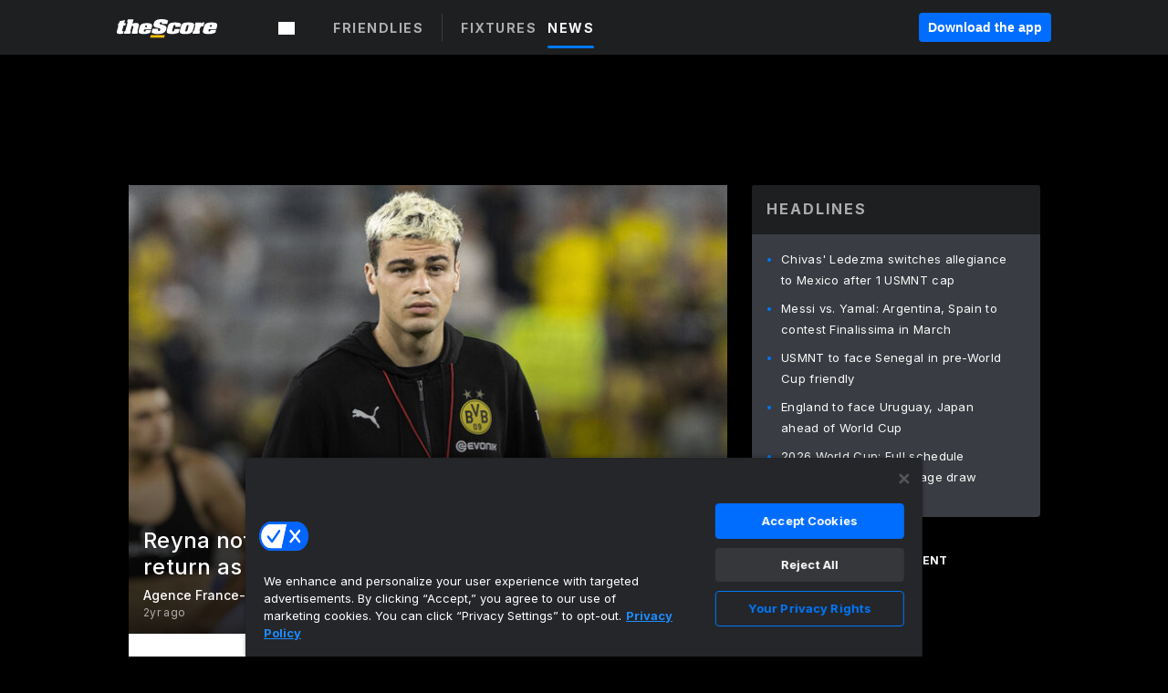

--- FILE ---
content_type: text/html; charset=utf-8
request_url: https://beta.thescore.com/intfr/news/2702714/reyna-not-in-berhalters-1st-usmnt-squad-since-return-as-head-coach
body_size: 81299
content:
<!DOCTYPE html><html lang="en"><head><script type="0b6b291772ded60b59994726-text/javascript">
      window.dataLayer = window.dataLayer || [];
      function gtag(){dataLayer.push(arguments);}

      gtag('consent', 'default', {
          ad_storage: "denied",
          analytics_storage: "denied",
          functionality_storage: "denied",
          personalization_storage: "denied",
          security_storage: "denied",
          ad_user_data: “denied”,
          ad_personalization: “denied”,
          'wait_for_update': 500
      });
</script><script type="0b6b291772ded60b59994726-text/javascript" src="https://cdn.cookielaw.org/consent/0190bc90-bc78-77c9-88aa-94174b82975e/OtAutoBlock.js"></script><script src="https://cdn.cookielaw.org/scripttemplates/otSDKStub.js" type="0b6b291772ded60b59994726-text/javascript" charSet="UTF-8" data-domain-script="0190bc90-bc78-77c9-88aa-94174b82975e"></script><script type="0b6b291772ded60b59994726-text/javascript">
      function setupOneTrustClickHandlers() {
          const bannerAcceptBtn = document.getElementById('onetrust-accept-btn-handler');
          const bannerCloseBtn = document.getElementsByClassName(
            'onetrust-close-btn-handler ot-close-icon banner-close-button'
          )[0];
          const pcRejectAllBtn = document.getElementsByClassName('ot-pc-refuse-all-handler')[0];
          const pcSaveBtn = document.getElementsByClassName(
            'save-preference-btn-handler onetrust-close-btn-handler'
          )[0];
          if (bannerAcceptBtn) {
            bannerAcceptBtn.addEventListener('click', () => {
              location.reload();
            });
          }
          if (bannerCloseBtn) {
            bannerCloseBtn.addEventListener('click', () => {
              location.reload();
            });
          }
          if (pcRejectAllBtn) {
            pcRejectAllBtn.addEventListener('click', () => {
              location.reload();
            });
          }
          if (pcSaveBtn) {
            pcSaveBtn.addEventListener('click', () => {
              setTimeout(() => {
                location.reload();
              }, 200); // quick timeout so that the consent receipt can be sent and the cookie can be updated
            });
          }
      }
      function OnetrustAdsConsent(){
          if(googletag.apiReady){
              if(OptanonActiveGroups.match(/,C0004,/)){
                  googletag.pubads().setPrivacySettings({nonPersonalizedAds:false});
                  googletag.pubads().refresh();
                }
              else{
                  googletag.pubads().setPrivacySettings({nonPersonalizedAds:true});
                  googletag.pubads().refresh();
              }
          }
          else{
              setTimeout(()=>OnetrustAdsConsent(),100);
          }
      }
      function OptanonWrapper(){
          setupOneTrustClickHandlers();
          OnetrustAdsConsent();
      }
    </script><script src="https://cdn.cookielaw.org/opt-out/otCCPAiab.js" type="0b6b291772ded60b59994726-text/javascript" charSet="UTF-8" ccpa-opt-out-ids="C0004" ccpa-opt-out-geo="all" ccpa-opt-out-lspa="false"></script><style>body {
  font-family: "Inter", sans-serif;
  background: #000;
  color: #fff;
  font-weight: 700;
  margin: 0;
  height: 100%;
}

a {
  text-decoration: none;
}

.Layout__skipToContentLink--34Mby {
  background: #006dff;
  color: #fff;
  left: 50%;
  padding: 8px;
  position: absolute;
  transform: translate(-50%, -100%);
  transition: transform 0.3s;
  z-index: 100;
}

.Layout__skipToContentLink--34Mby:focus {
  background-color: #005abe;
  transform: translate(-50%, 0%);
  outline: 2px solid #fff;
}

.Layout__headerContainer--2D6jQ {
  z-index: 3;
}

.Layout__header--15jBU {
  width: 100%;
  height: 63px;
  background-color: #1e1f21;
  box-shadow: 0 2px 6px 0 rgba(0, 0, 0, 0.5);
  display: flex;
  flex-direction: row;
  align-items: center;
  justify-content: center;
  position: fixed;
  z-index: 2;
}

.Layout__container--3VRLs {
  display: flex;
  min-height: 100vh;
  flex-direction: column;
}

.Layout__headercontainer--36Tvx {
  display: flex;
  max-width: 960px;
  align-items: center;
  justify-content: space-between;
  flex: 1 1 auto;
  margin: 0 auto;
  padding: 0 16px;
}

.Layout__downloadButton--o0OSi {
  background: #0078fd;
  width: 130px;
  height: 30px;
  border: none;
  font-size: 12px;
  color: #fff;
  display: block;
  cursor: pointer;
}

.Layout__logo--1W9FE {
  width: 130px;
  height: 24px;
  background: url(/static/vectors/thescore-logo.svg) 0 0 no-repeat;
  display: block;
  background-size: auto 225%;
}

.Layout__container--3VRLs {
  margin: 0 auto;
  overflow: hidden;
  width: 100%;
}

.Layout__content--2Vbni {
  display: flex;
  flex: 1;
  flex-direction: column;
  max-width: 1024px;
  min-height: 80vh;
  margin: 0 auto;
  width: 100%;
}

.Layout__footer--rY2uY {
  width: 100%;
}

.Layout__interstitialContainer--3CE1P {
  z-index: 10;
}

@media (max-width: 768px) {
  .Layout__desktopView--1ftg4 {
    display: none;
  }
}
@media (min-width: 768px) {
  .Layout__header--15jBU {
    margin-bottom: 32px;
  }
  .Layout__headercontainer--36Tvx {
    padding: 0 32px;
  }
}
@media (max-width: 1200px) {
  .Layout__container--3VRLs {
    background: #000 !important;
  }
}</style><style>/* latin-ext */
@font-face {
  font-family: "Roboto";
  font-style: italic;
  font-weight: 400;
  src: local("Roboto Italic"), local("Roboto-Italic"), local("sans-serif"), url(https://fonts.gstatic.com/s/roboto/v18/vSzulfKSK0LLjjfeaxcREhkAz4rYn47Zy2rvigWQf6w.woff2) format("woff2");
  unicode-range: U100-24f, U1-1eff, U20a0-20ab, U20ad-20cf, U2c60-2c7f, UA720-A7FF;
}
/* latin */
@font-face {
  font-family: "Roboto";
  font-style: italic;
  font-weight: 400;
  src: local("Roboto Italic"), local("Roboto-Italic"), local("sans-serif"), url(https://fonts.gstatic.com/s/roboto/v18/vPcynSL0qHq_6dX7lKVByXYhjbSpvc47ee6xR_80Hnw.woff2) format("woff2");
  unicode-range: U0-0ff, U131, U152-153, U2c6, U2da, U2dc, U2000-206f, U2074, U20ac, U2212, U2215;
}
/* latin-ext */
@font-face {
  font-family: "Roboto";
  font-style: normal;
  font-weight: 300;
  src: local("Roboto Light"), local("Roboto-Light"), local("sans-serif-light"), url(https://fonts.gstatic.com/s/roboto/v18/Pru33qjShpZSmG3z6VYwnYX0hVgzZQUfRDuZrPvH3D8.woff2) format("woff2");
  unicode-range: U100-24f, U1-1eff, U20a0-20ab, U20ad-20cf, U2c60-2c7f, UA720-A7FF;
}
/* latin */
@font-face {
  font-family: "Roboto";
  font-style: normal;
  font-weight: 300;
  src: local("Roboto Light"), local("Roboto-Light"), local("sans-serif-light"), url(https://fonts.gstatic.com/s/roboto/v18/Hgo13k-tfSpn0qi1SFdUfZBw1xU1rKptJj_0jans920.woff2) format("woff2");
  unicode-range: U0-0ff, U131, U152-153, U2c6, U2da, U2dc, U2000-206f, U2074, U20ac, U2212, U2215;
}
/* latin-ext */
@font-face {
  font-family: "Roboto";
  font-style: normal;
  font-weight: 400;
  src: local("Roboto"), local("Roboto-Regular"), local("sans-serif"), url(https://fonts.gstatic.com/s/roboto/v18/Ks_cVxiCiwUWVsFWFA3Bjn-_kf6ByYO6CLYdB4HQE-Y.woff2) format("woff2");
  unicode-range: U100-24f, U1-1eff, U20a0-20ab, U20ad-20cf, U2c60-2c7f, UA720-A7FF;
}
/* latin */
@font-face {
  font-family: "Roboto";
  font-style: normal;
  font-weight: 400;
  src: local("Roboto"), local("Roboto-Regular"), local("sans-serif"), url(https://fonts.gstatic.com/s/roboto/v18/oMMgfZMQthOryQo9n22dcuvvDin1pK8aKteLpeZ5c0A.woff2) format("woff2");
  unicode-range: U0-0ff, U131, U152-153, U2c6, U2da, U2dc, U2000-206f, U2074, U20ac, U2212, U2215;
}
/* latin-ext */
@font-face {
  font-family: "Roboto";
  font-style: normal;
  font-weight: 500;
  src: local("Roboto Medium"), local("Roboto-Medium"), local("sans-serif-medium"), url(https://fonts.gstatic.com/s/roboto/v18/oOeFwZNlrTefzLYmlVV1UIX0hVgzZQUfRDuZrPvH3D8.woff2) format("woff2");
  unicode-range: U100-24f, U1-1eff, U20a0-20ab, U20ad-20cf, U2c60-2c7f, UA720-A7FF;
}
/* latin */
@font-face {
  font-family: "Roboto";
  font-style: normal;
  font-weight: 500;
  src: local("Roboto Medium"), local("Roboto-Medium"), local("sans-serif-medium"), url(https://fonts.gstatic.com/s/roboto/v18/RxZJdnzeo3R5zSexge8UUZBw1xU1rKptJj_0jans920.woff2) format("woff2");
  unicode-range: U0-0ff, U131, U152-153, U2c6, U2da, U2dc, U2000-206f, U2074, U20ac, U2212, U2215;
}
/* latin-ext */
@font-face {
  font-family: "Roboto";
  font-style: normal;
  font-weight: 700;
  src: local("Roboto Bold"), local("Roboto-Bold"), local("sans-serif"), url(https://fonts.gstatic.com/s/roboto/v18/97uahxiqZRoncBaCEI3aW4X0hVgzZQUfRDuZrPvH3D8.woff2) format("woff2");
  unicode-range: U100-24f, U1-1eff, U20a0-20ab, U20ad-20cf, U2c60-2c7f, UA720-A7FF;
}
/* latin */
@font-face {
  font-family: "Roboto";
  font-style: normal;
  font-weight: 700;
  src: local("Roboto Bold"), local("Roboto-Bold"), local("sans-serif"), url(https://fonts.gstatic.com/s/roboto/v18/d-6IYplOFocCacKzxwXSOJBw1xU1rKptJj_0jans920.woff2) format("woff2");
  unicode-range: U0-0ff, U131, U152-153, U2c6, U2da, U2dc, U2000-206f, U2074, U20ac, U2212, U2215;
}
/* latin-ext */
@font-face {
  font-family: "Roboto Condensed";
  font-style: normal;
  font-weight: 400;
  src: local("Roboto Condensed"), local("RobotoCondensed-Regular"), local("sans-serif-condensed"), url(https://fonts.gstatic.com/s/robotocondensed/v16/Zd2E9abXLFGSr9G3YK2MsNKDSU5nPdoBdru70FiVyb0.woff2) format("woff2");
  unicode-range: U100-24f, U1-1eff, U20a0-20ab, U20ad-20cf, U2c60-2c7f, UA720-A7FF;
}
/* latin */
@font-face {
  font-family: "Roboto Condensed";
  font-style: normal;
  font-weight: 400;
  src: local("Roboto Condensed"), local("RobotoCondensed-Regular"), local("sans-serif-condensed"), url(https://fonts.gstatic.com/s/robotocondensed/v16/Zd2E9abXLFGSr9G3YK2MsH4vxAoi6d67T_UKWi0EoHQ.woff2) format("woff2");
  unicode-range: U0-0ff, U131, U152-153, U2c6, U2da, U2dc, U2000-206f, U2074, U20ac, U2212, U2215;
}
/* latin-ext */
@font-face {
  font-family: "Inconsolata";
  font-style: normal;
  font-weight: 400;
  src: local("Inconsolata Regular"), local("Inconsolata-Regular"), url(https://fonts.gstatic.com/s/inconsolata/v16/QldKNThLqRwH-OJ1UHjlKGlX5qhExfHwNJU.woff2) format("woff2");
  unicode-range: U100-24f, U259, U1-1eff, U2020, U20a0-20ab, U20ad-20cf, U2113, U2c60-2c7f, UA720-A7FF;
}
/* latin */
@font-face {
  font-family: "Inconsolata";
  font-style: normal;
  font-weight: 400;
  src: local("Inconsolata Regular"), local("Inconsolata-Regular"), url(https://fonts.gstatic.com/s/inconsolata/v16/QldKNThLqRwH-OJ1UHjlKGlZ5qhExfHw.woff2) format("woff2");
  unicode-range: U0-0ff, U131, U152-153, U2bb-2bc, U2c6, U2da, U2dc, U2000-206f, U2074, U20ac, U2122, U2191, U2193, U2212, U2215, UFEFF, UFFFD;
}
/* latin-ext */
@font-face {
  font-family: "Inconsolata";
  font-style: normal;
  font-weight: 700;
  src: local("Inconsolata Bold"), local("Inconsolata-Bold"), url(https://fonts.gstatic.com/s/inconsolata/v16/QldXNThLqRwH-OJ1UHjlKGHiw71n5_zaDpwm80E.woff2) format("woff2");
  unicode-range: U100-24f, U259, U1-1eff, U2020, U20a0-20ab, U20ad-20cf, U2113, U2c60-2c7f, UA720-A7FF;
}
/* latin */
@font-face {
  font-family: "Inconsolata";
  font-style: normal;
  font-weight: 700;
  src: local("Inconsolata Bold"), local("Inconsolata-Bold"), url(https://fonts.gstatic.com/s/inconsolata/v16/QldXNThLqRwH-OJ1UHjlKGHiw71p5_zaDpwm.woff2) format("woff2");
  unicode-range: U0-0ff, U131, U152-153, U2bb-2bc, U2c6, U2da, U2dc, U2000-206f, U2074, U20ac, U2122, U2191, U2193, U2212, U2215, UFEFF, UFFFD;
}</style><link rel="preconnect" href="https://fonts.gstatic.com"/><link href="https://fonts.googleapis.com/css2?family=Inter:wght@400;500;700&amp;display=swap" rel="stylesheet"/><link rel="preload" href="/static/css/grid.css" as="style"/><link rel="preload" href="/static/css/layout.css" as="style"/><meta charSet="utf-8"/><meta property="fb:app_id" content="124052647629735"/><meta property="og:site_name" content="theScore.com"/><meta name="viewport" content="initial-scale=1.0, width=device-width"/><link rel="icon" type="image/png" href="/static/images/favicon.png"/><meta name="google-site-verification" content="WHL02URiqh7UHOzRkgsUZzloEHa6suq6EBCn4m5JFGw"/><script class="kxct" data-id="tl6mtrbuw" data-timing="async" data-version="3.0" type="0b6b291772ded60b59994726-text/javascript">
  window.Krux||((Krux=function(){Krux.q.push(arguments)}).q=[]);
  (function(){
    var k=document.createElement('script');k.type='text/javascript';k.async=true;
    k.src=(location.protocol==='https:'?'https:':'http:')+'//cdn.krxd.net/controltag/tl6mtrbuw.js';
    var s=document.getElementsByTagName('script')[0];s.parentNode.insertBefore(k,s);
  }());
</script><style>.Header__header--3AxUE {
  width: 100%;
  background-color: #1e1f21;
  display: flex;
  flex-direction: row;
  align-items: center;
  justify-content: center;
  z-index: 2;
  height: 60px;
}

.Header__headerWrap--1FpXt {
  width: 100%;
  height: auto;
  display: flex;
  flex-direction: column;
  background-color: #1e1f21;
  box-shadow: 0 2px 6px 0 rgba(0, 0, 0, 0.5);
}

.Header__logoNavBox--2Xi97 {
  display: flex;
  flex-direction: row;
  align-items: center;
}

.Header__logoInner--2i1J7 {
  align-items: center;
  display: flex;
}

.Header__navContainer--3Nbf6 {
  padding-left: 0;
}

.Header__headerWrap--1FpXt.Header__fixed--2j7PU {
  position: fixed;
}

.Header__headerContainer--yilsM {
  display: flex;
  max-width: 1024px;
  align-items: center;
  justify-content: space-between;
  flex: 1 1 auto;
  margin: 0 auto;
  padding: 0 16px;
  z-index: 2;
}

.Header__scheduleWrap--3KRVz {
  max-width: 1024px;
  margin: 0 16px;
}

.Header__downloadButton--2ZRMD {
  background: #0078fd;
  width: 113px;
  height: 34px;
  border: none;
  font-size: 12px;
  color: #fff;
  display: block;
  cursor: pointer;
}

.Header__logoWrapper--RVaMd {
  padding-top: 2px;
}

.Header__logo--3szyq {
  width: 110px;
  height: 24px;
  background: url(/static/vectors/thescore-logo.svg) 0 2px no-repeat;
  display: block;
  background-size: auto 190%;
}

.Header__hideOnDesktop--239HN {
  display: none;
}

@media (min-width: 992px) {
  .Header__scheduleWrap--3KRVz {
    margin: 0 auto;
  }
}
@media (max-width: 992px) {
  .Header__hideOnMobile--38_eK {
    display: none;
  }
  .Header__hideOnDesktop--239HN {
    display: block;
  }
}</style><style>.ShowBreakingNews__root--WJk-T {
  z-index: 3;
  position: fixed;
}</style><style>/*
  Chevrons in CSS: https://codepen.io/anon/pen/rYGWGY
*/
.DesktopMenu__chevron--GWSEw::before {
  border-style: solid;
  border-width: 0.15em 0.15em 0 0;
  content: "";
  display: inline-block;
  height: 0.35em;
  left: 0.15em;
  position: relative;
  top: 0;
  transform: rotate(-45deg);
  vertical-align: top;
  width: 0.35em;
  margin-top: 0.3em;
}

.DesktopMenu__chevron--GWSEw.DesktopMenu__bottom--1RUm5::before {
  top: 0;
  transform: rotate(135deg);
}

.DesktopMenu__hamburgerWrapper--2jaHU {
  background-color: transparent;
  margin-left: -16px;
  padding: 22px;
  position: relative;
  top: 2px;
}

.DesktopMenu__hamburgerWrapper--2jaHU:focus {
  outline: 2px solid #fff;
}

.DesktopMenu__highlight--2uOKF {
  margin-left: -5px;
  padding: 5px;
  border-radius: 2px;
  width: 110px;
  display: inline-block;
  background-color: rgb(62, 62, 70);
}

.DesktopMenu__chevron--GWSEw {
  padding-left: 5px;
}

.DesktopMenu__dropdownMenu--1u-qp {
  position: absolute;
  top: 100%;
  left: 0;
  background-color: #141414;
  z-index: 100;
  height: auto;
  cursor: initial;
  box-shadow: 2px 1px 5px 3px rgba(30, 31, 33, 0.25);
}
.DesktopMenu__dropdownMenu--1u-qp a:focus {
  outline: 1px solid #fff;
}

.DesktopMenu__flexWrapper--364lc {
  align-items: center;
  display: flex;
}

.DesktopMenu__dropdownMenus--sl072 {
  align-items: baseline;
}

.DesktopMenu__dropdownWrapper--3o1J9 {
  display: flex;
  padding: 20px;
  width: 850px;
}

.DesktopMenu__dropdownWrapper--3o1J9 > :first-child {
  width: 120px;
}

.DesktopMenu__mainMenu--3LU1u {
  -webkit-font-smoothing: antialiased;
  margin: 0 auto;
  position: relative;
  height: 60px;
  font-size: 13px;
  font-weight: 700;
  letter-spacing: 0.3px;
  line-height: 1.27;
  text-align: center;
  color: #f9f9f9;
  padding: 0 0 0 16px;
  cursor: pointer;
  display: flex;
  margin-left: 25px;
}

.DesktopMenu__leagues--275E- {
  flex: 1;
}

.DesktopMenu__divider--2ILjp {
  border-right: 1px solid #393c42;
  height: 30px;
  margin: 0 20px 0 0;
  padding: 0 20px;
}

.DesktopMenu__mainMenu--3LU1u ul {
  list-style: none;
  padding: 0;
  margin: 0;
}

.DesktopMenu__mainMenu--3LU1u.DesktopMenu__hide--p0oNT::after {
  display: none;
}

.DesktopMenu__mainMenu--3LU1u:focus {
  outline: none;
}

.DesktopMenu__menuButton--17JlI {
  position: relative;
  align-items: center;
  display: flex;
}

.DesktopMenu__menuButton--17JlI:focus {
  outline: none;
}

.DesktopMenu__menuHeader--2BAds {
  font-size: 16px;
  font-weight: 500;
  line-height: 1.4;
  letter-spacing: normal;
  text-align: left;
  padding-bottom: 10px;
  margin: 0;
  color: #fff;
}

.DesktopMenu__menuElement--Ixe-8 {
  opacity: 0.65;
  font-weight: 700;
  font-size: 13px;
  line-height: 1.43;
  letter-spacing: 1.5px;
  text-align: left;
  color: #f9f9f9;
  cursor: pointer;
  padding: 6px 0;
  text-transform: uppercase;
  display: flex;
  align-items: center;
}

.DesktopMenu__menuElement--Ixe-8:focus {
  outline: none;
}

.DesktopMenu__menuElement--Ixe-8:hover {
  opacity: 1;
}

.DesktopMenu__leagueHeader--2PlsL {
  -webkit-font-smoothing: antialiased;
  font-size: 14px;
  font-weight: 700;
  line-height: 1.38;
  letter-spacing: 1.5px;
  color: rgba(255, 255, 255, 0.65);
}

.DesktopMenu__leagueElement--1v_mZ {
  flex: 1;
}
.DesktopMenu__leagueElement--1v_mZ li {
  border-bottom: 1px solid #393c42;
}
.DesktopMenu__leagueElement--1v_mZ:first-child {
  margin-right: 20px;
}

.DesktopMenu__leagueIcon--1VRSr {
  width: 14px;
  height: 14px;
  display: inline-block;
  margin-right: 10px;
  background-color: #fff;
  position: relative;
  min-width: 14px;
  min-height: 14px;
}

.DesktopMenu__selected--LN__k .DesktopMenu__leagueIcon--1VRSr {
  background-color: #0078fd;
}

.DesktopMenu__selected--LN__k.DesktopMenu__menuElement--Ixe-8 {
  opacity: 1;
}

.DesktopMenu__leagueMenu--15QaT {
  -webkit-font-smoothing: antialiased;
  position: relative;
  height: 60px;
  font-size: 13px;
  font-weight: 700;
  letter-spacing: 0.3px;
  line-height: 1.27;
  text-align: center;
  color: #f9f9f9;
  cursor: pointer;
  display: -ms-flexbox;
  display: flex;
  background-color: transparent;
  align-items: center;
}

.DesktopMenu__leagueMenu--15QaT .DesktopMenu__dropdownMenu--1u-qp {
  width: auto;
  min-width: 150px;
}

.DesktopMenu__hoverMenu--1EYKj {
  background-color: #3a3d40;
}

.DesktopMenu__auto--2nbcs {
  mask: url("/static/vectors/sportIcons/auto.svg") no-repeat 0 0/cover;
}

.DesktopMenu__baseball--157ve {
  mask: url("/static/vectors/sportIcons/baseball.svg") no-repeat 0 0/cover;
}

.DesktopMenu__basketball--1fsGj {
  mask: url("/static/images/sportIcons/basketball@2x.png") no-repeat 0 0/cover;
}

.DesktopMenu__football--5C_7U {
  mask: url("/static/images/sportIcons/football@2x.png") no-repeat 0 0/cover;
}

.DesktopMenu__golf--Vrkem {
  mask: url("/static/vectors/sportIcons/golf.svg") no-repeat 0 0/cover;
}

.DesktopMenu__hockey--ijg_I {
  mask: url("/static/vectors/sportIcons/hockey.svg") no-repeat 0 0/cover;
}

.DesktopMenu__mma--1agJg {
  mask: url("/static/vectors/sportIcons/mma.svg") no-repeat 0 0/cover;
}

.DesktopMenu__soccer--19nh1 {
  mask: url("/static/images/sportIcons/soccer@2x.png") no-repeat 0 0/cover;
}

.DesktopMenu__tennis--2ebXP {
  mask: url("/static/vectors/sportIcons/tennis.svg") no-repeat 0 0/cover;
}

.DesktopMenu__hamburger--1G9cL {
  width: 18px;
  margin-right: 0;
  mask: url("/static/vectors/menu.svg") no-repeat 0 0/cover;
}

.DesktopMenu__link--jhJVn:focus {
  outline: 2px solid #fff;
}

.DesktopMenu__menuElementInnerContainer--dxs5h {
  align-items: center;
  display: flex;
  flex: 1;
  justify-content: space-between;
}</style><style>.GetTheAppModal__desktopView--4RSQi {
  display: none;
}

.GetTheAppModal__mobileView--ERBHC {
  display: block;
}

.GetTheAppModal__overlay--s7K52 {
  background-color: rgba(0, 0, 0, 0.3);
  position: fixed;
  top: 0;
  left: 0;
  width: 100vw;
  height: 100vh;
  z-index: 100;
}

.GetTheAppModal__thankYouMessage--3ENwT {
  width: 100%;
  height: 100%;
  text-align: center;
  font-size: 25px;
  font-weight: 400;
  margin-top: 220px;
}

.GetTheAppModal__modalContainer--Noqwb {
  position: absolute;
  background-color: #f9f9f9;
  left: calc(50% - 400px);
  top: calc(50% - 270px);
  width: 800px;
  height: 540px;
  border-radius: 8px;
  background-image: linear-gradient(to bottom, #f9f9f9, #eee);
  color: #000;
  box-shadow: 0 0 25px #000;
  transition: 1s;
}
.GetTheAppModal__modalContainer--Noqwb:focus {
  outline: 0;
}
.GetTheAppModal__modalContainer--Noqwb .GetTheAppModal__closeX--33p5P {
  position: absolute;
  right: 16px;
  top: 16px;
  font-size: 22px;
  cursor: pointer;
  padding: 0 2px;
}
body.user-is-tabbing .GetTheAppModal__modalContainer--Noqwb .GetTheAppModal__closeX--33p5P:focus {
  outline: 2px solid #1e1f21;
}
.GetTheAppModal__modalContainer--Noqwb .GetTheAppModal__closeX--33p5P:hover {
  color: #ddd;
}
.GetTheAppModal__modalContainer--Noqwb .GetTheAppModal__appRatingContainer--1_EFr .GetTheAppModal__appTitle--1XXmt {
  font-weight: 700;
}
.GetTheAppModal__modalContainer--Noqwb .GetTheAppModal__appRatingContainer--1_EFr .GetTheAppModal__appDownloads--2Gavz {
  font-size: 12px;
}
.GetTheAppModal__modalContainer--Noqwb .GetTheAppModal__appRatingContainer--1_EFr .GetTheAppModal__appIcon--xrudK {
  float: left;
  vertical-align: top;
  margin-right: 7px;
}
.GetTheAppModal__modalContainer--Noqwb .GetTheAppModal__appRatingContainer--1_EFr img {
  padding-left: 3px;
}
.GetTheAppModal__modalContainer--Noqwb .GetTheAppModal__title--3KxsL {
  width: 560px;
  height: 76px;
  font-size: 32px;
  text-align: center;
  color: #393c42;
  margin: 0 auto;
  margin-top: 40px;
  margin-bottom: 40px;
}
.GetTheAppModal__modalContainer--Noqwb .GetTheAppModal__sendButton--2A1jf {
  text-align: center;
  margin-top: 15px;
  box-sizing: border-box;
  width: 180px;
  height: 52px;
  border-radius: 4px;
  background-color: #006dff;
  font-size: 16px;
  font-weight: 700;
  color: #fff;
  cursor: pointer;
}
.GetTheAppModal__modalContainer--Noqwb .GetTheAppModal__sendButton--2A1jf:hover {
  background-color: #005abe;
}
body.user-is-tabbing .GetTheAppModal__modalContainer--Noqwb .GetTheAppModal__sendButton--2A1jf:focus {
  box-shadow: 0 0 0 2px #1e1f21;
}
.GetTheAppModal__modalContainer--Noqwb .GetTheAppModal__promptMessage--XuCvX {
  margin-top: 5px;
}
.GetTheAppModal__modalContainer--Noqwb .GetTheAppModal__signupContainer--1h4xV {
  font-size: 14px;
  font-weight: 400;
  vertical-align: top;
  padding: 0 38px;
  display: inline-block;
  box-sizing: border-box;
  width: 500px;
}
.GetTheAppModal__modalContainer--Noqwb .GetTheAppModal__signupContainer--1h4xV .GetTheAppModal__switchContainer--2Mjyq {
  cursor: pointer;
  margin: 20px 0;
  width: 362px;
  height: 52px;
  border-radius: 26px;
  border: solid 1px #f9f9f9;
}
.GetTheAppModal__modalContainer--Noqwb .GetTheAppModal__signupContainer--1h4xV .GetTheAppModal__switchOn--3uL6B {
  font-size: 16px;
  display: inline-block;
  text-align: center;
  box-sizing: border-box;
  color: #fff;
  width: 181px;
  height: 52px;
  border-radius: 26px;
  background-color: #aaa;
}
.GetTheAppModal__modalContainer--Noqwb .GetTheAppModal__signupContainer--1h4xV .GetTheAppModal__switchOn--3uL6B:focus {
  outline: 0;
}
.GetTheAppModal__modalContainer--Noqwb .GetTheAppModal__signupContainer--1h4xV .GetTheAppModal__switchOff--3b48R {
  font-size: 16px;
  display: inline-block;
  text-align: center;
  box-sizing: border-box;
  color: #fff;
  width: 181px;
  height: 52px;
  border-radius: 26px;
  color: #393c42;
}
.GetTheAppModal__modalContainer--Noqwb .GetTheAppModal__signupContainer--1h4xV .GetTheAppModal__switchOff--3b48R:focus {
  outline: 0;
}
.GetTheAppModal__modalContainer--Noqwb .GetTheAppModal__signupContainer--1h4xV input {
  font-size: 16px;
  margin-top: 15px;
  padding: 13px;
  border: 1px solid #acacac;
  border-radius: 5px;
  width: 280px;
}
.GetTheAppModal__modalContainer--Noqwb .GetTheAppModal__signupContainer--1h4xV select {
  font-size: 16px;
  margin-right: 15px;
}
.GetTheAppModal__modalContainer--Noqwb .GetTheAppModal__mobileImageContainer--1co_5 {
  display: inline-block;
  width: 275px;
}
.GetTheAppModal__modalContainer--Noqwb .GetTheAppModal__getAppStores--1URXu {
  margin: 10px 0;
}
.GetTheAppModal__modalContainer--Noqwb .GetTheAppModal__getAppStores--1URXu ul {
  margin: 0;
  padding: 0;
  list-style: none;
}
.GetTheAppModal__modalContainer--Noqwb .GetTheAppModal__getAppStores--1URXu li {
  margin-right: 5px;
  display: inline-block;
}

.GetTheAppModal__getTheAppButton--1tOrV {
  background-color: #006dff;
  margin-left: -100px;
  height: 32px;
  border: none;
  font-size: 14px;
  color: #fff;
  display: block;
  cursor: pointer;
  text-align: center;
  font-weight: 700;
  line-height: 32px;
  border-radius: 4px;
  padding: 0 10px;
}
.GetTheAppModal__getTheAppButton--1tOrV:hover {
  background-color: #005abe;
}
body.user-is-tabbing .GetTheAppModal__getTheAppButton--1tOrV:focus {
  box-shadow: 0 0 0 2px #fff;
}

.GetTheAppModal__appStoreButton--uC06M {
  display: inline-block;
}
.GetTheAppModal__appStoreButton--uC06M img {
  vertical-align: bottom;
}
body.user-is-tabbing .GetTheAppModal__appStoreButton--uC06M:focus {
  outline: 2px solid #3290fc;
}

@media (max-width: 768px) {
  .GetTheAppModal__modalContainer--Noqwb {
    left: 0;
    top: 0;
    width: 100%;
    height: 100%;
    border-radius: 0;
  }
  .GetTheAppModal__modalContainer--Noqwb .GetTheAppModal__title--3KxsL {
    width: auto;
    height: auto;
    font-size: 26px;
    margin-top: 0;
  }
  .GetTheAppModal__modalContainer--Noqwb .GetTheAppModal__signupContainer--1h4xV {
    width: auto;
    padding: 0;
  }
  .GetTheAppModal__modalContainer--Noqwb .GetTheAppModal__signupContainer--1h4xV input {
    width: 100%;
    box-sizing: border-box;
  }
  .GetTheAppModal__modalContainer--Noqwb .GetTheAppModal__sendButton--2A1jf {
    width: 100%;
  }
  .GetTheAppModal__modalContainer--Noqwb .GetTheAppModal__getAppStores--1URXu {
    margin: 50px 0;
    text-align: center;
  }
  .GetTheAppModal__modalContainer--Noqwb .GetTheAppModal__mobileImageContainer--1co_5 {
    display: block;
    text-align: center;
    width: 100%;
  }
  .GetTheAppModal__modalContentContainer--OtLNJ {
    padding: 50px 10px 10px;
    height: 100%;
    max-width: 400px;
    margin: 0 auto;
    overflow: auto;
  }
}</style><style>.Nav__nav--2HXbc {
  align-items: center;
  display: flex;
  height: 38px;
  max-width: 720px;
  justify-content: left;
  padding: 0 16px;
}

.Nav__desktopMenu--adRpn {
  display: none;
}

.Nav__subNavWrap--1GJe0 {
  height: 100%;
  min-width: 0;
  max-width: 100%;
}

@media (min-width: 992px) {
  .Nav__nav--2HXbc {
    margin: 0;
    justify-content: start;
    z-index: 2;
  }
  .Nav__desktopMenu--adRpn {
    display: block;
  }
  .Nav__mobileMenu--1AdSC {
    display: none;
  }
}</style><style>.SubNav__link--1XEsc:focus {
  box-shadow: inset 0 0 0 2px #fff;
  outline: none;
}</style><style> {
  /*
   * Container style
   */
  /*
   * Scrollbar rail styles
   */
  /*
   * Scrollbar thumb styles
   */
  /* MS supports */
}
.ps {
  overflow: hidden !important;
  overflow-anchor: none;
  -ms-overflow-style: none;
  touch-action: auto;
  -ms-touch-action: auto;
}
.ps__rail-x {
  display: none;
  opacity: 0;
  transition: background-color 0.2s linear, opacity 0.2s linear;
  -webkit-transition: background-color 0.2s linear, opacity 0.2s linear;
  height: 15px;
  /* there must be 'bottom' or 'top' for ps__rail-x */
  bottom: 0px;
  /* please don't change 'position' */
  position: absolute;
}
.ps__rail-y {
  display: none;
  opacity: 0;
  transition: background-color 0.2s linear, opacity 0.2s linear;
  -webkit-transition: background-color 0.2s linear, opacity 0.2s linear;
  width: 15px;
  /* there must be 'right' or 'left' for ps__rail-y */
  right: 0;
  /* please don't change 'position' */
  position: absolute;
}
.ps--active-x > .ps__rail-x,
.ps--active-y > .ps__rail-y {
  display: block;
  background-color: transparent;
}
.ps:hover > .ps__rail-x,
.ps:hover > .ps__rail-y,
.ps--focus > .ps__rail-x,
.ps--focus > .ps__rail-y,
.ps--scrolling-x > .ps__rail-x,
.ps--scrolling-y > .ps__rail-y {
  opacity: 0.6;
}
.ps .ps__rail-x:hover,
.ps .ps__rail-y:hover,
.ps .ps__rail-x:focus,
.ps .ps__rail-y:focus,
.ps .ps__rail-x.ps--clicking,
.ps .ps__rail-y.ps--clicking {
  background-color: #eee;
  opacity: 0.9;
}
.ps__thumb-x {
  background-color: #aaa;
  border-radius: 6px;
  transition: background-color 0.2s linear, height 0.2s ease-in-out;
  -webkit-transition: background-color 0.2s linear, height 0.2s ease-in-out;
  height: 6px;
  /* there must be 'bottom' for ps__thumb-x */
  bottom: 2px;
  /* please don't change 'position' */
  position: absolute;
}
.ps__thumb-y {
  background-color: #aaa;
  border-radius: 6px;
  transition: background-color 0.2s linear, width 0.2s ease-in-out;
  -webkit-transition: background-color 0.2s linear, width 0.2s ease-in-out;
  width: 6px;
  /* there must be 'right' for ps__thumb-y */
  right: 2px;
  /* please don't change 'position' */
  position: absolute;
}
.ps__rail-x:hover > .ps__thumb-x,
.ps__rail-x:focus > .ps__thumb-x,
.ps__rail-x.ps--clicking .ps__thumb-x {
  background-color: #999;
  height: 11px;
}
.ps__rail-y:hover > .ps__thumb-y,
.ps__rail-y:focus > .ps__thumb-y,
.ps__rail-y.ps--clicking .ps__thumb-y {
  background-color: #999;
  width: 11px;
}
@supports (-ms-overflow-style: none) {
  .ps {
    overflow: auto !important;
  }
}
@media screen and (-ms-high-contrast: active), (-ms-high-contrast: none) {
  .ps {
    overflow: auto !important;
  }
}
.ps .ps__rail-x:hover,
.ps .ps__rail-y:hover,
.ps .ps__rail-x:focus,
.ps .ps__rail-y:focus,
.ps .ps__rail-x.ps--clicking,
.ps .ps__rail-y.ps--clicking {
  background-color: transparent;
}

.ScrollMenu__scrollMenu--Dyi3i {
  -webkit-font-smoothing: antialiased;
  position: relative;
  display: flex;
  width: 100%;
}

.ScrollMenu__headingScrollWrapper--2fVpa {
  overflow: hidden;
  width: 100%;
  -webkit-overflow-scrolling: touch;
}

.ScrollMenu__headingScroll--1THJf {
  position: relative;
  display: flex;
  height: 100%;
  width: 100%;
  padding-bottom: 10px;
}

.ScrollMenu__scrollButton--275mg {
  top: 0;
  bottom: 0;
  flex-shrink: 0;
  cursor: pointer;
  background: no-repeat center/80% url(/static/vectors/desktop-arrow.svg);
  padding-left: 20px;
  margin-top: -10px;
  margin-left: 10px;
  margin-right: 0;
}

.ScrollMenu__hidden--2n9bO {
  display: hidden;
}

.ScrollMenu__scrollButton--275mg:focus {
  outline: none;
}

.ScrollMenu__scrollLeft--2PKKo {
  -moz-transform: scaleX(-1);
  -o-transform: scaleX(-1);
  -webkit-transform: scaleX(-1);
  transform: scaleX(-1);
  filter: FlipH;
  -ms-filter: "FlipH";
  margin-left: 0;
  margin-right: 10px;
}

@media only screen and (max-width: 768px) {
  .ScrollMenu__scrollButton--275mg {
    display: none;
  }
}</style><style>.ScrollMenuElement__firstCard--eHH6q {
  margin-left: 20px;
}

.ScrollMenuElement__headingBox--2RLss {
  cursor: pointer;
  display: inline-flex;
  align-items: center;
  position: relative;
  height: 38px;
  margin: 0 12px 0 0;
}

.ScrollMenuElement__headingBox--2RLss[role=button]:focus {
  outline: none;
  box-shadow: inset 0 0 0 2px #fff;
}

.ScrollMenuElement__headingBox--2RLss:focus {
  outline: none;
}

.ScrollMenuElement__heading--35tvp {
  white-space: nowrap;
  font-size: 11px;
  font-weight: 700;
  color: rgba(249, 249, 249, 0.65);
  -webkit-transition: color 0.3s;
  -moz-transition: color 0.3s;
  transition: color 0.3s;
}

.ScrollMenuElement__selected--3ROWz .ScrollMenuElement__heading--35tvp::after,
.ScrollMenuElement__headingBox--2RLss .ScrollMenuElement__heading--35tvp::after {
  position: absolute;
  bottom: 0;
  left: 0;
  right: 0;
  display: block;
  margin: 0 auto;
  height: 3px;
  background-color: #0078fd;
  content: "";
  border-radius: 1.5px;
}

.ScrollMenuElement__navMenu--uX4-L .ScrollMenuElement__heading--35tvp {
  font-size: 14px;
  letter-spacing: 1.5px;
  line-height: 1.38;
}

.ScrollMenuElement__navMenu--uX4-L .ScrollMenuElement__heading--35tvp::after {
  bottom: -4px;
}

.ScrollMenuElement__headingBox--2RLss .ScrollMenuElement__heading--35tvp::after {
  width: 0;
  opacity: 0;
  -webkit-transition: width 0.3s, opacity 0.6s;
  -moz-transition: width 0.3s, opacity 0.6s;
  transition: width 0.3s, opacity 0.6s;
}

@media (min-width: 768px) {
  .ScrollMenuElement__selected--3ROWz .ScrollMenuElement__heading--35tvp::after,
  .ScrollMenuElement__headingBox--2RLss:hover .ScrollMenuElement__heading--35tvp::after,
  .ScrollMenuElement__headingBox--2RLss:focus .ScrollMenuElement__heading--35tvp::after {
    opacity: 1;
    width: 100%;
  }
  .ScrollMenuElement__selected--3ROWz .ScrollMenuElement__heading--35tvp,
  .ScrollMenuElement__headingBox--2RLss:hover .ScrollMenuElement__heading--35tvp {
    color: white;
  }
  .ScrollMenuElement__navMenu--uX4-L .ScrollMenuElement__heading--35tvp::after {
    bottom: -4px;
  }
  .ScrollMenuElement__heading--35tvp {
    font-size: 13px;
  }
}
@media (max-width: 768px) {
  .ScrollMenuElement__selected--3ROWz .ScrollMenuElement__heading--35tvp::after,
  .ScrollMenuElement__heading--35tvp::after,
  .ScrollMenuElement__headingBox--2RLss:focus .ScrollMenuElement__heading--35tvp::after {
    opacity: 1;
    width: 100%;
  }
  .ScrollMenuElement__firstCard--eHH6q {
    margin-left: 12px;
  }
  .ScrollMenuElement__navMenu--uX4-L.ScrollMenuElement__headingBox--2RLss {
    margin-right: 10px;
  }
  .ScrollMenuElement__selected--3ROWz .ScrollMenuElement__heading--35tvp,
  .ScrollMenuElement__headingBox--2RLss {
    opacity: 1;
    color: white;
  }
  .ScrollMenuElement__heading--35tvp {
    font-size: 13px;
  }
  .ScrollMenuElement__navMenu--uX4-L .ScrollMenuElement__heading--35tvp::after {
    bottom: 0;
  }
  .ScrollMenuElement__navMenu--uX4-L .ScrollMenuElement__heading--35tvp {
    font-size: 14px;
  }
}</style><title>Reyna not in Berhalter&#x27;s 1st USMNT squad since return as head coach | theScore.com</title><meta property="og:title" content="Reyna not in Berhalter&#x27;s 1st USMNT squad since return as head coach"/><meta property="og:type" content="article"/><meta property="og:url" content="https://thescore.com/us_fed/news/2702714"/><meta property="og:locale" content="en_CA"/><meta property="og:image" content="https://assets-cms.thescore.com/uploads/image/file/589767/w768xh576_GettyImages-1559473178.jpg?ts=1693414643"/><meta property="og:image:secure_url" content="https://assets-cms.thescore.com/uploads/image/file/589767/w768xh576_GettyImages-1559473178.jpg?ts=1693414643"/><meta property="og:image:type" content="image/jpeg"/><meta property="og:image:width" content="1280"/><meta property="og:image:height" content="966"/><meta property="og:description" content="United States forward Gio Reyna was the notable omission as Gregg Berhalter named his first squad since being reappointed as US coach on Wednesday.Borussia Dortmund forward Reyna has not played since injuring his calf during the CONCACAF Nations League in June but is reportedly back in training with the Bundesliga giants.Reyna and Berhalter were embroiled in an acrimonious bust-up during last year&#x27;s World Cup in Qatar that led to Berhalter&#x27;s future as US national team coach being thrown into doubt.Berhalter, who led the team to the last 16 in Qatar, did not have his contract extended amid a bitter public row with Reyna and his parents.Part of the feud included the revealing by Reyna&#x27;s mother of a physical altercation in 1991 between Berhalter and his then girlfriend, now wife, which prompted a US Soccer investigation.The probe subsequently found there were no grounds not to reappoint Berhalter, and the coach was re-hired in June.Berhalter said following his return there was &quot;work to do&quot; in rebuilding his relationship with Reyna, describing him as &quot;an important player to this team.&quot;However Berhalter told Vanity Fair magazine in an interview published on the eve of Wednesday&#x27;s squad announcement that he had still not spoken to Reyna since their World Cup bust-up.&quot;It&#x27;s not something where you just pick up the phone and say, &#x27;Hey, bud, here&#x27;s how it&#x27;s going to be.&#x27; There is work to be done,&quot; Berhalter said in the interview.&quot;We both want the US to win the World Cup and be very successful and now it&#x27;s figuring out a way to cooperate to do that,&quot; he added.Berhalter&#x27;s squad named on Wednesday face friendlies against Uzbekistan in St. Louis on September 9 before taking on Oman in St. Paul three days later.U.S. squadGoalkeepers: Drake Callender (Inter Miami), Ethan Horvath (Nottingham Forest/ENG), Matt Turner (Nottingham Forest/ENG)Defenders: Sergino Dest (PSV Eindhoven/NED), Kristoffer Lund (Palermo/ITA), Mark McKenzie (Genk/BEL), Kevin Paredes (Wolfsburg/GER), Tim Ream (Fulham/ENG), Chris Richards (Crystal Palace/ENG), Antonee Robinson (Fulham/ENG), Miles Robinson (Atlanta United), Joe Scally (Borussia Moenchengladbach/GER)Midfielders: Johnny Cardoso (Internacional/BRA), Ben Cremaschi (Inter Miami), Luca de la Torre (Celta Vigo/ESP), Weston McKennie (Juventus/ITA), Yunus Musah (AC Milan/ITA), Malik Tillman (PSV Eindhoven/NED)Forwards: Brenden Aaronson (Union Berlin/GER), Folarin Balogun (AS Monaco/FRA), Cade Cowell (San Jose Earthquakes), Ricardo Pepi (PSV Eindhoven/NED), Christian Pulisic (AC Milan/ITA), Tim Weah (Juventus/ITA)"/><meta name="twitter:card" content="summary_large_image"/><meta name="twitter:site" content="@theScore"/><meta name="twitter:title" content="Reyna not in Berhalter&#x27;s 1st USMNT squad since return as head coach"/><meta name="twitter:description" content="United States forward Gio Reyna was the notable omission as Gregg Berhalter named his first squad since being reappointed as US coach on Wednesday.Borussia Dortmund forward Reyna has not played since injuring his calf during the CONCACAF Nations League in June but is reportedly back in training with the Bundesliga giants.Reyna and Berhalter were embroiled in an acrimonious bust-up during last year&#x27;s World Cup in Qatar that led to Berhalter&#x27;s future as US national team coach being thrown into doubt.Berhalter, who led the team to the last 16 in Qatar, did not have his contract extended amid a bitter public row with Reyna and his parents.Part of the feud included the revealing by Reyna&#x27;s mother of a physical altercation in 1991 between Berhalter and his then girlfriend, now wife, which prompted a US Soccer investigation.The probe subsequently found there were no grounds not to reappoint Berhalter, and the coach was re-hired in June.Berhalter said following his return there was &quot;work to do&quot; in rebuilding his relationship with Reyna, describing him as &quot;an important player to this team.&quot;However Berhalter told Vanity Fair magazine in an interview published on the eve of Wednesday&#x27;s squad announcement that he had still not spoken to Reyna since their World Cup bust-up.&quot;It&#x27;s not something where you just pick up the phone and say, &#x27;Hey, bud, here&#x27;s how it&#x27;s going to be.&#x27; There is work to be done,&quot; Berhalter said in the interview.&quot;We both want the US to win the World Cup and be very successful and now it&#x27;s figuring out a way to cooperate to do that,&quot; he added.Berhalter&#x27;s squad named on Wednesday face friendlies against Uzbekistan in St. Louis on September 9 before taking on Oman in St. Paul three days later.U.S. squadGoalkeepers: Drake Callender (Inter Miami), Ethan Horvath (Nottingham Forest/ENG), Matt Turner (Nottingham Forest/ENG)Defenders: Sergino Dest (PSV Eindhoven/NED), Kristoffer Lund (Palermo/ITA), Mark McKenzie (Genk/BEL), Kevin Paredes (Wolfsburg/GER), Tim Ream (Fulham/ENG), Chris Richards (Crystal Palace/ENG), Antonee Robinson (Fulham/ENG), Miles Robinson (Atlanta United), Joe Scally (Borussia Moenchengladbach/GER)Midfielders: Johnny Cardoso (Internacional/BRA), Ben Cremaschi (Inter Miami), Luca de la Torre (Celta Vigo/ESP), Weston McKennie (Juventus/ITA), Yunus Musah (AC Milan/ITA), Malik Tillman (PSV Eindhoven/NED)Forwards: Brenden Aaronson (Union Berlin/GER), Folarin Balogun (AS Monaco/FRA), Cade Cowell (San Jose Earthquakes), Ricardo Pepi (PSV Eindhoven/NED), Christian Pulisic (AC Milan/ITA), Tim Weah (Juventus/ITA)"/><meta name="twitter:image" content="https://assets-cms.thescore.com/uploads/image/file/589767/w768xh576_GettyImages-1559473178.jpg?ts=1693414643"/><meta name="description" content="Trending News &amp; Rumors for Football, Basketball, Baseball, Hockey, Soccer &amp; More"/><link rel="canonical" href="https://thescore.com/us_fed/news/2702714"/><script type="application/ld+json">{
          
    "@context": "http://schema.org",
    "@type": "Article",
    "headline": "Reyna not in Berhalter's 1st USMNT squad since return as head coach",
    "mainEntityOfPage": "https://thescore.com/us_fed/news/2702714",
    "description": "United States forward Gio Reyna was the notable omission as Gregg Berhalter named his first squad since being reappointed as US coach on Wednesday.Borussia Dortmund forward Reyna has not played since injuring his calf during the CONCACAF Nations League in June but is reportedly back in training with the Bundesliga giants.Reyna and Berhalter were embroiled in an acrimonious bust-up during last year's World Cup in Qatar that led to Berhalter's future as US national team coach being thrown into doubt.Berhalter, who led the team to the last 16 in Qatar, did not have his contract extended amid a bitter public row with Reyna and his parents.Part of the feud included the revealing by Reyna's mother of a physical altercation in 1991 between Berhalter and his then girlfriend, now wife, which prompted a US Soccer investigation.The probe subsequently found there were no grounds not to reappoint Berhalter, and the coach was re-hired in June.Berhalter said following his return there was 'work to do' in rebuilding his relationship with Reyna, describing him as 'an important player to this team.'However Berhalter told Vanity Fair magazine in an interview published on the eve of Wednesday's squad announcement that he had still not spoken to Reyna since their World Cup bust-up.'It's not something where you just pick up the phone and say, 'Hey, bud, here's how it's going to be.' There is work to be done,' Berhalter said in the interview.'We both want the US to win the World Cup and be very successful and now it's figuring out a way to cooperate to do that,' he added.Berhalter's squad named on Wednesday face friendlies against Uzbekistan in St. Louis on September 9 before taking on Oman in St. Paul three days later.U.S. squadGoalkeepers: Drake Callender (Inter Miami), Ethan Horvath (Nottingham Forest/ENG), Matt Turner (Nottingham Forest/ENG)Defenders: Sergino Dest (PSV Eindhoven/NED), Kristoffer Lund (Palermo/ITA), Mark McKenzie (Genk/BEL), Kevin Paredes (Wolfsburg/GER), Tim Ream (Fulham/ENG), Chris Richards (Crystal Palace/ENG), Antonee Robinson (Fulham/ENG), Miles Robinson (Atlanta United), Joe Scally (Borussia Moenchengladbach/GER)Midfielders: Johnny Cardoso (Internacional/BRA), Ben Cremaschi (Inter Miami), Luca de la Torre (Celta Vigo/ESP), Weston McKennie (Juventus/ITA), Yunus Musah (AC Milan/ITA), Malik Tillman (PSV Eindhoven/NED)Forwards: Brenden Aaronson (Union Berlin/GER), Folarin Balogun (AS Monaco/FRA), Cade Cowell (San Jose Earthquakes), Ricardo Pepi (PSV Eindhoven/NED), Christian Pulisic (AC Milan/ITA), Tim Weah (Juventus/ITA)",
    "datePublished": "2023-08-30T17:04:08.000Z",
    "author": {
      "@type": "Person",
      "name": "Agence France-Presse"
    },
  "dateModified": "2026-01-28T03:36:59.322Z",
      "image": {
        "@type": "ImageObject",
        "url": "https://assets-cms.thescore.com/uploads/image/file/589767/w768xh576_GettyImages-1559473178.jpg?ts=1693414643",
        "height": 576,
        "width": 768
      },
    
          "publisher": {
            "@type": "Organization",
            "name": "theScore",
            "logo": {
              "@type": "ImageObject",
              "url": "https://thescore-web-artifacts.s3.amazonaws.com/images/theScore-60px-h.png",
              "width": 330,
              "height": 60
            }
          }
        }</script><meta property="al:ios:url" content="thescore:///news/2702714"/><meta property="al:ios:app_store_id" content="285692706"/><meta property="al:ios:app_name" content="theScore App"/><meta property="al:android:url" content="thescore:///news/2702714"/><meta property="al:android:package" content="com.fivemobile.thescore"/><meta property="al:android:app_name" content="theScore App"/><style>.ArticleLeagueRiver__cardContainer--2Uo48 {
  padding-bottom: 30px;
}

.ArticleLeagueRiver__extraPadding--uW-eM {
  padding-top: 30px;
  padding-bottom: 60px;
}

.ArticleLeagueRiver__facebookPageBox--32eHy {
  display: block;
  text-align: center;
  margin-top: 10px;
}

.ArticleLeagueRiver__tickerImageWC--kokQr {
  display: inline-block;
  width: 158px;
  height: 72px;
  margin-right: 8px;
  vertical-align: top;
  background: url("/static/images/worldcupLookalike/ticker-wc.png");
}

.ArticleLeagueRiver__tickerImageLookalike--2_3Xa {
  display: inline-block;
  width: 158px;
  height: 72px;
  margin-right: 8px;
  vertical-align: top;
  background: url("/static/images/worldcupLookalike/ticker-wwcpdyll.png");
}

.ArticleLeagueRiver__tickerContainer--1ofGm {
  display: inline-block;
  width: 100%;
}

.ArticleLeagueRiver__ticker--3PCG2 {
  margin-bottom: 10px;
}

.ArticleLeagueRiver__hide--1zcFp {
  display: none;
}

.ArticleLeagueRiver__riverContainer--2Z-Dc {
  padding: 12px 0;
}

.ArticleLeagueRiver__riverHeader--3mvtJ {
  padding-top: 16px;
  padding-bottom: 16px;
  letter-spacing: 2px;
  font-size: 1em;
  color: #f9f9f9;
  font-weight: 400;
  opacity: 0.65;
}

.ArticleLeagueRiver__relatedNewsHeader--2jHxl {
  margin-bottom: 10px;
  position: relative;
  text-align: center;
  font-size: 1em;
}

.ArticleLeagueRiver__filterMenuWrapper--sPWS- {
  text-align: center;
}

.ArticleLeagueRiver__relatedNewsHeader--2jHxl::before {
  content: "";
  display: block;
  position: absolute;
  top: 50%;
  width: 20%;
  left: 8%;
  opacity: 0.2;
  transform: translateY(-50%);
  border-bottom: 4px solid #f9f9f9;
}

.ArticleLeagueRiver__relatedNewsHeader--2jHxl::after {
  content: "";
  display: block;
  position: absolute;
  top: 50%;
  width: 20%;
  right: 8%;
  opacity: 0.2;
  transform: translateY(-50%);
  border-bottom: 4px solid #f9f9f9;
}

.ArticleLeagueRiver__wrapLink--38BSA {
  display: none;
}

.ArticleLeagueRiver__wrapAdContainer--3gsOi {
  display: none;
}

.ArticleLeagueRiver__adContainer--jeR01 {
  display: none;
}

.ArticleLeagueRiver__storiesGrid--1H1-h {
  display: flex;
  flex-flow: row wrap;
  justify-content: space-between;
}
.ArticleLeagueRiver__storiesGrid--1H1-h .ArticleLeagueRiver__riverHeader--3mvtJ {
  flex-basis: 100%;
}

.ArticleLeagueRiver__newTopStories--3DyGQ {
  display: flex;
  flex-flow: row wrap;
  justify-content: space-between;
  align-content: flex-start;
}

.ArticleLeagueRiver__smallGridItem--39U_Y {
  width: 100%;
  margin-bottom: 10px;
  position: relative;
}

.ArticleLeagueRiver__popularStories--1wnR7 {
  width: 100%;
  display: flex;
  flex-flow: row wrap;
  background-color: #1e1f21;
}
.ArticleLeagueRiver__popularStories--1wnR7 .ArticleLeagueRiver__riverHeader--3mvtJ {
  padding-top: 20px;
  padding-bottom: 0;
  flex-basis: 100%;
}
.ArticleLeagueRiver__popularStories--1wnR7 .ArticleLeagueRiver__smallGridItem--39U_Y {
  margin-bottom: 0;
}

.ArticleLeagueRiver__popularStoriesHeader--11GxV::before {
  left: 10px;
  width: 26px;
  opacity: 0.2;
  transform: translateY(-50%);
  border-bottom: 4px solid #f9f9f9;
}

.ArticleLeagueRiver__popularStoriesHeader--11GxV::after {
  right: 10px;
  width: 26px;
  opacity: 0.2;
  transform: translateY(-50%);
  border-bottom: 4px solid #f9f9f9;
}

.ArticleLeagueRiver__displayDesktop--1CRki {
  display: none;
}

@media (max-width: 375px) {
  .ArticleLeagueRiver__relatedNewsHeader--2jHxl::before,
  .ArticleLeagueRiver__relatedNewsHeader--2jHxl::after {
    width: 15%;
  }
}
@media (max-width: 768px) {
  .ArticleLeagueRiver__tickerImageWC--kokQr {
    display: inline-block;
    width: 130px;
    height: 54px;
    margin-right: 0;
    margin-left: 14px;
    background: url("/static/images/worldcupLookalike/ticker-wc-mobile.png");
  }
  .ArticleLeagueRiver__tickerImageLookalike--2_3Xa {
    display: inline-block;
    width: 130px;
    height: 54px;
    margin-right: 0;
    margin-left: 14px;
    background: url("/static/images/worldcupLookalike/ticker-wwcpdyll-mobile.png");
  }
  .ArticleLeagueRiver__riverHeader--3mvtJ {
    margin-left: 0;
  }
  .ArticleLeagueRiver__popularStoriesHeader--11GxV::before {
    left: 8%;
    width: 130px;
  }
  .ArticleLeagueRiver__popularStoriesHeader--11GxV::after {
    right: 8%;
    width: 130px;
  }
}
@media (min-width: 1200px) {
  .ArticleLeagueRiver__wrapLink--38BSA.ArticleLeagueRiver__show--RQelw {
    position: fixed;
    bottom: 0;
    top: 0;
    display: block;
    width: 100%;
    background: transparent;
  }
  .ArticleLeagueRiver__wrapLink--38BSA.ArticleLeagueRiver__show--RQelw.ArticleLeagueRiver__right--1ZT0o {
    left: 50%;
    margin-left: 480px;
  }
  .ArticleLeagueRiver__wrapLink--38BSA.ArticleLeagueRiver__show--RQelw.ArticleLeagueRiver__left--2RvLS {
    right: 50%;
    margin-right: 480px;
  }
  .ArticleLeagueRiver__adContainer--jeR01 {
    display: block;
  }
}
@media (min-width: 768px) {
  .ArticleLeagueRiver__extraPadding--uW-eM {
    padding-top: 20px;
  }
  .ArticleLeagueRiver__facebookPageBox--32eHy {
    text-align: right;
    margin-top: 0;
  }
  .ArticleLeagueRiver__riverHeader--3mvtJ {
    padding-top: 32px;
    padding-bottom: 32px;
  }
  .ArticleLeagueRiver__relatedNewsHeader--2jHxl::before {
    width: 70px;
    left: 25%;
  }
  .ArticleLeagueRiver__relatedNewsHeader--2jHxl::after {
    width: 70px;
    right: 25%;
  }
  .ArticleLeagueRiver__popularStoriesHeader--11GxV::before {
    left: 10px;
    width: 26px;
  }
  .ArticleLeagueRiver__popularStoriesHeader--11GxV::after {
    right: 10px;
    width: 26px;
  }
  .ArticleLeagueRiver__newTopStories--3DyGQ {
    width: 658px;
  }
  .ArticleLeagueRiver__popularStories--1wnR7 {
    width: 316px;
    margin-bottom: 30px;
  }
  .ArticleLeagueRiver__ticker--3PCG2 {
    margin-bottom: 20px;
  }
  .ArticleLeagueRiver__smallGridItem--39U_Y {
    width: 316px;
    margin-bottom: 30px;
  }
}
@media (min-width: 1024px) {
  .ArticleLeagueRiver__facebookPageBox--32eHy {
    display: block;
    margin-top: 20px;
  }
  .ArticleLeagueRiver__miniCards--16kf2 {
    display: none;
  }
  .ArticleLeagueRiver__riverContainer--2Z-Dc {
    padding: 2px 12px 12px; /* for some reason if any padding is added the container adds height on top, making the padding uneven unless this workaround is used */
    background-color: #000;
    border-radius: 4px;
  }
  .ArticleLeagueRiver__wrapAdContainer--3gsOi {
    display: block;
  }
  .ArticleLeagueRiver__popularStories--1wnR7 {
    margin-top: 93px;
  }
  .ArticleLeagueRiver__displayMobile--39eZF {
    display: none;
  }
  .ArticleLeagueRiver__displayDesktop--1CRki {
    display: block;
  }
}</style><style>.masonry__grid--2qySY {
  width: 100%;
  margin: 0 auto;
}

.masonry__gridGutter--2fOti {
  width: 100%;
}

.masonry__gridSizer--h6EPu {
  width: 100%;
}

.masonry__gridItem--3gUaq {
  width: 100%;
  margin-bottom: 10px;
}

.masonry__gridItem2--3x0I2 {
  width: 100%;
}

.masonry__gridItemFullWidth--zYzUe {
  width: 100%;
}

@media (min-width: 768px) {
  .masonry__grid--2qySY {
    width: 658px;
    margin: 0 auto;
  }
  .masonry__gridGutter--2fOti {
    width: 26px;
  }
  .masonry__gridSizer--h6EPu {
    width: 316px;
  }
  .masonry__gridItem--3gUaq {
    width: 316px;
    margin-bottom: 30px;
  }
  .masonry__gridItem2--3x0I2 {
    width: 658px;
  }
  .masonry__gridItemFullWidth--zYzUe {
    width: 100%;
  }
  .masonry__gridItemHeadlines--1uOiD {
    width: 658px;
  }
}
@media (min-width: 1024px) {
  .masonry__grid--2qySY {
    width: 1000px;
  }
  .masonry__gridItem2--3x0I2 {
    width: 658px;
  }
  .masonry__gridItemFullWidth--zYzUe {
    width: 1000px;
  }
  .masonry__gridItemHeadlines--1uOiD {
    width: 316px;
  }
}</style><style>.Article__article--2pJwZ .Article__byline-link--O3fEO {
  color: #fff;
}
.Article__article--2pJwZ .article-segment--video,
.Article__article--2pJwZ .article-segment--image {
  display: table !important;
  margin-left: auto;
  margin-right: auto;
  flex-wrap: wrap;
}
.Article__article--2pJwZ .article-segment--image img,
.Article__article--2pJwZ video {
  max-width: 100%;
  max-height: 230px !important;
  height: auto;
  width: auto;
}
.Article__article--2pJwZ .article-segment--image-caption {
  font-family: "Inter", sans-serif;
  font-weight: 700;
  color: #f9f9f9;
  font-size: 12px;
  font-weight: 400;
  display: table-caption;
  caption-side: bottom;
  color: #3a3d40;
  font-size: 12px;
}
.Article__article--2pJwZ .article-segment--image-attribution {
  color: #aaa;
  font-style: italic;
}
.Article__article--2pJwZ .article-segment--embed {
  flex-wrap: wrap;
}
.Article__article--2pJwZ .article-segment--embed p {
  margin: 5px 0 !important;
}
.Article__article--2pJwZ .table-responsive {
  margin-bottom: 5px;
  width: 100%;
  overflow-x: auto;
  overflow-y: hidden;
  border: none;
}
.Article__article--2pJwZ .table-responsive table {
  border-collapse: collapse;
  margin-bottom: 0;
  font-weight: 500;
  font-size: 18px;
  white-space: nowrap;
}
.Article__article--2pJwZ .table-responsive th {
  padding: 8px;
  border-bottom: 2px solid #ddd;
  min-height: 45px;
  background-color: #f9f9f9;
  color: #888;
  font-weight: 500;
  font-size: 13px;
}
.Article__article--2pJwZ .table-responsive td {
  padding: 8px;
  vertical-align: top;
  border-top: none;
  border-bottom: #f9f9f9 1px solid;
  font-size: 13px;
}
.Article__article--2pJwZ .table-responsive thead {
  text-transform: uppercase;
}
.Article__article--2pJwZ p {
  font-weight: 300;
}

@media (min-width: 768px) {
  .Article__article--2pJwZ {
    border-radius: 4px;
    border: solid 1px #000;
  }
}</style><style>.visible-xs-block,
.visible-xs-inline,
.visible-xs-inline-block,
.visible-sm-block,
.visible-sm-inline,
.visible-sm-inline-block,
.visible-md-block,
.visible-md-inline,
.visible-md-inline-block,
.visible-lg-block,
.visible-lg-inline,
.visible-lg-inline-block {
  display: none !important;
}
@media (max-width: 767px) {
  .visible-xs-block {
    display: block !important;
  }
}
@media (max-width: 767px) {
  .visible-xs-inline {
    display: inline !important;
  }
}
@media (max-width: 767px) {
  .visible-xs-inline-block {
    display: inline-block !important;
  }
}
@media (min-width: 768px) and (max-width: 991px) {
  .visible-sm-block {
    display: block !important;
  }
}
@media (min-width: 768px) and (max-width: 991px) {
  .visible-sm-inline {
    display: inline !important;
  }
}
@media (min-width: 768px) and (max-width: 991px) {
  .visible-sm-inline-block {
    display: inline-block !important;
  }
}
@media (min-width: 992px) and (max-width: 1023px) {
  .visible-md-block {
    display: block !important;
  }
}
@media (min-width: 992px) and (max-width: 1023px) {
  .visible-md-inline {
    display: inline !important;
  }
}
@media (min-width: 992px) and (max-width: 1023px) {
  .visible-md-inline-block {
    display: inline-block !important;
  }
}
@media (min-width: 1024px) {
  .visible-lg-block {
    display: block !important;
  }
}
@media (min-width: 1024px) {
  .visible-lg-inline {
    display: inline !important;
  }
}
@media (min-width: 1024px) {
  .visible-lg-inline-block {
    display: inline-block !important;
  }
}
@media (max-width: 767px) {
  .hidden-xs {
    display: none !important;
  }
}
@media (min-width: 768px) and (max-width: 991px) {
  .hidden-sm {
    display: none !important;
  }
}
@media (min-width: 992px) and (max-width: 1023px) {
  .hidden-md {
    display: none !important;
  }
}
@media (min-width: 1024px) {
  .hidden-lg {
    display: none !important;
  }
}

.ShareLinks__container--3C8C4 {
  display: flex;
  flex-direction: row;
  background: #fff;
}

.ShareLinks__buttonBar--3APCa {
  display: flex;
  flex-direction: row;
  max-width: 400px;
  margin: auto;
  align-items: center;
  margin-bottom: 40px;
}

.ShareLinks__buttonWrapper--Tm589 {
  padding: 5px;
  margin: auto;
  align-items: center;
}

.ShareLinks__button--1ARae {
  color: #fff;
  cursor: pointer;
  margin: 2px 0 5px 2px;
  width: 40px;
  height: 40px;
  font-size: 24px;
  border-radius: 50px;
}
.ShareLinks__button--1ARae:hover {
  box-shadow: 0 2px 4px rgba(0, 0, 0, 0.5);
  transform: scale(1.2);
}

.ShareLinks__twitter---6wQ4 {
  background: #4195ff;
}

.ShareLinks__reddit--2Pnk7 {
  background: #f75b1f;
}

.ShareLinks__facebook--19SvG {
  background: #354c8d;
}

.ShareLinks__whats-app--1CBk- {
  background: #00b200;
}

.ShareLinks__email--1blCI {
  background: #eee;
  color: #aaa;
}

.ShareLinks__sms--N_6KU {
  background: #02263c;
}</style><style>.ShareButton__iconTwitter--ENKnL {
  color: #fff;
  font-size: 25px;
  padding: 10px;
  border-radius: 50%;
  display: inline-block;
  margin-right: 15px;
  width: 45px;
  height: 45px;
  box-sizing: border-box;
  background-color: #4195ff;
}

.ShareButton__iconFacebook--2g26o {
  color: #fff;
  font-size: 25px;
  padding: 10px;
  border-radius: 50%;
  display: inline-block;
  margin-right: 15px;
  width: 45px;
  height: 45px;
  box-sizing: border-box;
  background-color: #354c8d;
}

@media (max-width: 768px) {
  .ShareButton__codeContainer--2cJTE {
    height: 130px;
  }
  .ShareButton__codeContainer--2cJTE .ShareButton__code--1gpvx {
    width: 100%;
  }
  .ShareButton__codeContainer--2cJTE .ShareButton__shareButton--2sosS {
    display: block;
    width: 100%;
  }
  .ShareButton__iconFacebook--2g26o,
  .ShareButton__iconTwitter--ENKnL {
    display: block;
    margin: 0 auto;
    margin-bottom: 7px;
  }
}</style><style>.HeadlinesCard__headlinesContainer--E0TMH {
  width: 100%;
  height: auto;
  border-radius: 4px;
  color: #f9f9f9;
  background-color: #393c42;
}

.HeadlinesCard__headlinesHeader--1SzFc {
  height: 54px;
  background-color: #1e1f21;
  border-radius: 4px 4px 0 0;
}

.HeadlinesCard__headlinesHeaderText--HKXdl {
  opacity: 0.65;
  margin: 0;
  padding: 16px;
  font-size: 16px;
  letter-spacing: 2px;
}

.HeadlinesCard__headlinesBody--11xWF {
  padding: 16px 0;
}</style><style>.Headlines__headlines--1_YLt {
  padding-left: 2em;
  padding-right: 2em;
  padding-top: 0;
  margin-top: 0;
}

.Headlines__headline--2Sm1L {
  color: #0078fd;
  font-size: 13px;
  font-weight: 400;
  line-height: 1.83;
  letter-spacing: 0.3px;
  margin-bottom: 8px;
  text-align: left;
}

.Headlines__headlineText--3ZQm5 {
  color: #f9f9f9;
  cursor: pointer;
}</style><style>.LoadMoreButton__loadMoreButton--2zgKJ {
  width: 100%;
  background-color: #1e1f21;
  text-align: center;
  height: 56px;
  display: flex;
  align-items: center;
  justify-content: space-around;
  cursor: pointer;
}

.LoadMoreButton__loadMoreButton--2zgKJ:focus {
  outline: 2px solid #fff;
}

.LoadMoreButton__loadMoreText--stB8x {
  opacity: 0.65;
  font-size: 15px;
  font-weight: 700;
  color: #f9f9f9;
  vertical-align: middle;
  margin: auto;
}</style><style>.NewsletterCard__newsletterHeader--388sE {
  margin: 0;
  font-size: 13px;
  font-weight: 500;
  color: #f9f9f9;
  opacity: 0.65;
  line-height: 1.46;
  letter-spacing: 1px;
  text-transform: uppercase;
}

.NewsletterCard__newsletterContainer--1ohn1 {
  -webkit-font-smoothing: antialiased;
  -moz-osx-font-smoothing: grayscale;
  text-align: left;
  padding: 20px;
  background-color: #1e1f21;
}

.NewsletterCard__title--2O1xV {
  color: #fff;
  font-weight: 500;
  line-height: 1.4;
  margin: 10px 0 20px;
  font-size: 16px;
}

.NewsletterCard__message--3Lnnt {
  color: #f9f9f9;
  font-weight: 400;
  font-size: 12px;
  margin: 10px 0 0;
  font-style: italic;
  line-height: 1.25;
  letter-spacing: 0.3px;
}

.NewsletterCard__emailInput--1MCZe {
  background-color: #1e1f21;
  border: 1px solid rgba(255, 255, 255, 0.75);
  border-radius: 4px;
  font-size: 14px;
  color: #f9f9f9;
  line-height: 1.71;
  padding: 4px 10px;
  margin-bottom: 10px;
  width: 240px;
}

.NewsletterCard__emailInput--1MCZe:invalid {
  border-color: #ff3b2f;
}

::placeholder {
  /* Chrome, Firefox, Opera, Safari 10.1+ */
  opacity: 0.75;
  color: white;
}

.NewsletterCard__subscribe--2CC1c {
  background-color: #006dff;
  color: #fff;
  padding: 0 10px;
  font-size: 14px;
  font-weight: 700;
  line-height: 2.29;
  border-radius: 4px;
  cursor: pointer;
}

.NewsletterCard__subscribe--2CC1c:hover {
  background-color: #005abe;
}

.NewsletterCard__emailIcon--2UOeU {
  width: 12.5px;
  height: 10px;
  background: url(/static/vectors/email.svg) 0 0 no-repeat;
  display: inline-block;
  margin-right: 5px;
}

@media (max-width: 768px) {
  .NewsletterCard__newsletterContainer--1ohn1 {
    margin: 20px;
  }
}
.NewsletterCard__srOnly--3CcRl {
  position: absolute;
  width: 1px;
  height: 1px;
  padding: 0;
  margin: -1px;
  overflow: hidden;
  clip: rect(0, 0, 0, 0);
  white-space: nowrap;
  border-width: 0;
}</style><style>.MobileBannerAd__mobileBannerAd--31oDQ {
  display: none;
}

@media (max-width: 992px) {
  .MobileBannerAd__mobileBannerAd--31oDQ {
    background: #000;
    display: block;
    margin: 0 auto;
    position: fixed;
    width: 100%;
    bottom: 0;
    z-index: 2;
  }
}</style><style>.Ad__container--MeQWT {
  background: #000;
  text-align: center;
  box-sizing: border-box;
  outline: 0;
}
.Ad__container--MeQWT:focus {
  border: 2px solid #fff;
}

.Ad__adText--3SBBt {
  color: #fff;
  font-size: 12px;
  text-transform: uppercase;
}
.Ad__bigboxDesktop--3YlS6 .Ad__adText--3SBBt {
  display: block;
}

.Ad__bigboxDesktop--3YlS6 {
  width: 300px;
  padding: 20px 0;
  margin: 0 auto;
  display: none;
}
@media (min-width: 1200px) {
  .Ad__bigboxDesktop--3YlS6 {
    display: block;
  }
}

.Ad__bigboxDesktop--3YlS6 :last-child {
  min-height: 250px;
}

.Ad__bigboxMobile--3VRdG {
  width: 300px;
  min-height: 250px;
  padding: 10px 0;
  margin: 0 auto;
  display: block;
}
@media (min-width: 768px) {
  .Ad__bigboxMobile--3VRdG {
    display: none;
  }
}

.Ad__leaderboard--2fzKP {
  text-align: center;
  background: none;
  border: 0;
  padding: 20px 0;
  min-height: 90px;
  display: none;
}
@media (min-width: 1200px) {
  .Ad__leaderboard--2fzKP {
    display: block;
  }
}

.Ad__mobileBanner--15qBa {
  background: none;
  border: 0;
  height: 50px;
  width: 320px;
  margin: 0 auto;
}

.Ad__outOfPage--FaM9P {
  border: 0;
  display: inline;
}

.Ad__teads--2Zaub {
  background: none;
  margin: 0 auto;
}

.Ad__wrap--3Y355 {
  height: 0;
}

.Ad__wrap--3Y355 div {
  height: 0;
}</style><style>a {
  outline: none;
  text-decoration: none;
}
a:hover {
  color: #fff;
  text-decoration: underline;
}
body.user-is-tabbing a:focus {
  box-shadow: 0 0 0 2px #fff;
  border-radius: 6px;
}

.Footer__logo--3jzWq {
  width: 130px;
  height: 24px;
  background: url(/static/vectors/thescore-logo.svg) 0 0 no-repeat;
  background-size: auto 225%;
}

.Footer__logoWrapper--5wa4k {
  display: inline-block;
  padding: 2px;
}

.Footer__logoWrapper--5wa4k img {
  width: 130px;
}

.Footer__phoneBox--1qpkd {
  max-width: 320px;
  display: inline-block;
}

.Footer__footerContainer--1mIcI {
  margin: 0 auto;
  width: 100%;
  color: #f9f9f9;
  background-color: #1e1f21;
  font-size: 20px;
  font-weight: 200;
  padding-bottom: 60px;
}

.Footer__footerInnerContainer--2T_2k {
  width: 100%;
  max-width: 992px;
  margin: 0 auto;
  display: flex;
  padding: 64px 0 24px;
}

.Footer__footerLeft--3YL8c {
  flex-basis: 25%;
}

.Footer__footerRight--3jFxS {
  display: flex;
  flex: 1;
  justify-content: end;
}

.Footer__footerIconsList--3EVjv {
  padding: 10px 0;
}

.Footer__captionText--3sDsc {
  color: #fff;
  font-size: 16px;
  margin: 20px 0 0;
  line-height: 1.41;
  font-weight: 700;
  width: 250px;
}

.Footer__badgesWrapper--10DC3 {
  margin: 24px 0 0;
}

.Footer__appStoreButton--1wHA8 {
  display: inline-block;
  margin: 0 10px 0 0;
}

.Footer__footerListTitle--29QST {
  list-style: none;
  font-size: 16px;
  letter-spacing: 2px;
  color: #f9f9f9;
  margin: 0 0 15px;
  font-weight: 700;
}

.Footer__footerListTitle--29QST h2 {
  letter-spacing: 0.01em;
  font-size: 16px;
  margin: 0;
  text-transform: uppercase;
}

.Footer__footerListItem--1HMts {
  list-style: none;
  font-size: 13px;
  margin: 0 0 12px;
}

.Footer__footerListItem--1HMts img {
  max-width: 100%;
  height: auto;
}

.Footer__footerListItem--1HMts:last-child {
  margin: 0;
}

.Footer__footerListItem--1HMts a i {
  font-size: 24px;
  background: #fff;
  padding: 6px;
  border-radius: 24px;
  color: #000;
}

.Footer__footerLegalListItem--2FU1F {
  display: inline;
  list-style: none;
  padding: 0 8px;
}
.Footer__footerLegalListItem--2FU1F + .Footer__footerLegalListItem--2FU1F {
  border-left: 1px solid rgba(249, 249, 249, 0.65);
}
.Footer__footerLegalListItem--2FU1F:first-child {
  padding-left: 0;
}

.Footer__footerListIcon--k0F4A {
  display: inline;
  margin: 2px 5px;
}

.Footer__footerLink--1mO9L {
  color: rgba(255, 255, 255, 0.5);
  line-height: 1.71;
  font-weight: 400;
}

.Footer__footerShareLink--2-8Cm {
  text-decoration: none;
  color: #f9f9f9;
  font-size: 14px;
}

.Footer__pennLogo--7k_JK {
  text-align: right;
}

.Footer__pennLogoMobile--2Fzv2 {
  margin-bottom: 10px;
}

.Footer__textLeft--2AT_H {
  text-align: left;
}

.Footer__eaIcon--313MR {
  height: 1rem;
  position: relative;
  top: 2px;
}

.Footer__copySection--32Y_7 {
  border-top: 1px solid rgba(255, 255, 255, 0.08);
  display: flex;
  width: 100%;
  max-width: 992px;
  margin: 0 auto;
  padding: 24px 0 0;
  font-size: 12px;
}
@media (max-width: 992px) {
  .Footer__copySection--32Y_7 {
    flex-direction: column;
    align-items: flex-start;
  }
}

.Footer__pennLogo--7k_JK {
  width: 100%;
}

@media (min-width: 992px) {
  .Footer__mobileOnly--2BK97 {
    display: none;
  }
}

.Footer__hideMobile--1_nvm {
  display: none;
}
@media (min-width: 992px) {
  .Footer__hideMobile--1_nvm {
    display: block;
  }
}

.Footer__footerLegal--3Gj6q {
  padding: 0;
}

.Footer__section--lluxX {
  margin: 0;
}

@media (max-width: 992px) {
  .Footer__section--lluxX {
    border-bottom: 1px solid rgba(255, 255, 255, 0.08);
    padding: 24px 0;
    margin: 0;
  }
  .Footer__footerLeft--3YL8c {
    border-bottom: 1px solid rgba(255, 255, 255, 0.08);
    padding: 0 0 24px;
    margin: 0 16px;
  }
  .Footer__footerRight--3jFxS {
    flex-direction: column;
    margin: 0 16px;
    justify-content: initial;
  }
  .Footer__footerInnerContainer--2T_2k {
    padding: 40px 0 0;
    flex-direction: column;
  }
  .Footer__captionText--3sDsc {
    margin: 16px 0 0;
  }
  .Footer__logoWrapper--5wa4k img {
    width: 100px;
  }
  .Footer__footerContainer--1mIcI {
    text-align: left;
  }
  .Footer__badgesWrapper--10DC3 {
    margin: 12px 0 0;
    text-align: left;
  }
  .Footer__bottomText--mxBsY {
    margin: 0 auto;
    line-height: 1.46;
  }
  .Footer__footerLegal--3Gj6q {
    margin: 16px 0 0;
    padding: 0;
  }
  .Footer__phoneBox--1qpkd {
    margin: 6px 0 0;
  }
  ul.Footer__footerIconsList--3EVjv {
    margin: 10px 0 0 25px;
  }
  .Footer__copySection--32Y_7 {
    border: none;
    display: flex;
    margin: 24px 16px;
    width: auto;
    padding: 0;
  }
}
@media (max-width: 992px) and (max-width: 992px) {
  .Footer__copySection--32Y_7 {
    flex-direction: column;
    align-items: flex-start;
  }
}
@media (min-width: 1200px) {
  .Footer__footerIconsList--3EVjv {
    display: none;
  }
  .Footer__phoneBox--1qpkd {
    margin-bottom: 25px;
  }
}</style><noscript data-n-css="true"></noscript><link rel="preload" href="/_next/static/chunks/main-9baede29b9b95edec88b.js" as="script"/><link rel="preload" href="/_next/static/chunks/webpack-91303017235c558918f2.js" as="script"/><link rel="preload" href="/_next/static/chunks/framework.a0cc4416b9424a5588b2.js" as="script"/><link rel="preload" href="/_next/static/chunks/c36e2f1f.5f8bfdb76f27589700a8.js" as="script"/><link rel="preload" href="/_next/static/chunks/29107295.7fc2009922d1ac743b63.js" as="script"/><link rel="preload" href="/_next/static/chunks/75fc9c18.077d3f64e36776f6878e.js" as="script"/><link rel="preload" href="/_next/static/chunks/commons.eef2dc2c5acd59073aea.js" as="script"/><link rel="preload" href="/_next/static/chunks/6967bf8211fb4f07b9b74f2ba455fe89bb4e836a.03b118043bc8a44324c6.js" as="script"/><link rel="preload" href="/_next/static/chunks/3440346dcaa90c2ad19338ac9232cf5204506f8c.63255525a4acb67a61ec.js" as="script"/><link rel="preload" href="/_next/static/chunks/b1542cc239bf56c8a14913c0a930efe682b5cf86.f723167fec925d25584b.js" as="script"/><link rel="preload" href="/_next/static/chunks/pages/_app-84d240fec1211423cbdd.js" as="script"/><link rel="preload" href="/_next/static/chunks/08b808ae6354c20b75f3f343fde21049d6a18af3.b9110f98a44bf874b2e9.js" as="script"/><link rel="preload" href="/_next/static/chunks/ff670e5e9fe19b160fccbfd79fa5149535bc0b8f.8ac115a447c44ca5aaf1.js" as="script"/><link rel="preload" href="/_next/static/chunks/43d0cec0443c7c40834b146184bc1f8a2ed76171.ca0a789af848c6c16678.js" as="script"/><link rel="preload" href="/_next/static/chunks/65ed1115c013002ced2ec64840f29cce960c047b.9c632e5c81892d07328b.js" as="script"/><link rel="preload" href="/_next/static/chunks/74b151b6e2754610f961a270eee1381992a680a2.b0ebfb76979a8cc4291c.js" as="script"/><link rel="preload" href="/_next/static/chunks/pages/article-50a22f353747a63ab7df.js" as="script"/></head><body><noscript><iframe src="https://www.googletagmanager.com/ns.html?id=GTM-TQN8B8H" height="0" width="0" style="display:none;visibility:hidden" title="Google Tag Manager"></iframe></noscript><div id="__next"><div id="app-container" class="Layout__container--3VRLs wrapped-content"><a class="Layout__skipToContentLink--34Mby" href="#main-content">Skip to content</a><div><span></span><div class="Layout__container--3VRLs"><div><div><div></div><div class="Layout__headerContainer--2D6jQ"><div><div class="Header__headerWrap--1FpXt"><header class="Header__header--3AxUE"><div class="Header__headerContainer--yilsM"><div class="Header__logoNavBox--2Xi97"><span class="Header__logoInner--2i1J7"><a aria-label="theScore site" class="Header__logoWrapper--RVaMd" href="/"><div class="Header__logo--3szyq"></div></a></span><div class="Header__hideOnMobile--38_eK Header__navContainer--3Nbf6"><nav class="Nav__nav--2HXbc"><span> </span><div class="Nav__desktopMenu--adRpn"><div class="DesktopMenu__flexWrapper--364lc"><div class="DesktopMenu__mainMenu--3LU1u " aria-label="Main menu"><div></div><div class="DesktopMenu__menuButton--17JlI"><div class="DesktopMenu__hamburgerWrapper--2jaHU " role="button" tabindex="0" aria-label="Open Main Menu" aria-expanded="false"><span class="DesktopMenu__hamburger--1G9cL DesktopMenu__leagueIcon--1VRSr"></span></div></div></div><div class="DesktopMenu__menuButton--17JlI DesktopMenu__divider--2ILjp"><a class="DesktopMenu__leagueHeader--2PlsL" href="/intfr/news">FRIENDLIES</a></div></div></div><div class="Nav__subNavWrap--1GJe0"><div class="ScrollMenu__scrollMenu--Dyi3i null" style="height:50px"><div class="ScrollMenu__headingScrollWrapper--2fVpa" style="height:50px"><div class="ScrollMenu__headingScroll--1THJf"><span class=""><a class="SubNav__link--1XEsc" href="/intfr/events"><div class="ScrollMenuElement__headingBox--2RLss ScrollMenuElement__firstCard--eHH6q ScrollMenuElement__navMenu--uX4-L" id=""><div class="ScrollMenuElement__heading--35tvp">FIXTURES</div></div></a></span><span class=""><a class="SubNav__link--1XEsc" href="/intfr/news"><div class="ScrollMenuElement__headingBox--2RLss ScrollMenuElement__selected--3ROWz ScrollMenuElement__navMenu--uX4-L" id=""><div class="ScrollMenuElement__heading--35tvp">NEWS</div></div></a></span></div></div></div></div></nav></div></div><button class="GetTheAppModal__getTheAppButton--1tOrV"><span>Download the app</span></button></div></header><div class="Header__hideOnDesktop--239HN"><nav class="Nav__nav--2HXbc"><div class="Nav__subNavWrap--1GJe0"><div class="ScrollMenu__scrollMenu--Dyi3i null" style="height:50px"><div class="ScrollMenu__headingScrollWrapper--2fVpa" style="height:50px"><div class="ScrollMenu__headingScroll--1THJf"><span class=""><a class="SubNav__link--1XEsc" href="/intfr/events"><div class="ScrollMenuElement__headingBox--2RLss ScrollMenuElement__firstCard--eHH6q ScrollMenuElement__navMenu--uX4-L" id=""><div class="ScrollMenuElement__heading--35tvp">FIXTURES</div></div></a></span><span class=""><a class="SubNav__link--1XEsc" href="/intfr/news"><div class="ScrollMenuElement__headingBox--2RLss ScrollMenuElement__selected--3ROWz ScrollMenuElement__navMenu--uX4-L" id=""><div class="ScrollMenuElement__heading--35tvp">NEWS</div></div></a></span></div></div></div></div></nav></div></div></div></div></div></div><main id="main-content" class="Layout__content--2Vbni"><a id="wrap-link-left" class="wrap-link ArticleLeagueRiver__wrapLink--38BSA ArticleLeagueRiver__left--2RvLS ArticleLeagueRiver__show--RQelw" target="_blank"></a><a id="wrap-link-right" class="wrap-link ArticleLeagueRiver__wrapLink--38BSA ArticleLeagueRiver__right--1ZT0o ArticleLeagueRiver__show--RQelw" target="_blank"></a><div class="ArticleLeagueRiver__wrapAdContainer--3gsOi"><div class="Ad__wrap--3Y355 Ad__container--MeQWT"><div style="width:1px;height:1px"></div></div></div><div class="ArticleLeagueRiver__adContainer--jeR01"><div class="Ad__leaderboard--2fzKP Ad__container--MeQWT"><div style="width:1px;height:1px"></div></div></div><div class="ArticleLeagueRiver__riverContainer--2Z-Dc"><div class="masonry__grid--2qySY"><div class="masonry__gridSizer--h6EPu"></div><div class="masonry__gridGutter--2fOti"></div><div class="ArticleLeagueRiver__ticker--3PCG2"><div class="ArticleLeagueRiver__tickerContainer--1ofGm masonry__gridItem--3gUaq masonry__gridItemFullWidth--zYzUe"></div></div><div class="masonry__gridItem--3gUaq masonry__gridItem2--3x0I2"><div class="Article__article--2pJwZ"><div class="jsx-561338885 article "><div class="jsx-561338885 headerBox"><div class="jsx-561338885 coverGradient"></div><div class="jsx-561338885 header"><h1 class="jsx-561338885 title">Reyna not in Berhalter&#x27;s 1st USMNT squad since return as head coach</h1><div class="jsx-561338885 byline"><a class="Article__byline-link--O3fEO" href="/author/agence-france-presse">Agence France-Presse</a></div><div class="jsx-561338885 timeago"><time dateTime="2023-08-30T17:04:08.000Z" title="2023-08-30T17:04:08.000Z">2yr ago</time><div class="jsx-561338885 imageAttribution">DeFodi Images / Getty</div></div></div><div class="jsx-561338885 image"><div class="jsx-3434550294 root"><div class="jsx-3434550294 "><div style="height:300px" class="lazyload-placeholder"></div></div><div class="jsx-3434550294 hidden"><div style="height:300px" class="lazyload-placeholder"></div></div></div></div></div><div class="jsx-561338885 body"><div class="jsx-561338885 content"><div><p>United States forward Gio Reyna was the notable omission as Gregg Berhalter named his first squad since being reappointed as US coach on Wednesday.</p><p>Borussia Dortmund forward Reyna has not played since injuring his calf during the CONCACAF Nations League in June but is reportedly back in training with the Bundesliga giants.</p><p>Reyna and Berhalter were embroiled in an acrimonious bust-up during last year's World Cup in Qatar that led to Berhalter's future as US national team coach being thrown into doubt.</p><div class="the-score-article-ad-unit"></div><p>Berhalter, who led the team to the last 16 in Qatar, did not have his contract extended amid a bitter public row with Reyna and his parents.</p><p>Part of the feud included the revealing by Reyna's mother of a physical altercation in 1991 between Berhalter and his then girlfriend, now wife, which prompted a US Soccer investigation.</p><p>The probe subsequently found there were no grounds not to reappoint Berhalter, and the coach was re-hired in June.</p><p>Berhalter said following his return there was "work to do" in rebuilding his relationship with Reyna, describing him as "an important player to this team."</p><p>However Berhalter told Vanity Fair magazine in an interview published on the eve of Wednesday's squad announcement that he had still not spoken to Reyna since their World Cup bust-up.</p><p>"It's not something where you just pick up the phone and say, 'Hey, bud, here's how it's going to be.' There is work to be done," Berhalter said in the interview.</p><p>"We both want the US to win the World Cup and be very successful and now it's figuring out a way to cooperate to do that," he added.</p><p>Berhalter's squad named on Wednesday face friendlies against Uzbekistan in St. Louis on September 9 before taking on Oman in St. Paul three days later.</p><h3>U.S. squad</h3><p><strong>Goalkeepers:</strong> Drake Callender (Inter Miami), Ethan Horvath (Nottingham Forest/ENG), Matt Turner (Nottingham Forest/ENG)</p><p><strong>Defenders:</strong> Sergino Dest (PSV Eindhoven/NED), Kristoffer Lund (Palermo/ITA), Mark McKenzie (Genk/BEL), Kevin Paredes (Wolfsburg/GER), Tim Ream (Fulham/ENG), Chris Richards (Crystal Palace/ENG), Antonee Robinson (Fulham/ENG), Miles Robinson (Atlanta United), Joe Scally (Borussia Moenchengladbach/GER)</p><p><strong>Midfielders:</strong> Johnny Cardoso (Internacional/BRA), Ben Cremaschi (Inter Miami), Luca de la Torre (Celta Vigo/ESP), Weston McKennie (Juventus/ITA), Yunus Musah (AC Milan/ITA), Malik Tillman (PSV Eindhoven/NED)</p><p><strong>Forwards:</strong> Brenden Aaronson (Union Berlin/GER), Folarin Balogun (AS Monaco/FRA), Cade Cowell (San Jose Earthquakes), Ricardo Pepi (PSV Eindhoven/NED), Christian Pulisic (AC Milan/ITA), Tim Weah (Juventus/ITA)</p></div></div></div></div><div class="ShareLinks__container--3C8C4"><div class="ShareLinks__buttonBar--3APCa"><div class="ShareLinks__buttonWrapper--Tm589 visible-xs visible-sm visible-md visible-lg"><button class="ShareLinks__button--1ARae ShareLinks__twitter---6wQ4"><i class="icon icon-twitter"></i><span class="sr-only">Twitter</span></button></div><div class="ShareLinks__buttonWrapper--Tm589 visible-xs visible-sm visible-md visible-lg"><button class="ShareLinks__button--1ARae ShareLinks__reddit--2Pnk7"><i class="icon icon-reddit-full"></i><span class="sr-only">Reddit</span></button></div><div class="ShareLinks__buttonWrapper--Tm589 visible-xs visible-sm visible-md visible-lg"><button class="ShareLinks__button--1ARae ShareLinks__facebook--19SvG"><i class="icon icon-facebook"></i><span class="sr-only">Facebook</span></button></div><div class="ShareLinks__buttonWrapper--Tm589 visible-xs hidden-sm hidden-md hidden-lg"><button class="ShareLinks__button--1ARae ShareLinks__whats-app--1CBk-"><i class="icon icon-whats-app"></i><span class="sr-only">What&#x27;s App</span></button></div><div class="ShareLinks__buttonWrapper--Tm589 visible-xs visible-sm visible-md visible-lg"><button class="ShareLinks__button--1ARae ShareLinks__email--1blCI"><i class="icon icon-mail"></i><span class="sr-only">Email</span></button></div><div class="ShareLinks__buttonWrapper--Tm589 visible-xs hidden-sm hidden-md hidden-lg"><button class="ShareLinks__button--1ARae ShareLinks__sms--N_6KU"><i class="icon icon-sms"></i><span class="sr-only">SMS</span></button></div></div></div></div></div><div class="masonry__gridItem--3gUaq masonry__gridItemHeadlines--1uOiD"><div class="row"><div class="col-sm-6 col-md-12"><div class="Ad__bigboxMobile--3VRdG Ad__container--MeQWT"><div style="width:300px;height:250px"></div></div></div><div class="col-sm-6 col-md-12"><div class="HeadlinesCard__headlinesContainer--E0TMH"><div class="HeadlinesCard__headlinesHeader--1SzFc"><h2 class="HeadlinesCard__headlinesHeaderText--HKXdl">HEADLINES</h2></div><div class="HeadlinesCard__headlinesBody--11xWF"><ul class="Headlines__headlines--1_YLt" role="list"><li class="Headlines__headline--2Sm1L" role="listitem"><span class=""><a href="/fmf_ap/news/3461162/chivas-ledezma-switches-allegiance-to-mexico-after-1-usmnt-cap"><span class="Headlines__headlineText--3ZQm5">Chivas&#x27; Ledezma switches allegiance to Mexico after 1 USMNT cap</span></a></span></li><li class="Headlines__headline--2Sm1L" role="listitem"><span class=""><a href="/topsn/news/3430867/messi-vs-yamal-argentina-spain-to-contest-finalissima-in-march"><span class="Headlines__headlineText--3ZQm5">Messi vs. Yamal: Argentina, Spain to contest Finalissima in March</span></a></span></li><li class="Headlines__headline--2Sm1L" role="listitem"><span class=""><a href="/worldcup/news/3424732/usmnt-to-face-senegal-in-pre-world-cup-friendly"><span class="Headlines__headlineText--3ZQm5">USMNT to face Senegal in pre-World Cup friendly</span></a></span></li><li class="Headlines__headline--2Sm1L" role="listitem"><span class=""><a href="/eng_fed/news/3423769/england-to-face-uruguay-japan-ahead-of-world-cup"><span class="Headlines__headlineText--3ZQm5">England to face Uruguay, Japan ahead of World Cup</span></a></span></li><li class="Headlines__headline--2Sm1L" role="listitem"><span class=""><a href="/topsn/news/3412147/2026-world-cup-full-schedule-revealed-after-group-stage-draw"><span class="Headlines__headlineText--3ZQm5">2026 World Cup: Full schedule revealed after group stage draw</span></a></span></li></ul></div></div></div><div class="ArticleLeagueRiver__facebookPageBox--32eHy col-sm-6 col-md-12"><div class="Ad__bigboxDesktop--3YlS6 Ad__container--MeQWT"><div class="Ad__adText--3SBBt">Advertisement</div><div style="width:1px;height:1px"></div></div></div><div class="ArticleLeagueRiver__displayDesktop--1CRki ArticleLeagueRiver__facebookPageBox--32eHy col-sm-6 col-md-12"><div><div class="NewsletterCard__newsletterContainer--1ohn1"><h2 class="NewsletterCard__newsletterHeader--388sE"><div class="NewsletterCard__emailIcon--2UOeU"></div>Daily Newsletter</h2><div class="NewsletterCard__title--2O1xV">Get the latest trending sports news daily in your inbox</div><input type="email" class="NewsletterCard__emailInput--1MCZe" placeholder="Enter your email" maxLength="254" aria-describedby="subscribe-message" id="email"/><label for="email" class="NewsletterCard__srOnly--3CcRl">Email address</label><button class="NewsletterCard__subscribe--2CC1c">Subscribe</button><div id="subscribe-message" class="NewsletterCard__message--3Lnnt"></div></div></div></div></div></div><div class="masonry__gridItem--3gUaq masonry__gridItemFullWidth--zYzUe
    undefined stamp"></div><div class="masonry__gridItem--3gUaq masonry__gridItemFullWidth--zYzUe
                  ArticleLeagueRiver__storiesGrid--1H1-h"><div class="ArticleLeagueRiver__riverHeader--3mvtJ"><h2 class="ArticleLeagueRiver__relatedNewsHeader--2jHxl">MORE STORIES</h2></div><div class="ArticleLeagueRiver__smallGridItem--39U_Y"><div class="jsx-3207874141 smallContainer"><a href="/topsn/news/3409537/biggest-winners-and-losers-from-2026-world-cup-draw" title="Biggest winners and losers from 2026 World Cup draw" class="jsx-3207874141"><div class="jsx-3207874141 imageWrapper"><div class="jsx-3434550294 root"><div class="jsx-3434550294 "><div style="height:300px" class="lazyload-placeholder"></div></div><div class="jsx-3434550294 hidden"><div style="height:300px" class="lazyload-placeholder"></div></div></div></div></a><div class="jsx-3207874141 contentWrapper"><a href="/topsn/news/3409537/biggest-winners-and-losers-from-2026-world-cup-draw" class="jsx-3207874141"><div style="margin-bottom:5px" class="jsx-403783000 container  "><div class="jsx-403783000 isTextCard"><div class="jsx-403783000 title">Biggest winners and losers from 2026 World Cup draw</div></div></div></a><div class="jsx-3207874141 footerWraper"><div class="jsx-1577217905 footer "><div><div class="jsx-1577217905 info"><time dateTime="2025-12-06T00:30:24.000Z" title="2025-12-06T00:30:24.000Z">2mo ago</time><div class="jsx-1577217905 bullet">•</div><div class="jsx-1577217905 source"><div role="img" aria-label="theScore" class="jsx-78218653 icon"></div></div></div></div></div></div></div></div></div><div class="ArticleLeagueRiver__smallGridItem--39U_Y"><div class="jsx-3207874141 smallContainer"><a href="/fmf_ap/news/3416935/azteca-to-reopen-with-mexico-facing-portugal-in-march-friendly" title="Azteca to reopen with Mexico facing Portugal in March friendly" class="jsx-3207874141"><div class="jsx-3207874141 imageWrapper"><div class="jsx-3434550294 root"><div class="jsx-3434550294 "><div style="height:300px" class="lazyload-placeholder"></div></div><div class="jsx-3434550294 hidden"><div style="height:300px" class="lazyload-placeholder"></div></div></div></div></a><div class="jsx-3207874141 contentWrapper"><a href="/fmf_ap/news/3416935/azteca-to-reopen-with-mexico-facing-portugal-in-march-friendly" class="jsx-3207874141"><div style="margin-bottom:5px" class="jsx-403783000 container  "><div class="jsx-403783000 isTextCard"><div class="jsx-403783000 title">Azteca to reopen with Mexico facing Portugal in March friend...</div></div></div></a><div class="jsx-3207874141 footerWraper"><div class="jsx-1577217905 footer "><div><div class="jsx-1577217905 info"><time dateTime="2025-12-02T22:09:54.000Z" title="2025-12-02T22:09:54.000Z">2mo ago</time><div class="jsx-1577217905 bullet">•</div><div class="jsx-1577217905 source"><div role="img" aria-label="theScore" class="jsx-78218653 icon"></div></div></div></div></div></div></div></div></div><div class="ArticleLeagueRiver__smallGridItem--39U_Y"><div class="jsx-3207874141 smallContainer"><a href="/mls/news/3416924/usmnt-sets-up-friendlies-with-international-heavyweights-ahead-of-world-cup" title="USMNT sets up friendlies with international heavyweights ahead of World Cup" class="jsx-3207874141"><div class="jsx-3207874141 imageWrapper"><div class="jsx-3434550294 root"><div class="jsx-3434550294 "><div style="height:300px" class="lazyload-placeholder"></div></div><div class="jsx-3434550294 hidden"><div style="height:300px" class="lazyload-placeholder"></div></div></div></div></a><div class="jsx-3207874141 contentWrapper"><a href="/mls/news/3416924/usmnt-sets-up-friendlies-with-international-heavyweights-ahead-of-world-cup" class="jsx-3207874141"><div style="margin-bottom:5px" class="jsx-403783000 container  "><div class="jsx-403783000 isTextCard"><div class="jsx-403783000 title">USMNT sets up friendlies with international heavyweights ahe...</div></div></div></a><div class="jsx-3207874141 footerWraper"><div class="jsx-1577217905 footer "><div><div class="jsx-1577217905 info"><time dateTime="2025-12-02T21:57:10.000Z" title="2025-12-02T21:57:10.000Z">2mo ago</time><div class="jsx-1577217905 bullet">•</div><div class="jsx-1577217905 source"><div role="img" aria-label="theScore" class="jsx-78218653 icon"></div></div></div></div></div></div></div></div></div><div class="ArticleLeagueRiver__smallGridItem--39U_Y"><div class="jsx-3207874141 smallContainer"><a href="/topsn/news/3402439/usmnt-makes-statement-by-crushing-uruguay-in-last-game-of-2025" title="USMNT makes statement by crushing Uruguay in last game of 2025" class="jsx-3207874141"><div class="jsx-3207874141 imageWrapper"><div class="jsx-3434550294 root"><div class="jsx-3434550294 "><div style="height:300px" class="lazyload-placeholder"></div></div><div class="jsx-3434550294 hidden"><div style="height:300px" class="lazyload-placeholder"></div></div></div></div></a><div class="jsx-3207874141 contentWrapper"><a href="/topsn/news/3402439/usmnt-makes-statement-by-crushing-uruguay-in-last-game-of-2025" class="jsx-3207874141"><div style="margin-bottom:5px" class="jsx-403783000 container  "><div class="jsx-403783000 isTextCard"><div class="jsx-403783000 title">USMNT makes statement by crushing Uruguay in last game of 20...</div></div></div></a><div class="jsx-3207874141 footerWraper"><div class="jsx-1577217905 footer "><div><div class="jsx-1577217905 info"><time dateTime="2025-11-19T02:20:54.000Z" title="2025-11-19T02:20:54.000Z">2mo ago</time><div class="jsx-1577217905 bullet">•</div><div class="jsx-1577217905 source"><div role="img" aria-label="theScore" class="jsx-78218653 icon"></div></div></div></div></div></div></div></div></div><div class="ArticleLeagueRiver__smallGridItem--39U_Y"><div class="jsx-3207874141 smallContainer"><a href="/intfr/news/3401147/pochettino-relishing-showdown-with-bielsa-in-usmnt-uruguay-friendly" title="Pochettino relishing showdown with Bielsa in USMNT-Uruguay friendly" class="jsx-3207874141"><div class="jsx-3207874141 imageWrapper"><div class="jsx-3434550294 root"><div class="jsx-3434550294 "><div style="height:300px" class="lazyload-placeholder"></div></div><div class="jsx-3434550294 hidden"><div style="height:300px" class="lazyload-placeholder"></div></div></div></div></a><div class="jsx-3207874141 contentWrapper"><a href="/intfr/news/3401147/pochettino-relishing-showdown-with-bielsa-in-usmnt-uruguay-friendly" class="jsx-3207874141"><div style="margin-bottom:5px" class="jsx-403783000 container  "><div class="jsx-403783000 isTextCard"><div class="jsx-403783000 title">Pochettino relishing showdown with Bielsa in USMNT-Uruguay f...</div></div></div></a><div class="jsx-3207874141 footerWraper"><div class="jsx-1577217905 footer "><div><div class="jsx-1577217905 info"><time dateTime="2025-11-17T20:40:15.000Z" title="2025-11-17T20:40:15.000Z">2mo ago</time><div class="jsx-1577217905 bullet">•</div><div class="jsx-1577217905 source"><div role="img" aria-label="theScore" class="jsx-78218653 icon"></div></div></div></div></div></div></div></div></div><div class="ArticleLeagueRiver__smallGridItem--39U_Y"><div class="jsx-3207874141 smallContainer"><a href="/topsn/news/3399198/reyna-shines-usmnt-tops-paraguay-in-match-featuring-late-brawl" title="Reyna shines, USMNT tops Paraguay in match featuring late brawl" class="jsx-3207874141"><div class="jsx-3207874141 imageWrapper"><div class="jsx-3434550294 root"><div class="jsx-3434550294 "><div style="height:300px" class="lazyload-placeholder"></div></div><div class="jsx-3434550294 hidden"><div style="height:300px" class="lazyload-placeholder"></div></div></div></div></a><div class="jsx-3207874141 contentWrapper"><a href="/topsn/news/3399198/reyna-shines-usmnt-tops-paraguay-in-match-featuring-late-brawl" class="jsx-3207874141"><div style="margin-bottom:5px" class="jsx-403783000 container  "><div class="jsx-403783000 isTextCard"><div class="jsx-403783000 title">Reyna shines, USMNT tops Paraguay in match featuring late br...</div></div></div></a><div class="jsx-3207874141 footerWraper"><div class="jsx-1577217905 footer "><div><div class="jsx-1577217905 info"><time dateTime="2025-11-16T03:00:22.000Z" title="2025-11-16T03:00:22.000Z">2mo ago</time><div class="jsx-1577217905 bullet">•</div><div class="jsx-1577217905 source"><div role="img" aria-label="theScore" class="jsx-78218653 icon"></div></div></div></div></div></div></div></div></div><div class="ArticleLeagueRiver__smallGridItem--39U_Y"><div class="jsx-3207874141 smallContainer"><a href="/topsn/news/3398993/palestine-plays-friendly-in-spain-in-front-of-50-000-spectators" title="Palestine plays friendly in Spain in front of 50,000 spectators" class="jsx-3207874141"><div class="jsx-3207874141 imageWrapper"><div class="jsx-3434550294 root"><div class="jsx-3434550294 "><div style="height:300px" class="lazyload-placeholder"></div></div><div class="jsx-3434550294 hidden"><div style="height:300px" class="lazyload-placeholder"></div></div></div></div></a><div class="jsx-3207874141 contentWrapper"><a href="/topsn/news/3398993/palestine-plays-friendly-in-spain-in-front-of-50-000-spectators" class="jsx-3207874141"><div style="margin-bottom:5px" class="jsx-403783000 container  "><div class="jsx-403783000 isTextCard"><div class="jsx-403783000 title">Palestine plays friendly in Spain in front of 50,000 spectat...</div></div></div></a><div class="jsx-3207874141 footerWraper"><div class="jsx-1577217905 footer "><div><div class="jsx-1577217905 info"><time dateTime="2025-11-15T21:58:17.000Z" title="2025-11-15T21:58:17.000Z">2mo ago</time><div class="jsx-1577217905 bullet">•</div><div class="jsx-1577217905 source"><div role="img" aria-label="theScore" class="jsx-78218653 icon"></div></div></div></div></div></div></div></div></div><div class="ArticleLeagueRiver__smallGridItem--39U_Y"><div class="jsx-3207874141 smallContainer"><a href="/topsn/news/3398636/palestine-mens-team-on-mission-for-peace-in-spain-trip" title="Palestine men&#x27;s team on &#x27;mission&#x27; for peace in Spain trip" class="jsx-3207874141"><div class="jsx-3207874141 imageWrapper"><div class="jsx-3434550294 root"><div class="jsx-3434550294 "><div style="height:300px" class="lazyload-placeholder"></div></div><div class="jsx-3434550294 hidden"><div style="height:300px" class="lazyload-placeholder"></div></div></div></div></a><div class="jsx-3207874141 contentWrapper"><a href="/topsn/news/3398636/palestine-mens-team-on-mission-for-peace-in-spain-trip" class="jsx-3207874141"><div style="margin-bottom:5px" class="jsx-403783000 container  "><div class="jsx-403783000 isTextCard"><div class="jsx-403783000 title">Palestine men's team on 'mission' for peace in Spain trip</div></div></div></a><div class="jsx-3207874141 footerWraper"><div class="jsx-1577217905 footer "><div><div class="jsx-1577217905 info"><time dateTime="2025-11-15T14:33:25.000Z" title="2025-11-15T14:33:25.000Z">2mo ago</time><div class="jsx-1577217905 bullet">•</div><div class="jsx-1577217905 source"><div role="img" aria-label="theScore" class="jsx-78218653 icon"></div></div></div></div></div></div></div></div></div><div class="ArticleLeagueRiver__smallGridItem--39U_Y"><div class="jsx-3207874141 smallContainer"><a href="/topsn/news/3398082/messi-earns-standing-ovation-as-argentina-wins-friendly-in-angola" title="Messi earns standing ovation as Argentina wins friendly in Angola" class="jsx-3207874141"><div class="jsx-3207874141 imageWrapper"><div class="jsx-3434550294 root"><div class="jsx-3434550294 "><div style="height:300px" class="lazyload-placeholder"></div></div><div class="jsx-3434550294 hidden"><div style="height:300px" class="lazyload-placeholder"></div></div></div></div></a><div class="jsx-3207874141 contentWrapper"><a href="/topsn/news/3398082/messi-earns-standing-ovation-as-argentina-wins-friendly-in-angola" class="jsx-3207874141"><div style="margin-bottom:5px" class="jsx-403783000 container  "><div class="jsx-403783000 isTextCard"><div class="jsx-403783000 title">Messi earns standing ovation as Argentina wins friendly in A...</div></div></div></a><div class="jsx-3207874141 footerWraper"><div class="jsx-1577217905 footer "><div><div class="jsx-1577217905 info"><time dateTime="2025-11-14T21:40:43.000Z" title="2025-11-14T21:40:43.000Z">2mo ago</time><div class="jsx-1577217905 bullet">•</div><div class="jsx-1577217905 source"><div role="img" aria-label="theScore" class="jsx-78218653 icon"></div></div></div></div></div></div></div></div></div><div class="ArticleLeagueRiver__smallGridItem--39U_Y"><div class="jsx-3207874141 smallContainer"><a href="/worldcup/news/3398078/pochettino-wont-overfill-pre-world-cup-squad-to-avoid-upsetting-players" title="Pochettino won&#x27;t overfill pre-World Cup squad to avoid upsetting players" class="jsx-3207874141"><div class="jsx-3207874141 imageWrapper"><div class="jsx-3434550294 root"><div class="jsx-3434550294 "><div style="height:300px" class="lazyload-placeholder"></div></div><div class="jsx-3434550294 hidden"><div style="height:300px" class="lazyload-placeholder"></div></div></div></div></a><div class="jsx-3207874141 contentWrapper"><a href="/worldcup/news/3398078/pochettino-wont-overfill-pre-world-cup-squad-to-avoid-upsetting-players" class="jsx-3207874141"><div style="margin-bottom:5px" class="jsx-403783000 container  "><div class="jsx-403783000 isTextCard"><div class="jsx-403783000 title">Pochettino won't overfill pre-World Cup squad to avoid upset...</div></div></div></a><div class="jsx-3207874141 footerWraper"><div class="jsx-1577217905 footer "><div><div class="jsx-1577217905 info"><time dateTime="2025-11-14T21:34:13.000Z" title="2025-11-14T21:34:13.000Z">2mo ago</time><div class="jsx-1577217905 bullet">•</div><div class="jsx-1577217905 source"><div role="img" aria-label="theScore" class="jsx-78218653 icon"></div></div></div></div></div></div></div></div></div></div></div><button class="LoadMoreButton__loadMoreButton--2zgKJ" tabindex="0"><div class="LoadMoreButton__loadMoreText--stB8x">SEE MORE STORIES</div></button><div class="masonry__grid--2qySY"><div class="ArticleLeagueRiver__displayMobile--39eZF"><div><div class="NewsletterCard__newsletterContainer--1ohn1"><h2 class="NewsletterCard__newsletterHeader--388sE"><div class="NewsletterCard__emailIcon--2UOeU"></div>Daily Newsletter</h2><div class="NewsletterCard__title--2O1xV">Get the latest trending sports news daily in your inbox</div><input type="email" class="NewsletterCard__emailInput--1MCZe" placeholder="Enter your email" maxLength="254" aria-describedby="subscribe-message" id="email"/><label for="email" class="NewsletterCard__srOnly--3CcRl">Email address</label><button class="NewsletterCard__subscribe--2CC1c">Subscribe</button><div id="subscribe-message" class="NewsletterCard__message--3Lnnt"></div></div></div></div></div></div><div class="MobileBannerAd__mobileBannerAd--31oDQ"><div class="Ad__mobileBanner--15qBa Ad__container--MeQWT"><div style="width:320px;height:50px"></div></div></div></main><footer class="Layout__footer--rY2uY"><div class="Footer__footerContainer--1mIcI"><div class="Footer__footerInnerContainer--2T_2k"><div class="Footer__footerLeft--3YL8c"><span class=""><a aria-label="theScore site" class="Footer__logoWrapper--5wa4k" href="/"><img src="/static/vectors/the-score-logo.svg" alt="theScore"/></a></span><div class="Footer__captionText--3sDsc">The ultimate, personalized mobile sports experience</div><div class="Footer__badgesWrapper--10DC3"><div class="Footer__phoneBox--1qpkd"><a class="Footer__appStoreButton--1wHA8" aria-label="Download from app store" href="https://thescore.app.link/uKPvChyCYG"><span><img src="/static/images/app-store-footer.png" srcSet="
    /static/images/app-store-footer.png 1x,
    /static/images/app-store-footer@2x.png 2x,
    /static/images/app-store-footer@3x.png 3x
  " alt="App Store" width="107px" height="36px"/></span></a><a class="Footer__appStoreButton--1wHA8" aria-label="Download from google play" href="https://thescore.app.link/KDCcpaGCYG"><span><img src="/static/images/google-play.png" srcSet="
    /static/images/google-play.png 1x,
    /static/images/google-play@2x.png 2x,
    /static/images/google-play@3x.png 3x
  " alt="Google Play" width="121px" height="36px"/></span></a></div></div></div><div class="Footer__footerRight--3jFxS"><ul class="Footer__section--lluxX col-lg-4"><li class="Footer__footerListTitle--29QST"><h2>Top Leagues</h2></li><li class="Footer__footerListItem--1HMts"><a href="/nba/news" class="Footer__footerLink--1mO9L">NBA Basketball</a></li><li class="Footer__footerListItem--1HMts"><a href="/nfl/news" class="Footer__footerLink--1mO9L">NFL Football</a></li><li class="Footer__footerListItem--1HMts"><a href="/nhl/news" class="Footer__footerLink--1mO9L">NHL Hockey</a></li><li class="Footer__footerListItem--1HMts"><a href="/mlb/news" class="Footer__footerLink--1mO9L">MLB Baseball</a></li><li class="Footer__footerListItem--1HMts"><a href="/ncaab/news" class="Footer__footerLink--1mO9L">NCAA Mens Basketball</a></li></ul><ul class="Footer__section--lluxX col-lg-3"><li class="Footer__footerListTitle--29QST"><h2>Company</h2></li><li class="Footer__footerListItem--1HMts"><a href="https://www.scoremediaandgaming.com/about/" class="Footer__footerLink--1mO9L">About Us</a></li><li class="Footer__footerListItem--1HMts"><a href="https://thescoresupport.zendesk.com/hc/en-us/" class="Footer__footerLink--1mO9L">Support</a></li><li class="Footer__footerListItem--1HMts"><a href="https://news.scoremediaandgaming.com/" class="Footer__footerLink--1mO9L">News</a></li><li class="Footer__footerListItem--1HMts"><a href="https://www.scoremediaandgaming.com/careers/" class="Footer__footerLink--1mO9L">Careers</a></li></ul><ul class="Footer__section--lluxX col-lg-3"><li class="Footer__footerListTitle--29QST"><h2>Follow Us</h2></li><li class="Footer__footerListItem--1HMts"><a href="https://twitter.com/theScore" class="Footer__footerLink--1mO9L">Twitter</a></li><li class="Footer__footerListItem--1HMts"><a href="https://www.facebook.com/theScore" class="Footer__footerLink--1mO9L">Facebook</a></li><li class="Footer__footerListItem--1HMts"><a href="https://instagram.com/thescore" class="Footer__footerLink--1mO9L">Instagram</a></li><li class="Footer__footerListItem--1HMts"><a href="https://www.tiktok.com/@thescore" class="Footer__footerLink--1mO9L">TikTok</a></li></ul><ul class="Footer__section--lluxX col-lg-3"><li class="Footer__footerListTitle--29QST"><h2>Products</h2></li><li class="Footer__footerListItem--1HMts"><a href="https://thescore.com" class="Footer__footerLink--1mO9L"><img src="/static/vectors/the-score-footer-logo.svg" alt="theScore"/></a></li><li class="Footer__footerListItem--1HMts"><a href="https://thescore.bet" class="Footer__footerLink--1mO9L"><img src="/static/vectors/thescore-bet-footer-logo.svg" alt="theScore Bet"/></a></li><li class="Footer__footerListItem--1HMts"><a href="https://thescoreesports.com/" class="Footer__footerLink--1mO9L"><img src="/static/vectors/e-sports-footer-logo.svg" alt="theScore eSports"/></a></li></ul></div></div><div class="Footer__copySection--32Y_7"><a class="Footer__mobileOnly--2BK97 Footer__pennLogoMobile--2Fzv2 margin-botton-10" aria-label="Visit Penn Entertainment&#x27;s website" href="https://www.pennentertainment.com/"><img src="/static/vectors/penn-gaming-logo-v2.svg" alt="Penn Entertainment&#x27;s logo"/></a><div><div class="col-xs-12"><a href="https://thescoresupport.zendesk.com/hc/en-us/sections/13873291774733-Copyright-Notices" class="Footer__footerLink--1mO9L"><span><span>Copyright © <!-- -->2026<!-- --> theScore. All Rights Reserved. Certain content reproduced under license.</span></span></a></div><ul class="Footer__footerLegal--3Gj6q col-xs-12"><li class="Footer__footerLegalListItem--2FU1F"><a href="https://thescoresupport.zendesk.com/hc/en-us/articles/13873304224397-Privacy-Policy" class="Footer__footerLink--1mO9L">Privacy Policy</a></li><li class="Footer__footerLegalListItem--2FU1F"><a class="Footer__footerLink--1mO9L" href="javascript:void(0);">Cookie Settings</a></li><li class="Footer__footerLegalListItem--2FU1F"><a href="https://thescoresupport.zendesk.com/hc/en-us/articles/13873292631949-Terms-of-Use" class="Footer__footerLink--1mO9L">Terms of Use</a></li><li class="Footer__footerLegalListItem--2FU1F"><a href="https://thescoresupport.zendesk.com/hc/en-us/articles/13873305361165-Statement-of-Commitment-to-Accessibility" class="Footer__footerLink--1mO9L">Accessibility Policies</a></li><li class="Footer__footerLegalListItem--2FU1F"><a href="https://www.essentialaccessibility.com/thescore?utm_source=thescorehomepage&amp;utm_medium=iconlarge&amp;utm_term=eachannelpage&amp;utm_content=header&amp;utm_campaign=thescore"><img class="Footer__eaIcon--313MR" src="/static/vectors/eA-Icon.svg" alt="This icon serves as a link to download the eSSENTIAL Accessibility assistive technology app for individuals with physical disabilities. It is featured as part of our commitment to diversity and inclusion."/></a></li></ul></div><div><a class="Footer__hideMobile--1_nvm Footer__pennLogo--7k_JK" aria-label="Visit Penn Entertainment&#x27;s website" href="https://www.pennentertainment.com/" title="Penn Entertainment"><img src="/static/vectors/penn-gaming-logo-v2.svg" alt="Penn Entertainment&#x27;s logo"/></a></div></div></div></footer></div><link rel="stylesheet" type="text/css" href="/static/css/grid.css"/><link rel="stylesheet" type="text/css" href="/static/css/layout.css"/></div></div></div><script type="0b6b291772ded60b59994726-text/javascript">!function(e,a){"object"==typeof exports&&"undefined"!=typeof module?module.exports=a():"function"==typeof define&&define.amd?define(a):(e.ReactIntlLocaleData=e.ReactIntlLocaleData||{},e.ReactIntlLocaleData.en=a())}(this,function(){"use strict";return[{locale:"en",pluralRuleFunction:function(e,a){var n=String(e).split("."),l=!n[1],o=Number(n[0])==e,t=o&&n[0].slice(-1),r=o&&n[0].slice(-2);return a?1==t&&11!=r?"one":2==t&&12!=r?"two":3==t&&13!=r?"few":"other":1==e&&l?"one":"other"},fields:{year:{displayName:"year",relative:{0:"this year",1:"next year","-1":"last year"},relativeTime:{future:{one:"in {0} year",other:"in {0} years"},past:{one:"{0} year ago",other:"{0} years ago"}}},month:{displayName:"month",relative:{0:"this month",1:"next month","-1":"last month"},relativeTime:{future:{one:"in {0} month",other:"in {0} months"},past:{one:"{0} month ago",other:"{0} months ago"}}},day:{displayName:"day",relative:{0:"today",1:"tomorrow","-1":"yesterday"},relativeTime:{future:{one:"in {0} day",other:"in {0} days"},past:{one:"{0} day ago",other:"{0} days ago"}}},hour:{displayName:"hour",relative:{0:"this hour"},relativeTime:{future:{one:"in {0} hour",other:"in {0} hours"},past:{one:"{0} hour ago",other:"{0} hours ago"}}},minute:{displayName:"minute",relative:{0:"this minute"},relativeTime:{future:{one:"in {0} minute",other:"in {0} minutes"},past:{one:"{0} minute ago",other:"{0} minutes ago"}}},second:{displayName:"second",relative:{0:"now"},relativeTime:{future:{one:"in {0} second",other:"in {0} seconds"},past:{one:"{0} second ago",other:"{0} seconds ago"}}}}},{locale:"en-001",parentLocale:"en"},{locale:"en-150",parentLocale:"en-001"},{locale:"en-AG",parentLocale:"en-001"},{locale:"en-AI",parentLocale:"en-001"},{locale:"en-AS",parentLocale:"en"},{locale:"en-AT",parentLocale:"en-150"},{locale:"en-AU",parentLocale:"en-001"},{locale:"en-BB",parentLocale:"en-001"},{locale:"en-BE",parentLocale:"en-001"},{locale:"en-BI",parentLocale:"en"},{locale:"en-BM",parentLocale:"en-001"},{locale:"en-BS",parentLocale:"en-001"},{locale:"en-BW",parentLocale:"en-001"},{locale:"en-BZ",parentLocale:"en-001"},{locale:"en-CA",parentLocale:"en-001"},{locale:"en-CC",parentLocale:"en-001"},{locale:"en-CH",parentLocale:"en-150"},{locale:"en-CK",parentLocale:"en-001"},{locale:"en-CM",parentLocale:"en-001"},{locale:"en-CX",parentLocale:"en-001"},{locale:"en-CY",parentLocale:"en-001"},{locale:"en-DE",parentLocale:"en-150"},{locale:"en-DG",parentLocale:"en-001"},{locale:"en-DK",parentLocale:"en-150"},{locale:"en-DM",parentLocale:"en-001"},{locale:"en-Dsrt",pluralRuleFunction:function(e,a){return"other"},fields:{year:{displayName:"Year",relative:{0:"this year",1:"next year","-1":"last year"},relativeTime:{future:{other:"+{0} y"},past:{other:"-{0} y"}}},month:{displayName:"Month",relative:{0:"this month",1:"next month","-1":"last month"},relativeTime:{future:{other:"+{0} m"},past:{other:"-{0} m"}}},day:{displayName:"Day",relative:{0:"today",1:"tomorrow","-1":"yesterday"},relativeTime:{future:{other:"+{0} d"},past:{other:"-{0} d"}}},hour:{displayName:"Hour",relative:{0:"this hour"},relativeTime:{future:{other:"+{0} h"},past:{other:"-{0} h"}}},minute:{displayName:"Minute",relative:{0:"this minute"},relativeTime:{future:{other:"+{0} min"},past:{other:"-{0} min"}}},second:{displayName:"Second",relative:{0:"now"},relativeTime:{future:{other:"+{0} s"},past:{other:"-{0} s"}}}}},{locale:"en-ER",parentLocale:"en-001"},{locale:"en-FI",parentLocale:"en-150"},{locale:"en-FJ",parentLocale:"en-001"},{locale:"en-FK",parentLocale:"en-001"},{locale:"en-FM",parentLocale:"en-001"},{locale:"en-GB",parentLocale:"en-001"},{locale:"en-GD",parentLocale:"en-001"},{locale:"en-GG",parentLocale:"en-001"},{locale:"en-GH",parentLocale:"en-001"},{locale:"en-GI",parentLocale:"en-001"},{locale:"en-GM",parentLocale:"en-001"},{locale:"en-GU",parentLocale:"en"},{locale:"en-GY",parentLocale:"en-001"},{locale:"en-HK",parentLocale:"en-001"},{locale:"en-IE",parentLocale:"en-001"},{locale:"en-IL",parentLocale:"en-001"},{locale:"en-IM",parentLocale:"en-001"},{locale:"en-IN",parentLocale:"en-001"},{locale:"en-IO",parentLocale:"en-001"},{locale:"en-JE",parentLocale:"en-001"},{locale:"en-JM",parentLocale:"en-001"},{locale:"en-KE",parentLocale:"en-001"},{locale:"en-KI",parentLocale:"en-001"},{locale:"en-KN",parentLocale:"en-001"},{locale:"en-KY",parentLocale:"en-001"},{locale:"en-LC",parentLocale:"en-001"},{locale:"en-LR",parentLocale:"en-001"},{locale:"en-LS",parentLocale:"en-001"},{locale:"en-MG",parentLocale:"en-001"},{locale:"en-MH",parentLocale:"en"},{locale:"en-MO",parentLocale:"en-001"},{locale:"en-MP",parentLocale:"en"},{locale:"en-MS",parentLocale:"en-001"},{locale:"en-MT",parentLocale:"en-001"},{locale:"en-MU",parentLocale:"en-001"},{locale:"en-MW",parentLocale:"en-001"},{locale:"en-MY",parentLocale:"en-001"},{locale:"en-NA",parentLocale:"en-001"},{locale:"en-NF",parentLocale:"en-001"},{locale:"en-NG",parentLocale:"en-001"},{locale:"en-NL",parentLocale:"en-150"},{locale:"en-NR",parentLocale:"en-001"},{locale:"en-NU",parentLocale:"en-001"},{locale:"en-NZ",parentLocale:"en-001"},{locale:"en-PG",parentLocale:"en-001"},{locale:"en-PH",parentLocale:"en-001"},{locale:"en-PK",parentLocale:"en-001"},{locale:"en-PN",parentLocale:"en-001"},{locale:"en-PR",parentLocale:"en"},{locale:"en-PW",parentLocale:"en-001"},{locale:"en-RW",parentLocale:"en-001"},{locale:"en-SB",parentLocale:"en-001"},{locale:"en-SC",parentLocale:"en-001"},{locale:"en-SD",parentLocale:"en-001"},{locale:"en-SE",parentLocale:"en-150"},{locale:"en-SG",parentLocale:"en-001"},{locale:"en-SH",parentLocale:"en-001"},{locale:"en-SI",parentLocale:"en-150"},{locale:"en-SL",parentLocale:"en-001"},{locale:"en-SS",parentLocale:"en-001"},{locale:"en-SX",parentLocale:"en-001"},{locale:"en-SZ",parentLocale:"en-001"},{locale:"en-Shaw",pluralRuleFunction:function(e,a){return"other"},fields:{year:{displayName:"Year",relative:{0:"this year",1:"next year","-1":"last year"},relativeTime:{future:{other:"+{0} y"},past:{other:"-{0} y"}}},month:{displayName:"Month",relative:{0:"this month",1:"next month","-1":"last month"},relativeTime:{future:{other:"+{0} m"},past:{other:"-{0} m"}}},day:{displayName:"Day",relative:{0:"today",1:"tomorrow","-1":"yesterday"},relativeTime:{future:{other:"+{0} d"},past:{other:"-{0} d"}}},hour:{displayName:"Hour",relative:{0:"this hour"},relativeTime:{future:{other:"+{0} h"},past:{other:"-{0} h"}}},minute:{displayName:"Minute",relative:{0:"this minute"},relativeTime:{future:{other:"+{0} min"},past:{other:"-{0} min"}}},second:{displayName:"Second",relative:{0:"now"},relativeTime:{future:{other:"+{0} s"},past:{other:"-{0} s"}}}}},{locale:"en-TC",parentLocale:"en-001"},{locale:"en-TK",parentLocale:"en-001"},{locale:"en-TO",parentLocale:"en-001"},{locale:"en-TT",parentLocale:"en-001"},{locale:"en-TV",parentLocale:"en-001"},{locale:"en-TZ",parentLocale:"en-001"},{locale:"en-UG",parentLocale:"en-001"},{locale:"en-UM",parentLocale:"en"},{locale:"en-US",parentLocale:"en"},{locale:"en-VC",parentLocale:"en-001"},{locale:"en-VG",parentLocale:"en-001"},{locale:"en-VI",parentLocale:"en"},{locale:"en-VU",parentLocale:"en-001"},{locale:"en-WS",parentLocale:"en-001"},{locale:"en-ZA",parentLocale:"en-001"},{locale:"en-ZM",parentLocale:"en-001"},{locale:"en-ZW",parentLocale:"en-001"}]});
</script><script id="__NEXT_DATA__" type="application/json">{"props":{"pageProps":{"isServer":true,"store":{},"initialState":{"interstitialDisabled":{"interstitialDisabled":false},"relatedContent":{"trendingContent":{},"articles":{}},"abTest":{"data":{}},"pageData":{"schedule":{"current_season":[],"current_group":{}},"events":[],"currentSection":"news","routeParams":{},"adConfig":{"section":"article","articleId":2702714},"currentLeague":{"has_standings":false,"has_leaders":false,"has_news":true,"has_poll_rankings":false,"has_conferences":false,"has_photos":false,"has_player_headshots":true,"competition_type":"team","sections":[{"key":"events","name":"Fixtures","analytics_key":"events","default":true},{"key":"news","name":"News","analytics_key":"news","default":false}],"enable_playoff_picture":false,"id":22,"daily_rollover_offset":18000,"daily_rollover_time":"10:00:00 +0000","default_section":"events","full_name":"International Friendlies","medium_name":"Friendlies","ordinal":null,"season_type":"regular","short_name":"Friendlies","slug":"intfr","sport_name":"soccer","updated_at":"Tue, 27 Jan 2026 09:08:59 -0000","subscription_count":992013,"sex":"NA","featured_for_onboarding":false,"localizations":{},"api_uri":"/intfr","resource_uri":"/soccer/leagues/22","current_season":{"end_date":"Thu, 31 Dec 2026 05:00:00 -0000","id":364,"short_name":"2025-26","season_year":"2026","updated_at":"Tue, 30 Dec 2025 16:24:09 -0000","api_uri":"/intfr/seasons/364","start_date":"Mon, 29 Dec 2025 05:00:00 -0000"},"grouped_standings_key":null,"rss_url":"https://feeds.thescore.com/intfr.rss","subscribable_alerts":[{"key":"breaking_news","display":"Breaking News","default":true}]},"isLoading":false,"player":{},"playerSummary":[],"playerRecords":[],"standingsWildcard":[],"relatedNews":{"relatedContent":[]},"roster":[],"statusCode":200,"selectedDate":"","riverData":{"relatedContent":[{"archived":false,"caption":"","data":{"abstract":"MEXICO CITY (AP) — Right wingback Richard Ledezma has switched allegiance from the United States ...","ad_unit_selector":"the-score-article-ad-unit","amp_url":"https://thescore.com/fmf_ap/news/3461162/amp","article_type":"Story","byline":"The Associated Press","commenting_state":"enabled","content":"\u003cp\u003eMEXICO CITY (AP) — Right wingback Richard Ledezma has switched allegiance from the United States and will play for Mexico's national soccer team.\u003c/p\u003e\u003cp\u003eThe 25-year-old Ledezma, who was born in Phoenix to Mexican parents, played for the United States at the U-20 World Cup in Poland and had one appearance with the senior squad in a friendly match against Panama on Nov. 16, 2020.\u003c/p\u003e\u003cp\u003eThe Mexican soccer federation made the announcement late Tuesday. The switch is on the FIFA Change of Association platform.\u003c/p\u003e\u003cdiv class=\"the-score-article-ad-unit\"\u003e\u003c/div\u003e\u003cp\u003eLedezma was included on Mexico’s 27-man roster that was called up by coach Javier Aguirre last week to play friendly matches against Panama on Thursday and Bolivia on Sunday.\u003c/p\u003e\u003cp\u003eAfter playing six seasons with Dutch club PSV Eindhoven, Ledezma signed earlier this year with Mexican team Chivas, where he has started in the first three matches of the Clausura tournament.\u003c/p\u003e\u003cp\u003eLedezma has a realistic chance to make the Mexican team for this year's World Cup because Aguirre has struggled with the right wingback position. The coach has tried a half dozen players in that spot since taking over the team in August 2024.\u003c/p\u003e\u003cp\u003e___\u003c/p\u003e\u003cp\u003eAP soccer: https://apnews.com/hub/soccer\u003c/p\u003e","content_card_id":34208855,"default_image_url":"https://assets-cms.thescore.com/uploads/image/file/818492/w640xh360_GettyImages-2241622722.jpg?ts=1769027333","feature_image":{"w64xh36":{"url":"https://assets-cms.thescore.com/uploads/image/file/818492/w64xh36_GettyImages-2241622722.jpg?ts=1769027333"},"w220xh124":{"url":"https://assets-cms.thescore.com/uploads/image/file/818492/w220xh124_GettyImages-2241622722.jpg?ts=1769027333"},"w320xh180":{"url":"https://assets-cms.thescore.com/uploads/image/file/818492/w320xh180_GettyImages-2241622722.jpg?ts=1769027333"},"w640xh360":{"url":"https://assets-cms.thescore.com/uploads/image/file/818492/w640xh360_GettyImages-2241622722.jpg?ts=1769027333"},"w768xh432":{"url":"https://assets-cms.thescore.com/uploads/image/file/818492/w768xh432_GettyImages-2241622722.jpg?ts=1769027333"},"w1080xh607":{"url":"https://assets-cms.thescore.com/uploads/image/file/818492/w1080xh607_GettyImages-2241622722.jpg?ts=1769027333"},"w1280xh720":{"url":"https://assets-cms.thescore.com/uploads/image/file/818492/w1280xh720_GettyImages-2241622722.jpg?ts=1769027333"},"w124xh124":{"url":"https://assets-cms.thescore.com/uploads/image/file/818492/w124xh124_GettyImages-2241622722.jpg?ts=1769027333"},"w144xh213":{"url":"https://assets-cms.thescore.com/uploads/image/file/818492/w144xh213_GettyImages-2241622722.jpg?ts=1769027333"},"w220xh166":{"url":"https://assets-cms.thescore.com/uploads/image/file/818492/w220xh166_GettyImages-2241622722.jpg?ts=1769027333"},"w320xh240":{"url":"https://assets-cms.thescore.com/uploads/image/file/818492/w320xh240_GettyImages-2241622722.jpg?ts=1769027333"},"w640xh480":{"url":"https://assets-cms.thescore.com/uploads/image/file/818492/w640xh480_GettyImages-2241622722.jpg?ts=1769027333"},"w768xh576":{"url":"https://assets-cms.thescore.com/uploads/image/file/818492/w768xh576_GettyImages-2241622722.jpg?ts=1769027333"},"w1080xh810":{"url":"https://assets-cms.thescore.com/uploads/image/file/818492/w1080xh810_GettyImages-2241622722.jpg?ts=1769027333"},"w1280xh966":{"url":"https://assets-cms.thescore.com/uploads/image/file/818492/w1280xh966_GettyImages-2241622722.jpg?ts=1769027333"}},"feature_image_alt_text":"ZAPOPAN, MEXICO - OCTOBER 18: Richard Ledezma of Chivas controls the ball during the 13th round match between Chivas and Mazatlan FC as part of the Torneo Apertura 2025 Liga MX at Akron Stadium on October 18, 2025 in Zapopan, Mexico.","feature_image_attribution":"Simon Barber / Getty Images Sport / Getty","feature_image_enabled":true,"feature_image_url":"https://assets-cms.thescore.com/uploads/image/file/818492/cropped_GettyImages-2241622722.jpg?ts=1769027333","feature_video_id":null,"first_initial_and_last_name":null,"headshots":{},"id":3461162,"language_code":"en","league_name":"FMF Apertura","link_url":null,"pinned_to_top":null,"player":null,"published_at":"2026-01-21T20:29:22.000Z","reading_time_in_minutes":1,"related_content_cards_url":"https://rich-content.thescore.com/content_cards/34208855/related","scheme":"news","share_url":"https://thescore.com/fmf_ap/news/3461162","sponsored_content":false,"state":"published","stream_count":1,"title":"Chivas' Ledezma switches allegiance to Mexico after 1 USMNT cap","updated_at":"2026-01-21T20:29:22.142Z","uri":"/news/3461162","web_league_slug":"fmf_ap","has_digest":false,"related_uri":"/news/3461162/related","external_feed_article":true,"topic_tag_sponsor":null,"authors":[{"bio":"","content_cards_url":"https://rich-content.thescore.com/authors/the-associated-press/content_cards","email":"supervisingeditor@thescore.com","headshot":{"url":"https://assets-cms.thescore.com/uploads/user/headshot/458/ap.jpeg","w120xh120":{"url":"https://assets-cms.thescore.com/uploads/user/headshot/458/w120xh120_ap.jpeg"}},"id":458,"job":"editor","name":"The Associated Press","ordinal":27,"rss_url":"https://feeds.thescore.com/authors/the-associated-press.rss","slug":"the-associated-press","title":"","twitter_handle":""}],"resource_tags":[{"id":575129,"name":"Richard Ledezma","uri":"/soccer/players/162569"},{"id":3662,"name":"CD Guadalajara","uri":"/soccer/teams/303"},{"id":281104,"name":"FMF Apertura","uri":"/soccer/leagues/32"},{"id":282584,"name":"Mexico Soccer","uri":"/soccer/federations/8"},{"id":3498,"name":"United States","uri":"/soccer/teams/139"},{"id":164275,"name":"International Friendlies","uri":"/soccer/leagues/22"}],"sponsorships":[],"stream_articles":[{"abstract":"MEXICO CITY (AP) — Right wingback Richard Ledezma has switched allegiance from the United States ...","ad_unit_selector":"the-score-article-ad-unit","amp_url":"https://thescore.com/fmf_ap/news/3461162/amp","article_type":"Story","byline":"The Associated Press","commenting_state":"enabled","content":"\u003cp\u003eMEXICO CITY (AP) — Right wingback Richard Ledezma has switched allegiance from the United States and will play for Mexico's national soccer team.\u003c/p\u003e\u003cp\u003eThe 25-year-old Ledezma, who was born in Phoenix to Mexican parents, played for the United States at the U-20 World Cup in Poland and had one appearance with the senior squad in a friendly match against Panama on Nov. 16, 2020.\u003c/p\u003e\u003cp\u003eThe Mexican soccer federation made the announcement late Tuesday. The switch is on the FIFA Change of Association platform.\u003c/p\u003e\u003cdiv class=\"the-score-article-ad-unit\"\u003e\u003c/div\u003e\u003cp\u003eLedezma was included on Mexico’s 27-man roster that was called up by coach Javier Aguirre last week to play friendly matches against Panama on Thursday and Bolivia on Sunday.\u003c/p\u003e\u003cp\u003eAfter playing six seasons with Dutch club PSV Eindhoven, Ledezma signed earlier this year with Mexican team Chivas, where he has started in the first three matches of the Clausura tournament.\u003c/p\u003e\u003cp\u003eLedezma has a realistic chance to make the Mexican team for this year's World Cup because Aguirre has struggled with the right wingback position. The coach has tried a half dozen players in that spot since taking over the team in August 2024.\u003c/p\u003e\u003cp\u003e___\u003c/p\u003e\u003cp\u003eAP soccer: https://apnews.com/hub/soccer\u003c/p\u003e","content_card_id":34208855,"default_image_url":"https://assets-cms.thescore.com/uploads/image/file/818492/w640xh360_GettyImages-2241622722.jpg?ts=1769027333","feature_image":{"w64xh36":{"url":"https://assets-cms.thescore.com/uploads/image/file/818492/w64xh36_GettyImages-2241622722.jpg?ts=1769027333"},"w220xh124":{"url":"https://assets-cms.thescore.com/uploads/image/file/818492/w220xh124_GettyImages-2241622722.jpg?ts=1769027333"},"w320xh180":{"url":"https://assets-cms.thescore.com/uploads/image/file/818492/w320xh180_GettyImages-2241622722.jpg?ts=1769027333"},"w640xh360":{"url":"https://assets-cms.thescore.com/uploads/image/file/818492/w640xh360_GettyImages-2241622722.jpg?ts=1769027333"},"w768xh432":{"url":"https://assets-cms.thescore.com/uploads/image/file/818492/w768xh432_GettyImages-2241622722.jpg?ts=1769027333"},"w1080xh607":{"url":"https://assets-cms.thescore.com/uploads/image/file/818492/w1080xh607_GettyImages-2241622722.jpg?ts=1769027333"},"w1280xh720":{"url":"https://assets-cms.thescore.com/uploads/image/file/818492/w1280xh720_GettyImages-2241622722.jpg?ts=1769027333"},"w124xh124":{"url":"https://assets-cms.thescore.com/uploads/image/file/818492/w124xh124_GettyImages-2241622722.jpg?ts=1769027333"},"w144xh213":{"url":"https://assets-cms.thescore.com/uploads/image/file/818492/w144xh213_GettyImages-2241622722.jpg?ts=1769027333"},"w220xh166":{"url":"https://assets-cms.thescore.com/uploads/image/file/818492/w220xh166_GettyImages-2241622722.jpg?ts=1769027333"},"w320xh240":{"url":"https://assets-cms.thescore.com/uploads/image/file/818492/w320xh240_GettyImages-2241622722.jpg?ts=1769027333"},"w640xh480":{"url":"https://assets-cms.thescore.com/uploads/image/file/818492/w640xh480_GettyImages-2241622722.jpg?ts=1769027333"},"w768xh576":{"url":"https://assets-cms.thescore.com/uploads/image/file/818492/w768xh576_GettyImages-2241622722.jpg?ts=1769027333"},"w1080xh810":{"url":"https://assets-cms.thescore.com/uploads/image/file/818492/w1080xh810_GettyImages-2241622722.jpg?ts=1769027333"},"w1280xh966":{"url":"https://assets-cms.thescore.com/uploads/image/file/818492/w1280xh966_GettyImages-2241622722.jpg?ts=1769027333"}},"feature_image_alt_text":"ZAPOPAN, MEXICO - OCTOBER 18: Richard Ledezma of Chivas controls the ball during the 13th round match between Chivas and Mazatlan FC as part of the Torneo Apertura 2025 Liga MX at Akron Stadium on October 18, 2025 in Zapopan, Mexico.","feature_image_attribution":"Simon Barber / Getty Images Sport / Getty","feature_image_enabled":true,"feature_image_url":"https://assets-cms.thescore.com/uploads/image/file/818492/cropped_GettyImages-2241622722.jpg?ts=1769027333","feature_video_id":null,"first_initial_and_last_name":null,"headshots":{},"id":3461162,"language_code":"en","league_name":"FMF Apertura","link_url":null,"pinned_to_top":null,"player":null,"published_at":"2026-01-21T20:29:22.000Z","reading_time_in_minutes":1,"related_content_cards_url":"https://rich-content.thescore.com/content_cards/34208855/related","scheme":"news","share_url":"https://thescore.com/fmf_ap/news/3461162","sponsored_content":false,"state":"published","title":"Chivas' Ledezma switches allegiance to Mexico after 1 USMNT cap","updated_at":"2026-01-21T20:29:22.142Z","uri":"/news/3461162","web_league_slug":"fmf_ap","topic_tag_sponsor":null,"authors":[{"bio":"","content_cards_url":"https://rich-content.thescore.com/authors/the-associated-press/content_cards","email":"supervisingeditor@thescore.com","headshot":{"url":"https://assets-cms.thescore.com/uploads/user/headshot/458/ap.jpeg","w120xh120":{"url":"https://assets-cms.thescore.com/uploads/user/headshot/458/w120xh120_ap.jpeg"}},"id":458,"job":"editor","name":"The Associated Press","ordinal":27,"rss_url":"https://feeds.thescore.com/authors/the-associated-press.rss","slug":"the-associated-press","title":"","twitter_handle":""}],"resource_tags":[{"id":575129,"name":"Richard Ledezma","uri":"/soccer/players/162569"},{"id":3662,"name":"CD Guadalajara","uri":"/soccer/teams/303"},{"id":281104,"name":"FMF Apertura","uri":"/soccer/leagues/32"},{"id":282584,"name":"Mexico Soccer","uri":"/soccer/federations/8"},{"id":3498,"name":"United States","uri":"/soccer/teams/139"},{"id":164275,"name":"International Friendlies","uri":"/soccer/leagues/22"}],"sponsorships":[]}],"author":{"bio":"","content_cards_url":"https://rich-content.thescore.com/authors/the-associated-press/content_cards","email":"supervisingeditor@thescore.com","headshot":{"url":"https://assets-cms.thescore.com/uploads/user/headshot/458/ap.jpeg","w120xh120":{"url":"https://assets-cms.thescore.com/uploads/user/headshot/458/w120xh120_ap.jpeg"}},"id":458,"job":"editor","name":"The Associated Press","ordinal":27,"rss_url":"https://feeds.thescore.com/authors/the-associated-press.rss","slug":"the-associated-press","title":"","twitter_handle":""}},"id":34208855,"published_at":"2026-01-21T15:29:22.000-05:00","permalink":"https://thescore.com/s/34208855","sensitive":false,"type":"theScoreArticleCard","tags":[{"uri":"/soccer/players/162569","name":"R. Ledezma","type":"PlayerTag","images":{"small":"https://assets-sports-gcp.thescore.com/soccer/player/162569/transparent_small_headshot.png"},"api_uri":"/intfr/players/162569","colours":["002856","E01423"],"subscribable_alerts":[{"key":"substitution","default":true,"display":"Substitution"},{"key":"player_news","default":true,"display":"Breaking News"},{"key":"goal","default":true,"display":"Every Goal"},{"key":"assist","default":true,"display":"Goal Assist"},{"key":"red_zone_for_player","default":true,"display":"Red Card"},{"key":"yellow_card_for_player","default":false,"display":"Yellow Card"}],"has_transparent_headshots":true},{"uri":"/soccer/teams/303","name":"CD Guadalajara","type":"TeamTag","images":{"small":"https://assets-sports-gcp.thescore.com/soccer/team/303/w72xh72_logo.png"},"api_uri":"/fmf/teams/303","colours":["002856","E01423"],"subscribable_alerts":[{"key":"breaking_news","default":true,"display":"Breaking News"},{"key":"game_start","default":true,"display":"Match Start"},{"key":"game_end","default":true,"display":"Match End"},{"key":"tight_game","default":false,"display":"Close Match"},{"key":"segment_end","default":false,"display":"Score - Half Time"},{"key":"score_change","default":true,"display":"Every Goal"},{"key":"red_zone","default":false,"display":"Red Card"},{"key":"substitution","default":false,"display":"Substitution"},{"key":"yellow_card","default":false,"display":"Yellow Card"},{"key":"mid_game_start","default":false,"display":"Start of Half"}]},{"uri":"/soccer/leagues/32","name":"Apertura","type":"LeagueTag","api_uri":"/fmf_ap","subscribable_alerts":[{"key":"breaking_news","default":true,"display":"Breaking News"}]},{"uri":"/soccer/teams/139","name":"United States","type":"TeamTag","images":{"small":"https://assets-sports-gcp.thescore.com/soccer/team/139/w72xh72_logo.png"},"api_uri":"/worldcup/teams/139","colours":["2B365F","FF0600"],"subscribable_alerts":[{"key":"breaking_news","default":true,"display":"Breaking News"},{"key":"game_start","default":true,"display":"Match Start"},{"key":"game_end","default":true,"display":"Match End"},{"key":"tight_game","default":false,"display":"Close Match"},{"key":"segment_end","default":false,"display":"Score - Half Time"},{"key":"score_change","default":true,"display":"Every Goal"},{"key":"penalty_awarded","default":true,"display":"Penalty Awarded"},{"key":"red_zone","default":false,"display":"Red Card"},{"key":"substitution","default":false,"display":"Substitution"}]},{"uri":"/soccer/federations/8","name":"MEX","type":"FederationTag","api_uri":"/soccer/federations/8","subscribable_alerts":[]},{"uri":"/soccer/leagues/22","name":"Friendlies","type":"LeagueTag","api_uri":"/intfr","subscribable_alerts":[{"key":"breaking_news","default":true,"display":"Breaking News"}]}],"relevant_tags":[{"uri":"/soccer/leagues/22","name":"Friendlies","type":"LeagueTag","api_uri":"/intfr","subscribable_alerts":[{"key":"breaking_news","default":true,"display":"Breaking News"}]}],"display_type":"default"},{"archived":false,"caption":"","data":{"abstract":"MADRID (AP) — Lionel Messi and Argentina are heading back to the scene of their World Cup triumph...","ad_unit_selector":"the-score-article-ad-unit","amp_url":"https://thescore.com/topsn/news/3430867/amp","article_type":"Story","byline":"The Associated Press","commenting_state":"enabled","content":"\u003cp\u003eMADRID (AP) — Lionel Messi and Argentina are heading back to the scene of their World Cup triumph in 2022.\u003c/p\u003e\u003cp\u003eMessi could face Barcelona sensation Lamine Yamal for the first time when Argentina plans Spain in a matchup of continental champions in the men’s Finalissima in Qatar on March 27.\u003c/p\u003e\u003cp\u003eThe Finalissima between the 2024 Copa America champion and the Euro 2024 winner will be at Lusail Stadium, where Argentina won the 2022 World Cup in a penalty shootout against France.\u003c/p\u003e\u003cdiv class=\"the-score-article-ad-unit\"\u003e\u003c/div\u003e\u003cp\u003eArgentina is the defending Finalissima champion, having won the last edition in 2022 after beating Italy 3-0 at Wembley in London.\u003c/p\u003e\u003cp\u003eArgentina also won it in 1993, beating Denmark on penalties, the last time the final was played before 2022.\u003c/p\u003e\u003cp\u003eFrance won it the only other time it was played, in 1985 against Uruguay.\u003c/p\u003e\u003cp\u003e___\u003c/p\u003e\u003cp\u003eAP soccer: https://apnews.com/hub/soccer\u003c/p\u003e","content_card_id":33779357,"default_image_url":"https://assets-cms.thescore.com/uploads/image/file/814421/w640xh360_GettyImages-2247088393.jpg?ts=1766071535","feature_image":{"w64xh36":{"url":"https://assets-cms.thescore.com/uploads/image/file/814421/w64xh36_GettyImages-2247088393.jpg?ts=1766071535"},"w220xh124":{"url":"https://assets-cms.thescore.com/uploads/image/file/814421/w220xh124_GettyImages-2247088393.jpg?ts=1766071535"},"w320xh180":{"url":"https://assets-cms.thescore.com/uploads/image/file/814421/w320xh180_GettyImages-2247088393.jpg?ts=1766071535"},"w640xh360":{"url":"https://assets-cms.thescore.com/uploads/image/file/814421/w640xh360_GettyImages-2247088393.jpg?ts=1766071535"},"w768xh432":{"url":"https://assets-cms.thescore.com/uploads/image/file/814421/w768xh432_GettyImages-2247088393.jpg?ts=1766071535"},"w1080xh607":{"url":"https://assets-cms.thescore.com/uploads/image/file/814421/w1080xh607_GettyImages-2247088393.jpg?ts=1766071535"},"w1280xh720":{"url":"https://assets-cms.thescore.com/uploads/image/file/814421/w1280xh720_GettyImages-2247088393.jpg?ts=1766071535"},"w124xh124":{"url":"https://assets-cms.thescore.com/uploads/image/file/814421/w124xh124_GettyImages-2247088393.jpg?ts=1766071535"},"w144xh213":{"url":"https://assets-cms.thescore.com/uploads/image/file/814421/w144xh213_GettyImages-2247088393.jpg?ts=1766071535"},"w220xh166":{"url":"https://assets-cms.thescore.com/uploads/image/file/814421/w220xh166_GettyImages-2247088393.jpg?ts=1766071535"},"w320xh240":{"url":"https://assets-cms.thescore.com/uploads/image/file/814421/w320xh240_GettyImages-2247088393.jpg?ts=1766071535"},"w640xh480":{"url":"https://assets-cms.thescore.com/uploads/image/file/814421/w640xh480_GettyImages-2247088393.jpg?ts=1766071535"},"w768xh576":{"url":"https://assets-cms.thescore.com/uploads/image/file/814421/w768xh576_GettyImages-2247088393.jpg?ts=1766071535"},"w1080xh810":{"url":"https://assets-cms.thescore.com/uploads/image/file/814421/w1080xh810_GettyImages-2247088393.jpg?ts=1766071535"},"w1280xh966":{"url":"https://assets-cms.thescore.com/uploads/image/file/814421/w1280xh966_GettyImages-2247088393.jpg?ts=1766071535"}},"feature_image_alt_text":"(COMBO) This combination of file pictures created on November 14, 2025, shows Spain's forward #19 Lamine Yamal (L) walking onto the pitch prior to the UEFA Nations League semi-final football match between Spain and France in Stuttgart, southwestern Germany, on June 5, 2025, and Argentina's forward #10 Lionel Messi looking on during the 2026 FIFA World Cup South American qualifiers football match between Argentina and Colombia at the Mas Monumental stadium in Buenos Aires on June 10, 2025. The Finalissima between Lionel Messi's Argentina and Lamine Yamal's Spain will be played in March on neutral ground, said CONMEBOL president Alejandro Dominguez on November 20, 2025, in Asuncion, speaking to AFP and a Paraguayan media outlet.","feature_image_attribution":"LUIS ROBAYO,FRANCK FIFE / AFP / Getty","feature_image_enabled":true,"feature_image_url":"https://assets-cms.thescore.com/uploads/image/file/814421/cropped_GettyImages-2247088393.jpg?ts=1766071535","feature_video_id":null,"first_initial_and_last_name":null,"headshots":{},"id":3430867,"language_code":"en","league_name":"Top Soccer News","link_url":null,"pinned_to_top":null,"player":null,"published_at":"2025-12-18T15:26:38.000Z","reading_time_in_minutes":1,"related_content_cards_url":"https://rich-content.thescore.com/content_cards/33779357/related","scheme":"news","share_url":"https://thescore.com/topsn/news/3430867","sponsored_content":false,"state":"published","stream_count":1,"title":"Messi vs. Yamal: Argentina, Spain to contest Finalissima in March","updated_at":"2025-12-22T18:56:19.389Z","uri":"/news/3430867","web_league_slug":"topsn","has_digest":false,"related_uri":"/news/3430867/related","external_feed_article":true,"topic_tag_sponsor":null,"authors":[{"bio":"","content_cards_url":"https://rich-content.thescore.com/authors/the-associated-press/content_cards","email":"supervisingeditor@thescore.com","headshot":{"url":"https://assets-cms.thescore.com/uploads/user/headshot/458/ap.jpeg","w120xh120":{"url":"https://assets-cms.thescore.com/uploads/user/headshot/458/w120xh120_ap.jpeg"}},"id":458,"job":"editor","name":"The Associated Press","ordinal":27,"rss_url":"https://feeds.thescore.com/authors/the-associated-press.rss","slug":"the-associated-press","title":"","twitter_handle":""}],"resource_tags":[{"id":450773,"name":"Top Soccer News","uri":"/soccer/leagues/45"},{"id":3499,"name":"Argentina","uri":"/soccer/teams/140"},{"id":3512,"name":"Spain","uri":"/soccer/teams/153"},{"id":27,"name":"La Liga Soccer","uri":"/soccer/leagues/1"},{"id":282593,"name":"Spain Soccer","uri":"/soccer/federations/6"},{"id":426620,"name":"Lamine  Yamal","uri":"/soccer/players/193783"},{"id":115678,"name":"Lionel Messi","uri":"/soccer/players/1126"},{"id":164275,"name":"International Friendlies","uri":"/soccer/leagues/22"},{"id":34,"name":"World Cup 2026 Coverage","uri":"/soccer/leagues/8"}],"sponsorships":[],"stream_articles":[{"abstract":"MADRID (AP) — Lionel Messi and Argentina are heading back to the scene of their World Cup triumph...","ad_unit_selector":"the-score-article-ad-unit","amp_url":"https://thescore.com/topsn/news/3430867/amp","article_type":"Story","byline":"The Associated Press","commenting_state":"enabled","content":"\u003cp\u003eMADRID (AP) — Lionel Messi and Argentina are heading back to the scene of their World Cup triumph in 2022.\u003c/p\u003e\u003cp\u003eMessi could face Barcelona sensation Lamine Yamal for the first time when Argentina plans Spain in a matchup of continental champions in the men’s Finalissima in Qatar on March 27.\u003c/p\u003e\u003cp\u003eThe Finalissima between the 2024 Copa America champion and the Euro 2024 winner will be at Lusail Stadium, where Argentina won the 2022 World Cup in a penalty shootout against France.\u003c/p\u003e\u003cdiv class=\"the-score-article-ad-unit\"\u003e\u003c/div\u003e\u003cp\u003eArgentina is the defending Finalissima champion, having won the last edition in 2022 after beating Italy 3-0 at Wembley in London.\u003c/p\u003e\u003cp\u003eArgentina also won it in 1993, beating Denmark on penalties, the last time the final was played before 2022.\u003c/p\u003e\u003cp\u003eFrance won it the only other time it was played, in 1985 against Uruguay.\u003c/p\u003e\u003cp\u003e___\u003c/p\u003e\u003cp\u003eAP soccer: https://apnews.com/hub/soccer\u003c/p\u003e","content_card_id":33779357,"default_image_url":"https://assets-cms.thescore.com/uploads/image/file/814421/w640xh360_GettyImages-2247088393.jpg?ts=1766071535","feature_image":{"w64xh36":{"url":"https://assets-cms.thescore.com/uploads/image/file/814421/w64xh36_GettyImages-2247088393.jpg?ts=1766071535"},"w220xh124":{"url":"https://assets-cms.thescore.com/uploads/image/file/814421/w220xh124_GettyImages-2247088393.jpg?ts=1766071535"},"w320xh180":{"url":"https://assets-cms.thescore.com/uploads/image/file/814421/w320xh180_GettyImages-2247088393.jpg?ts=1766071535"},"w640xh360":{"url":"https://assets-cms.thescore.com/uploads/image/file/814421/w640xh360_GettyImages-2247088393.jpg?ts=1766071535"},"w768xh432":{"url":"https://assets-cms.thescore.com/uploads/image/file/814421/w768xh432_GettyImages-2247088393.jpg?ts=1766071535"},"w1080xh607":{"url":"https://assets-cms.thescore.com/uploads/image/file/814421/w1080xh607_GettyImages-2247088393.jpg?ts=1766071535"},"w1280xh720":{"url":"https://assets-cms.thescore.com/uploads/image/file/814421/w1280xh720_GettyImages-2247088393.jpg?ts=1766071535"},"w124xh124":{"url":"https://assets-cms.thescore.com/uploads/image/file/814421/w124xh124_GettyImages-2247088393.jpg?ts=1766071535"},"w144xh213":{"url":"https://assets-cms.thescore.com/uploads/image/file/814421/w144xh213_GettyImages-2247088393.jpg?ts=1766071535"},"w220xh166":{"url":"https://assets-cms.thescore.com/uploads/image/file/814421/w220xh166_GettyImages-2247088393.jpg?ts=1766071535"},"w320xh240":{"url":"https://assets-cms.thescore.com/uploads/image/file/814421/w320xh240_GettyImages-2247088393.jpg?ts=1766071535"},"w640xh480":{"url":"https://assets-cms.thescore.com/uploads/image/file/814421/w640xh480_GettyImages-2247088393.jpg?ts=1766071535"},"w768xh576":{"url":"https://assets-cms.thescore.com/uploads/image/file/814421/w768xh576_GettyImages-2247088393.jpg?ts=1766071535"},"w1080xh810":{"url":"https://assets-cms.thescore.com/uploads/image/file/814421/w1080xh810_GettyImages-2247088393.jpg?ts=1766071535"},"w1280xh966":{"url":"https://assets-cms.thescore.com/uploads/image/file/814421/w1280xh966_GettyImages-2247088393.jpg?ts=1766071535"}},"feature_image_alt_text":"(COMBO) This combination of file pictures created on November 14, 2025, shows Spain's forward #19 Lamine Yamal (L) walking onto the pitch prior to the UEFA Nations League semi-final football match between Spain and France in Stuttgart, southwestern Germany, on June 5, 2025, and Argentina's forward #10 Lionel Messi looking on during the 2026 FIFA World Cup South American qualifiers football match between Argentina and Colombia at the Mas Monumental stadium in Buenos Aires on June 10, 2025. The Finalissima between Lionel Messi's Argentina and Lamine Yamal's Spain will be played in March on neutral ground, said CONMEBOL president Alejandro Dominguez on November 20, 2025, in Asuncion, speaking to AFP and a Paraguayan media outlet.","feature_image_attribution":"LUIS ROBAYO,FRANCK FIFE / AFP / Getty","feature_image_enabled":true,"feature_image_url":"https://assets-cms.thescore.com/uploads/image/file/814421/cropped_GettyImages-2247088393.jpg?ts=1766071535","feature_video_id":null,"first_initial_and_last_name":null,"headshots":{},"id":3430867,"language_code":"en","league_name":"Top Soccer News","link_url":null,"pinned_to_top":null,"player":null,"published_at":"2025-12-18T15:26:38.000Z","reading_time_in_minutes":1,"related_content_cards_url":"https://rich-content.thescore.com/content_cards/33779357/related","scheme":"news","share_url":"https://thescore.com/topsn/news/3430867","sponsored_content":false,"state":"published","title":"Messi vs. Yamal: Argentina, Spain to contest Finalissima in March","updated_at":"2025-12-22T18:56:19.389Z","uri":"/news/3430867","web_league_slug":"topsn","topic_tag_sponsor":null,"authors":[{"bio":"","content_cards_url":"https://rich-content.thescore.com/authors/the-associated-press/content_cards","email":"supervisingeditor@thescore.com","headshot":{"url":"https://assets-cms.thescore.com/uploads/user/headshot/458/ap.jpeg","w120xh120":{"url":"https://assets-cms.thescore.com/uploads/user/headshot/458/w120xh120_ap.jpeg"}},"id":458,"job":"editor","name":"The Associated Press","ordinal":27,"rss_url":"https://feeds.thescore.com/authors/the-associated-press.rss","slug":"the-associated-press","title":"","twitter_handle":""}],"resource_tags":[{"id":450773,"name":"Top Soccer News","uri":"/soccer/leagues/45"},{"id":3499,"name":"Argentina","uri":"/soccer/teams/140"},{"id":3512,"name":"Spain","uri":"/soccer/teams/153"},{"id":27,"name":"La Liga Soccer","uri":"/soccer/leagues/1"},{"id":282593,"name":"Spain Soccer","uri":"/soccer/federations/6"},{"id":426620,"name":"Lamine  Yamal","uri":"/soccer/players/193783"},{"id":115678,"name":"Lionel Messi","uri":"/soccer/players/1126"},{"id":164275,"name":"International Friendlies","uri":"/soccer/leagues/22"},{"id":34,"name":"World Cup 2026 Coverage","uri":"/soccer/leagues/8"}],"sponsorships":[]}],"author":{"bio":"","content_cards_url":"https://rich-content.thescore.com/authors/the-associated-press/content_cards","email":"supervisingeditor@thescore.com","headshot":{"url":"https://assets-cms.thescore.com/uploads/user/headshot/458/ap.jpeg","w120xh120":{"url":"https://assets-cms.thescore.com/uploads/user/headshot/458/w120xh120_ap.jpeg"}},"id":458,"job":"editor","name":"The Associated Press","ordinal":27,"rss_url":"https://feeds.thescore.com/authors/the-associated-press.rss","slug":"the-associated-press","title":"","twitter_handle":""}},"id":33779357,"published_at":"2025-12-18T10:26:38.000-05:00","permalink":"https://thescore.com/s/33779357","sensitive":false,"type":"theScoreArticleCard","tags":[{"uri":"/soccer/players/193783","name":"L. Yamal","type":"PlayerTag","images":{"small":"https://assets-sports-gcp.thescore.com/soccer/player/193783/transparent_small_headshot.png"},"api_uri":"/chlg/players/193783","colours":["A50044"],"subscribable_alerts":[{"key":"substitution","default":true,"display":"Substitution"},{"key":"player_news","default":true,"display":"Breaking News"},{"key":"goal","default":true,"display":"Every Goal"},{"key":"assist","default":true,"display":"Goal Assist"},{"key":"red_zone_for_player","default":true,"display":"Red Card"},{"key":"yellow_card_for_player","default":false,"display":"Yellow Card"}],"has_transparent_headshots":true},{"uri":"/soccer/players/1126","name":"L. Messi","type":"PlayerTag","images":{"small":"https://assets-sports-gcp.thescore.com/soccer/player/1126/transparent_small_headshot.png"},"api_uri":"/mls/players/1126","colours":["F9B4CC"],"subscribable_alerts":[{"key":"substitution","default":true,"display":"Substitution"},{"key":"player_news","default":true,"display":"Breaking News"},{"key":"goal","default":true,"display":"Every Goal"},{"key":"assist","default":true,"display":"Goal Assist"},{"key":"red_zone_for_player","default":true,"display":"Red Card"},{"key":"yellow_card_for_player","default":false,"display":"Yellow Card"}],"has_transparent_headshots":true},{"uri":"/soccer/teams/140","name":"Argentina","type":"TeamTag","images":{"small":"https://assets-sports-gcp.thescore.com/soccer/team/140/w72xh72_logo.png"},"api_uri":"/worldcup/teams/140","colours":["74ACDF","FFFFFF"],"subscribable_alerts":[{"key":"breaking_news","default":true,"display":"Breaking News"},{"key":"game_start","default":true,"display":"Match Start"},{"key":"game_end","default":true,"display":"Match End"},{"key":"tight_game","default":false,"display":"Close Match"},{"key":"segment_end","default":false,"display":"Score - Half Time"},{"key":"score_change","default":true,"display":"Every Goal"},{"key":"red_zone","default":false,"display":"Red Card"},{"key":"substitution","default":false,"display":"Substitution"},{"key":"yellow_card","default":false,"display":"Yellow Card"},{"key":"mid_game_start","default":false,"display":"Start of Half"}]},{"uri":"/soccer/teams/153","name":"Spain","type":"TeamTag","images":{"small":"https://assets-sports-gcp.thescore.com/soccer/team/153/w72xh72_logo.png"},"api_uri":"/worldcup/teams/153","colours":["C60B1E","0039F0"],"subscribable_alerts":[{"key":"breaking_news","default":true,"display":"Breaking News"},{"key":"game_start","default":true,"display":"Match Start"},{"key":"game_end","default":true,"display":"Match End"},{"key":"tight_game","default":false,"display":"Close Match"},{"key":"segment_end","default":false,"display":"Score - Half Time"},{"key":"score_change","default":true,"display":"Every Goal"},{"key":"red_zone","default":false,"display":"Red Card"},{"key":"substitution","default":false,"display":"Substitution"},{"key":"yellow_card","default":false,"display":"Yellow Card"},{"key":"mid_game_start","default":false,"display":"Start of Half"}]},{"uri":"/soccer/leagues/1","name":"La Liga","type":"LeagueTag","api_uri":"/liga","subscribable_alerts":[{"key":"breaking_news","default":true,"display":"Breaking News"}]},{"uri":"/soccer/leagues/22","name":"Friendlies","type":"LeagueTag","api_uri":"/intfr","subscribable_alerts":[{"key":"breaking_news","default":true,"display":"Breaking News"}]},{"uri":"/soccer/leagues/8","name":"WCUP","type":"LeagueTag","api_uri":"/worldcup","subscribable_alerts":[{"key":"breaking_news","default":true,"display":"Breaking News"}]},{"uri":"/soccer/federations/6","name":"ESP","type":"FederationTag","api_uri":"/soccer/federations/6","subscribable_alerts":[]},{"uri":"/soccer/leagues/45","name":"Top Soccer News","type":"LeagueTag","api_uri":"/topsn","subscribable_alerts":[{"key":"breaking_news","default":true,"display":"Breaking News"},{"key":"social","default":true,"display":"Social"},{"key":"features","default":true,"display":"Features"},{"key":"video","default":true,"display":"Video"}]}],"relevant_tags":[{"uri":"/soccer/leagues/22","name":"Friendlies","type":"LeagueTag","api_uri":"/intfr","subscribable_alerts":[{"key":"breaking_news","default":true,"display":"Breaking News"}]}],"display_type":"default"},{"archived":false,"caption":"","data":{"abstract":"FAYETTEVILLE, Ga. (AP) — The United States will play Senegal in a friendly on May 31 at Charlotte...","ad_unit_selector":"the-score-article-ad-unit","amp_url":"https://thescore.com/worldcup/news/3424732/amp","article_type":"Story","byline":"The Associated Press","commenting_state":"enabled","content":"\u003cp\u003eFAYETTEVILLE, Ga. (AP) — The United States will play Senegal in a friendly on May 31 at Charlotte, North Carolina, in the Americans’ next-to-last game before their World Cup opener.\u003c/p\u003e\u003cp\u003eThe U.S. has four games remaining before co-hosting the World Cup with Mexico and Canada. The 14th-ranked Americans play No. 8 Belgium on March 28 and sixth-ranked Portugal three days later, both at Atlanta. After meeting 19th-ranked Senegal, the U.S. faces No. 9 Germany on June 6 at Chicago.\u003c/p\u003e\u003cp\u003eThis will be the first meeting between the Americans and Senegal. The U.S. Soccer Federation announced the Senegal match on Thursday.\u003c/p\u003e\u003cdiv class=\"the-score-article-ad-unit\"\u003e\u003c/div\u003e\u003cp\u003eAt the World Cup, the U.S. opens Group D against No. 39 Paraguay on June 12 at Inglewood, California, faces 26th-ranked Australia seven days later at Seattle and closes the group stage back in Inglewood on June 25 against the winner of playoffs among Turkey (No. 25), Slovakia (45), Romania (47) and Kosovo (80).\u003c/p\u003e\u003cp\u003eSenegal starts Group I against No. 3 France on June 16 and 29th-ranked Norway six days later, both in East Rutherford, New Jersey. The Lions of Teranga finish the first round on June 26 in Toronto against Bolivia (76), Iraq (58) or Suriname (123).\u003c/p\u003e\u003cp\u003e___\u003c/p\u003e\u003cp\u003eAP soccer: https://apnews.com/hub/soccer\u003c/p\u003e","content_card_id":33691843,"default_image_url":"https://assets-cms.thescore.com/uploads/image/file/813499/w640xh360_GettyImages-2241263531.jpg?ts=1765468704","feature_image":{"w64xh36":{"url":"https://assets-cms.thescore.com/uploads/image/file/813499/w64xh36_GettyImages-2241263531.jpg?ts=1765468704"},"w220xh124":{"url":"https://assets-cms.thescore.com/uploads/image/file/813499/w220xh124_GettyImages-2241263531.jpg?ts=1765468704"},"w320xh180":{"url":"https://assets-cms.thescore.com/uploads/image/file/813499/w320xh180_GettyImages-2241263531.jpg?ts=1765468704"},"w640xh360":{"url":"https://assets-cms.thescore.com/uploads/image/file/813499/w640xh360_GettyImages-2241263531.jpg?ts=1765468704"},"w768xh432":{"url":"https://assets-cms.thescore.com/uploads/image/file/813499/w768xh432_GettyImages-2241263531.jpg?ts=1765468704"},"w1080xh607":{"url":"https://assets-cms.thescore.com/uploads/image/file/813499/w1080xh607_GettyImages-2241263531.jpg?ts=1765468704"},"w1280xh720":{"url":"https://assets-cms.thescore.com/uploads/image/file/813499/w1280xh720_GettyImages-2241263531.jpg?ts=1765468704"},"w124xh124":{"url":"https://assets-cms.thescore.com/uploads/image/file/813499/w124xh124_GettyImages-2241263531.jpg?ts=1765468704"},"w144xh213":{"url":"https://assets-cms.thescore.com/uploads/image/file/813499/w144xh213_GettyImages-2241263531.jpg?ts=1765468704"},"w220xh166":{"url":"https://assets-cms.thescore.com/uploads/image/file/813499/w220xh166_GettyImages-2241263531.jpg?ts=1765468704"},"w320xh240":{"url":"https://assets-cms.thescore.com/uploads/image/file/813499/w320xh240_GettyImages-2241263531.jpg?ts=1765468704"},"w640xh480":{"url":"https://assets-cms.thescore.com/uploads/image/file/813499/w640xh480_GettyImages-2241263531.jpg?ts=1765468704"},"w768xh576":{"url":"https://assets-cms.thescore.com/uploads/image/file/813499/w768xh576_GettyImages-2241263531.jpg?ts=1765468704"},"w1080xh810":{"url":"https://assets-cms.thescore.com/uploads/image/file/813499/w1080xh810_GettyImages-2241263531.jpg?ts=1765468704"},"w1280xh966":{"url":"https://assets-cms.thescore.com/uploads/image/file/813499/w1280xh966_GettyImages-2241263531.jpg?ts=1765468704"}},"feature_image_alt_text":"COMMERCE CITY, COLORADO - OCTOBER 14: Weston McKennie #8 and Folarin Balogun #20 of the United States talk during an international friendly game between Australia and the United States at Dick's Sporting Goods Park on October 14, 2025 in Commerce City, Colorado.","feature_image_attribution":"Robin Alam/ISI Photos / ISI Photos / Getty","feature_image_enabled":true,"feature_image_url":"https://assets-cms.thescore.com/uploads/image/file/813499/cropped_GettyImages-2241263531.jpg?ts=1765468704","feature_video_id":null,"first_initial_and_last_name":null,"headshots":{},"id":3424732,"language_code":"en","league_name":"World Cup 2026 Coverage","link_url":null,"pinned_to_top":null,"player":null,"published_at":"2025-12-11T15:58:44.000Z","reading_time_in_minutes":1,"related_content_cards_url":"https://rich-content.thescore.com/content_cards/33691843/related","scheme":"news","share_url":"https://thescore.com/worldcup/news/3424732","sponsored_content":false,"state":"published","stream_count":1,"title":"USMNT to face Senegal in pre-World Cup friendly","updated_at":"2025-12-11T15:58:44.230Z","uri":"/news/3424732","web_league_slug":"worldcup","has_digest":false,"related_uri":"/news/3424732/related","external_feed_article":true,"topic_tag_sponsor":null,"authors":[{"bio":"","content_cards_url":"https://rich-content.thescore.com/authors/the-associated-press/content_cards","email":"supervisingeditor@thescore.com","headshot":{"url":"https://assets-cms.thescore.com/uploads/user/headshot/458/ap.jpeg","w120xh120":{"url":"https://assets-cms.thescore.com/uploads/user/headshot/458/w120xh120_ap.jpeg"}},"id":458,"job":"editor","name":"The Associated Press","ordinal":27,"rss_url":"https://feeds.thescore.com/authors/the-associated-press.rss","slug":"the-associated-press","title":"","twitter_handle":""}],"resource_tags":[{"id":34,"name":"World Cup 2026 Coverage","uri":"/soccer/leagues/8"},{"id":450773,"name":"Top Soccer News","uri":"/soccer/leagues/45"},{"id":3498,"name":"United States","uri":"/soccer/teams/139"},{"id":164275,"name":"International Friendlies","uri":"/soccer/leagues/22"}],"sponsorships":[],"stream_articles":[{"abstract":"FAYETTEVILLE, Ga. (AP) — The United States will play Senegal in a friendly on May 31 at Charlotte...","ad_unit_selector":"the-score-article-ad-unit","amp_url":"https://thescore.com/worldcup/news/3424732/amp","article_type":"Story","byline":"The Associated Press","commenting_state":"enabled","content":"\u003cp\u003eFAYETTEVILLE, Ga. (AP) — The United States will play Senegal in a friendly on May 31 at Charlotte, North Carolina, in the Americans’ next-to-last game before their World Cup opener.\u003c/p\u003e\u003cp\u003eThe U.S. has four games remaining before co-hosting the World Cup with Mexico and Canada. The 14th-ranked Americans play No. 8 Belgium on March 28 and sixth-ranked Portugal three days later, both at Atlanta. After meeting 19th-ranked Senegal, the U.S. faces No. 9 Germany on June 6 at Chicago.\u003c/p\u003e\u003cp\u003eThis will be the first meeting between the Americans and Senegal. The U.S. Soccer Federation announced the Senegal match on Thursday.\u003c/p\u003e\u003cdiv class=\"the-score-article-ad-unit\"\u003e\u003c/div\u003e\u003cp\u003eAt the World Cup, the U.S. opens Group D against No. 39 Paraguay on June 12 at Inglewood, California, faces 26th-ranked Australia seven days later at Seattle and closes the group stage back in Inglewood on June 25 against the winner of playoffs among Turkey (No. 25), Slovakia (45), Romania (47) and Kosovo (80).\u003c/p\u003e\u003cp\u003eSenegal starts Group I against No. 3 France on June 16 and 29th-ranked Norway six days later, both in East Rutherford, New Jersey. The Lions of Teranga finish the first round on June 26 in Toronto against Bolivia (76), Iraq (58) or Suriname (123).\u003c/p\u003e\u003cp\u003e___\u003c/p\u003e\u003cp\u003eAP soccer: https://apnews.com/hub/soccer\u003c/p\u003e","content_card_id":33691843,"default_image_url":"https://assets-cms.thescore.com/uploads/image/file/813499/w640xh360_GettyImages-2241263531.jpg?ts=1765468704","feature_image":{"w64xh36":{"url":"https://assets-cms.thescore.com/uploads/image/file/813499/w64xh36_GettyImages-2241263531.jpg?ts=1765468704"},"w220xh124":{"url":"https://assets-cms.thescore.com/uploads/image/file/813499/w220xh124_GettyImages-2241263531.jpg?ts=1765468704"},"w320xh180":{"url":"https://assets-cms.thescore.com/uploads/image/file/813499/w320xh180_GettyImages-2241263531.jpg?ts=1765468704"},"w640xh360":{"url":"https://assets-cms.thescore.com/uploads/image/file/813499/w640xh360_GettyImages-2241263531.jpg?ts=1765468704"},"w768xh432":{"url":"https://assets-cms.thescore.com/uploads/image/file/813499/w768xh432_GettyImages-2241263531.jpg?ts=1765468704"},"w1080xh607":{"url":"https://assets-cms.thescore.com/uploads/image/file/813499/w1080xh607_GettyImages-2241263531.jpg?ts=1765468704"},"w1280xh720":{"url":"https://assets-cms.thescore.com/uploads/image/file/813499/w1280xh720_GettyImages-2241263531.jpg?ts=1765468704"},"w124xh124":{"url":"https://assets-cms.thescore.com/uploads/image/file/813499/w124xh124_GettyImages-2241263531.jpg?ts=1765468704"},"w144xh213":{"url":"https://assets-cms.thescore.com/uploads/image/file/813499/w144xh213_GettyImages-2241263531.jpg?ts=1765468704"},"w220xh166":{"url":"https://assets-cms.thescore.com/uploads/image/file/813499/w220xh166_GettyImages-2241263531.jpg?ts=1765468704"},"w320xh240":{"url":"https://assets-cms.thescore.com/uploads/image/file/813499/w320xh240_GettyImages-2241263531.jpg?ts=1765468704"},"w640xh480":{"url":"https://assets-cms.thescore.com/uploads/image/file/813499/w640xh480_GettyImages-2241263531.jpg?ts=1765468704"},"w768xh576":{"url":"https://assets-cms.thescore.com/uploads/image/file/813499/w768xh576_GettyImages-2241263531.jpg?ts=1765468704"},"w1080xh810":{"url":"https://assets-cms.thescore.com/uploads/image/file/813499/w1080xh810_GettyImages-2241263531.jpg?ts=1765468704"},"w1280xh966":{"url":"https://assets-cms.thescore.com/uploads/image/file/813499/w1280xh966_GettyImages-2241263531.jpg?ts=1765468704"}},"feature_image_alt_text":"COMMERCE CITY, COLORADO - OCTOBER 14: Weston McKennie #8 and Folarin Balogun #20 of the United States talk during an international friendly game between Australia and the United States at Dick's Sporting Goods Park on October 14, 2025 in Commerce City, Colorado.","feature_image_attribution":"Robin Alam/ISI Photos / ISI Photos / Getty","feature_image_enabled":true,"feature_image_url":"https://assets-cms.thescore.com/uploads/image/file/813499/cropped_GettyImages-2241263531.jpg?ts=1765468704","feature_video_id":null,"first_initial_and_last_name":null,"headshots":{},"id":3424732,"language_code":"en","league_name":"World Cup 2026 Coverage","link_url":null,"pinned_to_top":null,"player":null,"published_at":"2025-12-11T15:58:44.000Z","reading_time_in_minutes":1,"related_content_cards_url":"https://rich-content.thescore.com/content_cards/33691843/related","scheme":"news","share_url":"https://thescore.com/worldcup/news/3424732","sponsored_content":false,"state":"published","title":"USMNT to face Senegal in pre-World Cup friendly","updated_at":"2025-12-11T15:58:44.230Z","uri":"/news/3424732","web_league_slug":"worldcup","topic_tag_sponsor":null,"authors":[{"bio":"","content_cards_url":"https://rich-content.thescore.com/authors/the-associated-press/content_cards","email":"supervisingeditor@thescore.com","headshot":{"url":"https://assets-cms.thescore.com/uploads/user/headshot/458/ap.jpeg","w120xh120":{"url":"https://assets-cms.thescore.com/uploads/user/headshot/458/w120xh120_ap.jpeg"}},"id":458,"job":"editor","name":"The Associated Press","ordinal":27,"rss_url":"https://feeds.thescore.com/authors/the-associated-press.rss","slug":"the-associated-press","title":"","twitter_handle":""}],"resource_tags":[{"id":34,"name":"World Cup 2026 Coverage","uri":"/soccer/leagues/8"},{"id":450773,"name":"Top Soccer News","uri":"/soccer/leagues/45"},{"id":3498,"name":"United States","uri":"/soccer/teams/139"},{"id":164275,"name":"International Friendlies","uri":"/soccer/leagues/22"}],"sponsorships":[]}],"author":{"bio":"","content_cards_url":"https://rich-content.thescore.com/authors/the-associated-press/content_cards","email":"supervisingeditor@thescore.com","headshot":{"url":"https://assets-cms.thescore.com/uploads/user/headshot/458/ap.jpeg","w120xh120":{"url":"https://assets-cms.thescore.com/uploads/user/headshot/458/w120xh120_ap.jpeg"}},"id":458,"job":"editor","name":"The Associated Press","ordinal":27,"rss_url":"https://feeds.thescore.com/authors/the-associated-press.rss","slug":"the-associated-press","title":"","twitter_handle":""}},"id":33691843,"published_at":"2025-12-11T10:58:44.000-05:00","permalink":"https://thescore.com/s/33691843","sensitive":false,"type":"theScoreArticleCard","tags":[{"uri":"/soccer/leagues/45","name":"Top Soccer News","type":"LeagueTag","api_uri":"/topsn","subscribable_alerts":[{"key":"breaking_news","default":true,"display":"Breaking News"},{"key":"social","default":true,"display":"Social"},{"key":"features","default":true,"display":"Features"},{"key":"video","default":true,"display":"Video"}]},{"uri":"/soccer/leagues/8","name":"WCUP","type":"LeagueTag","api_uri":"/worldcup","subscribable_alerts":[{"key":"breaking_news","default":true,"display":"Breaking News"}]},{"uri":"/soccer/teams/139","name":"United States","type":"TeamTag","images":{"small":"https://assets-sports-gcp.thescore.com/soccer/team/139/w72xh72_logo.png"},"api_uri":"/worldcup/teams/139","colours":["2B365F","FF0600"],"subscribable_alerts":[{"key":"breaking_news","default":true,"display":"Breaking News"},{"key":"game_start","default":true,"display":"Match Start"},{"key":"game_end","default":true,"display":"Match End"},{"key":"tight_game","default":false,"display":"Close Match"},{"key":"segment_end","default":false,"display":"Score - Half Time"},{"key":"score_change","default":true,"display":"Every Goal"},{"key":"penalty_awarded","default":true,"display":"Penalty Awarded"},{"key":"red_zone","default":false,"display":"Red Card"},{"key":"substitution","default":false,"display":"Substitution"}]},{"uri":"/soccer/leagues/22","name":"Friendlies","type":"LeagueTag","api_uri":"/intfr","subscribable_alerts":[{"key":"breaking_news","default":true,"display":"Breaking News"}]}],"relevant_tags":[{"uri":"/soccer/leagues/22","name":"Friendlies","type":"LeagueTag","api_uri":"/intfr","subscribable_alerts":[{"key":"breaking_news","default":true,"display":"Breaking News"}]}],"display_type":"default"},{"archived":false,"caption":"","data":{"abstract":"England will continue their preparation for next year's World Cup with friendly internationals ag...","ad_unit_selector":"the-score-article-ad-unit","amp_url":"https://thescore.com/eng_fed/news/3423769/amp","article_type":"Story","byline":"Agence France-Presse","commenting_state":"enabled","content":"\u003cp\u003eEngland will continue their preparation for next year's World Cup with friendly internationals against Uruguay and Japan, it was announced Wednesday\u003c/p\u003e\u003cp\u003eUruguay will visit Wembley on March 27, with the Japan clash taking place four days later.\u003c/p\u003e\u003cp\u003eThe two games will be the last time Thomas Tuchel's men play at home before they bid to end England's 60-year wait for a major trophy at the World Cup finals in North America.\u003c/p\u003e\u003cdiv class=\"the-score-article-ad-unit\"\u003e\u003c/div\u003e\u003cp\u003eEngland waltzed through World Cup qualification with a 100 percent record.\u003c/p\u003e\u003cp\u003eBut their March opponents should provide sterner opposition, with Uruguay 16th in the world rankings and Japan 18th. Both countries have also qualified for the World Cup.\u003c/p\u003e\u003cp\u003eThe games will be the last chance for players to press their claims for World Cup selection before Tuchel names his squad in May.\u003c/p\u003e\u003cp\u003eEngland are then expected to play two friendlies in the United States before heading into camp.\u003c/p\u003e\u003cp\u003e\"We are really pleased to have these two fixtures confirmed as our World Cup year takes shape,\" said England manager Tuchel.\u003c/p\u003e\u003cp\u003e\"We wanted to play two teams ranked in the top 20 in the world, but also to test ourselves against opponents from outside of Europe.\"\u003c/p\u003e\u003cp\u003eThe German boss added: \"After Friday's draw, the excitement for next year is really building and we can't wait to see our fans again at Wembley.\"\u003c/p\u003e\u003cp\u003eEngland will play Croatia, Ghana and Panama in Group L at the World Cup.\u003c/p\u003e","content_card_id":33675987,"default_image_url":"https://assets-cms.thescore.com/uploads/image/file/813323/w640xh360_GettyImages-2248441244.jpg?ts=1765379922","feature_image":{"w64xh36":{"url":"https://assets-cms.thescore.com/uploads/image/file/813323/w64xh36_GettyImages-2248441244.jpg?ts=1765379922"},"w220xh124":{"url":"https://assets-cms.thescore.com/uploads/image/file/813323/w220xh124_GettyImages-2248441244.jpg?ts=1765379922"},"w320xh180":{"url":"https://assets-cms.thescore.com/uploads/image/file/813323/w320xh180_GettyImages-2248441244.jpg?ts=1765379922"},"w640xh360":{"url":"https://assets-cms.thescore.com/uploads/image/file/813323/w640xh360_GettyImages-2248441244.jpg?ts=1765379922"},"w768xh432":{"url":"https://assets-cms.thescore.com/uploads/image/file/813323/w768xh432_GettyImages-2248441244.jpg?ts=1765379922"},"w1080xh607":{"url":"https://assets-cms.thescore.com/uploads/image/file/813323/w1080xh607_GettyImages-2248441244.jpg?ts=1765379922"},"w1280xh720":{"url":"https://assets-cms.thescore.com/uploads/image/file/813323/w1280xh720_GettyImages-2248441244.jpg?ts=1765379922"},"w124xh124":{"url":"https://assets-cms.thescore.com/uploads/image/file/813323/w124xh124_GettyImages-2248441244.jpg?ts=1765379922"},"w144xh213":{"url":"https://assets-cms.thescore.com/uploads/image/file/813323/w144xh213_GettyImages-2248441244.jpg?ts=1765379922"},"w220xh166":{"url":"https://assets-cms.thescore.com/uploads/image/file/813323/w220xh166_GettyImages-2248441244.jpg?ts=1765379922"},"w320xh240":{"url":"https://assets-cms.thescore.com/uploads/image/file/813323/w320xh240_GettyImages-2248441244.jpg?ts=1765379922"},"w640xh480":{"url":"https://assets-cms.thescore.com/uploads/image/file/813323/w640xh480_GettyImages-2248441244.jpg?ts=1765379922"},"w768xh576":{"url":"https://assets-cms.thescore.com/uploads/image/file/813323/w768xh576_GettyImages-2248441244.jpg?ts=1765379922"},"w1080xh810":{"url":"https://assets-cms.thescore.com/uploads/image/file/813323/w1080xh810_GettyImages-2248441244.jpg?ts=1765379922"},"w1280xh966":{"url":"https://assets-cms.thescore.com/uploads/image/file/813323/w1280xh966_GettyImages-2248441244.jpg?ts=1765379922"}},"feature_image_alt_text":"TIRANA, ALBANIA - NOVEMBER 16: Thomas Tuchel, Head Coach of England, looks on prior to the FIFA World Cup 2026 qualifier match between Albania and England at Air Albania Stadium on November 16, 2025 in Tirana, Albania.","feature_image_attribution":"Visionhaus / Getty Images Sport / Getty","feature_image_enabled":true,"feature_image_url":"https://assets-cms.thescore.com/uploads/image/file/813323/cropped_GettyImages-2248441244.jpg?ts=1765379922","feature_video_id":null,"first_initial_and_last_name":null,"headshots":{},"id":3423769,"language_code":"en","league_name":"England Soccer","link_url":null,"pinned_to_top":null,"player":null,"published_at":"2025-12-10T12:16:08.000Z","reading_time_in_minutes":1,"related_content_cards_url":"https://rich-content.thescore.com/content_cards/33675987/related","scheme":"news","share_url":"https://thescore.com/eng_fed/news/3423769","sponsored_content":false,"state":"published","stream_count":1,"title":"England to face Uruguay, Japan ahead of World Cup","updated_at":"2025-12-10T15:18:58.735Z","uri":"/news/3423769","web_league_slug":"eng_fed","has_digest":false,"related_uri":"/news/3423769/related","external_feed_article":true,"topic_tag_sponsor":null,"authors":[],"resource_tags":[{"id":282460,"name":"England Soccer","uri":"/soccer/federations/2"},{"id":30,"name":"EPL Soccer","uri":"/soccer/leagues/4"},{"id":3506,"name":"England","uri":"/soccer/teams/147"},{"id":3503,"name":"Uruguay","uri":"/soccer/teams/144"},{"id":3493,"name":"Japan","uri":"/soccer/teams/134"},{"id":164275,"name":"International Friendlies","uri":"/soccer/leagues/22"},{"id":34,"name":"World Cup 2026 Coverage","uri":"/soccer/leagues/8"}],"sponsorships":[],"stream_articles":[{"abstract":"England will continue their preparation for next year's World Cup with friendly internationals ag...","ad_unit_selector":"the-score-article-ad-unit","amp_url":"https://thescore.com/eng_fed/news/3423769/amp","article_type":"Story","byline":"Agence France-Presse","commenting_state":"enabled","content":"\u003cp\u003eEngland will continue their preparation for next year's World Cup with friendly internationals against Uruguay and Japan, it was announced Wednesday\u003c/p\u003e\u003cp\u003eUruguay will visit Wembley on March 27, with the Japan clash taking place four days later.\u003c/p\u003e\u003cp\u003eThe two games will be the last time Thomas Tuchel's men play at home before they bid to end England's 60-year wait for a major trophy at the World Cup finals in North America.\u003c/p\u003e\u003cdiv class=\"the-score-article-ad-unit\"\u003e\u003c/div\u003e\u003cp\u003eEngland waltzed through World Cup qualification with a 100 percent record.\u003c/p\u003e\u003cp\u003eBut their March opponents should provide sterner opposition, with Uruguay 16th in the world rankings and Japan 18th. Both countries have also qualified for the World Cup.\u003c/p\u003e\u003cp\u003eThe games will be the last chance for players to press their claims for World Cup selection before Tuchel names his squad in May.\u003c/p\u003e\u003cp\u003eEngland are then expected to play two friendlies in the United States before heading into camp.\u003c/p\u003e\u003cp\u003e\"We are really pleased to have these two fixtures confirmed as our World Cup year takes shape,\" said England manager Tuchel.\u003c/p\u003e\u003cp\u003e\"We wanted to play two teams ranked in the top 20 in the world, but also to test ourselves against opponents from outside of Europe.\"\u003c/p\u003e\u003cp\u003eThe German boss added: \"After Friday's draw, the excitement for next year is really building and we can't wait to see our fans again at Wembley.\"\u003c/p\u003e\u003cp\u003eEngland will play Croatia, Ghana and Panama in Group L at the World Cup.\u003c/p\u003e","content_card_id":33675987,"default_image_url":"https://assets-cms.thescore.com/uploads/image/file/813323/w640xh360_GettyImages-2248441244.jpg?ts=1765379922","feature_image":{"w64xh36":{"url":"https://assets-cms.thescore.com/uploads/image/file/813323/w64xh36_GettyImages-2248441244.jpg?ts=1765379922"},"w220xh124":{"url":"https://assets-cms.thescore.com/uploads/image/file/813323/w220xh124_GettyImages-2248441244.jpg?ts=1765379922"},"w320xh180":{"url":"https://assets-cms.thescore.com/uploads/image/file/813323/w320xh180_GettyImages-2248441244.jpg?ts=1765379922"},"w640xh360":{"url":"https://assets-cms.thescore.com/uploads/image/file/813323/w640xh360_GettyImages-2248441244.jpg?ts=1765379922"},"w768xh432":{"url":"https://assets-cms.thescore.com/uploads/image/file/813323/w768xh432_GettyImages-2248441244.jpg?ts=1765379922"},"w1080xh607":{"url":"https://assets-cms.thescore.com/uploads/image/file/813323/w1080xh607_GettyImages-2248441244.jpg?ts=1765379922"},"w1280xh720":{"url":"https://assets-cms.thescore.com/uploads/image/file/813323/w1280xh720_GettyImages-2248441244.jpg?ts=1765379922"},"w124xh124":{"url":"https://assets-cms.thescore.com/uploads/image/file/813323/w124xh124_GettyImages-2248441244.jpg?ts=1765379922"},"w144xh213":{"url":"https://assets-cms.thescore.com/uploads/image/file/813323/w144xh213_GettyImages-2248441244.jpg?ts=1765379922"},"w220xh166":{"url":"https://assets-cms.thescore.com/uploads/image/file/813323/w220xh166_GettyImages-2248441244.jpg?ts=1765379922"},"w320xh240":{"url":"https://assets-cms.thescore.com/uploads/image/file/813323/w320xh240_GettyImages-2248441244.jpg?ts=1765379922"},"w640xh480":{"url":"https://assets-cms.thescore.com/uploads/image/file/813323/w640xh480_GettyImages-2248441244.jpg?ts=1765379922"},"w768xh576":{"url":"https://assets-cms.thescore.com/uploads/image/file/813323/w768xh576_GettyImages-2248441244.jpg?ts=1765379922"},"w1080xh810":{"url":"https://assets-cms.thescore.com/uploads/image/file/813323/w1080xh810_GettyImages-2248441244.jpg?ts=1765379922"},"w1280xh966":{"url":"https://assets-cms.thescore.com/uploads/image/file/813323/w1280xh966_GettyImages-2248441244.jpg?ts=1765379922"}},"feature_image_alt_text":"TIRANA, ALBANIA - NOVEMBER 16: Thomas Tuchel, Head Coach of England, looks on prior to the FIFA World Cup 2026 qualifier match between Albania and England at Air Albania Stadium on November 16, 2025 in Tirana, Albania.","feature_image_attribution":"Visionhaus / Getty Images Sport / Getty","feature_image_enabled":true,"feature_image_url":"https://assets-cms.thescore.com/uploads/image/file/813323/cropped_GettyImages-2248441244.jpg?ts=1765379922","feature_video_id":null,"first_initial_and_last_name":null,"headshots":{},"id":3423769,"language_code":"en","league_name":"England Soccer","link_url":null,"pinned_to_top":null,"player":null,"published_at":"2025-12-10T12:16:08.000Z","reading_time_in_minutes":1,"related_content_cards_url":"https://rich-content.thescore.com/content_cards/33675987/related","scheme":"news","share_url":"https://thescore.com/eng_fed/news/3423769","sponsored_content":false,"state":"published","title":"England to face Uruguay, Japan ahead of World Cup","updated_at":"2025-12-10T15:18:58.735Z","uri":"/news/3423769","web_league_slug":"eng_fed","topic_tag_sponsor":null,"authors":[],"resource_tags":[{"id":282460,"name":"England Soccer","uri":"/soccer/federations/2"},{"id":30,"name":"EPL Soccer","uri":"/soccer/leagues/4"},{"id":3506,"name":"England","uri":"/soccer/teams/147"},{"id":3503,"name":"Uruguay","uri":"/soccer/teams/144"},{"id":3493,"name":"Japan","uri":"/soccer/teams/134"},{"id":164275,"name":"International Friendlies","uri":"/soccer/leagues/22"},{"id":34,"name":"World Cup 2026 Coverage","uri":"/soccer/leagues/8"}],"sponsorships":[]}],"author":null},"id":33675987,"published_at":"2025-12-10T07:16:08.000-05:00","permalink":"https://thescore.com/s/33675987","sensitive":false,"type":"theScoreArticleCard","tags":[{"uri":"/soccer/federations/2","name":"ENG","type":"FederationTag","api_uri":"/soccer/federations/2","subscribable_alerts":[]},{"uri":"/soccer/leagues/4","name":"EPL","type":"LeagueTag","api_uri":"/epl","subscribable_alerts":[{"key":"breaking_news","default":true,"display":"Breaking News"}]},{"uri":"/soccer/teams/147","name":"England","type":"TeamTag","images":{"small":"https://assets-sports-gcp.thescore.com/soccer/team/147/w72xh72_logo.png"},"api_uri":"/worldcup/teams/147","colours":["CF081F","FFFFFF"],"subscribable_alerts":[{"key":"breaking_news","default":true,"display":"Breaking News"},{"key":"game_start","default":true,"display":"Match Start"},{"key":"game_end","default":true,"display":"Match End"},{"key":"tight_game","default":false,"display":"Close Match"},{"key":"segment_end","default":false,"display":"Score - Half Time"},{"key":"score_change","default":true,"display":"Every Goal"},{"key":"red_zone","default":false,"display":"Red Card"},{"key":"substitution","default":false,"display":"Substitution"},{"key":"yellow_card","default":false,"display":"Yellow Card"},{"key":"mid_game_start","default":false,"display":"Start of Half"}]},{"uri":"/soccer/teams/144","name":"Uruguay","type":"TeamTag","images":{"small":"https://assets-sports-gcp.thescore.com/soccer/team/144/w72xh72_logo.png"},"api_uri":"/worldcup/teams/144","colours":["0038A8","FCD116"],"subscribable_alerts":[{"key":"breaking_news","default":true,"display":"Breaking News"},{"key":"game_start","default":true,"display":"Match Start"},{"key":"game_end","default":true,"display":"Match End"},{"key":"tight_game","default":false,"display":"Close Match"},{"key":"segment_end","default":false,"display":"Score - Half Time"},{"key":"score_change","default":true,"display":"Every Goal"},{"key":"penalty_awarded","default":true,"display":"Penalty Awarded"},{"key":"red_zone","default":false,"display":"Red Card"},{"key":"substitution","default":false,"display":"Substitution"}]},{"uri":"/soccer/teams/134","name":"Japan","type":"TeamTag","images":{"small":"https://assets-sports-gcp.thescore.com/soccer/team/134/w72xh72_logo.png"},"api_uri":"/worldcup/teams/134","colours":["BC002D","FFFFFF"],"subscribable_alerts":[{"key":"breaking_news","default":true,"display":"Breaking News"},{"key":"game_start","default":true,"display":"Match Start"},{"key":"game_end","default":true,"display":"Match End"},{"key":"tight_game","default":false,"display":"Close Match"},{"key":"segment_end","default":false,"display":"Score - Half Time"},{"key":"score_change","default":true,"display":"Every Goal"},{"key":"penalty_awarded","default":true,"display":"Penalty Awarded"},{"key":"red_zone","default":false,"display":"Red Card"},{"key":"substitution","default":false,"display":"Substitution"}]},{"uri":"/soccer/leagues/22","name":"Friendlies","type":"LeagueTag","api_uri":"/intfr","subscribable_alerts":[{"key":"breaking_news","default":true,"display":"Breaking News"}]},{"uri":"/soccer/leagues/8","name":"WCUP","type":"LeagueTag","api_uri":"/worldcup","subscribable_alerts":[{"key":"breaking_news","default":true,"display":"Breaking News"}]}],"relevant_tags":[{"uri":"/soccer/leagues/22","name":"Friendlies","type":"LeagueTag","api_uri":"/intfr","subscribable_alerts":[{"key":"breaking_news","default":true,"display":"Breaking News"}]}],"display_type":"default"},{"archived":false,"caption":"","data":{"abstract":"It took two days. There were several musical numbers. FIFA chief Gianni Infantino delivered multi...","ad_unit_selector":"the-score-article-ad-unit","amp_url":"https://thescore.com/topsn/news/3412147/amp","article_type":"Story","byline":"Gianluca Nesci","commenting_state":"enabled","content":"\u003cp\u003e\u003cem\u003eIt took two days. There were several musical numbers. FIFA chief Gianni Infantino delivered multiple speeches. U.S. President Donald Trump received a new \"peace prize.\" Hollywood-inspired pomp and circumstance dominated proceedings. But after all that, the 2026 World Cup draw is complete, and the tournament schedule has been unveiled. View the groups and details for all 104 matches.\u003c/em\u003e\u003c/p\u003e\u003ch3\u003eGroup A 🇲🇽🇿🇦🇰🇷\u003c/h3\u003e\u003cp\u003e\u003cem\u003eMexico (co-host), South Africa, South Korea, UEFA Playoff D\u003c/em\u003e\u003c/p\u003e\u003cfigure class=\"article-segment--table\"\u003e\u003cdiv class=\"table-responsive\"\u003e\u003ctable\u003e\n\u003cthead\u003e\n\u003ctr\u003e\n\u003cth\u003eDate\u003c/th\u003e\n\u003cth\u003eMatch\u003c/th\u003e\n\u003cth\u003eCity\u003c/th\u003e\n\u003cth\u003eTime (ET)\u003c/th\u003e\n\u003c/tr\u003e\n\u003c/thead\u003e\n\u003ctbody\u003e\n\u003ctr\u003e\n\u003ctd\u003eJune 11\u003c/td\u003e\n\u003ctd\u003eMexico vs. South Africa\u003c/td\u003e\n\u003ctd\u003eMexico City\u003c/td\u003e\n\u003ctd\u003e3 p.m.\u003c/td\u003e\n\u003c/tr\u003e\n\u003ctr\u003e\n\u003ctd\u003eJune 11\u003c/td\u003e\n\u003ctd\u003eSouth Korea vs. UEFA Playoff D\u003c/td\u003e\n\u003ctd\u003eGuadalajara\u003c/td\u003e\n\u003ctd\u003e10 p.m.\u003c/td\u003e\n\u003c/tr\u003e\n\u003ctr\u003e\n\u003ctd\u003eJune 18\u003c/td\u003e\n\u003ctd\u003eUEFA Playoff D vs. South Africa\u003c/td\u003e\n\u003ctd\u003eAtlanta\u003c/td\u003e\n\u003ctd\u003e12 p.m.\u003c/td\u003e\n\u003c/tr\u003e\n\u003ctr\u003e\n\u003ctd\u003eJune 18\u003c/td\u003e\n\u003ctd\u003eMexico vs. South Korea\u003c/td\u003e\n\u003ctd\u003eGuadalajara\u003c/td\u003e\n\u003ctd\u003e9 p.m.\u003c/td\u003e\n\u003c/tr\u003e\n\u003ctr\u003e\n\u003ctd\u003eJune 22\u003c/td\u003e\n\u003ctd\u003eUEFA Playoff D vs. Mexico\u003c/td\u003e\n\u003ctd\u003eMexico City\u003c/td\u003e\n\u003ctd\u003e9 p.m.\u003c/td\u003e\n\u003c/tr\u003e\n\u003ctr\u003e\n\u003ctd\u003eJune 22\u003c/td\u003e\n\u003ctd\u003eSouth Africa vs. South Korea\u003c/td\u003e\n\u003ctd\u003eMonterrey\u003c/td\u003e\n\u003ctd\u003e9 p.m.\u003c/td\u003e\n\u003c/tr\u003e\n\u003c/tbody\u003e\n\u003c/table\u003e\u003c/div\u003e\u003c/figure\u003e\u003cp\u003e\u003cem\u003e\u003cstrong\u003eUEFA Playoff D\u003c/strong\u003e: Denmark, North Macedonia, Czechia, or Ireland\u003c/em\u003e\u003c/p\u003e\u003cdiv class=\"the-score-article-ad-unit\"\u003e\u003c/div\u003e\u003cp\u003eMexico, currently struggling under Javier Aguirre, will open the tournament against South Africa at the Estadio Azteca. Of the three co-hosts, Mexico's home advantage might arguably be the most volatile. El Tri could benefit greatly from their home support, but if things go sideways, the Mexican fans have already shown they're more than willing to make the players on the pitch aware of their frustrations. The final spot in the group will be determined in March 2026, when all the \u003ca data-in-app-uri=\"thescore:///news/3403774\" href=\"https://thescore.com/news/3403774\"\u003eEuropean and intercontinental playoffs\u003c/a\u003e take place to decide the last six qualifiers for the World Cup.\u003c/p\u003e\u003ch3\u003eGroup B 🇨🇦🇶🇦🇨🇭\u003c/h3\u003e\u003cp\u003e\u003cem\u003eCanada (co-host), UEFA Playoff A, Qatar, Switzerland\u003c/em\u003e\u003c/p\u003e\u003cfigure class=\"article-segment--table\"\u003e\u003cdiv class=\"table-responsive\"\u003e\u003ctable\u003e\n\u003cthead\u003e\n\u003ctr\u003e\n\u003cth\u003eDate\u003c/th\u003e\n\u003cth\u003eMatch\u003c/th\u003e\n\u003cth\u003eCity\u003c/th\u003e\n\u003cth\u003eTime (ET)\u003c/th\u003e\n\u003c/tr\u003e\n\u003c/thead\u003e\n\u003ctbody\u003e\n\u003ctr\u003e\n\u003ctd\u003eJune 12\u003c/td\u003e\n\u003ctd\u003eCanada vs. UEFA Playoff A\u003c/td\u003e\n\u003ctd\u003eToronto\u003c/td\u003e\n\u003ctd\u003e3 p.m.\u003c/td\u003e\n\u003c/tr\u003e\n\u003ctr\u003e\n\u003ctd\u003eJune 13\u003c/td\u003e\n\u003ctd\u003eQatar vs. Switzerland\u003c/td\u003e\n\u003ctd\u003eSan Francisco\u003c/td\u003e\n\u003ctd\u003e3 p.m.\u003c/td\u003e\n\u003c/tr\u003e\n\u003ctr\u003e\n\u003ctd\u003eJune 18\u003c/td\u003e\n\u003ctd\u003eSwitzerland vs. UEFA Playoff A\u003c/td\u003e\n\u003ctd\u003eLos Angeles\u003c/td\u003e\n\u003ctd\u003e3 p.m.\u003c/td\u003e\n\u003c/tr\u003e\n\u003ctr\u003e\n\u003ctd\u003eJune 18\u003c/td\u003e\n\u003ctd\u003eCanada vs. Qatar\u003c/td\u003e\n\u003ctd\u003eVancouver\u003c/td\u003e\n\u003ctd\u003e6 p.m.\u003c/td\u003e\n\u003c/tr\u003e\n\u003ctr\u003e\n\u003ctd\u003eJune 24\u003c/td\u003e\n\u003ctd\u003eSwitzerland vs. Canada\u003c/td\u003e\n\u003ctd\u003eVancouver\u003c/td\u003e\n\u003ctd\u003e3 p.m.\u003c/td\u003e\n\u003c/tr\u003e\n\u003ctr\u003e\n\u003ctd\u003eJune 24\u003c/td\u003e\n\u003ctd\u003eUEFA Playoff A vs. Qatar\u003c/td\u003e\n\u003ctd\u003eSeattle\u003c/td\u003e\n\u003ctd\u003e3 p.m.\u003c/td\u003e\n\u003c/tr\u003e\n\u003c/tbody\u003e\n\u003c/table\u003e\u003c/div\u003e\u003c/figure\u003e\u003cp\u003e\u003cem\u003e\u003cstrong\u003eUEFA Playoff A\u003c/strong\u003e: Italy, Northern Ireland, Wales, or Bosnia and Herzegovina\u003c/em\u003e\u003c/p\u003e\u003cp\u003eShould Italy advance through its UEFA playoff path, the Azzurri will return to the tournament for the first time since 2014 with a match against Canada in Toronto. The city's sizable Canadian-Italian population would have to decide which shirt color to don for the contest.\u003c/p\u003e\u003ch3\u003eGroup C 🇧🇷🇲🇦🇭🇹🏴󠁧󠁢󠁳󠁣󠁴󠁿\u003c/h3\u003e\u003cp\u003e\u003cem\u003eBrazil, Morocco, Haiti, Scotland\u003c/em\u003e\u003c/p\u003e\u003cfigure class=\"article-segment--table\"\u003e\u003cdiv class=\"table-responsive\"\u003e\u003ctable\u003e\n\u003cthead\u003e\n\u003ctr\u003e\n\u003cth\u003eDate\u003c/th\u003e\n\u003cth\u003eMatch\u003c/th\u003e\n\u003cth\u003eCity\u003c/th\u003e\n\u003cth\u003eTime (ET)\u003c/th\u003e\n\u003c/tr\u003e\n\u003c/thead\u003e\n\u003ctbody\u003e\n\u003ctr\u003e\n\u003ctd\u003eJune 13\u003c/td\u003e\n\u003ctd\u003eBrazil vs. Morocco\u003c/td\u003e\n\u003ctd\u003eNew Jersey\u003c/td\u003e\n\u003ctd\u003e6 p.m.\u003c/td\u003e\n\u003c/tr\u003e\n\u003ctr\u003e\n\u003ctd\u003eJune 13\u003c/td\u003e\n\u003ctd\u003eHaiti vs. Scotland\u003c/td\u003e\n\u003ctd\u003eBoston\u003c/td\u003e\n\u003ctd\u003e9 p.m.\u003c/td\u003e\n\u003c/tr\u003e\n\u003ctr\u003e\n\u003ctd\u003eJune 19\u003c/td\u003e\n\u003ctd\u003eScotland vs. Morocco\u003c/td\u003e\n\u003ctd\u003eBoston\u003c/td\u003e\n\u003ctd\u003e6 p.m.\u003c/td\u003e\n\u003c/tr\u003e\n\u003ctr\u003e\n\u003ctd\u003eJune 19\u003c/td\u003e\n\u003ctd\u003eBrazil vs. Haiti\u003c/td\u003e\n\u003ctd\u003ePhiladelphia\u003c/td\u003e\n\u003ctd\u003e9 p.m.\u003c/td\u003e\n\u003c/tr\u003e\n\u003ctr\u003e\n\u003ctd\u003eJune 24\u003c/td\u003e\n\u003ctd\u003eScotland vs. Brazil\u003c/td\u003e\n\u003ctd\u003eMiami\u003c/td\u003e\n\u003ctd\u003e6 p.m.\u003c/td\u003e\n\u003c/tr\u003e\n\u003ctr\u003e\n\u003ctd\u003eJune 24\u003c/td\u003e\n\u003ctd\u003eMorocco vs. Haiti\u003c/td\u003e\n\u003ctd\u003eAtlanta\u003c/td\u003e\n\u003ctd\u003e6 p.m.\u003c/td\u003e\n\u003c/tr\u003e\n\u003c/tbody\u003e\n\u003c/table\u003e\u003c/div\u003e\u003c/figure\u003e\u003cp\u003eCarlo Ancelotti's Brazil won't have it easy in Group C. Morocco, which finished fourth at the 2022 World Cup, will provide a massive test. Meanwhile, Scotland returns to the tournament for the first time in 28 years and will be spurred on by a boisterous Tartan Army.\u003c/p\u003e\u003ch3\u003eGroup D 🇺🇸🇵🇾🇦🇺\u003c/h3\u003e\u003cp\u003e\u003cem\u003eUnited States (co-host), Paraguay, Australia, UEFA Playoff C\u003c/em\u003e\u003c/p\u003e\u003cfigure class=\"article-segment--table\"\u003e\u003cdiv class=\"table-responsive\"\u003e\u003ctable\u003e\n\u003cthead\u003e\n\u003ctr\u003e\n\u003cth\u003eDate\u003c/th\u003e\n\u003cth\u003eMatch\u003c/th\u003e\n\u003cth\u003eCity\u003c/th\u003e\n\u003cth\u003eTime (ET)\u003c/th\u003e\n\u003c/tr\u003e\n\u003c/thead\u003e\n\u003ctbody\u003e\n\u003ctr\u003e\n\u003ctd\u003eJune 12\u003c/td\u003e\n\u003ctd\u003eUnited States vs. Paraguay\u003c/td\u003e\n\u003ctd\u003eLos Angeles\u003c/td\u003e\n\u003ctd\u003e9 p.m.\u003c/td\u003e\n\u003c/tr\u003e\n\u003ctr\u003e\n\u003ctd\u003eJune 13\u003c/td\u003e\n\u003ctd\u003eAustralia vs. UEFA Playoff C\u003c/td\u003e\n\u003ctd\u003eVancouver\u003c/td\u003e\n\u003ctd\u003e12 a.m.\u003c/td\u003e\n\u003c/tr\u003e\n\u003ctr\u003e\n\u003ctd\u003eJune 19\u003c/td\u003e\n\u003ctd\u003eUEFA Playoff C vs. Paraguay\u003c/td\u003e\n\u003ctd\u003eSan Francisco\u003c/td\u003e\n\u003ctd\u003e12 a.m.\u003c/td\u003e\n\u003c/tr\u003e\n\u003ctr\u003e\n\u003ctd\u003eJune 19\u003c/td\u003e\n\u003ctd\u003eUnited States vs. Australia\u003c/td\u003e\n\u003ctd\u003eSeattle\u003c/td\u003e\n\u003ctd\u003e3 p.m.\u003c/td\u003e\n\u003c/tr\u003e\n\u003ctr\u003e\n\u003ctd\u003eJune 25\u003c/td\u003e\n\u003ctd\u003eUEFA Playoff C vs. United States\u003c/td\u003e\n\u003ctd\u003eLos Angeles\u003c/td\u003e\n\u003ctd\u003e10 p.m.\u003c/td\u003e\n\u003c/tr\u003e\n\u003ctr\u003e\n\u003ctd\u003eJune 25\u003c/td\u003e\n\u003ctd\u003eParaguay vs. Australia\u003c/td\u003e\n\u003ctd\u003eSan Francisco\u003c/td\u003e\n\u003ctd\u003e10 p.m.\u003c/td\u003e\n\u003c/tr\u003e\n\u003c/tbody\u003e\n\u003c/table\u003e\u003c/div\u003e\u003c/figure\u003e\u003cp\u003e\u003cem\u003e\u003cstrong\u003eUEFA Playoff C\u003c/strong\u003e: Turkey, Romania, Slovakia, or Kosovo\u003c/em\u003e\u003c/p\u003e\u003cp\u003eMauricio Pochettino has to be happy with this. While the result of the European playoff could make this quartet more difficult, the suddenly high-flying United States will take on Paraguay and Australia - two teams it recently defeated in friendly matches.\u003c/p\u003e\u003ch3\u003eGroup E 🇩🇪🇨🇼🇨🇮🇪🇨\u003c/h3\u003e\u003cp\u003e\u003cem\u003eGermany, Curacao, Ivory Coast, Ecuador\u003c/em\u003e\u003c/p\u003e\u003cfigure class=\"article-segment--table\"\u003e\u003cdiv class=\"table-responsive\"\u003e\u003ctable\u003e\n\u003cthead\u003e\n\u003ctr\u003e\n\u003cth\u003eDate\u003c/th\u003e\n\u003cth\u003eMatch\u003c/th\u003e\n\u003cth\u003eCity\u003c/th\u003e\n\u003cth\u003eTime (ET)\u003c/th\u003e\n\u003c/tr\u003e\n\u003c/thead\u003e\n\u003ctbody\u003e\n\u003ctr\u003e\n\u003ctd\u003eJune 14\u003c/td\u003e\n\u003ctd\u003eGermany vs. Curacao\u003c/td\u003e\n\u003ctd\u003eHouston\u003c/td\u003e\n\u003ctd\u003e1 p.m.\u003c/td\u003e\n\u003c/tr\u003e\n\u003ctr\u003e\n\u003ctd\u003eJune 14\u003c/td\u003e\n\u003ctd\u003eIvory Coast vs. Ecuador\u003c/td\u003e\n\u003ctd\u003ePhiladelphia\u003c/td\u003e\n\u003ctd\u003e7 p.m.\u003c/td\u003e\n\u003c/tr\u003e\n\u003ctr\u003e\n\u003ctd\u003eJune 20\u003c/td\u003e\n\u003ctd\u003eGermany vs. Ivory Coast\u003c/td\u003e\n\u003ctd\u003eToronto\u003c/td\u003e\n\u003ctd\u003e4 p.m.\u003c/td\u003e\n\u003c/tr\u003e\n\u003ctr\u003e\n\u003ctd\u003eJune 20\u003c/td\u003e\n\u003ctd\u003eEcuador vs. Curacao\u003c/td\u003e\n\u003ctd\u003eKansas City\u003c/td\u003e\n\u003ctd\u003e8 p.m.\u003c/td\u003e\n\u003c/tr\u003e\n\u003ctr\u003e\n\u003ctd\u003eJune 25\u003c/td\u003e\n\u003ctd\u003eEcuador vs. Germany\u003c/td\u003e\n\u003ctd\u003eNew Jersey\u003c/td\u003e\n\u003ctd\u003e4 p.m.\u003c/td\u003e\n\u003c/tr\u003e\n\u003ctr\u003e\n\u003ctd\u003eJune 25\u003c/td\u003e\n\u003ctd\u003eCuracao vs. Ivory Coast\u003c/td\u003e\n\u003ctd\u003ePhiladelphia\u003c/td\u003e\n\u003ctd\u003e4 p.m.\u003c/td\u003e\n\u003c/tr\u003e\n\u003c/tbody\u003e\n\u003c/table\u003e\u003c/div\u003e\u003c/figure\u003e\u003cblockquote\u003e\u003cp\u003e\u003cstrong\u003e\u003cem\u003e\u003ca href=\"thescore:///topsn/news\"\u003eGet the biggest stories from across the soccer world by visiting our Top Soccer News section and subscribing to push notifications\u003c/a\u003e.\u003c/em\u003e\u003c/strong\u003e\u003c/p\u003e\u003c/blockquote\u003e\u003cp\u003eAlthough the Germans stumbled a little bit in qualifying, they ultimately got the job done and now stand out as the favorites to advance from Group E. Ecuador's resolute defense will be very difficult to break down, while the Ivorians have all the talent necessary to cause major upsets in the group. Both sides will fancy their chances against tiny tournament debutant Curacao.\u003c/p\u003e\u003ch3\u003eGroup F 🇳🇱🇯🇵🇹🇳\u003c/h3\u003e\u003cp\u003e\u003cem\u003eNetherlands, Japan, UEFA Playoff B, Tunisia\u003c/em\u003e\u003c/p\u003e\u003cfigure class=\"article-segment--table\"\u003e\u003cdiv class=\"table-responsive\"\u003e\u003ctable\u003e\n\u003cthead\u003e\n\u003ctr\u003e\n\u003cth\u003eDate\u003c/th\u003e\n\u003cth\u003eMatch\u003c/th\u003e\n\u003cth\u003eCity\u003c/th\u003e\n\u003cth\u003eTime (ET)\u003c/th\u003e\n\u003c/tr\u003e\n\u003c/thead\u003e\n\u003ctbody\u003e\n\u003ctr\u003e\n\u003ctd\u003eJune 14\u003c/td\u003e\n\u003ctd\u003eNetherlands vs. Japan\u003c/td\u003e\n\u003ctd\u003eDallas\u003c/td\u003e\n\u003ctd\u003e4 p.m.\u003c/td\u003e\n\u003c/tr\u003e\n\u003ctr\u003e\n\u003ctd\u003eJune 14\u003c/td\u003e\n\u003ctd\u003eUEFA Playoff B vs. Tunisia\u003c/td\u003e\n\u003ctd\u003eMonterrey\u003c/td\u003e\n\u003ctd\u003e10 p.m.\u003c/td\u003e\n\u003c/tr\u003e\n\u003ctr\u003e\n\u003ctd\u003eJune 20\u003c/td\u003e\n\u003ctd\u003eNetherlands vs. UEFA Playoff B\u003c/td\u003e\n\u003ctd\u003eHouston\u003c/td\u003e\n\u003ctd\u003e1 p.m.\u003c/td\u003e\n\u003c/tr\u003e\n\u003ctr\u003e\n\u003ctd\u003eJune 20\u003c/td\u003e\n\u003ctd\u003eTunisia vs. Japan\u003c/td\u003e\n\u003ctd\u003eMonterrey\u003c/td\u003e\n\u003ctd\u003e12 a.m.\u003c/td\u003e\n\u003c/tr\u003e\n\u003ctr\u003e\n\u003ctd\u003eJune 25\u003c/td\u003e\n\u003ctd\u003eJapan vs. UEFA Playoff B\u003c/td\u003e\n\u003ctd\u003eDallas\u003c/td\u003e\n\u003ctd\u003e7 p.m.\u003c/td\u003e\n\u003c/tr\u003e\n\u003ctr\u003e\n\u003ctd\u003eJune 25\u003c/td\u003e\n\u003ctd\u003eTunisia vs. Netherlands\u003c/td\u003e\n\u003ctd\u003eKansas City\u003c/td\u003e\n\u003ctd\u003e7 p.m.\u003c/td\u003e\n\u003c/tr\u003e\n\u003c/tbody\u003e\n\u003c/table\u003e\u003c/div\u003e\u003c/figure\u003e\u003cp\u003e\u003cem\u003e\u003cstrong\u003eUEFA Playoff B\u003c/strong\u003e: Ukraine, Sweden, Poland, or Albania\u003c/em\u003e\u003c/p\u003e\u003cp\u003eThis could sneakily end up being one of the most interesting groups of the tournament, with the Netherlands and Japan playing refined styles that will be easy on the eyes. Tunisia, a perennial World Cup team that's always among Africa's most stout sides, will push them all the way.\u003c/p\u003e\u003ch3\u003eGroup G 🇧🇪🇪🇬🇮🇷🇳🇿\u003c/h3\u003e\u003cp\u003e\u003cem\u003eBelgium, Egypt, Iran, New Zealand\u003c/em\u003e\u003c/p\u003e\u003cfigure class=\"article-segment--table\"\u003e\u003cdiv class=\"table-responsive\"\u003e\u003ctable\u003e\n\u003cthead\u003e\n\u003ctr\u003e\n\u003cth\u003eDate\u003c/th\u003e\n\u003cth\u003eMatch\u003c/th\u003e\n\u003cth\u003eCity\u003c/th\u003e\n\u003cth\u003eTime (ET)\u003c/th\u003e\n\u003c/tr\u003e\n\u003c/thead\u003e\n\u003ctbody\u003e\n\u003ctr\u003e\n\u003ctd\u003eJune 15\u003c/td\u003e\n\u003ctd\u003eIran vs. New Zealand\u003c/td\u003e\n\u003ctd\u003eLos Angeles\u003c/td\u003e\n\u003ctd\u003e9 p.m.\u003c/td\u003e\n\u003c/tr\u003e\n\u003ctr\u003e\n\u003ctd\u003eJune 15\u003c/td\u003e\n\u003ctd\u003eBelgium vs. Egypt\u003c/td\u003e\n\u003ctd\u003eSeattle\u003c/td\u003e\n\u003ctd\u003e3 p.m.\u003c/td\u003e\n\u003c/tr\u003e\n\u003ctr\u003e\n\u003ctd\u003eJune 21\u003c/td\u003e\n\u003ctd\u003eBelgium vs. Iran\u003c/td\u003e\n\u003ctd\u003eLos Angeles\u003c/td\u003e\n\u003ctd\u003e3 p.m.\u003c/td\u003e\n\u003c/tr\u003e\n\u003ctr\u003e\n\u003ctd\u003eJune 21\u003c/td\u003e\n\u003ctd\u003eNew Zealand vs. Egypt\u003c/td\u003e\n\u003ctd\u003eVancouver\u003c/td\u003e\n\u003ctd\u003e9 p.m.\u003c/td\u003e\n\u003c/tr\u003e\n\u003ctr\u003e\n\u003ctd\u003eJune 26\u003c/td\u003e\n\u003ctd\u003eEgypt vs. Iran\u003c/td\u003e\n\u003ctd\u003eSeattle\u003c/td\u003e\n\u003ctd\u003e11 p.m.\u003c/td\u003e\n\u003c/tr\u003e\n\u003ctr\u003e\n\u003ctd\u003eJune 26\u003c/td\u003e\n\u003ctd\u003eNew Zealand vs. Belgium\u003c/td\u003e\n\u003ctd\u003eVancouver\u003c/td\u003e\n\u003ctd\u003e11 p.m.\u003c/td\u003e\n\u003c/tr\u003e\n\u003c/tbody\u003e\n\u003c/table\u003e\u003c/div\u003e\u003c/figure\u003e\u003cp\u003eLiverpool forward Mohamed Salah will see plenty of familiar faces when the Egyptian star and his teammates take on Belgium in what is the most interesting Group G contest. Iran and New Zealand meet in their first match, which should create a perfect group dynamic in which they both come out knowing that anything less than a victory in the opener could be devastating for their chances of advancing.\u003c/p\u003e\u003ch3\u003eGroup H 🇪🇸🇨🇻🇸🇦🇺🇾\u003c/h3\u003e\u003cp\u003e\u003cem\u003eSpain, Cape Verde, Saudi Arabia, Uruguay\u003c/em\u003e\u003c/p\u003e\u003cfigure class=\"article-segment--table\"\u003e\u003cdiv class=\"table-responsive\"\u003e\u003ctable\u003e\n\u003cthead\u003e\n\u003ctr\u003e\n\u003cth\u003eDate\u003c/th\u003e\n\u003cth\u003eMatch\u003c/th\u003e\n\u003cth\u003eCity\u003c/th\u003e\n\u003cth\u003eTime (ET)\u003c/th\u003e\n\u003c/tr\u003e\n\u003c/thead\u003e\n\u003ctbody\u003e\n\u003ctr\u003e\n\u003ctd\u003eJune 15\u003c/td\u003e\n\u003ctd\u003eSpain vs. Cape Verde\u003c/td\u003e\n\u003ctd\u003eAtlanta\u003c/td\u003e\n\u003ctd\u003e12 p.m.\u003c/td\u003e\n\u003c/tr\u003e\n\u003ctr\u003e\n\u003ctd\u003eJune 15\u003c/td\u003e\n\u003ctd\u003eSaudi Arabia vs. Uruguay\u003c/td\u003e\n\u003ctd\u003eMiami\u003c/td\u003e\n\u003ctd\u003e6 p.m.\u003c/td\u003e\n\u003c/tr\u003e\n\u003ctr\u003e\n\u003ctd\u003eJune 21\u003c/td\u003e\n\u003ctd\u003eSpain vs. Saudi Arabia\u003c/td\u003e\n\u003ctd\u003eAtlanta\u003c/td\u003e\n\u003ctd\u003e12 p.m.\u003c/td\u003e\n\u003c/tr\u003e\n\u003ctr\u003e\n\u003ctd\u003eJune 21\u003c/td\u003e\n\u003ctd\u003eUruguay vs. Cape Verde\u003c/td\u003e\n\u003ctd\u003eMiami\u003c/td\u003e\n\u003ctd\u003e6 p.m.\u003c/td\u003e\n\u003c/tr\u003e\n\u003ctr\u003e\n\u003ctd\u003eJune 26\u003c/td\u003e\n\u003ctd\u003eCape Verde vs. Saudi Arabia\u003c/td\u003e\n\u003ctd\u003eHouston\u003c/td\u003e\n\u003ctd\u003e8 p.m.\u003c/td\u003e\n\u003c/tr\u003e\n\u003ctr\u003e\n\u003ctd\u003eJune 26\u003c/td\u003e\n\u003ctd\u003eUruguay vs. Spain\u003c/td\u003e\n\u003ctd\u003eGuadalajara\u003c/td\u003e\n\u003ctd\u003e8 p.m.\u003c/td\u003e\n\u003c/tr\u003e\n\u003c/tbody\u003e\n\u003c/table\u003e\u003c/div\u003e\u003c/figure\u003e\u003cp\u003eTough break for first-timer Cape Verde and 2034 World Cup host Saudi Arabia, as matchups with Spain and Uruguay are about as daunting as they come in the same group. Soccer's greatest spectacle always delivers some stunners, though, and the Saudis will look to replicate what they did to eventual champion Argentina in 2022. \u003c/p\u003e\u003ch3\u003eGroup I 🇫🇷🇸🇳🇳🇴\u003c/h3\u003e\u003cp\u003e\u003cem\u003eFrance, Senegal, Intercontinental Playoff 2, Norway\u003c/em\u003e\u003c/p\u003e\u003cfigure class=\"article-segment--table\"\u003e\u003cdiv class=\"table-responsive\"\u003e\u003ctable\u003e\n\u003cthead\u003e\n\u003ctr\u003e\n\u003cth\u003eDate\u003c/th\u003e\n\u003cth\u003eMatch\u003c/th\u003e\n\u003cth\u003eCity\u003c/th\u003e\n\u003cth\u003eTime (ET)\u003c/th\u003e\n\u003c/tr\u003e\n\u003c/thead\u003e\n\u003ctbody\u003e\n\u003ctr\u003e\n\u003ctd\u003eJune 16\u003c/td\u003e\n\u003ctd\u003eFrance vs. Senegal\u003c/td\u003e\n\u003ctd\u003eNew Jersey\u003c/td\u003e\n\u003ctd\u003e3 p.m.\u003c/td\u003e\n\u003c/tr\u003e\n\u003ctr\u003e\n\u003ctd\u003eJune 16\u003c/td\u003e\n\u003ctd\u003eIntercontinental Playoff 2 vs. Norway\u003c/td\u003e\n\u003ctd\u003eBoston\u003c/td\u003e\n\u003ctd\u003e6 p.m.\u003c/td\u003e\n\u003c/tr\u003e\n\u003ctr\u003e\n\u003ctd\u003eJune 22\u003c/td\u003e\n\u003ctd\u003eFrance vs. Intercontinental Playoff 2\u003c/td\u003e\n\u003ctd\u003ePhiladelphia\u003c/td\u003e\n\u003ctd\u003e5 p.m.\u003c/td\u003e\n\u003c/tr\u003e\n\u003ctr\u003e\n\u003ctd\u003eJune 22\u003c/td\u003e\n\u003ctd\u003eNorway vs. Senegal\u003c/td\u003e\n\u003ctd\u003eNew Jersey\u003c/td\u003e\n\u003ctd\u003e8 p.m.\u003c/td\u003e\n\u003c/tr\u003e\n\u003ctr\u003e\n\u003ctd\u003eJune 26\u003c/td\u003e\n\u003ctd\u003eNorway vs. France\u003c/td\u003e\n\u003ctd\u003eBoston\u003c/td\u003e\n\u003ctd\u003e3 p.m.\u003c/td\u003e\n\u003c/tr\u003e\n\u003ctr\u003e\n\u003ctd\u003eJune 26\u003c/td\u003e\n\u003ctd\u003eSenegal vs. Intercontinental Playoff 2\u003c/td\u003e\n\u003ctd\u003eToronto\u003c/td\u003e\n\u003ctd\u003e3 p.m.\u003c/td\u003e\n\u003c/tr\u003e\n\u003c/tbody\u003e\n\u003c/table\u003e\u003c/div\u003e\u003c/figure\u003e\u003cp\u003e\u003cem\u003e\u003cstrong\u003eIntercontinental Playoff 2\u003c/strong\u003e: Iraq, Bolivia, or Suriname\u003c/em\u003e\u003c/p\u003e\u003cp\u003eThis is probably the big one for neutral viewers. Kylian Mbappe and Erling Haaland, arguably the two most singularly dominant forwards in the sport today, will clash when title hopeful France battles a loaded Norwegian side that steamrolled its competition in qualifying to reach the World Cup for the first time since 1998. Don't overlook Senegal: the Lions of Teranga have prior experience against France in World Cup matchups.\u003c/p\u003e\u003ch3\u003eGroup J 🇦🇷🇩🇿🇦🇹🇯🇴\u003c/h3\u003e\u003cp\u003e\u003cem\u003eArgentina, Algeria, Austria, Jordan\u003c/em\u003e\u003c/p\u003e\u003cfigure class=\"article-segment--table\"\u003e\u003cdiv class=\"table-responsive\"\u003e\u003ctable\u003e\n\u003cthead\u003e\n\u003ctr\u003e\n\u003cth\u003eDate\u003c/th\u003e\n\u003cth\u003eMatch\u003c/th\u003e\n\u003cth\u003eCity\u003c/th\u003e\n\u003cth\u003eTime (ET)\u003c/th\u003e\n\u003c/tr\u003e\n\u003c/thead\u003e\n\u003ctbody\u003e\n\u003ctr\u003e\n\u003ctd\u003eJune 16\u003c/td\u003e\n\u003ctd\u003eArgentina vs. Algeria\u003c/td\u003e\n\u003ctd\u003eKansas City\u003c/td\u003e\n\u003ctd\u003e9 p.m.\u003c/td\u003e\n\u003c/tr\u003e\n\u003ctr\u003e\n\u003ctd\u003eJune 16\u003c/td\u003e\n\u003ctd\u003eAustria vs. Jordan\u003c/td\u003e\n\u003ctd\u003eSan Francisco\u003c/td\u003e\n\u003ctd\u003e12 a.m.\u003c/td\u003e\n\u003c/tr\u003e\n\u003ctr\u003e\n\u003ctd\u003eJune 22\u003c/td\u003e\n\u003ctd\u003eArgentina vs. Austria\u003c/td\u003e\n\u003ctd\u003eDallas\u003c/td\u003e\n\u003ctd\u003e1 p.m.\u003c/td\u003e\n\u003c/tr\u003e\n\u003ctr\u003e\n\u003ctd\u003eJune 22\u003c/td\u003e\n\u003ctd\u003eJordan vs. Algeria\u003c/td\u003e\n\u003ctd\u003eSan Francisco\u003c/td\u003e\n\u003ctd\u003e11 p.m.\u003c/td\u003e\n\u003c/tr\u003e\n\u003ctr\u003e\n\u003ctd\u003eJune 27\u003c/td\u003e\n\u003ctd\u003eAlgeria vs. Austria\u003c/td\u003e\n\u003ctd\u003eKansas City\u003c/td\u003e\n\u003ctd\u003e10 p.m.\u003c/td\u003e\n\u003c/tr\u003e\n\u003ctr\u003e\n\u003ctd\u003eJune 27\u003c/td\u003e\n\u003ctd\u003eJordan vs. Argentina\u003c/td\u003e\n\u003ctd\u003eDallas\u003c/td\u003e\n\u003ctd\u003e10 p.m.\u003c/td\u003e\n\u003c/tr\u003e\n\u003c/tbody\u003e\n\u003c/table\u003e\u003c/div\u003e\u003c/figure\u003e\u003cp\u003eAssuming Lionel Messi plays at the World Cup - he remains coy on his status whenever he's asked - the Argentine icon and his compatriots will be \u003cem\u003eloving\u003c/em\u003e what transpired at the draw. The reigning World Cup champion was paired with just one European nation and looks, at least on paper, like an overwhelming mismatch for Algeria and Jordan.\u003c/p\u003e\u003ch3\u003eGroup K 🇵🇹🇺🇿🇨🇴\u003c/h3\u003e\u003cp\u003e\u003cem\u003ePortugal, Intercontinental Playoff 1, Uzbekistan, Colombia\u003c/em\u003e\u003c/p\u003e\u003cfigure class=\"article-segment--table\"\u003e\u003cdiv class=\"table-responsive\"\u003e\u003ctable\u003e\n\u003cthead\u003e\n\u003ctr\u003e\n\u003cth\u003eDate\u003c/th\u003e\n\u003cth\u003eMatch\u003c/th\u003e\n\u003cth\u003eCity\u003c/th\u003e\n\u003cth\u003eTime (ET)\u003c/th\u003e\n\u003c/tr\u003e\n\u003c/thead\u003e\n\u003ctbody\u003e\n\u003ctr\u003e\n\u003ctd\u003eJune 17\u003c/td\u003e\n\u003ctd\u003ePortugal vs. Intercontinental Playoff 1\u003c/td\u003e\n\u003ctd\u003eHouston\u003c/td\u003e\n\u003ctd\u003e1 p.m.\u003c/td\u003e\n\u003c/tr\u003e\n\u003ctr\u003e\n\u003ctd\u003eJune 17\u003c/td\u003e\n\u003ctd\u003eUzbekistan vs. Colombia\u003c/td\u003e\n\u003ctd\u003eMexico City\u003c/td\u003e\n\u003ctd\u003e10 p.m.\u003c/td\u003e\n\u003c/tr\u003e\n\u003ctr\u003e\n\u003ctd\u003eJune 23\u003c/td\u003e\n\u003ctd\u003ePortugal vs. Uzbekistan\u003c/td\u003e\n\u003ctd\u003eHouston\u003c/td\u003e\n\u003ctd\u003e1 p.m.\u003c/td\u003e\n\u003c/tr\u003e\n\u003ctr\u003e\n\u003ctd\u003eJune 23\u003c/td\u003e\n\u003ctd\u003eColombia vs. Intercontinental Playoff 1\u003c/td\u003e\n\u003ctd\u003eGuadalajara\u003c/td\u003e\n\u003ctd\u003e10 p.m.\u003c/td\u003e\n\u003c/tr\u003e\n\u003ctr\u003e\n\u003ctd\u003eJune 27\u003c/td\u003e\n\u003ctd\u003eColombia vs. Portugal\u003c/td\u003e\n\u003ctd\u003eMiami\u003c/td\u003e\n\u003ctd\u003e7:30 p.m.\u003c/td\u003e\n\u003c/tr\u003e\n\u003ctr\u003e\n\u003ctd\u003eJune 27\u003c/td\u003e\n\u003ctd\u003eIntercontinental Playoff 1 vs. Uzbekistan\u003c/td\u003e\n\u003ctd\u003eAtlanta\u003c/td\u003e\n\u003ctd\u003e7:30 p.m.\u003c/td\u003e\n\u003c/tr\u003e\n\u003c/tbody\u003e\n\u003c/table\u003e\u003c/div\u003e\u003c/figure\u003e\u003cp\u003e\u003cem\u003e\u003cstrong\u003eIntercontinental Playoff 1\u003c/strong\u003e: DR Congo, Jamaica, or New Caledonia\u003c/em\u003e\u003c/p\u003e\u003cp\u003eCristiano Ronaldo didn't get quite so lucky thanks to Portugal being paired with the extremely talented Colombians. But the all-time top scorer in men's international soccer, free to play in the tournament despite his red card in qualifying, could certainly add to his record tally in this group.\u003c/p\u003e\u003ch3\u003eGroup L 🏴󠁧󠁢󠁥󠁮󠁧󠁿🇭🇷🇬🇭🇵🇦\u003c/h3\u003e\u003cp\u003e\u003cem\u003eEngland, Croatia, Ghana, Panama\u003c/em\u003e\u003c/p\u003e\u003cfigure class=\"article-segment--table\"\u003e\u003cdiv class=\"table-responsive\"\u003e\u003ctable\u003e\n\u003cthead\u003e\n\u003ctr\u003e\n\u003cth\u003eDate\u003c/th\u003e\n\u003cth\u003eMatch\u003c/th\u003e\n\u003cth\u003eCity\u003c/th\u003e\n\u003cth\u003eTime (ET)\u003c/th\u003e\n\u003c/tr\u003e\n\u003c/thead\u003e\n\u003ctbody\u003e\n\u003ctr\u003e\n\u003ctd\u003eJune 17\u003c/td\u003e\n\u003ctd\u003eEngland vs. Croatia\u003c/td\u003e\n\u003ctd\u003eDallas\u003c/td\u003e\n\u003ctd\u003e4 p.m.\u003c/td\u003e\n\u003c/tr\u003e\n\u003ctr\u003e\n\u003ctd\u003eJune 17\u003c/td\u003e\n\u003ctd\u003eGhana vs. Panama\u003c/td\u003e\n\u003ctd\u003eToronto\u003c/td\u003e\n\u003ctd\u003e7 p.m.\u003c/td\u003e\n\u003c/tr\u003e\n\u003ctr\u003e\n\u003ctd\u003eJune 23\u003c/td\u003e\n\u003ctd\u003eEngland vs. Ghana\u003c/td\u003e\n\u003ctd\u003eBoston\u003c/td\u003e\n\u003ctd\u003e4 p.m.\u003c/td\u003e\n\u003c/tr\u003e\n\u003ctr\u003e\n\u003ctd\u003eJune 23\u003c/td\u003e\n\u003ctd\u003ePanama vs. Croatia\u003c/td\u003e\n\u003ctd\u003eToronto\u003c/td\u003e\n\u003ctd\u003e7 p.m.\u003c/td\u003e\n\u003c/tr\u003e\n\u003ctr\u003e\n\u003ctd\u003eJune 27\u003c/td\u003e\n\u003ctd\u003ePanama vs. England\u003c/td\u003e\n\u003ctd\u003eNew Jersey\u003c/td\u003e\n\u003ctd\u003e5 p.m.\u003c/td\u003e\n\u003c/tr\u003e\n\u003ctr\u003e\n\u003ctd\u003eJune 27\u003c/td\u003e\n\u003ctd\u003eCroatia vs. Ghana\u003c/td\u003e\n\u003ctd\u003ePhiladelphia\u003c/td\u003e\n\u003ctd\u003e5 p.m.\u003c/td\u003e\n\u003c/tr\u003e\n\u003c/tbody\u003e\n\u003c/table\u003e\u003c/div\u003e\u003c/figure\u003e\u003cp\u003eEngland versus Croatia is another standout match in the group stage. Thomas Tuchel's loaded squad is being tipped as one of the tournament favorites, and with good reason. Luka Modric and his battle-tested Croatian teammates will provide a perfect early test that could give a good indication of just how legitimate the Three Lions' title aspirations are.\u003c/p\u003e\u003cp\u003e\u003cem\u003eTo learn more about each team that's qualified so far, tap \u003ca href=\"https://thescore.com/news/3246611\"\u003ehere\u003c/a\u003e.\u003c/em\u003e\u003c/p\u003e\u003ch3\u003eKnockout schedule\u003c/h3\u003e\u003cp\u003eOnce the group stage concludes, the expanded knockout stage of the World Cup runs as follows:\u003c/p\u003e\u003cul\u003e\n\u003cli\u003e\n\u003cstrong\u003eRound of 32\u003c/strong\u003e: June 28-July 3\u003c/li\u003e\n\u003cli\u003e\n\u003cstrong\u003eRound of 16\u003c/strong\u003e: July 4-7\u003c/li\u003e\n\u003cli\u003e\n\u003cstrong\u003eQuarterfinals\u003c/strong\u003e: July 8-11\u003c/li\u003e\n\u003cli\u003e\n\u003cstrong\u003eSemifinals\u003c/strong\u003e: July 14-15\u003c/li\u003e\n\u003cli\u003e\n\u003cstrong\u003eThird-place match\u003c/strong\u003e: July 18\u003c/li\u003e\n\u003cli\u003e\n\u003cstrong\u003eFinal\u003c/strong\u003e: July 19\u003c/li\u003e\n\u003c/ul\u003e\u003cfigure class=\"article-segment--embed\"\u003e\u003cblockquote class=\"twitter-tweet\"\u003e\n\u003cp lang=\"en\" dir=\"ltr\"\u003e104 matches. Locked in.\u003cbr\u003e\u003cbr\u003eThe \u003ca href=\"https://twitter.com/hashtag/FIFAWorldCup?src=hash\u0026amp;ref_src=twsrc%5Etfw\"\u003e#FIFAWorldCup\u003c/a\u003e 2026™ match schedule ⤵️ \u003ca href=\"https://t.co/ZYofjO8z41\"\u003epic.twitter.com/ZYofjO8z41\u003c/a\u003e\u003c/p\u003e— FIFA World Cup (@FIFAWorldCup) \u003ca href=\"https://twitter.com/FIFAWorldCup/status/1997364625562542268?ref_src=twsrc%5Etfw\"\u003eDecember 6, 2025\u003c/a\u003e\n\u003c/blockquote\u003e \u003cscript async=\"\" src=\"https://platform.twitter.com/widgets.js\" charset=\"utf-8\"\u003e\u003c/script\u003e\u003c/figure\u003e\u003cp\u003eIn a delicious outcome, if Argentina and Portugal both win their groups and advance to the quarterfinals, icons Messi and Ronaldo could meet with a semifinal berth on the line. Ronaldo has already said this will be his final World Cup, while Messi is yet to confirm that he will play in the event, remaining coy on his participation.\u003c/p\u003e\u003cp\u003eThe semifinals, played at AT\u0026amp;T Stadium on July 14 and Mercedes-Benz Stadium the following day, will start at 3 p.m. ET.\u003c/p\u003e\u003cp\u003eThe final will be played at MetLife Stadium in East Rutherford, New Jersey, with FIFA confirming that it will kick off at 3 p.m. ET. That will allow for prime-time viewing in continental Europe and Britain.\u003c/p\u003e\u003cp\u003eSweltering conditions could be a concern during the showpiece match, though. On average over the last 30 years, the July 19 temperature at 3 p.m. in East Rutherford is 83 degrees Fahrenheit (28 Celsius), according to AccuWeather.\u003c/p\u003e\u003ch3\u003eHow will it all work?\u003c/h3\u003e\u003cp\u003eThe World Cup will feature 48 teams for the first time in the event's storied 95-year history, making this the biggest edition ever. The expansion from the 32-squad format used since 1998 means there will be more of everything in North America next summer: teams, players, games, and permutations to follow.\u003c/p\u003e\u003cp\u003eThe top two from each of the 12 groups will advance to the single-elimination knockout stage, as in previous years. But this time, they'll be joined by the eight best third-placed teams from the group stage, creating a knockout bracket that features 32 teams instead of the usual 16.\u003c/p\u003e\u003cp\u003eIf third-placed teams from the various groups are tied on points, the following tiebreakers will be used, in order, to determine who advances to the knockout stage: goal difference, total goals scored, conduct score (yellow and red card accumulation), and, finally, FIFA ranking.\u003c/p\u003e\u003cp\u003eEvery knockout game from the round of 32 to the World Cup final is winner-take-all. If a match is tied after 90 minutes, the teams will play 30 minutes of extra time, split into 15-minute halves. If there's \u003cem\u003estill\u003c/em\u003e no winner, the outcome is decided by a penalty shootout, just as it was in the 2022 World Cup final when Messi and Argentina defeated France.\u003c/p\u003e\u003cblockquote\u003e\u003cp\u003e\u003cstrong\u003e\u003cem\u003e\u003ca href=\"thescore:///topsn/news\"\u003eGet the biggest stories from across the soccer world by visiting our Top Soccer News section and subscribing to push notifications\u003c/a\u003e.\u003c/em\u003e\u003c/strong\u003e\u003c/p\u003e\u003c/blockquote\u003e","content_card_id":33602834,"default_image_url":"https://assets-cms.thescore.com/uploads/image/file/812797/w640xh360_GettyImages-2250367720.jpg?ts=1765047320","feature_image":{"w64xh36":{"url":"https://assets-cms.thescore.com/uploads/image/file/812797/w64xh36_GettyImages-2250367720.jpg?ts=1765047320"},"w220xh124":{"url":"https://assets-cms.thescore.com/uploads/image/file/812797/w220xh124_GettyImages-2250367720.jpg?ts=1765047320"},"w320xh180":{"url":"https://assets-cms.thescore.com/uploads/image/file/812797/w320xh180_GettyImages-2250367720.jpg?ts=1765047320"},"w640xh360":{"url":"https://assets-cms.thescore.com/uploads/image/file/812797/w640xh360_GettyImages-2250367720.jpg?ts=1765047320"},"w768xh432":{"url":"https://assets-cms.thescore.com/uploads/image/file/812797/w768xh432_GettyImages-2250367720.jpg?ts=1765047320"},"w1080xh607":{"url":"https://assets-cms.thescore.com/uploads/image/file/812797/w1080xh607_GettyImages-2250367720.jpg?ts=1765047320"},"w1280xh720":{"url":"https://assets-cms.thescore.com/uploads/image/file/812797/w1280xh720_GettyImages-2250367720.jpg?ts=1765047320"},"w124xh124":{"url":"https://assets-cms.thescore.com/uploads/image/file/812797/w124xh124_GettyImages-2250367720.jpg?ts=1765047320"},"w144xh213":{"url":"https://assets-cms.thescore.com/uploads/image/file/812797/w144xh213_GettyImages-2250367720.jpg?ts=1765047320"},"w220xh166":{"url":"https://assets-cms.thescore.com/uploads/image/file/812797/w220xh166_GettyImages-2250367720.jpg?ts=1765047320"},"w320xh240":{"url":"https://assets-cms.thescore.com/uploads/image/file/812797/w320xh240_GettyImages-2250367720.jpg?ts=1765047320"},"w640xh480":{"url":"https://assets-cms.thescore.com/uploads/image/file/812797/w640xh480_GettyImages-2250367720.jpg?ts=1765047320"},"w768xh576":{"url":"https://assets-cms.thescore.com/uploads/image/file/812797/w768xh576_GettyImages-2250367720.jpg?ts=1765047320"},"w1080xh810":{"url":"https://assets-cms.thescore.com/uploads/image/file/812797/w1080xh810_GettyImages-2250367720.jpg?ts=1765047320"},"w1280xh966":{"url":"https://assets-cms.thescore.com/uploads/image/file/812797/w1280xh966_GettyImages-2250367720.jpg?ts=1765047320"}},"feature_image_alt_text":"WASHINGTON, DC - DECEMBER 06: Detail of the FIFA World Cup Trophy as the screen displays the schedule during the FIFA World Cup 2026 official match schedule announcement on December 06, 2025 in Washington, DC.","feature_image_attribution":"Hector Vivas - FIFA / FIFA / Getty","feature_image_enabled":true,"feature_image_url":"https://assets-cms.thescore.com/uploads/image/file/812797/cropped_GettyImages-2250367720.jpg?ts=1765047320","feature_video_id":null,"first_initial_and_last_name":null,"headshots":{},"id":3412147,"language_code":"en","league_name":"Top Soccer News","link_url":null,"pinned_to_top":null,"player":null,"published_at":"2025-12-07T14:33:21.000Z","reading_time_in_minutes":11,"related_content_cards_url":"https://rich-content.thescore.com/content_cards/33602834/related","scheme":"news","share_url":"https://thescore.com/topsn/news/3412147","sponsored_content":false,"state":"published","stream_count":1,"title":"2026 World Cup: Full schedule revealed after group stage draw","updated_at":"2025-12-10T14:25:41.638Z","uri":"/news/3412147","web_league_slug":"topsn","has_digest":false,"related_uri":"/news/3412147/related","external_feed_article":false,"topic_tag_sponsor":null,"authors":[{"bio":"Supervising Editor","content_cards_url":"https://rich-content.thescore.com/authors/gianluca-nesci/content_cards","email":"gianluca.nesci@thescore.com","headshot":{"url":"https://assets-cms.thescore.com/uploads/user/headshot/40/_30A0424.jpg","w120xh120":{"url":"https://assets-cms.thescore.com/uploads/user/headshot/40/w120xh120__30A0424.jpg"}},"id":40,"job":"supervisor","name":"Gianluca Nesci","ordinal":9,"rss_url":"https://feeds.thescore.com/authors/gianluca-nesci.rss","slug":"gianluca-nesci","title":"Supervising Editor","twitter_handle":"@GianlucaNesci"}],"resource_tags":[{"id":450773,"name":"Top Soccer News","uri":"/soccer/leagues/45"},{"id":282460,"name":"England Soccer","uri":"/soccer/federations/2"},{"id":30,"name":"EPL Soccer","uri":"/soccer/leagues/4"},{"id":282593,"name":"Spain Soccer","uri":"/soccer/federations/6"},{"id":27,"name":"La Liga Soccer","uri":"/soccer/leagues/1"},{"id":282583,"name":"Italy Soccer","uri":"/soccer/federations/4"},{"id":31,"name":"Serie A Soccer","uri":"/soccer/leagues/5"},{"id":282263,"name":"Germany Soccer","uri":"/soccer/federations/5"},{"id":32,"name":"Bundesliga Soccer","uri":"/soccer/leagues/6"},{"id":282594,"name":"France Soccer","uri":"/soccer/federations/7"},{"id":164273,"name":"Ligue 1","uri":"/soccer/leagues/28"},{"id":29,"name":"MLS Soccer","uri":"/soccer/leagues/3"},{"id":282600,"name":"MLS","uri":"/soccer/federations/9"},{"id":282584,"name":"Mexico Soccer","uri":"/soccer/federations/8"},{"id":281104,"name":"FMF Apertura","uri":"/soccer/leagues/32"},{"id":281103,"name":"FMF Clausura","uri":"/soccer/leagues/33"},{"id":34,"name":"World Cup 2026 Coverage","uri":"/soccer/leagues/8"},{"id":290147,"name":"World Cup Qualifying 2026","uri":"/soccer/federations/11"},{"id":43,"name":"United 2026 CAF Qual.","uri":"/soccer/leagues/17"},{"id":42,"name":"Qatar 2022 CONCACAF Qual.","uri":"/soccer/leagues/16"},{"id":164277,"name":"United 2026 UEFA Qual.","uri":"/soccer/leagues/29"},{"id":44,"name":"United 2026 AFC Qual.","uri":"/soccer/leagues/18"},{"id":164270,"name":"United 2026 CONMEBOL Qual.","uri":"/soccer/leagues/23"},{"id":282380,"name":"United 2026 OFC Qual.","uri":"/soccer/leagues/38"},{"id":164275,"name":"International Friendlies","uri":"/soccer/leagues/22"},{"id":4032,"name":"Canada","uri":"/soccer/teams/673"},{"id":3498,"name":"United States","uri":"/soccer/teams/139"},{"id":3497,"name":"Mexico","uri":"/soccer/teams/138"},{"id":3512,"name":"Spain","uri":"/soccer/teams/153"},{"id":3499,"name":"Argentina","uri":"/soccer/teams/140"},{"id":3507,"name":"France","uri":"/soccer/teams/148"},{"id":3506,"name":"England","uri":"/soccer/teams/147"},{"id":3500,"name":"Brazil","uri":"/soccer/teams/141"},{"id":3511,"name":"Portugal","uri":"/soccer/teams/152"},{"id":3510,"name":"Netherlands","uri":"/soccer/teams/151"},{"id":169780,"name":"Belgium","uri":"/soccer/teams/1117"},{"id":3508,"name":"Germany","uri":"/soccer/teams/149"},{"id":3982,"name":"Croatia","uri":"/soccer/teams/623"},{"id":4043,"name":"Morocco","uri":"/soccer/teams/684"},{"id":3892,"name":"Colombia","uri":"/soccer/teams/533"},{"id":3503,"name":"Uruguay","uri":"/soccer/teams/144"},{"id":3513,"name":"Switzerland","uri":"/soccer/teams/154"},{"id":3493,"name":"Japan","uri":"/soccer/teams/134"},{"id":4034,"name":"Senegal","uri":"/soccer/teams/675"},{"id":169779,"name":"IR Iran","uri":"/soccer/teams/1116"},{"id":3495,"name":"Korea Republic","uri":"/soccer/teams/136"},{"id":3893,"name":"Ecuador","uri":"/soccer/teams/534"},{"id":169539,"name":"Austria","uri":"/soccer/teams/848"},{"id":3492,"name":"Australia","uri":"/soccer/teams/133"},{"id":169551,"name":"Norway","uri":"/soccer/teams/860"},{"id":169606,"name":"Panama","uri":"/soccer/teams/915"},{"id":4042,"name":"Egypt","uri":"/soccer/teams/683"},{"id":3486,"name":"Algeria","uri":"/soccer/teams/127"},{"id":169534,"name":"Scotland","uri":"/soccer/teams/843"},{"id":3502,"name":"Paraguay","uri":"/soccer/teams/143"},{"id":169568,"name":"Tunisia","uri":"/soccer/teams/877"},{"id":3490,"name":"Côte d'Ivoire","uri":"/soccer/teams/131"},{"id":169602,"name":"Uzbekistan","uri":"/soccer/teams/911"},{"id":169601,"name":"Qatar","uri":"/soccer/teams/910"},{"id":281958,"name":"Saudi Arabia","uri":"/soccer/teams/1306"},{"id":3489,"name":"South Africa","uri":"/soccer/teams/130"},{"id":169597,"name":"Jordan","uri":"/soccer/teams/906"},{"id":389098,"name":"Cabo Verde","uri":"/soccer/teams/1291"},{"id":3491,"name":"Ghana","uri":"/soccer/teams/132"},{"id":324027,"name":"Curaçao","uri":"/soccer/teams/1340"},{"id":281954,"name":"Haiti","uri":"/soccer/teams/1331"},{"id":3504,"name":"New Zealand","uri":"/soccer/teams/145"},{"id":3509,"name":"Italy","uri":"/soccer/teams/150"},{"id":169555,"name":"Northern Ireland","uri":"/soccer/teams/864"},{"id":169535,"name":"Wales","uri":"/soccer/teams/844"},{"id":169778,"name":"Bosnia-Herzegovina","uri":"/soccer/teams/1115"},{"id":3985,"name":"Ukraine","uri":"/soccer/teams/626"},{"id":3984,"name":"Sweden","uri":"/soccer/teams/625"},{"id":3979,"name":"Poland","uri":"/soccer/teams/620"},{"id":169548,"name":"Albania","uri":"/soccer/teams/857"},{"id":169547,"name":"Türkiye","uri":"/soccer/teams/856"},{"id":169546,"name":"Romania","uri":"/soccer/teams/855"},{"id":3516,"name":"Slovakia","uri":"/soccer/teams/157"},{"id":281844,"name":"Kosovo","uri":"/soccer/teams/1703"},{"id":3505,"name":"Denmark","uri":"/soccer/teams/146"},{"id":169533,"name":"North Macedonia","uri":"/soccer/teams/842"},{"id":3981,"name":"Czechia","uri":"/soccer/teams/622"},{"id":3983,"name":"Republic of Ireland","uri":"/soccer/teams/624"},{"id":169591,"name":"Congo DR","uri":"/soccer/teams/900"},{"id":169607,"name":"Jamaica","uri":"/soccer/teams/916"},{"id":564571,"name":"New Caledonia","uri":"/soccer/teams/1279"},{"id":169596,"name":"Iraq","uri":"/soccer/teams/905"},{"id":3891,"name":"Bolivia","uri":"/soccer/teams/532"},{"id":349913,"name":"Suriname","uri":"/soccer/teams/1270"},{"id":28,"name":"UEFA Champions League","uri":"/soccer/leagues/2"},{"id":38,"name":"UEFA Europa League","uri":"/soccer/leagues/12"}],"sponsorships":[],"stream_articles":[{"abstract":"It took two days. There were several musical numbers. FIFA chief Gianni Infantino delivered multi...","ad_unit_selector":"the-score-article-ad-unit","amp_url":"https://thescore.com/topsn/news/3412147/amp","article_type":"Story","byline":"Gianluca Nesci","commenting_state":"enabled","content":"\u003cp\u003e\u003cem\u003eIt took two days. There were several musical numbers. FIFA chief Gianni Infantino delivered multiple speeches. U.S. President Donald Trump received a new \"peace prize.\" Hollywood-inspired pomp and circumstance dominated proceedings. But after all that, the 2026 World Cup draw is complete, and the tournament schedule has been unveiled. View the groups and details for all 104 matches.\u003c/em\u003e\u003c/p\u003e\u003ch3\u003eGroup A 🇲🇽🇿🇦🇰🇷\u003c/h3\u003e\u003cp\u003e\u003cem\u003eMexico (co-host), South Africa, South Korea, UEFA Playoff D\u003c/em\u003e\u003c/p\u003e\u003cfigure class=\"article-segment--table\"\u003e\u003cdiv class=\"table-responsive\"\u003e\u003ctable\u003e\n\u003cthead\u003e\n\u003ctr\u003e\n\u003cth\u003eDate\u003c/th\u003e\n\u003cth\u003eMatch\u003c/th\u003e\n\u003cth\u003eCity\u003c/th\u003e\n\u003cth\u003eTime (ET)\u003c/th\u003e\n\u003c/tr\u003e\n\u003c/thead\u003e\n\u003ctbody\u003e\n\u003ctr\u003e\n\u003ctd\u003eJune 11\u003c/td\u003e\n\u003ctd\u003eMexico vs. South Africa\u003c/td\u003e\n\u003ctd\u003eMexico City\u003c/td\u003e\n\u003ctd\u003e3 p.m.\u003c/td\u003e\n\u003c/tr\u003e\n\u003ctr\u003e\n\u003ctd\u003eJune 11\u003c/td\u003e\n\u003ctd\u003eSouth Korea vs. UEFA Playoff D\u003c/td\u003e\n\u003ctd\u003eGuadalajara\u003c/td\u003e\n\u003ctd\u003e10 p.m.\u003c/td\u003e\n\u003c/tr\u003e\n\u003ctr\u003e\n\u003ctd\u003eJune 18\u003c/td\u003e\n\u003ctd\u003eUEFA Playoff D vs. South Africa\u003c/td\u003e\n\u003ctd\u003eAtlanta\u003c/td\u003e\n\u003ctd\u003e12 p.m.\u003c/td\u003e\n\u003c/tr\u003e\n\u003ctr\u003e\n\u003ctd\u003eJune 18\u003c/td\u003e\n\u003ctd\u003eMexico vs. South Korea\u003c/td\u003e\n\u003ctd\u003eGuadalajara\u003c/td\u003e\n\u003ctd\u003e9 p.m.\u003c/td\u003e\n\u003c/tr\u003e\n\u003ctr\u003e\n\u003ctd\u003eJune 22\u003c/td\u003e\n\u003ctd\u003eUEFA Playoff D vs. Mexico\u003c/td\u003e\n\u003ctd\u003eMexico City\u003c/td\u003e\n\u003ctd\u003e9 p.m.\u003c/td\u003e\n\u003c/tr\u003e\n\u003ctr\u003e\n\u003ctd\u003eJune 22\u003c/td\u003e\n\u003ctd\u003eSouth Africa vs. South Korea\u003c/td\u003e\n\u003ctd\u003eMonterrey\u003c/td\u003e\n\u003ctd\u003e9 p.m.\u003c/td\u003e\n\u003c/tr\u003e\n\u003c/tbody\u003e\n\u003c/table\u003e\u003c/div\u003e\u003c/figure\u003e\u003cp\u003e\u003cem\u003e\u003cstrong\u003eUEFA Playoff D\u003c/strong\u003e: Denmark, North Macedonia, Czechia, or Ireland\u003c/em\u003e\u003c/p\u003e\u003cdiv class=\"the-score-article-ad-unit\"\u003e\u003c/div\u003e\u003cp\u003eMexico, currently struggling under Javier Aguirre, will open the tournament against South Africa at the Estadio Azteca. Of the three co-hosts, Mexico's home advantage might arguably be the most volatile. El Tri could benefit greatly from their home support, but if things go sideways, the Mexican fans have already shown they're more than willing to make the players on the pitch aware of their frustrations. The final spot in the group will be determined in March 2026, when all the \u003ca data-in-app-uri=\"thescore:///news/3403774\" href=\"https://thescore.com/news/3403774\"\u003eEuropean and intercontinental playoffs\u003c/a\u003e take place to decide the last six qualifiers for the World Cup.\u003c/p\u003e\u003ch3\u003eGroup B 🇨🇦🇶🇦🇨🇭\u003c/h3\u003e\u003cp\u003e\u003cem\u003eCanada (co-host), UEFA Playoff A, Qatar, Switzerland\u003c/em\u003e\u003c/p\u003e\u003cfigure class=\"article-segment--table\"\u003e\u003cdiv class=\"table-responsive\"\u003e\u003ctable\u003e\n\u003cthead\u003e\n\u003ctr\u003e\n\u003cth\u003eDate\u003c/th\u003e\n\u003cth\u003eMatch\u003c/th\u003e\n\u003cth\u003eCity\u003c/th\u003e\n\u003cth\u003eTime (ET)\u003c/th\u003e\n\u003c/tr\u003e\n\u003c/thead\u003e\n\u003ctbody\u003e\n\u003ctr\u003e\n\u003ctd\u003eJune 12\u003c/td\u003e\n\u003ctd\u003eCanada vs. UEFA Playoff A\u003c/td\u003e\n\u003ctd\u003eToronto\u003c/td\u003e\n\u003ctd\u003e3 p.m.\u003c/td\u003e\n\u003c/tr\u003e\n\u003ctr\u003e\n\u003ctd\u003eJune 13\u003c/td\u003e\n\u003ctd\u003eQatar vs. Switzerland\u003c/td\u003e\n\u003ctd\u003eSan Francisco\u003c/td\u003e\n\u003ctd\u003e3 p.m.\u003c/td\u003e\n\u003c/tr\u003e\n\u003ctr\u003e\n\u003ctd\u003eJune 18\u003c/td\u003e\n\u003ctd\u003eSwitzerland vs. UEFA Playoff A\u003c/td\u003e\n\u003ctd\u003eLos Angeles\u003c/td\u003e\n\u003ctd\u003e3 p.m.\u003c/td\u003e\n\u003c/tr\u003e\n\u003ctr\u003e\n\u003ctd\u003eJune 18\u003c/td\u003e\n\u003ctd\u003eCanada vs. Qatar\u003c/td\u003e\n\u003ctd\u003eVancouver\u003c/td\u003e\n\u003ctd\u003e6 p.m.\u003c/td\u003e\n\u003c/tr\u003e\n\u003ctr\u003e\n\u003ctd\u003eJune 24\u003c/td\u003e\n\u003ctd\u003eSwitzerland vs. Canada\u003c/td\u003e\n\u003ctd\u003eVancouver\u003c/td\u003e\n\u003ctd\u003e3 p.m.\u003c/td\u003e\n\u003c/tr\u003e\n\u003ctr\u003e\n\u003ctd\u003eJune 24\u003c/td\u003e\n\u003ctd\u003eUEFA Playoff A vs. Qatar\u003c/td\u003e\n\u003ctd\u003eSeattle\u003c/td\u003e\n\u003ctd\u003e3 p.m.\u003c/td\u003e\n\u003c/tr\u003e\n\u003c/tbody\u003e\n\u003c/table\u003e\u003c/div\u003e\u003c/figure\u003e\u003cp\u003e\u003cem\u003e\u003cstrong\u003eUEFA Playoff A\u003c/strong\u003e: Italy, Northern Ireland, Wales, or Bosnia and Herzegovina\u003c/em\u003e\u003c/p\u003e\u003cp\u003eShould Italy advance through its UEFA playoff path, the Azzurri will return to the tournament for the first time since 2014 with a match against Canada in Toronto. The city's sizable Canadian-Italian population would have to decide which shirt color to don for the contest.\u003c/p\u003e\u003ch3\u003eGroup C 🇧🇷🇲🇦🇭🇹🏴󠁧󠁢󠁳󠁣󠁴󠁿\u003c/h3\u003e\u003cp\u003e\u003cem\u003eBrazil, Morocco, Haiti, Scotland\u003c/em\u003e\u003c/p\u003e\u003cfigure class=\"article-segment--table\"\u003e\u003cdiv class=\"table-responsive\"\u003e\u003ctable\u003e\n\u003cthead\u003e\n\u003ctr\u003e\n\u003cth\u003eDate\u003c/th\u003e\n\u003cth\u003eMatch\u003c/th\u003e\n\u003cth\u003eCity\u003c/th\u003e\n\u003cth\u003eTime (ET)\u003c/th\u003e\n\u003c/tr\u003e\n\u003c/thead\u003e\n\u003ctbody\u003e\n\u003ctr\u003e\n\u003ctd\u003eJune 13\u003c/td\u003e\n\u003ctd\u003eBrazil vs. Morocco\u003c/td\u003e\n\u003ctd\u003eNew Jersey\u003c/td\u003e\n\u003ctd\u003e6 p.m.\u003c/td\u003e\n\u003c/tr\u003e\n\u003ctr\u003e\n\u003ctd\u003eJune 13\u003c/td\u003e\n\u003ctd\u003eHaiti vs. Scotland\u003c/td\u003e\n\u003ctd\u003eBoston\u003c/td\u003e\n\u003ctd\u003e9 p.m.\u003c/td\u003e\n\u003c/tr\u003e\n\u003ctr\u003e\n\u003ctd\u003eJune 19\u003c/td\u003e\n\u003ctd\u003eScotland vs. Morocco\u003c/td\u003e\n\u003ctd\u003eBoston\u003c/td\u003e\n\u003ctd\u003e6 p.m.\u003c/td\u003e\n\u003c/tr\u003e\n\u003ctr\u003e\n\u003ctd\u003eJune 19\u003c/td\u003e\n\u003ctd\u003eBrazil vs. Haiti\u003c/td\u003e\n\u003ctd\u003ePhiladelphia\u003c/td\u003e\n\u003ctd\u003e9 p.m.\u003c/td\u003e\n\u003c/tr\u003e\n\u003ctr\u003e\n\u003ctd\u003eJune 24\u003c/td\u003e\n\u003ctd\u003eScotland vs. Brazil\u003c/td\u003e\n\u003ctd\u003eMiami\u003c/td\u003e\n\u003ctd\u003e6 p.m.\u003c/td\u003e\n\u003c/tr\u003e\n\u003ctr\u003e\n\u003ctd\u003eJune 24\u003c/td\u003e\n\u003ctd\u003eMorocco vs. Haiti\u003c/td\u003e\n\u003ctd\u003eAtlanta\u003c/td\u003e\n\u003ctd\u003e6 p.m.\u003c/td\u003e\n\u003c/tr\u003e\n\u003c/tbody\u003e\n\u003c/table\u003e\u003c/div\u003e\u003c/figure\u003e\u003cp\u003eCarlo Ancelotti's Brazil won't have it easy in Group C. Morocco, which finished fourth at the 2022 World Cup, will provide a massive test. Meanwhile, Scotland returns to the tournament for the first time in 28 years and will be spurred on by a boisterous Tartan Army.\u003c/p\u003e\u003ch3\u003eGroup D 🇺🇸🇵🇾🇦🇺\u003c/h3\u003e\u003cp\u003e\u003cem\u003eUnited States (co-host), Paraguay, Australia, UEFA Playoff C\u003c/em\u003e\u003c/p\u003e\u003cfigure class=\"article-segment--table\"\u003e\u003cdiv class=\"table-responsive\"\u003e\u003ctable\u003e\n\u003cthead\u003e\n\u003ctr\u003e\n\u003cth\u003eDate\u003c/th\u003e\n\u003cth\u003eMatch\u003c/th\u003e\n\u003cth\u003eCity\u003c/th\u003e\n\u003cth\u003eTime (ET)\u003c/th\u003e\n\u003c/tr\u003e\n\u003c/thead\u003e\n\u003ctbody\u003e\n\u003ctr\u003e\n\u003ctd\u003eJune 12\u003c/td\u003e\n\u003ctd\u003eUnited States vs. Paraguay\u003c/td\u003e\n\u003ctd\u003eLos Angeles\u003c/td\u003e\n\u003ctd\u003e9 p.m.\u003c/td\u003e\n\u003c/tr\u003e\n\u003ctr\u003e\n\u003ctd\u003eJune 13\u003c/td\u003e\n\u003ctd\u003eAustralia vs. UEFA Playoff C\u003c/td\u003e\n\u003ctd\u003eVancouver\u003c/td\u003e\n\u003ctd\u003e12 a.m.\u003c/td\u003e\n\u003c/tr\u003e\n\u003ctr\u003e\n\u003ctd\u003eJune 19\u003c/td\u003e\n\u003ctd\u003eUEFA Playoff C vs. Paraguay\u003c/td\u003e\n\u003ctd\u003eSan Francisco\u003c/td\u003e\n\u003ctd\u003e12 a.m.\u003c/td\u003e\n\u003c/tr\u003e\n\u003ctr\u003e\n\u003ctd\u003eJune 19\u003c/td\u003e\n\u003ctd\u003eUnited States vs. Australia\u003c/td\u003e\n\u003ctd\u003eSeattle\u003c/td\u003e\n\u003ctd\u003e3 p.m.\u003c/td\u003e\n\u003c/tr\u003e\n\u003ctr\u003e\n\u003ctd\u003eJune 25\u003c/td\u003e\n\u003ctd\u003eUEFA Playoff C vs. United States\u003c/td\u003e\n\u003ctd\u003eLos Angeles\u003c/td\u003e\n\u003ctd\u003e10 p.m.\u003c/td\u003e\n\u003c/tr\u003e\n\u003ctr\u003e\n\u003ctd\u003eJune 25\u003c/td\u003e\n\u003ctd\u003eParaguay vs. Australia\u003c/td\u003e\n\u003ctd\u003eSan Francisco\u003c/td\u003e\n\u003ctd\u003e10 p.m.\u003c/td\u003e\n\u003c/tr\u003e\n\u003c/tbody\u003e\n\u003c/table\u003e\u003c/div\u003e\u003c/figure\u003e\u003cp\u003e\u003cem\u003e\u003cstrong\u003eUEFA Playoff C\u003c/strong\u003e: Turkey, Romania, Slovakia, or Kosovo\u003c/em\u003e\u003c/p\u003e\u003cp\u003eMauricio Pochettino has to be happy with this. While the result of the European playoff could make this quartet more difficult, the suddenly high-flying United States will take on Paraguay and Australia - two teams it recently defeated in friendly matches.\u003c/p\u003e\u003ch3\u003eGroup E 🇩🇪🇨🇼🇨🇮🇪🇨\u003c/h3\u003e\u003cp\u003e\u003cem\u003eGermany, Curacao, Ivory Coast, Ecuador\u003c/em\u003e\u003c/p\u003e\u003cfigure class=\"article-segment--table\"\u003e\u003cdiv class=\"table-responsive\"\u003e\u003ctable\u003e\n\u003cthead\u003e\n\u003ctr\u003e\n\u003cth\u003eDate\u003c/th\u003e\n\u003cth\u003eMatch\u003c/th\u003e\n\u003cth\u003eCity\u003c/th\u003e\n\u003cth\u003eTime (ET)\u003c/th\u003e\n\u003c/tr\u003e\n\u003c/thead\u003e\n\u003ctbody\u003e\n\u003ctr\u003e\n\u003ctd\u003eJune 14\u003c/td\u003e\n\u003ctd\u003eGermany vs. Curacao\u003c/td\u003e\n\u003ctd\u003eHouston\u003c/td\u003e\n\u003ctd\u003e1 p.m.\u003c/td\u003e\n\u003c/tr\u003e\n\u003ctr\u003e\n\u003ctd\u003eJune 14\u003c/td\u003e\n\u003ctd\u003eIvory Coast vs. Ecuador\u003c/td\u003e\n\u003ctd\u003ePhiladelphia\u003c/td\u003e\n\u003ctd\u003e7 p.m.\u003c/td\u003e\n\u003c/tr\u003e\n\u003ctr\u003e\n\u003ctd\u003eJune 20\u003c/td\u003e\n\u003ctd\u003eGermany vs. Ivory Coast\u003c/td\u003e\n\u003ctd\u003eToronto\u003c/td\u003e\n\u003ctd\u003e4 p.m.\u003c/td\u003e\n\u003c/tr\u003e\n\u003ctr\u003e\n\u003ctd\u003eJune 20\u003c/td\u003e\n\u003ctd\u003eEcuador vs. Curacao\u003c/td\u003e\n\u003ctd\u003eKansas City\u003c/td\u003e\n\u003ctd\u003e8 p.m.\u003c/td\u003e\n\u003c/tr\u003e\n\u003ctr\u003e\n\u003ctd\u003eJune 25\u003c/td\u003e\n\u003ctd\u003eEcuador vs. Germany\u003c/td\u003e\n\u003ctd\u003eNew Jersey\u003c/td\u003e\n\u003ctd\u003e4 p.m.\u003c/td\u003e\n\u003c/tr\u003e\n\u003ctr\u003e\n\u003ctd\u003eJune 25\u003c/td\u003e\n\u003ctd\u003eCuracao vs. Ivory Coast\u003c/td\u003e\n\u003ctd\u003ePhiladelphia\u003c/td\u003e\n\u003ctd\u003e4 p.m.\u003c/td\u003e\n\u003c/tr\u003e\n\u003c/tbody\u003e\n\u003c/table\u003e\u003c/div\u003e\u003c/figure\u003e\u003cblockquote\u003e\u003cp\u003e\u003cstrong\u003e\u003cem\u003e\u003ca href=\"thescore:///topsn/news\"\u003eGet the biggest stories from across the soccer world by visiting our Top Soccer News section and subscribing to push notifications\u003c/a\u003e.\u003c/em\u003e\u003c/strong\u003e\u003c/p\u003e\u003c/blockquote\u003e\u003cp\u003eAlthough the Germans stumbled a little bit in qualifying, they ultimately got the job done and now stand out as the favorites to advance from Group E. Ecuador's resolute defense will be very difficult to break down, while the Ivorians have all the talent necessary to cause major upsets in the group. Both sides will fancy their chances against tiny tournament debutant Curacao.\u003c/p\u003e\u003ch3\u003eGroup F 🇳🇱🇯🇵🇹🇳\u003c/h3\u003e\u003cp\u003e\u003cem\u003eNetherlands, Japan, UEFA Playoff B, Tunisia\u003c/em\u003e\u003c/p\u003e\u003cfigure class=\"article-segment--table\"\u003e\u003cdiv class=\"table-responsive\"\u003e\u003ctable\u003e\n\u003cthead\u003e\n\u003ctr\u003e\n\u003cth\u003eDate\u003c/th\u003e\n\u003cth\u003eMatch\u003c/th\u003e\n\u003cth\u003eCity\u003c/th\u003e\n\u003cth\u003eTime (ET)\u003c/th\u003e\n\u003c/tr\u003e\n\u003c/thead\u003e\n\u003ctbody\u003e\n\u003ctr\u003e\n\u003ctd\u003eJune 14\u003c/td\u003e\n\u003ctd\u003eNetherlands vs. Japan\u003c/td\u003e\n\u003ctd\u003eDallas\u003c/td\u003e\n\u003ctd\u003e4 p.m.\u003c/td\u003e\n\u003c/tr\u003e\n\u003ctr\u003e\n\u003ctd\u003eJune 14\u003c/td\u003e\n\u003ctd\u003eUEFA Playoff B vs. Tunisia\u003c/td\u003e\n\u003ctd\u003eMonterrey\u003c/td\u003e\n\u003ctd\u003e10 p.m.\u003c/td\u003e\n\u003c/tr\u003e\n\u003ctr\u003e\n\u003ctd\u003eJune 20\u003c/td\u003e\n\u003ctd\u003eNetherlands vs. UEFA Playoff B\u003c/td\u003e\n\u003ctd\u003eHouston\u003c/td\u003e\n\u003ctd\u003e1 p.m.\u003c/td\u003e\n\u003c/tr\u003e\n\u003ctr\u003e\n\u003ctd\u003eJune 20\u003c/td\u003e\n\u003ctd\u003eTunisia vs. Japan\u003c/td\u003e\n\u003ctd\u003eMonterrey\u003c/td\u003e\n\u003ctd\u003e12 a.m.\u003c/td\u003e\n\u003c/tr\u003e\n\u003ctr\u003e\n\u003ctd\u003eJune 25\u003c/td\u003e\n\u003ctd\u003eJapan vs. UEFA Playoff B\u003c/td\u003e\n\u003ctd\u003eDallas\u003c/td\u003e\n\u003ctd\u003e7 p.m.\u003c/td\u003e\n\u003c/tr\u003e\n\u003ctr\u003e\n\u003ctd\u003eJune 25\u003c/td\u003e\n\u003ctd\u003eTunisia vs. Netherlands\u003c/td\u003e\n\u003ctd\u003eKansas City\u003c/td\u003e\n\u003ctd\u003e7 p.m.\u003c/td\u003e\n\u003c/tr\u003e\n\u003c/tbody\u003e\n\u003c/table\u003e\u003c/div\u003e\u003c/figure\u003e\u003cp\u003e\u003cem\u003e\u003cstrong\u003eUEFA Playoff B\u003c/strong\u003e: Ukraine, Sweden, Poland, or Albania\u003c/em\u003e\u003c/p\u003e\u003cp\u003eThis could sneakily end up being one of the most interesting groups of the tournament, with the Netherlands and Japan playing refined styles that will be easy on the eyes. Tunisia, a perennial World Cup team that's always among Africa's most stout sides, will push them all the way.\u003c/p\u003e\u003ch3\u003eGroup G 🇧🇪🇪🇬🇮🇷🇳🇿\u003c/h3\u003e\u003cp\u003e\u003cem\u003eBelgium, Egypt, Iran, New Zealand\u003c/em\u003e\u003c/p\u003e\u003cfigure class=\"article-segment--table\"\u003e\u003cdiv class=\"table-responsive\"\u003e\u003ctable\u003e\n\u003cthead\u003e\n\u003ctr\u003e\n\u003cth\u003eDate\u003c/th\u003e\n\u003cth\u003eMatch\u003c/th\u003e\n\u003cth\u003eCity\u003c/th\u003e\n\u003cth\u003eTime (ET)\u003c/th\u003e\n\u003c/tr\u003e\n\u003c/thead\u003e\n\u003ctbody\u003e\n\u003ctr\u003e\n\u003ctd\u003eJune 15\u003c/td\u003e\n\u003ctd\u003eIran vs. New Zealand\u003c/td\u003e\n\u003ctd\u003eLos Angeles\u003c/td\u003e\n\u003ctd\u003e9 p.m.\u003c/td\u003e\n\u003c/tr\u003e\n\u003ctr\u003e\n\u003ctd\u003eJune 15\u003c/td\u003e\n\u003ctd\u003eBelgium vs. Egypt\u003c/td\u003e\n\u003ctd\u003eSeattle\u003c/td\u003e\n\u003ctd\u003e3 p.m.\u003c/td\u003e\n\u003c/tr\u003e\n\u003ctr\u003e\n\u003ctd\u003eJune 21\u003c/td\u003e\n\u003ctd\u003eBelgium vs. Iran\u003c/td\u003e\n\u003ctd\u003eLos Angeles\u003c/td\u003e\n\u003ctd\u003e3 p.m.\u003c/td\u003e\n\u003c/tr\u003e\n\u003ctr\u003e\n\u003ctd\u003eJune 21\u003c/td\u003e\n\u003ctd\u003eNew Zealand vs. Egypt\u003c/td\u003e\n\u003ctd\u003eVancouver\u003c/td\u003e\n\u003ctd\u003e9 p.m.\u003c/td\u003e\n\u003c/tr\u003e\n\u003ctr\u003e\n\u003ctd\u003eJune 26\u003c/td\u003e\n\u003ctd\u003eEgypt vs. Iran\u003c/td\u003e\n\u003ctd\u003eSeattle\u003c/td\u003e\n\u003ctd\u003e11 p.m.\u003c/td\u003e\n\u003c/tr\u003e\n\u003ctr\u003e\n\u003ctd\u003eJune 26\u003c/td\u003e\n\u003ctd\u003eNew Zealand vs. Belgium\u003c/td\u003e\n\u003ctd\u003eVancouver\u003c/td\u003e\n\u003ctd\u003e11 p.m.\u003c/td\u003e\n\u003c/tr\u003e\n\u003c/tbody\u003e\n\u003c/table\u003e\u003c/div\u003e\u003c/figure\u003e\u003cp\u003eLiverpool forward Mohamed Salah will see plenty of familiar faces when the Egyptian star and his teammates take on Belgium in what is the most interesting Group G contest. Iran and New Zealand meet in their first match, which should create a perfect group dynamic in which they both come out knowing that anything less than a victory in the opener could be devastating for their chances of advancing.\u003c/p\u003e\u003ch3\u003eGroup H 🇪🇸🇨🇻🇸🇦🇺🇾\u003c/h3\u003e\u003cp\u003e\u003cem\u003eSpain, Cape Verde, Saudi Arabia, Uruguay\u003c/em\u003e\u003c/p\u003e\u003cfigure class=\"article-segment--table\"\u003e\u003cdiv class=\"table-responsive\"\u003e\u003ctable\u003e\n\u003cthead\u003e\n\u003ctr\u003e\n\u003cth\u003eDate\u003c/th\u003e\n\u003cth\u003eMatch\u003c/th\u003e\n\u003cth\u003eCity\u003c/th\u003e\n\u003cth\u003eTime (ET)\u003c/th\u003e\n\u003c/tr\u003e\n\u003c/thead\u003e\n\u003ctbody\u003e\n\u003ctr\u003e\n\u003ctd\u003eJune 15\u003c/td\u003e\n\u003ctd\u003eSpain vs. Cape Verde\u003c/td\u003e\n\u003ctd\u003eAtlanta\u003c/td\u003e\n\u003ctd\u003e12 p.m.\u003c/td\u003e\n\u003c/tr\u003e\n\u003ctr\u003e\n\u003ctd\u003eJune 15\u003c/td\u003e\n\u003ctd\u003eSaudi Arabia vs. Uruguay\u003c/td\u003e\n\u003ctd\u003eMiami\u003c/td\u003e\n\u003ctd\u003e6 p.m.\u003c/td\u003e\n\u003c/tr\u003e\n\u003ctr\u003e\n\u003ctd\u003eJune 21\u003c/td\u003e\n\u003ctd\u003eSpain vs. Saudi Arabia\u003c/td\u003e\n\u003ctd\u003eAtlanta\u003c/td\u003e\n\u003ctd\u003e12 p.m.\u003c/td\u003e\n\u003c/tr\u003e\n\u003ctr\u003e\n\u003ctd\u003eJune 21\u003c/td\u003e\n\u003ctd\u003eUruguay vs. Cape Verde\u003c/td\u003e\n\u003ctd\u003eMiami\u003c/td\u003e\n\u003ctd\u003e6 p.m.\u003c/td\u003e\n\u003c/tr\u003e\n\u003ctr\u003e\n\u003ctd\u003eJune 26\u003c/td\u003e\n\u003ctd\u003eCape Verde vs. Saudi Arabia\u003c/td\u003e\n\u003ctd\u003eHouston\u003c/td\u003e\n\u003ctd\u003e8 p.m.\u003c/td\u003e\n\u003c/tr\u003e\n\u003ctr\u003e\n\u003ctd\u003eJune 26\u003c/td\u003e\n\u003ctd\u003eUruguay vs. Spain\u003c/td\u003e\n\u003ctd\u003eGuadalajara\u003c/td\u003e\n\u003ctd\u003e8 p.m.\u003c/td\u003e\n\u003c/tr\u003e\n\u003c/tbody\u003e\n\u003c/table\u003e\u003c/div\u003e\u003c/figure\u003e\u003cp\u003eTough break for first-timer Cape Verde and 2034 World Cup host Saudi Arabia, as matchups with Spain and Uruguay are about as daunting as they come in the same group. Soccer's greatest spectacle always delivers some stunners, though, and the Saudis will look to replicate what they did to eventual champion Argentina in 2022. \u003c/p\u003e\u003ch3\u003eGroup I 🇫🇷🇸🇳🇳🇴\u003c/h3\u003e\u003cp\u003e\u003cem\u003eFrance, Senegal, Intercontinental Playoff 2, Norway\u003c/em\u003e\u003c/p\u003e\u003cfigure class=\"article-segment--table\"\u003e\u003cdiv class=\"table-responsive\"\u003e\u003ctable\u003e\n\u003cthead\u003e\n\u003ctr\u003e\n\u003cth\u003eDate\u003c/th\u003e\n\u003cth\u003eMatch\u003c/th\u003e\n\u003cth\u003eCity\u003c/th\u003e\n\u003cth\u003eTime (ET)\u003c/th\u003e\n\u003c/tr\u003e\n\u003c/thead\u003e\n\u003ctbody\u003e\n\u003ctr\u003e\n\u003ctd\u003eJune 16\u003c/td\u003e\n\u003ctd\u003eFrance vs. Senegal\u003c/td\u003e\n\u003ctd\u003eNew Jersey\u003c/td\u003e\n\u003ctd\u003e3 p.m.\u003c/td\u003e\n\u003c/tr\u003e\n\u003ctr\u003e\n\u003ctd\u003eJune 16\u003c/td\u003e\n\u003ctd\u003eIntercontinental Playoff 2 vs. Norway\u003c/td\u003e\n\u003ctd\u003eBoston\u003c/td\u003e\n\u003ctd\u003e6 p.m.\u003c/td\u003e\n\u003c/tr\u003e\n\u003ctr\u003e\n\u003ctd\u003eJune 22\u003c/td\u003e\n\u003ctd\u003eFrance vs. Intercontinental Playoff 2\u003c/td\u003e\n\u003ctd\u003ePhiladelphia\u003c/td\u003e\n\u003ctd\u003e5 p.m.\u003c/td\u003e\n\u003c/tr\u003e\n\u003ctr\u003e\n\u003ctd\u003eJune 22\u003c/td\u003e\n\u003ctd\u003eNorway vs. Senegal\u003c/td\u003e\n\u003ctd\u003eNew Jersey\u003c/td\u003e\n\u003ctd\u003e8 p.m.\u003c/td\u003e\n\u003c/tr\u003e\n\u003ctr\u003e\n\u003ctd\u003eJune 26\u003c/td\u003e\n\u003ctd\u003eNorway vs. France\u003c/td\u003e\n\u003ctd\u003eBoston\u003c/td\u003e\n\u003ctd\u003e3 p.m.\u003c/td\u003e\n\u003c/tr\u003e\n\u003ctr\u003e\n\u003ctd\u003eJune 26\u003c/td\u003e\n\u003ctd\u003eSenegal vs. Intercontinental Playoff 2\u003c/td\u003e\n\u003ctd\u003eToronto\u003c/td\u003e\n\u003ctd\u003e3 p.m.\u003c/td\u003e\n\u003c/tr\u003e\n\u003c/tbody\u003e\n\u003c/table\u003e\u003c/div\u003e\u003c/figure\u003e\u003cp\u003e\u003cem\u003e\u003cstrong\u003eIntercontinental Playoff 2\u003c/strong\u003e: Iraq, Bolivia, or Suriname\u003c/em\u003e\u003c/p\u003e\u003cp\u003eThis is probably the big one for neutral viewers. Kylian Mbappe and Erling Haaland, arguably the two most singularly dominant forwards in the sport today, will clash when title hopeful France battles a loaded Norwegian side that steamrolled its competition in qualifying to reach the World Cup for the first time since 1998. Don't overlook Senegal: the Lions of Teranga have prior experience against France in World Cup matchups.\u003c/p\u003e\u003ch3\u003eGroup J 🇦🇷🇩🇿🇦🇹🇯🇴\u003c/h3\u003e\u003cp\u003e\u003cem\u003eArgentina, Algeria, Austria, Jordan\u003c/em\u003e\u003c/p\u003e\u003cfigure class=\"article-segment--table\"\u003e\u003cdiv class=\"table-responsive\"\u003e\u003ctable\u003e\n\u003cthead\u003e\n\u003ctr\u003e\n\u003cth\u003eDate\u003c/th\u003e\n\u003cth\u003eMatch\u003c/th\u003e\n\u003cth\u003eCity\u003c/th\u003e\n\u003cth\u003eTime (ET)\u003c/th\u003e\n\u003c/tr\u003e\n\u003c/thead\u003e\n\u003ctbody\u003e\n\u003ctr\u003e\n\u003ctd\u003eJune 16\u003c/td\u003e\n\u003ctd\u003eArgentina vs. Algeria\u003c/td\u003e\n\u003ctd\u003eKansas City\u003c/td\u003e\n\u003ctd\u003e9 p.m.\u003c/td\u003e\n\u003c/tr\u003e\n\u003ctr\u003e\n\u003ctd\u003eJune 16\u003c/td\u003e\n\u003ctd\u003eAustria vs. Jordan\u003c/td\u003e\n\u003ctd\u003eSan Francisco\u003c/td\u003e\n\u003ctd\u003e12 a.m.\u003c/td\u003e\n\u003c/tr\u003e\n\u003ctr\u003e\n\u003ctd\u003eJune 22\u003c/td\u003e\n\u003ctd\u003eArgentina vs. Austria\u003c/td\u003e\n\u003ctd\u003eDallas\u003c/td\u003e\n\u003ctd\u003e1 p.m.\u003c/td\u003e\n\u003c/tr\u003e\n\u003ctr\u003e\n\u003ctd\u003eJune 22\u003c/td\u003e\n\u003ctd\u003eJordan vs. Algeria\u003c/td\u003e\n\u003ctd\u003eSan Francisco\u003c/td\u003e\n\u003ctd\u003e11 p.m.\u003c/td\u003e\n\u003c/tr\u003e\n\u003ctr\u003e\n\u003ctd\u003eJune 27\u003c/td\u003e\n\u003ctd\u003eAlgeria vs. Austria\u003c/td\u003e\n\u003ctd\u003eKansas City\u003c/td\u003e\n\u003ctd\u003e10 p.m.\u003c/td\u003e\n\u003c/tr\u003e\n\u003ctr\u003e\n\u003ctd\u003eJune 27\u003c/td\u003e\n\u003ctd\u003eJordan vs. Argentina\u003c/td\u003e\n\u003ctd\u003eDallas\u003c/td\u003e\n\u003ctd\u003e10 p.m.\u003c/td\u003e\n\u003c/tr\u003e\n\u003c/tbody\u003e\n\u003c/table\u003e\u003c/div\u003e\u003c/figure\u003e\u003cp\u003eAssuming Lionel Messi plays at the World Cup - he remains coy on his status whenever he's asked - the Argentine icon and his compatriots will be \u003cem\u003eloving\u003c/em\u003e what transpired at the draw. The reigning World Cup champion was paired with just one European nation and looks, at least on paper, like an overwhelming mismatch for Algeria and Jordan.\u003c/p\u003e\u003ch3\u003eGroup K 🇵🇹🇺🇿🇨🇴\u003c/h3\u003e\u003cp\u003e\u003cem\u003ePortugal, Intercontinental Playoff 1, Uzbekistan, Colombia\u003c/em\u003e\u003c/p\u003e\u003cfigure class=\"article-segment--table\"\u003e\u003cdiv class=\"table-responsive\"\u003e\u003ctable\u003e\n\u003cthead\u003e\n\u003ctr\u003e\n\u003cth\u003eDate\u003c/th\u003e\n\u003cth\u003eMatch\u003c/th\u003e\n\u003cth\u003eCity\u003c/th\u003e\n\u003cth\u003eTime (ET)\u003c/th\u003e\n\u003c/tr\u003e\n\u003c/thead\u003e\n\u003ctbody\u003e\n\u003ctr\u003e\n\u003ctd\u003eJune 17\u003c/td\u003e\n\u003ctd\u003ePortugal vs. Intercontinental Playoff 1\u003c/td\u003e\n\u003ctd\u003eHouston\u003c/td\u003e\n\u003ctd\u003e1 p.m.\u003c/td\u003e\n\u003c/tr\u003e\n\u003ctr\u003e\n\u003ctd\u003eJune 17\u003c/td\u003e\n\u003ctd\u003eUzbekistan vs. Colombia\u003c/td\u003e\n\u003ctd\u003eMexico City\u003c/td\u003e\n\u003ctd\u003e10 p.m.\u003c/td\u003e\n\u003c/tr\u003e\n\u003ctr\u003e\n\u003ctd\u003eJune 23\u003c/td\u003e\n\u003ctd\u003ePortugal vs. Uzbekistan\u003c/td\u003e\n\u003ctd\u003eHouston\u003c/td\u003e\n\u003ctd\u003e1 p.m.\u003c/td\u003e\n\u003c/tr\u003e\n\u003ctr\u003e\n\u003ctd\u003eJune 23\u003c/td\u003e\n\u003ctd\u003eColombia vs. Intercontinental Playoff 1\u003c/td\u003e\n\u003ctd\u003eGuadalajara\u003c/td\u003e\n\u003ctd\u003e10 p.m.\u003c/td\u003e\n\u003c/tr\u003e\n\u003ctr\u003e\n\u003ctd\u003eJune 27\u003c/td\u003e\n\u003ctd\u003eColombia vs. Portugal\u003c/td\u003e\n\u003ctd\u003eMiami\u003c/td\u003e\n\u003ctd\u003e7:30 p.m.\u003c/td\u003e\n\u003c/tr\u003e\n\u003ctr\u003e\n\u003ctd\u003eJune 27\u003c/td\u003e\n\u003ctd\u003eIntercontinental Playoff 1 vs. Uzbekistan\u003c/td\u003e\n\u003ctd\u003eAtlanta\u003c/td\u003e\n\u003ctd\u003e7:30 p.m.\u003c/td\u003e\n\u003c/tr\u003e\n\u003c/tbody\u003e\n\u003c/table\u003e\u003c/div\u003e\u003c/figure\u003e\u003cp\u003e\u003cem\u003e\u003cstrong\u003eIntercontinental Playoff 1\u003c/strong\u003e: DR Congo, Jamaica, or New Caledonia\u003c/em\u003e\u003c/p\u003e\u003cp\u003eCristiano Ronaldo didn't get quite so lucky thanks to Portugal being paired with the extremely talented Colombians. But the all-time top scorer in men's international soccer, free to play in the tournament despite his red card in qualifying, could certainly add to his record tally in this group.\u003c/p\u003e\u003ch3\u003eGroup L 🏴󠁧󠁢󠁥󠁮󠁧󠁿🇭🇷🇬🇭🇵🇦\u003c/h3\u003e\u003cp\u003e\u003cem\u003eEngland, Croatia, Ghana, Panama\u003c/em\u003e\u003c/p\u003e\u003cfigure class=\"article-segment--table\"\u003e\u003cdiv class=\"table-responsive\"\u003e\u003ctable\u003e\n\u003cthead\u003e\n\u003ctr\u003e\n\u003cth\u003eDate\u003c/th\u003e\n\u003cth\u003eMatch\u003c/th\u003e\n\u003cth\u003eCity\u003c/th\u003e\n\u003cth\u003eTime (ET)\u003c/th\u003e\n\u003c/tr\u003e\n\u003c/thead\u003e\n\u003ctbody\u003e\n\u003ctr\u003e\n\u003ctd\u003eJune 17\u003c/td\u003e\n\u003ctd\u003eEngland vs. Croatia\u003c/td\u003e\n\u003ctd\u003eDallas\u003c/td\u003e\n\u003ctd\u003e4 p.m.\u003c/td\u003e\n\u003c/tr\u003e\n\u003ctr\u003e\n\u003ctd\u003eJune 17\u003c/td\u003e\n\u003ctd\u003eGhana vs. Panama\u003c/td\u003e\n\u003ctd\u003eToronto\u003c/td\u003e\n\u003ctd\u003e7 p.m.\u003c/td\u003e\n\u003c/tr\u003e\n\u003ctr\u003e\n\u003ctd\u003eJune 23\u003c/td\u003e\n\u003ctd\u003eEngland vs. Ghana\u003c/td\u003e\n\u003ctd\u003eBoston\u003c/td\u003e\n\u003ctd\u003e4 p.m.\u003c/td\u003e\n\u003c/tr\u003e\n\u003ctr\u003e\n\u003ctd\u003eJune 23\u003c/td\u003e\n\u003ctd\u003ePanama vs. Croatia\u003c/td\u003e\n\u003ctd\u003eToronto\u003c/td\u003e\n\u003ctd\u003e7 p.m.\u003c/td\u003e\n\u003c/tr\u003e\n\u003ctr\u003e\n\u003ctd\u003eJune 27\u003c/td\u003e\n\u003ctd\u003ePanama vs. England\u003c/td\u003e\n\u003ctd\u003eNew Jersey\u003c/td\u003e\n\u003ctd\u003e5 p.m.\u003c/td\u003e\n\u003c/tr\u003e\n\u003ctr\u003e\n\u003ctd\u003eJune 27\u003c/td\u003e\n\u003ctd\u003eCroatia vs. Ghana\u003c/td\u003e\n\u003ctd\u003ePhiladelphia\u003c/td\u003e\n\u003ctd\u003e5 p.m.\u003c/td\u003e\n\u003c/tr\u003e\n\u003c/tbody\u003e\n\u003c/table\u003e\u003c/div\u003e\u003c/figure\u003e\u003cp\u003eEngland versus Croatia is another standout match in the group stage. Thomas Tuchel's loaded squad is being tipped as one of the tournament favorites, and with good reason. Luka Modric and his battle-tested Croatian teammates will provide a perfect early test that could give a good indication of just how legitimate the Three Lions' title aspirations are.\u003c/p\u003e\u003cp\u003e\u003cem\u003eTo learn more about each team that's qualified so far, tap \u003ca href=\"https://thescore.com/news/3246611\"\u003ehere\u003c/a\u003e.\u003c/em\u003e\u003c/p\u003e\u003ch3\u003eKnockout schedule\u003c/h3\u003e\u003cp\u003eOnce the group stage concludes, the expanded knockout stage of the World Cup runs as follows:\u003c/p\u003e\u003cul\u003e\n\u003cli\u003e\n\u003cstrong\u003eRound of 32\u003c/strong\u003e: June 28-July 3\u003c/li\u003e\n\u003cli\u003e\n\u003cstrong\u003eRound of 16\u003c/strong\u003e: July 4-7\u003c/li\u003e\n\u003cli\u003e\n\u003cstrong\u003eQuarterfinals\u003c/strong\u003e: July 8-11\u003c/li\u003e\n\u003cli\u003e\n\u003cstrong\u003eSemifinals\u003c/strong\u003e: July 14-15\u003c/li\u003e\n\u003cli\u003e\n\u003cstrong\u003eThird-place match\u003c/strong\u003e: July 18\u003c/li\u003e\n\u003cli\u003e\n\u003cstrong\u003eFinal\u003c/strong\u003e: July 19\u003c/li\u003e\n\u003c/ul\u003e\u003cfigure class=\"article-segment--embed\"\u003e\u003cblockquote class=\"twitter-tweet\"\u003e\n\u003cp lang=\"en\" dir=\"ltr\"\u003e104 matches. Locked in.\u003cbr\u003e\u003cbr\u003eThe \u003ca href=\"https://twitter.com/hashtag/FIFAWorldCup?src=hash\u0026amp;ref_src=twsrc%5Etfw\"\u003e#FIFAWorldCup\u003c/a\u003e 2026™ match schedule ⤵️ \u003ca href=\"https://t.co/ZYofjO8z41\"\u003epic.twitter.com/ZYofjO8z41\u003c/a\u003e\u003c/p\u003e— FIFA World Cup (@FIFAWorldCup) \u003ca href=\"https://twitter.com/FIFAWorldCup/status/1997364625562542268?ref_src=twsrc%5Etfw\"\u003eDecember 6, 2025\u003c/a\u003e\n\u003c/blockquote\u003e \u003cscript async=\"\" src=\"https://platform.twitter.com/widgets.js\" charset=\"utf-8\"\u003e\u003c/script\u003e\u003c/figure\u003e\u003cp\u003eIn a delicious outcome, if Argentina and Portugal both win their groups and advance to the quarterfinals, icons Messi and Ronaldo could meet with a semifinal berth on the line. Ronaldo has already said this will be his final World Cup, while Messi is yet to confirm that he will play in the event, remaining coy on his participation.\u003c/p\u003e\u003cp\u003eThe semifinals, played at AT\u0026amp;T Stadium on July 14 and Mercedes-Benz Stadium the following day, will start at 3 p.m. ET.\u003c/p\u003e\u003cp\u003eThe final will be played at MetLife Stadium in East Rutherford, New Jersey, with FIFA confirming that it will kick off at 3 p.m. ET. That will allow for prime-time viewing in continental Europe and Britain.\u003c/p\u003e\u003cp\u003eSweltering conditions could be a concern during the showpiece match, though. On average over the last 30 years, the July 19 temperature at 3 p.m. in East Rutherford is 83 degrees Fahrenheit (28 Celsius), according to AccuWeather.\u003c/p\u003e\u003ch3\u003eHow will it all work?\u003c/h3\u003e\u003cp\u003eThe World Cup will feature 48 teams for the first time in the event's storied 95-year history, making this the biggest edition ever. The expansion from the 32-squad format used since 1998 means there will be more of everything in North America next summer: teams, players, games, and permutations to follow.\u003c/p\u003e\u003cp\u003eThe top two from each of the 12 groups will advance to the single-elimination knockout stage, as in previous years. But this time, they'll be joined by the eight best third-placed teams from the group stage, creating a knockout bracket that features 32 teams instead of the usual 16.\u003c/p\u003e\u003cp\u003eIf third-placed teams from the various groups are tied on points, the following tiebreakers will be used, in order, to determine who advances to the knockout stage: goal difference, total goals scored, conduct score (yellow and red card accumulation), and, finally, FIFA ranking.\u003c/p\u003e\u003cp\u003eEvery knockout game from the round of 32 to the World Cup final is winner-take-all. If a match is tied after 90 minutes, the teams will play 30 minutes of extra time, split into 15-minute halves. If there's \u003cem\u003estill\u003c/em\u003e no winner, the outcome is decided by a penalty shootout, just as it was in the 2022 World Cup final when Messi and Argentina defeated France.\u003c/p\u003e\u003cblockquote\u003e\u003cp\u003e\u003cstrong\u003e\u003cem\u003e\u003ca href=\"thescore:///topsn/news\"\u003eGet the biggest stories from across the soccer world by visiting our Top Soccer News section and subscribing to push notifications\u003c/a\u003e.\u003c/em\u003e\u003c/strong\u003e\u003c/p\u003e\u003c/blockquote\u003e","content_card_id":33602834,"default_image_url":"https://assets-cms.thescore.com/uploads/image/file/812797/w640xh360_GettyImages-2250367720.jpg?ts=1765047320","feature_image":{"w64xh36":{"url":"https://assets-cms.thescore.com/uploads/image/file/812797/w64xh36_GettyImages-2250367720.jpg?ts=1765047320"},"w220xh124":{"url":"https://assets-cms.thescore.com/uploads/image/file/812797/w220xh124_GettyImages-2250367720.jpg?ts=1765047320"},"w320xh180":{"url":"https://assets-cms.thescore.com/uploads/image/file/812797/w320xh180_GettyImages-2250367720.jpg?ts=1765047320"},"w640xh360":{"url":"https://assets-cms.thescore.com/uploads/image/file/812797/w640xh360_GettyImages-2250367720.jpg?ts=1765047320"},"w768xh432":{"url":"https://assets-cms.thescore.com/uploads/image/file/812797/w768xh432_GettyImages-2250367720.jpg?ts=1765047320"},"w1080xh607":{"url":"https://assets-cms.thescore.com/uploads/image/file/812797/w1080xh607_GettyImages-2250367720.jpg?ts=1765047320"},"w1280xh720":{"url":"https://assets-cms.thescore.com/uploads/image/file/812797/w1280xh720_GettyImages-2250367720.jpg?ts=1765047320"},"w124xh124":{"url":"https://assets-cms.thescore.com/uploads/image/file/812797/w124xh124_GettyImages-2250367720.jpg?ts=1765047320"},"w144xh213":{"url":"https://assets-cms.thescore.com/uploads/image/file/812797/w144xh213_GettyImages-2250367720.jpg?ts=1765047320"},"w220xh166":{"url":"https://assets-cms.thescore.com/uploads/image/file/812797/w220xh166_GettyImages-2250367720.jpg?ts=1765047320"},"w320xh240":{"url":"https://assets-cms.thescore.com/uploads/image/file/812797/w320xh240_GettyImages-2250367720.jpg?ts=1765047320"},"w640xh480":{"url":"https://assets-cms.thescore.com/uploads/image/file/812797/w640xh480_GettyImages-2250367720.jpg?ts=1765047320"},"w768xh576":{"url":"https://assets-cms.thescore.com/uploads/image/file/812797/w768xh576_GettyImages-2250367720.jpg?ts=1765047320"},"w1080xh810":{"url":"https://assets-cms.thescore.com/uploads/image/file/812797/w1080xh810_GettyImages-2250367720.jpg?ts=1765047320"},"w1280xh966":{"url":"https://assets-cms.thescore.com/uploads/image/file/812797/w1280xh966_GettyImages-2250367720.jpg?ts=1765047320"}},"feature_image_alt_text":"WASHINGTON, DC - DECEMBER 06: Detail of the FIFA World Cup Trophy as the screen displays the schedule during the FIFA World Cup 2026 official match schedule announcement on December 06, 2025 in Washington, DC.","feature_image_attribution":"Hector Vivas - FIFA / FIFA / Getty","feature_image_enabled":true,"feature_image_url":"https://assets-cms.thescore.com/uploads/image/file/812797/cropped_GettyImages-2250367720.jpg?ts=1765047320","feature_video_id":null,"first_initial_and_last_name":null,"headshots":{},"id":3412147,"language_code":"en","league_name":"Top Soccer News","link_url":null,"pinned_to_top":null,"player":null,"published_at":"2025-12-07T14:33:21.000Z","reading_time_in_minutes":11,"related_content_cards_url":"https://rich-content.thescore.com/content_cards/33602834/related","scheme":"news","share_url":"https://thescore.com/topsn/news/3412147","sponsored_content":false,"state":"published","title":"2026 World Cup: Full schedule revealed after group stage draw","updated_at":"2025-12-10T14:25:41.638Z","uri":"/news/3412147","web_league_slug":"topsn","topic_tag_sponsor":null,"authors":[{"bio":"Supervising Editor","content_cards_url":"https://rich-content.thescore.com/authors/gianluca-nesci/content_cards","email":"gianluca.nesci@thescore.com","headshot":{"url":"https://assets-cms.thescore.com/uploads/user/headshot/40/_30A0424.jpg","w120xh120":{"url":"https://assets-cms.thescore.com/uploads/user/headshot/40/w120xh120__30A0424.jpg"}},"id":40,"job":"supervisor","name":"Gianluca Nesci","ordinal":9,"rss_url":"https://feeds.thescore.com/authors/gianluca-nesci.rss","slug":"gianluca-nesci","title":"Supervising Editor","twitter_handle":"@GianlucaNesci"}],"resource_tags":[{"id":450773,"name":"Top Soccer News","uri":"/soccer/leagues/45"},{"id":282460,"name":"England Soccer","uri":"/soccer/federations/2"},{"id":30,"name":"EPL Soccer","uri":"/soccer/leagues/4"},{"id":282593,"name":"Spain Soccer","uri":"/soccer/federations/6"},{"id":27,"name":"La Liga Soccer","uri":"/soccer/leagues/1"},{"id":282583,"name":"Italy Soccer","uri":"/soccer/federations/4"},{"id":31,"name":"Serie A Soccer","uri":"/soccer/leagues/5"},{"id":282263,"name":"Germany Soccer","uri":"/soccer/federations/5"},{"id":32,"name":"Bundesliga Soccer","uri":"/soccer/leagues/6"},{"id":282594,"name":"France Soccer","uri":"/soccer/federations/7"},{"id":164273,"name":"Ligue 1","uri":"/soccer/leagues/28"},{"id":29,"name":"MLS Soccer","uri":"/soccer/leagues/3"},{"id":282600,"name":"MLS","uri":"/soccer/federations/9"},{"id":282584,"name":"Mexico Soccer","uri":"/soccer/federations/8"},{"id":281104,"name":"FMF Apertura","uri":"/soccer/leagues/32"},{"id":281103,"name":"FMF Clausura","uri":"/soccer/leagues/33"},{"id":34,"name":"World Cup 2026 Coverage","uri":"/soccer/leagues/8"},{"id":290147,"name":"World Cup Qualifying 2026","uri":"/soccer/federations/11"},{"id":43,"name":"United 2026 CAF Qual.","uri":"/soccer/leagues/17"},{"id":42,"name":"Qatar 2022 CONCACAF Qual.","uri":"/soccer/leagues/16"},{"id":164277,"name":"United 2026 UEFA Qual.","uri":"/soccer/leagues/29"},{"id":44,"name":"United 2026 AFC Qual.","uri":"/soccer/leagues/18"},{"id":164270,"name":"United 2026 CONMEBOL Qual.","uri":"/soccer/leagues/23"},{"id":282380,"name":"United 2026 OFC Qual.","uri":"/soccer/leagues/38"},{"id":164275,"name":"International Friendlies","uri":"/soccer/leagues/22"},{"id":4032,"name":"Canada","uri":"/soccer/teams/673"},{"id":3498,"name":"United States","uri":"/soccer/teams/139"},{"id":3497,"name":"Mexico","uri":"/soccer/teams/138"},{"id":3512,"name":"Spain","uri":"/soccer/teams/153"},{"id":3499,"name":"Argentina","uri":"/soccer/teams/140"},{"id":3507,"name":"France","uri":"/soccer/teams/148"},{"id":3506,"name":"England","uri":"/soccer/teams/147"},{"id":3500,"name":"Brazil","uri":"/soccer/teams/141"},{"id":3511,"name":"Portugal","uri":"/soccer/teams/152"},{"id":3510,"name":"Netherlands","uri":"/soccer/teams/151"},{"id":169780,"name":"Belgium","uri":"/soccer/teams/1117"},{"id":3508,"name":"Germany","uri":"/soccer/teams/149"},{"id":3982,"name":"Croatia","uri":"/soccer/teams/623"},{"id":4043,"name":"Morocco","uri":"/soccer/teams/684"},{"id":3892,"name":"Colombia","uri":"/soccer/teams/533"},{"id":3503,"name":"Uruguay","uri":"/soccer/teams/144"},{"id":3513,"name":"Switzerland","uri":"/soccer/teams/154"},{"id":3493,"name":"Japan","uri":"/soccer/teams/134"},{"id":4034,"name":"Senegal","uri":"/soccer/teams/675"},{"id":169779,"name":"IR Iran","uri":"/soccer/teams/1116"},{"id":3495,"name":"Korea Republic","uri":"/soccer/teams/136"},{"id":3893,"name":"Ecuador","uri":"/soccer/teams/534"},{"id":169539,"name":"Austria","uri":"/soccer/teams/848"},{"id":3492,"name":"Australia","uri":"/soccer/teams/133"},{"id":169551,"name":"Norway","uri":"/soccer/teams/860"},{"id":169606,"name":"Panama","uri":"/soccer/teams/915"},{"id":4042,"name":"Egypt","uri":"/soccer/teams/683"},{"id":3486,"name":"Algeria","uri":"/soccer/teams/127"},{"id":169534,"name":"Scotland","uri":"/soccer/teams/843"},{"id":3502,"name":"Paraguay","uri":"/soccer/teams/143"},{"id":169568,"name":"Tunisia","uri":"/soccer/teams/877"},{"id":3490,"name":"Côte d'Ivoire","uri":"/soccer/teams/131"},{"id":169602,"name":"Uzbekistan","uri":"/soccer/teams/911"},{"id":169601,"name":"Qatar","uri":"/soccer/teams/910"},{"id":281958,"name":"Saudi Arabia","uri":"/soccer/teams/1306"},{"id":3489,"name":"South Africa","uri":"/soccer/teams/130"},{"id":169597,"name":"Jordan","uri":"/soccer/teams/906"},{"id":389098,"name":"Cabo Verde","uri":"/soccer/teams/1291"},{"id":3491,"name":"Ghana","uri":"/soccer/teams/132"},{"id":324027,"name":"Curaçao","uri":"/soccer/teams/1340"},{"id":281954,"name":"Haiti","uri":"/soccer/teams/1331"},{"id":3504,"name":"New Zealand","uri":"/soccer/teams/145"},{"id":3509,"name":"Italy","uri":"/soccer/teams/150"},{"id":169555,"name":"Northern Ireland","uri":"/soccer/teams/864"},{"id":169535,"name":"Wales","uri":"/soccer/teams/844"},{"id":169778,"name":"Bosnia-Herzegovina","uri":"/soccer/teams/1115"},{"id":3985,"name":"Ukraine","uri":"/soccer/teams/626"},{"id":3984,"name":"Sweden","uri":"/soccer/teams/625"},{"id":3979,"name":"Poland","uri":"/soccer/teams/620"},{"id":169548,"name":"Albania","uri":"/soccer/teams/857"},{"id":169547,"name":"Türkiye","uri":"/soccer/teams/856"},{"id":169546,"name":"Romania","uri":"/soccer/teams/855"},{"id":3516,"name":"Slovakia","uri":"/soccer/teams/157"},{"id":281844,"name":"Kosovo","uri":"/soccer/teams/1703"},{"id":3505,"name":"Denmark","uri":"/soccer/teams/146"},{"id":169533,"name":"North Macedonia","uri":"/soccer/teams/842"},{"id":3981,"name":"Czechia","uri":"/soccer/teams/622"},{"id":3983,"name":"Republic of Ireland","uri":"/soccer/teams/624"},{"id":169591,"name":"Congo DR","uri":"/soccer/teams/900"},{"id":169607,"name":"Jamaica","uri":"/soccer/teams/916"},{"id":564571,"name":"New Caledonia","uri":"/soccer/teams/1279"},{"id":169596,"name":"Iraq","uri":"/soccer/teams/905"},{"id":3891,"name":"Bolivia","uri":"/soccer/teams/532"},{"id":349913,"name":"Suriname","uri":"/soccer/teams/1270"},{"id":28,"name":"UEFA Champions League","uri":"/soccer/leagues/2"},{"id":38,"name":"UEFA Europa League","uri":"/soccer/leagues/12"}],"sponsorships":[]}],"author":{"bio":"Supervising Editor","content_cards_url":"https://rich-content.thescore.com/authors/gianluca-nesci/content_cards","email":"gianluca.nesci@thescore.com","headshot":{"url":"https://assets-cms.thescore.com/uploads/user/headshot/40/_30A0424.jpg","w120xh120":{"url":"https://assets-cms.thescore.com/uploads/user/headshot/40/w120xh120__30A0424.jpg"}},"id":40,"job":"supervisor","name":"Gianluca Nesci","ordinal":9,"rss_url":"https://feeds.thescore.com/authors/gianluca-nesci.rss","slug":"gianluca-nesci","title":"Supervising Editor","twitter_handle":"@GianlucaNesci"}},"id":33602834,"published_at":"2025-12-07T09:33:21.000-05:00","permalink":"https://thescore.com/s/33602834","sensitive":false,"type":"theScoreArticleCard","tags":[{"uri":"/soccer/federations/5","name":"GER","type":"FederationTag","api_uri":"/soccer/federations/5","subscribable_alerts":[]},{"uri":"/soccer/federations/7","name":"FRA","type":"FederationTag","api_uri":"/soccer/federations/7","subscribable_alerts":[]},{"uri":"/soccer/leagues/32","name":"Apertura","type":"LeagueTag","api_uri":"/fmf_ap","subscribable_alerts":[{"key":"breaking_news","default":true,"display":"Breaking News"}]},{"uri":"/soccer/leagues/22","name":"Friendlies","type":"LeagueTag","api_uri":"/intfr","subscribable_alerts":[{"key":"breaking_news","default":true,"display":"Breaking News"}]},{"uri":"/soccer/leagues/28","name":"Ligue 1","type":"LeagueTag","api_uri":"/fran","subscribable_alerts":[{"key":"breaking_news","default":true,"display":"Breaking News"}]},{"uri":"/soccer/leagues/6","name":"Bundesliga","type":"LeagueTag","api_uri":"/bund","subscribable_alerts":[{"key":"breaking_news","default":true,"display":"Breaking News"}]},{"uri":"/soccer/leagues/29","name":"WCQ UEFA","type":"LeagueTag","api_uri":"/wcquefa","subscribable_alerts":[{"key":"breaking_news","default":true,"display":"Breaking News"}]},{"uri":"/soccer/leagues/38","name":"WCQ OFC","type":"LeagueTag","api_uri":"/wcqofc","subscribable_alerts":[{"key":"breaking_news","default":true,"display":"Breaking News"}]},{"uri":"/soccer/leagues/12","name":"UEL","type":"LeagueTag","api_uri":"/uefa","subscribable_alerts":[{"key":"breaking_news","default":true,"display":"Breaking News"}]},{"uri":"/soccer/federations/2","name":"ENG","type":"FederationTag","api_uri":"/soccer/federations/2","subscribable_alerts":[]},{"uri":"/soccer/federations/11","name":"WCUPQ","type":"FederationTag","api_uri":"/soccer/federations/11","subscribable_alerts":[]},{"uri":"/soccer/federations/6","name":"ESP","type":"FederationTag","api_uri":"/soccer/federations/6","subscribable_alerts":[]},{"uri":"/soccer/leagues/5","name":"Serie A","type":"LeagueTag","api_uri":"/seri","subscribable_alerts":[{"key":"breaking_news","default":true,"display":"Breaking News"}]},{"uri":"/soccer/leagues/33","name":"Clausura","type":"LeagueTag","api_uri":"/fmf_cl","subscribable_alerts":[{"key":"breaking_news","default":true,"display":"Breaking News"}]},{"uri":"/soccer/federations/8","name":"MEX","type":"FederationTag","api_uri":"/soccer/federations/8","subscribable_alerts":[]},{"uri":"/soccer/leagues/16","name":"WCQ CONCACAF","type":"LeagueTag","api_uri":"/wcqconca","subscribable_alerts":[{"key":"breaking_news","default":true,"display":"Breaking News"}]},{"uri":"/soccer/leagues/18","name":"WCQ AFC","type":"LeagueTag","api_uri":"/wcqafc","subscribable_alerts":[{"key":"breaking_news","default":true,"display":"Breaking News"}]},{"uri":"/soccer/leagues/23","name":"WCQ CONMEBOL","type":"LeagueTag","api_uri":"/wcqcon","subscribable_alerts":[{"key":"breaking_news","default":true,"display":"Breaking News"}]},{"uri":"/soccer/leagues/4","name":"EPL","type":"LeagueTag","api_uri":"/epl","subscribable_alerts":[{"key":"breaking_news","default":true,"display":"Breaking News"}]},{"uri":"/soccer/federations/4","name":"ITA","type":"FederationTag","api_uri":"/soccer/federations/4","subscribable_alerts":[]},{"uri":"/soccer/leagues/1","name":"La Liga","type":"LeagueTag","api_uri":"/liga","subscribable_alerts":[{"key":"breaking_news","default":true,"display":"Breaking News"}]},{"uri":"/soccer/teams/139","name":"United States","type":"TeamTag","images":{"small":"https://assets-sports-gcp.thescore.com/soccer/team/139/w72xh72_logo.png"},"api_uri":"/worldcup/teams/139","colours":["2B365F","FF0600"],"subscribable_alerts":[{"key":"breaking_news","default":true,"display":"Breaking News"},{"key":"game_start","default":true,"display":"Match Start"},{"key":"game_end","default":true,"display":"Match End"},{"key":"tight_game","default":false,"display":"Close Match"},{"key":"segment_end","default":false,"display":"Score - Half Time"},{"key":"score_change","default":true,"display":"Every Goal"},{"key":"penalty_awarded","default":true,"display":"Penalty Awarded"},{"key":"red_zone","default":false,"display":"Red Card"},{"key":"substitution","default":false,"display":"Substitution"}]},{"uri":"/soccer/teams/684","name":"Morocco","type":"TeamTag","images":{"small":"https://assets-sports-gcp.thescore.com/soccer/team/684/w72xh72_logo.png"},"api_uri":"/worldcup/teams/684","colours":["C1272D","006233"],"subscribable_alerts":[{"key":"breaking_news","default":true,"display":"Breaking News"},{"key":"game_start","default":true,"display":"Match Start"},{"key":"game_end","default":true,"display":"Match End"},{"key":"tight_game","default":false,"display":"Close Match"},{"key":"segment_end","default":false,"display":"Score - Half Time"},{"key":"score_change","default":true,"display":"Every Goal"},{"key":"penalty_awarded","default":true,"display":"Penalty Awarded"},{"key":"red_zone","default":false,"display":"Red Card"},{"key":"substitution","default":false,"display":"Substitution"}]},{"uri":"/soccer/teams/141","name":"Brazil","type":"TeamTag","images":{"small":"https://assets-sports-gcp.thescore.com/soccer/team/141/w72xh72_logo.png"},"api_uri":"/worldcup/teams/141","colours":["FEDF00","002776"],"subscribable_alerts":[{"key":"breaking_news","default":true,"display":"Breaking News"},{"key":"game_start","default":true,"display":"Match Start"},{"key":"game_end","default":true,"display":"Match End"},{"key":"tight_game","default":false,"display":"Close Match"},{"key":"segment_end","default":false,"display":"Score - Half Time"},{"key":"score_change","default":true,"display":"Every Goal"},{"key":"penalty_awarded","default":true,"display":"Penalty Awarded"},{"key":"red_zone","default":false,"display":"Red Card"},{"key":"substitution","default":false,"display":"Substitution"}]},{"uri":"/soccer/leagues/3","name":"MLS","type":"LeagueTag","api_uri":"/mls","subscribable_alerts":[{"key":"breaking_news","default":true,"display":"Breaking News"}]},{"uri":"/soccer/teams/675","name":"Senegal","type":"TeamTag","images":{"small":"https://assets-sports-gcp.thescore.com/soccer/team/675/w72xh72_logo.png"},"api_uri":"/worldcup/teams/675","colours":["00853F","FDEF42"],"subscribable_alerts":[{"key":"breaking_news","default":true,"display":"Breaking News"},{"key":"game_start","default":true,"display":"Match Start"},{"key":"game_end","default":true,"display":"Match End"},{"key":"tight_game","default":false,"display":"Close Match"},{"key":"segment_end","default":false,"display":"Score - Half Time"},{"key":"score_change","default":true,"display":"Every Goal"},{"key":"penalty_awarded","default":true,"display":"Penalty Awarded"},{"key":"red_zone","default":false,"display":"Red Card"},{"key":"substitution","default":false,"display":"Substitution"}]},{"uri":"/soccer/teams/1116","name":"IR Iran","type":"TeamTag","images":{"small":"https://assets-sports-gcp.thescore.com/soccer/team/1116/w72xh72_logo.png"},"api_uri":"/worldcup/teams/1116","colours":["DA0000","239F40"],"subscribable_alerts":[{"key":"breaking_news","default":true,"display":"Breaking News"},{"key":"game_start","default":true,"display":"Match Start"},{"key":"game_end","default":true,"display":"Match End"},{"key":"tight_game","default":false,"display":"Close Match"},{"key":"segment_end","default":false,"display":"Score - Half Time"},{"key":"score_change","default":true,"display":"Every Goal"},{"key":"red_zone","default":false,"display":"Red Card"},{"key":"substitution","default":false,"display":"Substitution"},{"key":"yellow_card","default":false,"display":"Yellow Card"},{"key":"mid_game_start","default":false,"display":"Start of Half"}]},{"uri":"/soccer/teams/625","name":"Sweden","type":"TeamTag","images":{"small":"https://assets-sports-gcp.thescore.com/soccer/team/625/w72xh72_logo.png"},"api_uri":"/intfr/teams/625","colours":["FECD01","006BA8"],"subscribable_alerts":[{"key":"breaking_news","default":true,"display":"Breaking News"},{"key":"game_start","default":true,"display":"Match Start"},{"key":"game_end","default":true,"display":"Match End"},{"key":"tight_game","default":false,"display":"Close Match"},{"key":"segment_end","default":false,"display":"Score - Half Time"},{"key":"score_change","default":true,"display":"Every Goal"},{"key":"penalty_awarded","default":true,"display":"Penalty Awarded"},{"key":"red_zone","default":false,"display":"Red Card"},{"key":"substitution","default":false,"display":"Substitution"}]},{"uri":"/soccer/leagues/8","name":"WCUP","type":"LeagueTag","api_uri":"/worldcup","subscribable_alerts":[{"key":"breaking_news","default":true,"display":"Breaking News"}]},{"uri":"/soccer/teams/140","name":"Argentina","type":"TeamTag","images":{"small":"https://assets-sports-gcp.thescore.com/soccer/team/140/w72xh72_logo.png"},"api_uri":"/worldcup/teams/140","colours":["74ACDF","FFFFFF"],"subscribable_alerts":[{"key":"breaking_news","default":true,"display":"Breaking News"},{"key":"game_start","default":true,"display":"Match Start"},{"key":"game_end","default":true,"display":"Match End"},{"key":"tight_game","default":false,"display":"Close Match"},{"key":"segment_end","default":false,"display":"Score - Half Time"},{"key":"score_change","default":true,"display":"Every Goal"},{"key":"red_zone","default":false,"display":"Red Card"},{"key":"substitution","default":false,"display":"Substitution"},{"key":"yellow_card","default":false,"display":"Yellow Card"},{"key":"mid_game_start","default":false,"display":"Start of Half"}]},{"uri":"/soccer/teams/148","name":"France","type":"TeamTag","images":{"small":"https://assets-sports-gcp.thescore.com/soccer/team/148/w72xh72_logo.png"},"api_uri":"/worldcup/teams/148","colours":["002395","ED2939"],"subscribable_alerts":[{"key":"breaking_news","default":true,"display":"Breaking News"},{"key":"game_start","default":true,"display":"Match Start"},{"key":"game_end","default":true,"display":"Match End"},{"key":"tight_game","default":false,"display":"Close Match"},{"key":"segment_end","default":false,"display":"Score - Half Time"},{"key":"score_change","default":true,"display":"Every Goal"},{"key":"penalty_awarded","default":true,"display":"Penalty Awarded"},{"key":"red_zone","default":false,"display":"Red Card"},{"key":"substitution","default":false,"display":"Substitution"}]},{"uri":"/soccer/leagues/17","name":"WCQ CAF","type":"LeagueTag","api_uri":"/wcqcaf","subscribable_alerts":[{"key":"breaking_news","default":true,"display":"Breaking News"}]},{"uri":"/soccer/teams/127","name":"Algeria","type":"TeamTag","images":{"small":"https://assets-sports-gcp.thescore.com/soccer/team/127/w72xh72_logo.png"},"api_uri":"/worldcup/teams/127","colours":["007A3A","D00625"],"subscribable_alerts":[{"key":"breaking_news","default":true,"display":"Breaking News"},{"key":"game_start","default":true,"display":"Match Start"},{"key":"game_end","default":true,"display":"Match End"},{"key":"tight_game","default":false,"display":"Close Match"},{"key":"segment_end","default":false,"display":"Score - Half Time"},{"key":"score_change","default":true,"display":"Every Goal"},{"key":"red_zone","default":false,"display":"Red Card"},{"key":"substitution","default":false,"display":"Substitution"},{"key":"yellow_card","default":false,"display":"Yellow Card"},{"key":"mid_game_start","default":false,"display":"Start of Half"}]},{"uri":"/soccer/teams/877","name":"Tunisia","type":"TeamTag","images":{"small":"https://assets-sports-gcp.thescore.com/soccer/team/877/w72xh72_logo.png"},"api_uri":"/worldcup/teams/877","colours":["E70013","FFFFFF"],"subscribable_alerts":[{"key":"breaking_news","default":true,"display":"Breaking News"},{"key":"game_start","default":true,"display":"Match Start"},{"key":"game_end","default":true,"display":"Match End"},{"key":"tight_game","default":false,"display":"Close Match"},{"key":"segment_end","default":false,"display":"Score - Half Time"},{"key":"score_change","default":true,"display":"Every Goal"},{"key":"red_zone","default":false,"display":"Red Card"},{"key":"substitution","default":false,"display":"Substitution"},{"key":"yellow_card","default":false,"display":"Yellow Card"},{"key":"mid_game_start","default":false,"display":"Start of Half"}]},{"uri":"/soccer/teams/145","name":"New Zealand","type":"TeamTag","images":{"small":"https://assets-sports-gcp.thescore.com/soccer/team/145/w72xh72_logo.png"},"api_uri":"/worldcup/teams/145","colours":["1F1F1F","FFFFFF"],"subscribable_alerts":[{"key":"breaking_news","default":true,"display":"Breaking News"},{"key":"game_start","default":true,"display":"Match Start"},{"key":"game_end","default":true,"display":"Match End"},{"key":"tight_game","default":false,"display":"Close Match"},{"key":"segment_end","default":false,"display":"Score - Half Time"},{"key":"score_change","default":true,"display":"Every Goal"},{"key":"penalty_awarded","default":true,"display":"Penalty Awarded"},{"key":"red_zone","default":false,"display":"Red Card"},{"key":"substitution","default":false,"display":"Substitution"}]},{"uri":"/soccer/teams/150","name":"Italy","type":"TeamTag","images":{"small":"https://assets-sports-gcp.thescore.com/soccer/team/150/w72xh72_logo.png"},"api_uri":"/eurc/teams/150","colours":["0D66A9","FFFFFF"],"subscribable_alerts":[{"key":"breaking_news","default":true,"display":"Breaking News"},{"key":"game_start","default":true,"display":"Match Start"},{"key":"game_end","default":true,"display":"Match End"},{"key":"tight_game","default":false,"display":"Close Match"},{"key":"segment_end","default":false,"display":"Score - Half Time"},{"key":"score_change","default":true,"display":"Every Goal"},{"key":"red_zone","default":false,"display":"Red Card"},{"key":"substitution","default":false,"display":"Substitution"},{"key":"yellow_card","default":false,"display":"Yellow Card"},{"key":"mid_game_start","default":false,"display":"Start of Half"}]},{"uri":"/soccer/teams/864","name":"Northern Ireland","type":"TeamTag","images":{"small":"https://assets-sports-gcp.thescore.com/soccer/team/864/w72xh72_logo.png"},"api_uri":"/wcquefa/teams/864","colours":["17A063"],"subscribable_alerts":[{"key":"breaking_news","default":true,"display":"Breaking News"},{"key":"game_start","default":true,"display":"Match Start"},{"key":"game_end","default":true,"display":"Match End"},{"key":"tight_game","default":false,"display":"Close Match"},{"key":"segment_end","default":false,"display":"Score - Half Time"},{"key":"score_change","default":true,"display":"Every Goal"},{"key":"red_zone","default":false,"display":"Red Card"},{"key":"substitution","default":false,"display":"Substitution"},{"key":"yellow_card","default":false,"display":"Yellow Card"},{"key":"mid_game_start","default":false,"display":"Start of Half"}]},{"uri":"/soccer/teams/673","name":"Canada","type":"TeamTag","images":{"small":"https://assets-sports-gcp.thescore.com/soccer/team/673/w72xh72_logo.png"},"api_uri":"/worldcup/teams/673","colours":["E70C2A","FFFFFF"],"subscribable_alerts":[{"key":"breaking_news","default":true,"display":"Breaking News"},{"key":"game_start","default":true,"display":"Match Start"},{"key":"game_end","default":true,"display":"Match End"},{"key":"tight_game","default":false,"display":"Close Match"},{"key":"segment_end","default":false,"display":"Score - Half Time"},{"key":"score_change","default":true,"display":"Every Goal"},{"key":"penalty_awarded","default":true,"display":"Penalty Awarded"},{"key":"red_zone","default":false,"display":"Red Card"},{"key":"substitution","default":false,"display":"Substitution"}]},{"uri":"/soccer/teams/138","name":"Mexico","type":"TeamTag","images":{"small":"https://assets-sports-gcp.thescore.com/soccer/team/138/w72xh72_logo.png"},"api_uri":"/worldcup/teams/138","colours":["006847","CE1126"],"subscribable_alerts":[{"key":"breaking_news","default":true,"display":"Breaking News"},{"key":"game_start","default":true,"display":"Match Start"},{"key":"game_end","default":true,"display":"Match End"},{"key":"tight_game","default":false,"display":"Close Match"},{"key":"segment_end","default":false,"display":"Score - Half Time"},{"key":"score_change","default":true,"display":"Every Goal"},{"key":"red_zone","default":false,"display":"Red Card"},{"key":"substitution","default":false,"display":"Substitution"},{"key":"yellow_card","default":false,"display":"Yellow Card"},{"key":"mid_game_start","default":false,"display":"Start of Half"}]},{"uri":"/soccer/teams/153","name":"Spain","type":"TeamTag","images":{"small":"https://assets-sports-gcp.thescore.com/soccer/team/153/w72xh72_logo.png"},"api_uri":"/worldcup/teams/153","colours":["C60B1E","0039F0"],"subscribable_alerts":[{"key":"breaking_news","default":true,"display":"Breaking News"},{"key":"game_start","default":true,"display":"Match Start"},{"key":"game_end","default":true,"display":"Match End"},{"key":"tight_game","default":false,"display":"Close Match"},{"key":"segment_end","default":false,"display":"Score - Half Time"},{"key":"score_change","default":true,"display":"Every Goal"},{"key":"red_zone","default":false,"display":"Red Card"},{"key":"substitution","default":false,"display":"Substitution"},{"key":"yellow_card","default":false,"display":"Yellow Card"},{"key":"mid_game_start","default":false,"display":"Start of Half"}]},{"uri":"/soccer/teams/860","name":"Norway","type":"TeamTag","images":{"small":"https://assets-sports-gcp.thescore.com/soccer/team/860/w72xh72_logo.png"},"api_uri":"/wcquefa/teams/860","colours":["DA213C","FFFFFF"],"subscribable_alerts":[{"key":"breaking_news","default":true,"display":"Breaking News"},{"key":"game_start","default":true,"display":"Match Start"},{"key":"game_end","default":true,"display":"Match End"},{"key":"tight_game","default":false,"display":"Close Match"},{"key":"segment_end","default":false,"display":"Score - Half Time"},{"key":"score_change","default":true,"display":"Every Goal"},{"key":"red_zone","default":false,"display":"Red Card"},{"key":"substitution","default":false,"display":"Substitution"},{"key":"yellow_card","default":false,"display":"Yellow Card"},{"key":"mid_game_start","default":false,"display":"Start of Half"}]},{"uri":"/soccer/teams/147","name":"England","type":"TeamTag","images":{"small":"https://assets-sports-gcp.thescore.com/soccer/team/147/w72xh72_logo.png"},"api_uri":"/worldcup/teams/147","colours":["CF081F","FFFFFF"],"subscribable_alerts":[{"key":"breaking_news","default":true,"display":"Breaking News"},{"key":"game_start","default":true,"display":"Match Start"},{"key":"game_end","default":true,"display":"Match End"},{"key":"tight_game","default":false,"display":"Close Match"},{"key":"segment_end","default":false,"display":"Score - Half Time"},{"key":"score_change","default":true,"display":"Every Goal"},{"key":"red_zone","default":false,"display":"Red Card"},{"key":"substitution","default":false,"display":"Substitution"},{"key":"yellow_card","default":false,"display":"Yellow Card"},{"key":"mid_game_start","default":false,"display":"Start of Half"}]},{"uri":"/soccer/teams/900","name":"Congo DR","type":"TeamTag","images":{"small":"https://assets-sports-gcp.thescore.com/soccer/team/900/w72xh72_logo.png"},"api_uri":"/wcqcaf/teams/900","colours":["007FFE","FFFFFF"],"subscribable_alerts":[{"key":"breaking_news","default":true,"display":"Breaking News"},{"key":"game_start","default":true,"display":"Match Start"},{"key":"game_end","default":true,"display":"Match End"},{"key":"tight_game","default":false,"display":"Close Match"},{"key":"segment_end","default":false,"display":"Score - Half Time"},{"key":"score_change","default":true,"display":"Every Goal"},{"key":"red_zone","default":false,"display":"Red Card"},{"key":"substitution","default":false,"display":"Substitution"},{"key":"yellow_card","default":false,"display":"Yellow Card"},{"key":"mid_game_start","default":false,"display":"Start of Half"}]},{"uri":"/soccer/teams/1279","name":"New Caledonia","type":"TeamTag","images":{"small":"https://assets-sports-gcp.thescore.com/soccer/team/1279/w72xh72_logo.png"},"api_uri":"/intfr/teams/1279","colours":[],"subscribable_alerts":[{"key":"breaking_news","default":true,"display":"Breaking News"},{"key":"game_start","default":true,"display":"Match Start"},{"key":"game_end","default":true,"display":"Match End"},{"key":"tight_game","default":false,"display":"Close Match"},{"key":"segment_end","default":false,"display":"Score - Half Time"},{"key":"score_change","default":true,"display":"Every Goal"},{"key":"red_zone","default":false,"display":"Red Card"},{"key":"substitution","default":false,"display":"Substitution"},{"key":"yellow_card","default":false,"display":"Yellow Card"},{"key":"mid_game_start","default":false,"display":"Start of Half"}]},{"uri":"/soccer/teams/152","name":"Portugal","type":"TeamTag","images":{"small":"https://assets-sports-gcp.thescore.com/soccer/team/152/w72xh72_logo.png"},"api_uri":"/worldcup/teams/152","colours":["FF0000","006600"],"subscribable_alerts":[{"key":"breaking_news","default":true,"display":"Breaking News"},{"key":"game_start","default":true,"display":"Match Start"},{"key":"game_end","default":true,"display":"Match End"},{"key":"tight_game","default":false,"display":"Close Match"},{"key":"segment_end","default":false,"display":"Score - Half Time"},{"key":"score_change","default":true,"display":"Every Goal"},{"key":"red_zone","default":false,"display":"Red Card"},{"key":"substitution","default":false,"display":"Substitution"},{"key":"yellow_card","default":false,"display":"Yellow Card"},{"key":"mid_game_start","default":false,"display":"Start of Half"}]},{"uri":"/soccer/teams/151","name":"Netherlands","type":"TeamTag","images":{"small":"https://assets-sports-gcp.thescore.com/soccer/team/151/w72xh72_logo.png"},"api_uri":"/worldcup/teams/151","colours":["F16B30","FFFFFF"],"subscribable_alerts":[{"key":"breaking_news","default":true,"display":"Breaking News"},{"key":"game_start","default":true,"display":"Match Start"},{"key":"game_end","default":true,"display":"Match End"},{"key":"tight_game","default":false,"display":"Close Match"},{"key":"segment_end","default":false,"display":"Score - Half Time"},{"key":"score_change","default":true,"display":"Every Goal"},{"key":"red_zone","default":false,"display":"Red Card"},{"key":"substitution","default":false,"display":"Substitution"},{"key":"yellow_card","default":false,"display":"Yellow Card"},{"key":"mid_game_start","default":false,"display":"Start of Half"}]},{"uri":"/soccer/teams/1117","name":"Belgium","type":"TeamTag","images":{"small":"https://assets-sports-gcp.thescore.com/soccer/team/1117/w72xh72_logo.png"},"api_uri":"/worldcup/teams/1117","colours":["ED2939","FAE042"],"subscribable_alerts":[{"key":"breaking_news","default":true,"display":"Breaking News"},{"key":"game_start","default":true,"display":"Match Start"},{"key":"game_end","default":true,"display":"Match End"},{"key":"tight_game","default":false,"display":"Close Match"},{"key":"segment_end","default":false,"display":"Score - Half Time"},{"key":"score_change","default":true,"display":"Every Goal"},{"key":"red_zone","default":false,"display":"Red Card"},{"key":"substitution","default":false,"display":"Substitution"},{"key":"yellow_card","default":false,"display":"Yellow Card"},{"key":"mid_game_start","default":false,"display":"Start of Half"}]},{"uri":"/soccer/teams/149","name":"Germany","type":"TeamTag","images":{"small":"https://assets-sports-gcp.thescore.com/soccer/team/149/w72xh72_logo.png"},"api_uri":"/worldcup/teams/149","colours":["FCBC00","DD0000"],"subscribable_alerts":[{"key":"breaking_news","default":true,"display":"Breaking News"},{"key":"game_start","default":true,"display":"Match Start"},{"key":"game_end","default":true,"display":"Match End"},{"key":"tight_game","default":false,"display":"Close Match"},{"key":"segment_end","default":false,"display":"Score - Half Time"},{"key":"score_change","default":true,"display":"Every Goal"},{"key":"red_zone","default":false,"display":"Red Card"},{"key":"substitution","default":false,"display":"Substitution"},{"key":"yellow_card","default":false,"display":"Yellow Card"},{"key":"mid_game_start","default":false,"display":"Start of Half"}]},{"uri":"/soccer/teams/144","name":"Uruguay","type":"TeamTag","images":{"small":"https://assets-sports-gcp.thescore.com/soccer/team/144/w72xh72_logo.png"},"api_uri":"/worldcup/teams/144","colours":["0038A8","FCD116"],"subscribable_alerts":[{"key":"breaking_news","default":true,"display":"Breaking News"},{"key":"game_start","default":true,"display":"Match Start"},{"key":"game_end","default":true,"display":"Match End"},{"key":"tight_game","default":false,"display":"Close Match"},{"key":"segment_end","default":false,"display":"Score - Half Time"},{"key":"score_change","default":true,"display":"Every Goal"},{"key":"penalty_awarded","default":true,"display":"Penalty Awarded"},{"key":"red_zone","default":false,"display":"Red Card"},{"key":"substitution","default":false,"display":"Substitution"}]},{"uri":"/soccer/teams/623","name":"Croatia","type":"TeamTag","images":{"small":"https://assets-sports-gcp.thescore.com/soccer/team/623/w72xh72_logo.png"},"api_uri":"/worldcup/teams/623","colours":["FF0000","002B7F"],"subscribable_alerts":[{"key":"breaking_news","default":true,"display":"Breaking News"},{"key":"game_start","default":true,"display":"Match Start"},{"key":"game_end","default":true,"display":"Match End"},{"key":"tight_game","default":false,"display":"Close Match"},{"key":"segment_end","default":false,"display":"Score - Half Time"},{"key":"score_change","default":true,"display":"Every Goal"},{"key":"red_zone","default":false,"display":"Red Card"},{"key":"substitution","default":false,"display":"Substitution"},{"key":"yellow_card","default":false,"display":"Yellow Card"},{"key":"mid_game_start","default":false,"display":"Start of Half"}]},{"uri":"/soccer/teams/130","name":"South Africa","type":"TeamTag","images":{"small":"https://assets-sports-gcp.thescore.com/soccer/team/130/w72xh72_logo.png"},"api_uri":"/worldcup/teams/130","colours":["11865E","FFB612"],"subscribable_alerts":[{"key":"breaking_news","default":true,"display":"Breaking News"},{"key":"game_start","default":true,"display":"Match Start"},{"key":"game_end","default":true,"display":"Match End"},{"key":"tight_game","default":false,"display":"Close Match"},{"key":"segment_end","default":false,"display":"Score - Half Time"},{"key":"score_change","default":true,"display":"Every Goal"},{"key":"penalty_awarded","default":true,"display":"Penalty Awarded"},{"key":"red_zone","default":false,"display":"Red Card"},{"key":"substitution","default":false,"display":"Substitution"}]},{"uri":"/soccer/teams/1331","name":"Haiti","type":"TeamTag","images":{"small":"https://assets-sports-gcp.thescore.com/soccer/team/1331/w72xh72_logo.png"},"api_uri":"/worldcup/teams/1331","colours":["00209F","CD1126"],"subscribable_alerts":[{"key":"breaking_news","default":true,"display":"Breaking News"},{"key":"game_start","default":true,"display":"Match Start"},{"key":"game_end","default":true,"display":"Match End"},{"key":"tight_game","default":false,"display":"Close Match"},{"key":"segment_end","default":false,"display":"Score - Half Time"},{"key":"score_change","default":true,"display":"Every Goal"},{"key":"red_zone","default":false,"display":"Red Card"},{"key":"substitution","default":false,"display":"Substitution"},{"key":"yellow_card","default":false,"display":"Yellow Card"},{"key":"mid_game_start","default":false,"display":"Start of Half"}]},{"uri":"/soccer/teams/620","name":"Poland","type":"TeamTag","images":{"small":"https://assets-sports-gcp.thescore.com/soccer/team/620/w72xh72_logo.png"},"api_uri":"/intfr/teams/620","colours":["DC143C","FFFFFF"],"subscribable_alerts":[{"key":"breaking_news","default":true,"display":"Breaking News"},{"key":"game_start","default":true,"display":"Match Start"},{"key":"game_end","default":true,"display":"Match End"},{"key":"tight_game","default":false,"display":"Close Match"},{"key":"segment_end","default":false,"display":"Score - Half Time"},{"key":"score_change","default":true,"display":"Every Goal"},{"key":"red_zone","default":false,"display":"Red Card"},{"key":"substitution","default":false,"display":"Substitution"},{"key":"yellow_card","default":false,"display":"Yellow Card"},{"key":"mid_game_start","default":false,"display":"Start of Half"}]},{"uri":"/soccer/teams/857","name":"Albania","type":"TeamTag","images":{"small":"https://assets-sports-gcp.thescore.com/soccer/team/857/w72xh72_logo.png"},"api_uri":"/wcquefa/teams/857","colours":["1F1F1F"],"subscribable_alerts":[{"key":"breaking_news","default":true,"display":"Breaking News"},{"key":"game_start","default":true,"display":"Match Start"},{"key":"game_end","default":true,"display":"Match End"},{"key":"tight_game","default":false,"display":"Close Match"},{"key":"segment_end","default":false,"display":"Score - Half Time"},{"key":"score_change","default":true,"display":"Every Goal"},{"key":"red_zone","default":false,"display":"Red Card"},{"key":"substitution","default":false,"display":"Substitution"},{"key":"yellow_card","default":false,"display":"Yellow Card"},{"key":"mid_game_start","default":false,"display":"Start of Half"}]},{"uri":"/soccer/teams/842","name":"North Macedonia","type":"TeamTag","images":{"small":"https://assets-sports-gcp.thescore.com/soccer/team/842/w72xh72_logo.png"},"api_uri":"/wcquefa/teams/842","colours":["DF4036"],"subscribable_alerts":[{"key":"breaking_news","default":true,"display":"Breaking News"},{"key":"game_start","default":true,"display":"Match Start"},{"key":"game_end","default":true,"display":"Match End"},{"key":"tight_game","default":false,"display":"Close Match"},{"key":"segment_end","default":false,"display":"Score - Half Time"},{"key":"score_change","default":true,"display":"Every Goal"},{"key":"red_zone","default":false,"display":"Red Card"},{"key":"substitution","default":false,"display":"Substitution"},{"key":"yellow_card","default":false,"display":"Yellow Card"},{"key":"mid_game_start","default":false,"display":"Start of Half"}]},{"uri":"/soccer/teams/533","name":"Colombia","type":"TeamTag","images":{"small":"https://assets-sports-gcp.thescore.com/soccer/team/533/w72xh72_logo.png"},"api_uri":"/worldcup/teams/533","colours":["FCD116","003893"],"subscribable_alerts":[{"key":"breaking_news","default":true,"display":"Breaking News"},{"key":"game_start","default":true,"display":"Match Start"},{"key":"game_end","default":true,"display":"Match End"},{"key":"tight_game","default":false,"display":"Close Match"},{"key":"segment_end","default":false,"display":"Score - Half Time"},{"key":"score_change","default":true,"display":"Every Goal"},{"key":"penalty_awarded","default":true,"display":"Penalty Awarded"},{"key":"red_zone","default":false,"display":"Red Card"},{"key":"substitution","default":false,"display":"Substitution"}]},{"uri":"/soccer/teams/154","name":"Switzerland","type":"TeamTag","images":{"small":"https://assets-sports-gcp.thescore.com/soccer/team/154/w72xh72_logo.png"},"api_uri":"/worldcup/teams/154","colours":["FF0000","FFFFFF"],"subscribable_alerts":[{"key":"breaking_news","default":true,"display":"Breaking News"},{"key":"game_start","default":true,"display":"Match Start"},{"key":"game_end","default":true,"display":"Match End"},{"key":"tight_game","default":false,"display":"Close Match"},{"key":"segment_end","default":false,"display":"Score - Half Time"},{"key":"score_change","default":true,"display":"Every Goal"},{"key":"red_zone","default":false,"display":"Red Card"},{"key":"substitution","default":false,"display":"Substitution"},{"key":"yellow_card","default":false,"display":"Yellow Card"},{"key":"mid_game_start","default":false,"display":"Start of Half"}]},{"uri":"/soccer/teams/134","name":"Japan","type":"TeamTag","images":{"small":"https://assets-sports-gcp.thescore.com/soccer/team/134/w72xh72_logo.png"},"api_uri":"/worldcup/teams/134","colours":["BC002D","FFFFFF"],"subscribable_alerts":[{"key":"breaking_news","default":true,"display":"Breaking News"},{"key":"game_start","default":true,"display":"Match Start"},{"key":"game_end","default":true,"display":"Match End"},{"key":"tight_game","default":false,"display":"Close Match"},{"key":"segment_end","default":false,"display":"Score - Half Time"},{"key":"score_change","default":true,"display":"Every Goal"},{"key":"penalty_awarded","default":true,"display":"Penalty Awarded"},{"key":"red_zone","default":false,"display":"Red Card"},{"key":"substitution","default":false,"display":"Substitution"}]},{"uri":"/soccer/teams/136","name":"Korea Republic","type":"TeamTag","images":{"small":"https://assets-sports-gcp.thescore.com/soccer/team/136/w72xh72_logo.png"},"api_uri":"/worldcup/teams/136","colours":["C60C30","000000"],"subscribable_alerts":[{"key":"breaking_news","default":true,"display":"Breaking News"},{"key":"game_start","default":true,"display":"Match Start"},{"key":"game_end","default":true,"display":"Match End"},{"key":"tight_game","default":false,"display":"Close Match"},{"key":"segment_end","default":false,"display":"Score - Half Time"},{"key":"score_change","default":true,"display":"Every Goal"},{"key":"red_zone","default":false,"display":"Red Card"},{"key":"substitution","default":false,"display":"Substitution"},{"key":"yellow_card","default":false,"display":"Yellow Card"},{"key":"mid_game_start","default":false,"display":"Start of Half"}]},{"uri":"/soccer/teams/534","name":"Ecuador","type":"TeamTag","images":{"small":"https://assets-sports-gcp.thescore.com/soccer/team/534/w72xh72_logo.png"},"api_uri":"/copam/teams/534","colours":["03257E","FFDD00"],"subscribable_alerts":[{"key":"breaking_news","default":true,"display":"Breaking News"},{"key":"game_start","default":true,"display":"Match Start"},{"key":"game_end","default":true,"display":"Match End"},{"key":"tight_game","default":false,"display":"Close Match"},{"key":"segment_end","default":false,"display":"Score - Half Time"},{"key":"score_change","default":true,"display":"Every Goal"},{"key":"red_zone","default":false,"display":"Red Card"},{"key":"substitution","default":false,"display":"Substitution"},{"key":"yellow_card","default":false,"display":"Yellow Card"},{"key":"mid_game_start","default":false,"display":"Start of Half"}]},{"uri":"/soccer/teams/843","name":"Scotland","type":"TeamTag","images":{"small":"https://assets-sports-gcp.thescore.com/soccer/team/843/w72xh72_logo.png"},"api_uri":"/wcquefa/teams/843","colours":["0F67BA","FFFFFF"],"subscribable_alerts":[{"key":"breaking_news","default":true,"display":"Breaking News"},{"key":"game_start","default":true,"display":"Match Start"},{"key":"game_end","default":true,"display":"Match End"},{"key":"tight_game","default":false,"display":"Close Match"},{"key":"segment_end","default":false,"display":"Score - Half Time"},{"key":"score_change","default":true,"display":"Every Goal"},{"key":"red_zone","default":false,"display":"Red Card"},{"key":"substitution","default":false,"display":"Substitution"},{"key":"yellow_card","default":false,"display":"Yellow Card"},{"key":"mid_game_start","default":false,"display":"Start of Half"}]},{"uri":"/soccer/teams/143","name":"Paraguay","type":"TeamTag","images":{"small":"https://assets-sports-gcp.thescore.com/soccer/team/143/w72xh72_logo.png"},"api_uri":"/worldcup/teams/143","colours":["0038A7","D42B1E"],"subscribable_alerts":[{"key":"breaking_news","default":true,"display":"Breaking News"},{"key":"game_start","default":true,"display":"Match Start"},{"key":"game_end","default":true,"display":"Match End"},{"key":"tight_game","default":false,"display":"Close Match"},{"key":"segment_end","default":false,"display":"Score - Half Time"},{"key":"score_change","default":true,"display":"Every Goal"},{"key":"red_zone","default":false,"display":"Red Card"},{"key":"substitution","default":false,"display":"Substitution"},{"key":"yellow_card","default":false,"display":"Yellow Card"},{"key":"mid_game_start","default":false,"display":"Start of Half"}]},{"uri":"/soccer/teams/131","name":"Côte d'Ivoire","type":"TeamTag","images":{"small":"https://assets-sports-gcp.thescore.com/soccer/team/131/w72xh72_logo.png"},"api_uri":"/worldcup/teams/131","colours":["E57C30","009E60"],"subscribable_alerts":[{"key":"breaking_news","default":true,"display":"Breaking News"},{"key":"game_start","default":true,"display":"Match Start"},{"key":"game_end","default":true,"display":"Match End"},{"key":"tight_game","default":false,"display":"Close Match"},{"key":"segment_end","default":false,"display":"Score - Half Time"},{"key":"score_change","default":true,"display":"Every Goal"},{"key":"red_zone","default":false,"display":"Red Card"},{"key":"substitution","default":false,"display":"Substitution"},{"key":"yellow_card","default":false,"display":"Yellow Card"},{"key":"mid_game_start","default":false,"display":"Start of Half"}]},{"uri":"/soccer/teams/1291","name":"Cabo Verde","type":"TeamTag","images":{"small":"https://assets-sports-gcp.thescore.com/soccer/team/1291/w72xh72_logo.png"},"api_uri":"/wcqcaf/teams/1291","colours":["003892","FFFFFF"],"subscribable_alerts":[{"key":"breaking_news","default":true,"display":"Breaking News"},{"key":"game_start","default":true,"display":"Match Start"},{"key":"game_end","default":true,"display":"Match End"},{"key":"tight_game","default":false,"display":"Close Match"},{"key":"segment_end","default":false,"display":"Score - Half Time"},{"key":"score_change","default":true,"display":"Every Goal"},{"key":"red_zone","default":false,"display":"Red Card"},{"key":"substitution","default":false,"display":"Substitution"},{"key":"yellow_card","default":false,"display":"Yellow Card"},{"key":"mid_game_start","default":false,"display":"Start of Half"}]},{"uri":"/soccer/teams/626","name":"Ukraine","type":"TeamTag","images":{"small":"https://assets-sports-gcp.thescore.com/soccer/team/626/w72xh72_logo.png"},"api_uri":"/eurc/teams/626","colours":["FED530"],"subscribable_alerts":[{"key":"breaking_news","default":true,"display":"Breaking News"},{"key":"game_start","default":true,"display":"Match Start"},{"key":"game_end","default":true,"display":"Match End"},{"key":"tight_game","default":false,"display":"Close Match"},{"key":"segment_end","default":false,"display":"Score - Half Time"},{"key":"score_change","default":true,"display":"Every Goal"},{"key":"red_zone","default":false,"display":"Red Card"},{"key":"substitution","default":false,"display":"Substitution"},{"key":"yellow_card","default":false,"display":"Yellow Card"},{"key":"mid_game_start","default":false,"display":"Start of Half"}]},{"uri":"/soccer/teams/848","name":"Austria","type":"TeamTag","images":{"small":"https://assets-sports-gcp.thescore.com/soccer/team/848/w72xh72_logo.png"},"api_uri":"/wcquefa/teams/848","colours":["C81F16","FFFFFF"],"subscribable_alerts":[{"key":"breaking_news","default":true,"display":"Breaking News"},{"key":"game_start","default":true,"display":"Match Start"},{"key":"game_end","default":true,"display":"Match End"},{"key":"tight_game","default":false,"display":"Close Match"},{"key":"segment_end","default":false,"display":"Score - Half Time"},{"key":"score_change","default":true,"display":"Every Goal"},{"key":"red_zone","default":false,"display":"Red Card"},{"key":"substitution","default":false,"display":"Substitution"},{"key":"yellow_card","default":false,"display":"Yellow Card"},{"key":"mid_game_start","default":false,"display":"Start of Half"}]},{"uri":"/soccer/teams/133","name":"Australia","type":"TeamTag","images":{"small":"https://assets-sports-gcp.thescore.com/soccer/team/133/w72xh72_logo.png"},"api_uri":"/worldcup/teams/133","colours":["FFBD00","004043"],"subscribable_alerts":[{"key":"breaking_news","default":true,"display":"Breaking News"},{"key":"game_start","default":true,"display":"Match Start"},{"key":"game_end","default":true,"display":"Match End"},{"key":"tight_game","default":false,"display":"Close Match"},{"key":"segment_end","default":false,"display":"Score - Half Time"},{"key":"score_change","default":true,"display":"Every Goal"},{"key":"red_zone","default":false,"display":"Red Card"},{"key":"substitution","default":false,"display":"Substitution"},{"key":"yellow_card","default":false,"display":"Yellow Card"},{"key":"mid_game_start","default":false,"display":"Start of Half"}]},{"uri":"/soccer/teams/915","name":"Panama","type":"TeamTag","images":{"small":"https://assets-sports-gcp.thescore.com/soccer/team/915/w72xh72_logo.png"},"api_uri":"/worldcup/teams/915","colours":["D21034","005293"],"subscribable_alerts":[{"key":"breaking_news","default":true,"display":"Breaking News"},{"key":"game_start","default":true,"display":"Match Start"},{"key":"game_end","default":true,"display":"Match End"},{"key":"tight_game","default":false,"display":"Close Match"},{"key":"segment_end","default":false,"display":"Score - Half Time"},{"key":"score_change","default":true,"display":"Every Goal"},{"key":"red_zone","default":false,"display":"Red Card"},{"key":"substitution","default":false,"display":"Substitution"},{"key":"yellow_card","default":false,"display":"Yellow Card"},{"key":"mid_game_start","default":false,"display":"Start of Half"}]},{"uri":"/soccer/teams/683","name":"Egypt","type":"TeamTag","images":{"small":"https://assets-sports-gcp.thescore.com/soccer/team/683/w72xh72_logo.png"},"api_uri":"/worldcup/teams/683","colours":["CE1126","000000"],"subscribable_alerts":[{"key":"breaking_news","default":true,"display":"Breaking News"},{"key":"game_start","default":true,"display":"Match Start"},{"key":"game_end","default":true,"display":"Match End"},{"key":"tight_game","default":false,"display":"Close Match"},{"key":"segment_end","default":false,"display":"Score - Half Time"},{"key":"score_change","default":true,"display":"Every Goal"},{"key":"penalty_awarded","default":true,"display":"Penalty Awarded"},{"key":"red_zone","default":false,"display":"Red Card"},{"key":"substitution","default":false,"display":"Substitution"}]},{"uri":"/soccer/teams/911","name":"Uzbekistan","type":"TeamTag","images":{"small":"https://assets-sports-gcp.thescore.com/soccer/team/911/w72xh72_logo.png"},"api_uri":"/wcqafc/teams/911","colours":["0099B5","FFFFFF"],"subscribable_alerts":[{"key":"breaking_news","default":true,"display":"Breaking News"},{"key":"game_start","default":true,"display":"Match Start"},{"key":"game_end","default":true,"display":"Match End"},{"key":"tight_game","default":false,"display":"Close Match"},{"key":"segment_end","default":false,"display":"Score - Half Time"},{"key":"score_change","default":true,"display":"Every Goal"},{"key":"red_zone","default":false,"display":"Red Card"},{"key":"substitution","default":false,"display":"Substitution"},{"key":"yellow_card","default":false,"display":"Yellow Card"},{"key":"mid_game_start","default":false,"display":"Start of Half"}]},{"uri":"/soccer/teams/1306","name":"Saudi Arabia","type":"TeamTag","images":{"small":"https://assets-sports-gcp.thescore.com/soccer/team/1306/w72xh72_logo.png"},"api_uri":"/worldcup/teams/1306","colours":["006C35","FFFFFF"],"subscribable_alerts":[{"key":"breaking_news","default":true,"display":"Breaking News"},{"key":"game_start","default":true,"display":"Match Start"},{"key":"game_end","default":true,"display":"Match End"},{"key":"tight_game","default":false,"display":"Close Match"},{"key":"segment_end","default":false,"display":"Score - Half Time"},{"key":"score_change","default":true,"display":"Every Goal"},{"key":"red_zone","default":false,"display":"Red Card"},{"key":"substitution","default":false,"display":"Substitution"},{"key":"yellow_card","default":false,"display":"Yellow Card"},{"key":"mid_game_start","default":false,"display":"Start of Half"}]},{"uri":"/soccer/teams/157","name":"Slovakia","type":"TeamTag","images":{"small":"https://assets-sports-gcp.thescore.com/soccer/team/157/w72xh72_logo.png"},"api_uri":"/wcquefa/teams/157","colours":["2638A1"],"subscribable_alerts":[{"key":"breaking_news","default":true,"display":"Breaking News"},{"key":"game_start","default":true,"display":"Match Start"},{"key":"game_end","default":true,"display":"Match End"},{"key":"tight_game","default":false,"display":"Close Match"},{"key":"segment_end","default":false,"display":"Score - Half Time"},{"key":"score_change","default":true,"display":"Every Goal"},{"key":"red_zone","default":false,"display":"Red Card"},{"key":"substitution","default":false,"display":"Substitution"},{"key":"yellow_card","default":false,"display":"Yellow Card"},{"key":"mid_game_start","default":false,"display":"Start of Half"}]},{"uri":"/soccer/teams/1270","name":"Suriname","type":"TeamTag","images":{"small":"https://assets-sports-gcp.thescore.com/soccer/team/1270/w72xh72_logo.png"},"api_uri":"/wcqconca/teams/1270","colours":[],"subscribable_alerts":[{"key":"breaking_news","default":true,"display":"Breaking News"},{"key":"game_start","default":true,"display":"Match Start"},{"key":"game_end","default":true,"display":"Match End"},{"key":"tight_game","default":false,"display":"Close Match"},{"key":"segment_end","default":false,"display":"Score - Half Time"},{"key":"score_change","default":true,"display":"Every Goal"},{"key":"red_zone","default":false,"display":"Red Card"},{"key":"substitution","default":false,"display":"Substitution"},{"key":"yellow_card","default":false,"display":"Yellow Card"},{"key":"mid_game_start","default":false,"display":"Start of Half"}]},{"uri":"/soccer/teams/910","name":"Qatar","type":"TeamTag","images":{"small":"https://assets-sports-gcp.thescore.com/soccer/team/910/w72xh72_logo.png"},"api_uri":"/wcqafc/teams/910","colours":["8B1D3E","FFFFFF"],"subscribable_alerts":[{"key":"breaking_news","default":true,"display":"Breaking News"},{"key":"game_start","default":true,"display":"Match Start"},{"key":"game_end","default":true,"display":"Match End"},{"key":"tight_game","default":false,"display":"Close Match"},{"key":"segment_end","default":false,"display":"Score - Half Time"},{"key":"score_change","default":true,"display":"Every Goal"},{"key":"red_zone","default":false,"display":"Red Card"},{"key":"substitution","default":false,"display":"Substitution"},{"key":"yellow_card","default":false,"display":"Yellow Card"},{"key":"mid_game_start","default":false,"display":"Start of Half"}]},{"uri":"/soccer/teams/906","name":"Jordan","type":"TeamTag","images":{"small":"https://assets-sports-gcp.thescore.com/soccer/team/906/w72xh72_logo.png"},"api_uri":"/wcqafc/teams/906","colours":["0E793F","007A3D"],"subscribable_alerts":[{"key":"breaking_news","default":true,"display":"Breaking News"},{"key":"game_start","default":true,"display":"Match Start"},{"key":"game_end","default":true,"display":"Match End"},{"key":"tight_game","default":false,"display":"Close Match"},{"key":"segment_end","default":false,"display":"Score - Half Time"},{"key":"score_change","default":true,"display":"Every Goal"},{"key":"red_zone","default":false,"display":"Red Card"},{"key":"substitution","default":false,"display":"Substitution"},{"key":"yellow_card","default":false,"display":"Yellow Card"},{"key":"mid_game_start","default":false,"display":"Start of Half"}]},{"uri":"/soccer/teams/132","name":"Ghana","type":"TeamTag","images":{"small":"https://assets-sports-gcp.thescore.com/soccer/team/132/w72xh72_logo.png"},"api_uri":"/worldcup/teams/132","colours":["CD1126","FBD016"],"subscribable_alerts":[{"key":"breaking_news","default":true,"display":"Breaking News"},{"key":"game_start","default":true,"display":"Match Start"},{"key":"game_end","default":true,"display":"Match End"},{"key":"tight_game","default":false,"display":"Close Match"},{"key":"segment_end","default":false,"display":"Score - Half Time"},{"key":"score_change","default":true,"display":"Every Goal"},{"key":"red_zone","default":false,"display":"Red Card"},{"key":"substitution","default":false,"display":"Substitution"},{"key":"yellow_card","default":false,"display":"Yellow Card"},{"key":"mid_game_start","default":false,"display":"Start of Half"}]},{"uri":"/soccer/teams/1115","name":"Bosnia-Herzegovina","type":"TeamTag","images":{"small":"https://assets-sports-gcp.thescore.com/soccer/team/1115/w72xh72_logo.png"},"api_uri":"/wcquefa/teams/1115","colours":["04278E"],"subscribable_alerts":[{"key":"breaking_news","default":true,"display":"Breaking News"},{"key":"game_start","default":true,"display":"Match Start"},{"key":"game_end","default":true,"display":"Match End"},{"key":"tight_game","default":false,"display":"Close Match"},{"key":"segment_end","default":false,"display":"Score - Half Time"},{"key":"score_change","default":true,"display":"Every Goal"},{"key":"red_zone","default":false,"display":"Red Card"},{"key":"substitution","default":false,"display":"Substitution"},{"key":"yellow_card","default":false,"display":"Yellow Card"},{"key":"mid_game_start","default":false,"display":"Start of Half"}]},{"uri":"/soccer/teams/1703","name":"Kosovo","type":"TeamTag","images":{"small":"https://assets-sports-gcp.thescore.com/soccer/team/1703/w72xh72_logo.png"},"api_uri":"/intfr/teams/1703","colours":["264DA2"],"subscribable_alerts":[{"key":"breaking_news","default":true,"display":"Breaking News"},{"key":"game_start","default":true,"display":"Match Start"},{"key":"game_end","default":true,"display":"Match End"},{"key":"tight_game","default":false,"display":"Close Match"},{"key":"segment_end","default":false,"display":"Score - Half Time"},{"key":"score_change","default":true,"display":"Every Goal"},{"key":"red_zone","default":false,"display":"Red Card"},{"key":"substitution","default":false,"display":"Substitution"},{"key":"yellow_card","default":false,"display":"Yellow Card"},{"key":"mid_game_start","default":false,"display":"Start of Half"}]},{"uri":"/soccer/teams/1340","name":"Curaçao","type":"TeamTag","images":{"small":"https://assets-sports-gcp.thescore.com/soccer/team/1340/w72xh72_logo.png"},"api_uri":"/worldcup/teams/1340","colours":["042E7D","FFFFFF"],"subscribable_alerts":[{"key":"breaking_news","default":true,"display":"Breaking News"},{"key":"game_start","default":true,"display":"Match Start"},{"key":"game_end","default":true,"display":"Match End"},{"key":"tight_game","default":false,"display":"Close Match"},{"key":"segment_end","default":false,"display":"Score - Half Time"},{"key":"score_change","default":true,"display":"Every Goal"},{"key":"red_zone","default":false,"display":"Red Card"},{"key":"substitution","default":false,"display":"Substitution"},{"key":"yellow_card","default":false,"display":"Yellow Card"},{"key":"mid_game_start","default":false,"display":"Start of Half"}]},{"uri":"/soccer/teams/146","name":"Denmark","type":"TeamTag","images":{"small":"https://assets-sports-gcp.thescore.com/soccer/team/146/w72xh72_logo.png"},"api_uri":"/eurc/teams/146","colours":["C60C30","FFFFFF"],"subscribable_alerts":[{"key":"breaking_news","default":true,"display":"Breaking News"},{"key":"game_start","default":true,"display":"Match Start"},{"key":"game_end","default":true,"display":"Match End"},{"key":"tight_game","default":false,"display":"Close Match"},{"key":"segment_end","default":false,"display":"Score - Half Time"},{"key":"score_change","default":true,"display":"Every Goal"},{"key":"red_zone","default":false,"display":"Red Card"},{"key":"substitution","default":false,"display":"Substitution"},{"key":"yellow_card","default":false,"display":"Yellow Card"},{"key":"mid_game_start","default":false,"display":"Start of Half"}]},{"uri":"/soccer/leagues/2","name":"UCL","type":"LeagueTag","api_uri":"/chlg","subscribable_alerts":[{"key":"breaking_news","default":true,"display":"Breaking News"}]},{"uri":"/soccer/teams/844","name":"Wales","type":"TeamTag","images":{"small":"https://assets-sports-gcp.thescore.com/soccer/team/844/w72xh72_logo.png"},"api_uri":"/wcquefa/teams/844","colours":["DE1E2B"],"subscribable_alerts":[{"key":"breaking_news","default":true,"display":"Breaking News"},{"key":"game_start","default":true,"display":"Match Start"},{"key":"game_end","default":true,"display":"Match End"},{"key":"tight_game","default":false,"display":"Close Match"},{"key":"segment_end","default":false,"display":"Score - Half Time"},{"key":"score_change","default":true,"display":"Every Goal"},{"key":"red_zone","default":false,"display":"Red Card"},{"key":"substitution","default":false,"display":"Substitution"},{"key":"yellow_card","default":false,"display":"Yellow Card"},{"key":"mid_game_start","default":false,"display":"Start of Half"}]},{"uri":"/soccer/teams/622","name":"Czechia","type":"TeamTag","images":{"small":"https://assets-sports-gcp.thescore.com/soccer/team/622/w72xh72_logo.png"},"api_uri":"/eurc/teams/622","colours":["EB1A30"],"subscribable_alerts":[{"key":"breaking_news","default":true,"display":"Breaking News"},{"key":"game_start","default":true,"display":"Match Start"},{"key":"game_end","default":true,"display":"Match End"},{"key":"tight_game","default":false,"display":"Close Match"},{"key":"segment_end","default":false,"display":"Score - Half Time"},{"key":"score_change","default":true,"display":"Every Goal"},{"key":"red_zone","default":false,"display":"Red Card"},{"key":"substitution","default":false,"display":"Substitution"},{"key":"yellow_card","default":false,"display":"Yellow Card"},{"key":"mid_game_start","default":false,"display":"Start of Half"}]},{"uri":"/soccer/teams/624","name":"Republic of Ireland","type":"TeamTag","images":{"small":"https://assets-sports-gcp.thescore.com/soccer/team/624/w72xh72_logo.png"},"api_uri":"/wcquefa/teams/624","colours":["0E7D11"],"subscribable_alerts":[{"key":"breaking_news","default":true,"display":"Breaking News"},{"key":"game_start","default":true,"display":"Match Start"},{"key":"game_end","default":true,"display":"Match End"},{"key":"tight_game","default":false,"display":"Close Match"},{"key":"segment_end","default":false,"display":"Score - Half Time"},{"key":"score_change","default":true,"display":"Every Goal"},{"key":"red_zone","default":false,"display":"Red Card"},{"key":"substitution","default":false,"display":"Substitution"},{"key":"yellow_card","default":false,"display":"Yellow Card"},{"key":"mid_game_start","default":false,"display":"Start of Half"}]},{"uri":"/soccer/teams/856","name":"Türkiye","type":"TeamTag","images":{"small":"https://assets-sports-gcp.thescore.com/soccer/team/856/w72xh72_logo.png"},"api_uri":"/wcquefa/teams/856","colours":["E10C1E"],"subscribable_alerts":[{"key":"breaking_news","default":true,"display":"Breaking News"},{"key":"game_start","default":true,"display":"Match Start"},{"key":"game_end","default":true,"display":"Match End"},{"key":"tight_game","default":false,"display":"Close Match"},{"key":"segment_end","default":false,"display":"Score - Half Time"},{"key":"score_change","default":true,"display":"Every Goal"},{"key":"red_zone","default":false,"display":"Red Card"},{"key":"substitution","default":false,"display":"Substitution"},{"key":"yellow_card","default":false,"display":"Yellow Card"},{"key":"mid_game_start","default":false,"display":"Start of Half"}]},{"uri":"/soccer/teams/855","name":"Romania","type":"TeamTag","images":{"small":"https://assets-sports-gcp.thescore.com/soccer/team/855/w72xh72_logo.png"},"api_uri":"/wcquefa/teams/855","colours":["FECA2F"],"subscribable_alerts":[{"key":"breaking_news","default":true,"display":"Breaking News"},{"key":"game_start","default":true,"display":"Match Start"},{"key":"game_end","default":true,"display":"Match End"},{"key":"tight_game","default":false,"display":"Close Match"},{"key":"segment_end","default":false,"display":"Score - Half Time"},{"key":"score_change","default":true,"display":"Every Goal"},{"key":"red_zone","default":false,"display":"Red Card"},{"key":"substitution","default":false,"display":"Substitution"},{"key":"yellow_card","default":false,"display":"Yellow Card"},{"key":"mid_game_start","default":false,"display":"Start of Half"}]},{"uri":"/soccer/teams/905","name":"Iraq","type":"TeamTag","images":{"small":"https://assets-sports-gcp.thescore.com/soccer/team/905/w72xh72_logo.png"},"api_uri":"/wcqafc/teams/905","colours":[],"subscribable_alerts":[{"key":"breaking_news","default":true,"display":"Breaking News"},{"key":"game_start","default":true,"display":"Match Start"},{"key":"game_end","default":true,"display":"Match End"},{"key":"tight_game","default":false,"display":"Close Match"},{"key":"segment_end","default":false,"display":"Score - Half Time"},{"key":"score_change","default":true,"display":"Every Goal"},{"key":"red_zone","default":false,"display":"Red Card"},{"key":"substitution","default":false,"display":"Substitution"},{"key":"yellow_card","default":false,"display":"Yellow Card"},{"key":"mid_game_start","default":false,"display":"Start of Half"}]},{"uri":"/soccer/teams/532","name":"Bolivia","type":"TeamTag","images":{"small":"https://assets-sports-gcp.thescore.com/soccer/team/532/w72xh72_logo.png"},"api_uri":"/copam/teams/532","colours":["0C7231"],"subscribable_alerts":[{"key":"breaking_news","default":true,"display":"Breaking News"},{"key":"game_start","default":true,"display":"Match Start"},{"key":"game_end","default":true,"display":"Match End"},{"key":"tight_game","default":false,"display":"Close Match"},{"key":"segment_end","default":false,"display":"Score - Half Time"},{"key":"score_change","default":true,"display":"Every Goal"},{"key":"red_zone","default":false,"display":"Red Card"},{"key":"substitution","default":false,"display":"Substitution"},{"key":"yellow_card","default":false,"display":"Yellow Card"},{"key":"mid_game_start","default":false,"display":"Start of Half"}]},{"uri":"/soccer/teams/916","name":"Jamaica","type":"TeamTag","images":{"small":"https://assets-sports-gcp.thescore.com/soccer/team/916/w72xh72_logo.png"},"api_uri":"/wcqconca/teams/916","colours":["4A8935"],"subscribable_alerts":[{"key":"breaking_news","default":true,"display":"Breaking News"},{"key":"game_start","default":true,"display":"Match Start"},{"key":"game_end","default":true,"display":"Match End"},{"key":"tight_game","default":false,"display":"Close Match"},{"key":"segment_end","default":false,"display":"Score - Half Time"},{"key":"score_change","default":true,"display":"Every Goal"},{"key":"red_zone","default":false,"display":"Red Card"},{"key":"substitution","default":false,"display":"Substitution"},{"key":"yellow_card","default":false,"display":"Yellow Card"},{"key":"mid_game_start","default":false,"display":"Start of Half"}]},{"uri":"/soccer/leagues/45","name":"Top Soccer News","type":"LeagueTag","api_uri":"/topsn","subscribable_alerts":[{"key":"breaking_news","default":true,"display":"Breaking News"},{"key":"social","default":true,"display":"Social"},{"key":"features","default":true,"display":"Features"},{"key":"video","default":true,"display":"Video"}]},{"uri":"/soccer/federations/9","name":"MLS","type":"FederationTag","api_uri":"/soccer/federations/9","subscribable_alerts":[]}],"relevant_tags":[{"uri":"/soccer/leagues/22","name":"Friendlies","type":"LeagueTag","api_uri":"/intfr","subscribable_alerts":[{"key":"breaking_news","default":true,"display":"Breaking News"}]}],"display_type":"default"},{"archived":false,"caption":"","data":{"abstract":"It took a while, but FIFA eventually conducted the draw for the 2026 World Cup on Friday. With th...","ad_unit_selector":"the-score-article-ad-unit","amp_url":"https://thescore.com/topsn/news/3409537/amp","article_type":"Story","byline":"Daniel Rouse","commenting_state":"enabled","content":"\u003cp\u003e\u003cem\u003eIt took a while, but FIFA eventually \u003ca data-in-app-uri=\"thescore:///news/3412147\" href=\"https://thescore.com/news/3412147\"\u003econducted the draw\u003c/a\u003e for the 2026 World Cup on Friday. With the groups and matchups set, it's time to break down the biggest winners and losers from the glitzy event.\u003c/em\u003e\u003c/p\u003e\u003cblockquote\u003e\u003cp\u003e\u003cstrong\u003e\u003cem\u003e\u003ca href=\"thescore:///topsn/news\"\u003eGet the biggest stories from across the soccer world by visiting our Top Soccer News section and subscribing to push notifications\u003c/a\u003e.\u003c/em\u003e\u003c/strong\u003e\u003c/p\u003e\u003c/blockquote\u003e\u003ch3\u003eWinners - The hosts\u003c/h3\u003e\u003cp\u003eThe United States got Australia and Paraguay. Canada will face Switzerland and Qatar. In front of fervent home support, those should be winnable matches for both nations, especially since the U.S. defeated Australia and Paraguay in recent friendlies. However, both groups have open spots that'll be determined once the European playoffs are completed next March. The possible additions of Italy and Turkey, for example, could suddenly make each quartet look a lot tougher.\u003c/p\u003e\u003cfigure class=\"article-segment--table\"\u003e\u003cdiv class=\"table-responsive\"\u003e\u003ctable\u003e\n\u003cthead\u003e\n\u003ctr\u003e\n\u003cth\u003eGroup B\u003c/th\u003e\n\u003cth\u003eRank\u003c/th\u003e\n\u003c/tr\u003e\n\u003c/thead\u003e\n\u003ctbody\u003e\n\u003ctr\u003e\n\u003ctd\u003e\u003cstrong\u003eCanada\u003c/strong\u003e\u003c/td\u003e\n\u003ctd\u003e27\u003c/td\u003e\n\u003c/tr\u003e\n\u003ctr\u003e\n\u003ctd\u003eSwitzerland\u003c/td\u003e\n\u003ctd\u003e17\u003c/td\u003e\n\u003c/tr\u003e\n\u003ctr\u003e\n\u003ctd\u003eQatar\u003c/td\u003e\n\u003ctd\u003e51\u003c/td\u003e\n\u003c/tr\u003e\n\u003c/tbody\u003e\n\u003c/table\u003e\u003c/div\u003e\u003c/figure\u003e\u003cp\u003e\u003cstrong\u003ePotential extra team:\u003c/strong\u003e Italy (ranked 12th), Wales (32nd), Northern Ireland (69th), or Bosnia and Herzegovina (71st)\u003c/p\u003e\u003cdiv class=\"the-score-article-ad-unit\"\u003e\u003c/div\u003e\u003cfigure class=\"article-segment--table\"\u003e\u003cdiv class=\"table-responsive\"\u003e\u003ctable\u003e\n\u003cthead\u003e\n\u003ctr\u003e\n\u003cth\u003eGroup D\u003c/th\u003e\n\u003cth\u003eRank\u003c/th\u003e\n\u003c/tr\u003e\n\u003c/thead\u003e\n\u003ctbody\u003e\n\u003ctr\u003e\n\u003ctd\u003e\u003cstrong\u003eUnited States\u003c/strong\u003e\u003c/td\u003e\n\u003ctd\u003e14\u003c/td\u003e\n\u003c/tr\u003e\n\u003ctr\u003e\n\u003ctd\u003eAustralia\u003c/td\u003e\n\u003ctd\u003e26\u003c/td\u003e\n\u003c/tr\u003e\n\u003ctr\u003e\n\u003ctd\u003eParaguay\u003c/td\u003e\n\u003ctd\u003e39\u003c/td\u003e\n\u003c/tr\u003e\n\u003c/tbody\u003e\n\u003c/table\u003e\u003c/div\u003e\u003c/figure\u003e\u003cp\u003e\u003cstrong\u003ePotential extra team:\u003c/strong\u003e Turkey (ranked 25th), Slovakia (45th), Romania (47th), Kosovo (80th)\u003c/p\u003e\u003cp\u003eYou could argue that Mexico is the biggest winner from the 2026 World Cup co-hosts. Securing first place in Group A offers a huge incentive, positioning Mexico in a favorable part of the knockout bracket with back-to-back games in Mexico City. The team enjoys its home comforts. Its best World Cup finishes (quarterfinals in 1970 and 1986) came when it hosted the tournament, and it can always call upon a mass of passionate fans when it plays in the United States.\u003c/p\u003e\u003cfigure class=\"article-segment--table\"\u003e\u003cdiv class=\"table-responsive\"\u003e\u003ctable\u003e\n\u003cthead\u003e\n\u003ctr\u003e\n\u003cth\u003eGroup A\u003c/th\u003e\n\u003cth\u003eRank\u003c/th\u003e\n\u003c/tr\u003e\n\u003c/thead\u003e\n\u003ctbody\u003e\n\u003ctr\u003e\n\u003ctd\u003e\u003cstrong\u003eMexico\u003c/strong\u003e\u003c/td\u003e\n\u003ctd\u003e15\u003c/td\u003e\n\u003c/tr\u003e\n\u003ctr\u003e\n\u003ctd\u003eSouth Korea\u003c/td\u003e\n\u003ctd\u003e22\u003c/td\u003e\n\u003c/tr\u003e\n\u003ctr\u003e\n\u003ctd\u003eSouth Africa\u003c/td\u003e\n\u003ctd\u003e61\u003c/td\u003e\n\u003c/tr\u003e\n\u003c/tbody\u003e\n\u003c/table\u003e\u003c/div\u003e\u003c/figure\u003e\u003cp\u003e\u003cstrong\u003ePotential extra team:\u003c/strong\u003e Denmark (ranked 21st), Czechia (44th), Republic of Ireland (59th), North Macedonia (65th)\u003c/p\u003e\u003cp\u003eAlthough Mexico was outplayed by South Korea in a 2-2 friendly draw in September, Taegeuk Warriors boss Hong Myung-bo has produced mixed results with his preferred 3-4-3 setup. El Tri can also take inspiration from its 2018 World Cup win over the East Asian nation. South Africa, meanwhile, shouldn't intimidate Mexico.\u003c/p\u003e\u003ch3\u003eLosers - Defenders in Group I\u003c/h3\u003e\u003cp\u003eErling Haaland and Kylian Mbappe have combined for 114 goals for club and country in 2025. Haaland-inspired Norway was irresistible in its World Cup qualification cycle, plundering a remarkable 37 goals while conceding just five in eight straight victories. France predictably eased through its group, with Mbappe scoring in each of his six appearances.\u003c/p\u003e\u003cfigure class=\"article-segment--image\"\u003e\u003cimg src=\"https://assets-cms.thescore.com/uploads/image/file/800703/cropped_GettyImages-2233958145.jpg?ts=1757450746\" srcset=\"https://assets-cms.thescore.com/uploads/image/file/800703/w220xh124_GettyImages-2233958145.jpg?ts=1757450746 220w, https://assets-cms.thescore.com/uploads/image/file/800703/w320xh180_GettyImages-2233958145.jpg?ts=1757450746 320w, https://assets-cms.thescore.com/uploads/image/file/800703/w640xh360_GettyImages-2233958145.jpg?ts=1757450746 640w, https://assets-cms.thescore.com/uploads/image/file/800703/w768xh432_GettyImages-2233958145.jpg?ts=1757450746 768w, https://assets-cms.thescore.com/uploads/image/file/800703/w1080xh607_GettyImages-2233958145.jpg?ts=1757450746 1080w\"\u003e\u003cfigcaption class=\"article-segment--image-caption\"\u003e \u003cspan class=\"article-segment--image-attribution\"\u003eFREDRIK VARFJELL / AFP / Getty\u003c/span\u003e\u003c/figcaption\u003e\u003c/figure\u003e\u003cp\u003eSenegal and a yet-to-be-determined qualifier from Bolivia, Iraq, and Suriname face the unenviable task of trying to hinder Haaland's and Mbappe's pursuits of the World Cup Golden Boot. Expect defenders to attempt to turn their duels with the free-scoring forwards into gritty, physical affairs. One notable center-back potentially tasked with marking Haaland and Mbappe is former Napoli star Kalidou Koulibaly, who will turn 35 during the group stage and now plays for Saudi Arabia's Al-Hilal.\u003c/p\u003e\u003ch3\u003eWinner - Argentina\u003c/h3\u003e\u003cp\u003eLionel Messi's Argentina received a gift in Friday's draw. Though the team should easily brush aside Austria, Algeria, and Jordan, head coach Lionel Scaloni will undoubtedly use La Albiceleste's 2-1 reverse to Saudi Arabia in 2022 - one of the most surprising results in World Cup history - as a warning to his star-studded team. \u003c/p\u003e\u003cp\u003eOf course, Argentina followed that Saudi shock with a victorious run at the World Cup, beating France on penalties in the final after a 3-3 thriller.\u003c/p\u003e\u003cfigure class=\"article-segment--table\"\u003e\u003cdiv class=\"table-responsive\"\u003e\u003ctable\u003e\n\u003cthead\u003e\n\u003ctr\u003e\n\u003cth\u003eGroup J\u003c/th\u003e\n\u003cth\u003eRank\u003c/th\u003e\n\u003c/tr\u003e\n\u003c/thead\u003e\n\u003ctbody\u003e\n\u003ctr\u003e\n\u003ctd\u003e\u003cstrong\u003eArgentina\u003c/strong\u003e\u003c/td\u003e\n\u003ctd\u003e2\u003c/td\u003e\n\u003c/tr\u003e\n\u003ctr\u003e\n\u003ctd\u003eAustria\u003c/td\u003e\n\u003ctd\u003e24\u003c/td\u003e\n\u003c/tr\u003e\n\u003ctr\u003e\n\u003ctd\u003eAlgeria\u003c/td\u003e\n\u003ctd\u003e35\u003c/td\u003e\n\u003c/tr\u003e\n\u003ctr\u003e\n\u003ctd\u003eJordan\u003c/td\u003e\n\u003ctd\u003e66\u003c/td\u003e\n\u003c/tr\u003e\n\u003c/tbody\u003e\n\u003c/table\u003e\u003c/div\u003e\u003c/figure\u003e\u003cp\u003eScaloni's side impressively breezed through South America's notoriously tricky World Cup qualifiers, outscoring all of its rivals as it finished with a nine-point cushion in first place. Argentina celebrated a resounding 4-1 win over its great rival, Brazil, on the same day it secured World Cup qualification in March.\u003c/p\u003e\u003ch3\u003eLosers - England and Croatia\u003c/h3\u003e\u003cp\u003ePanama and Ghana are ranked 30th and 72nd in FIFA's rankings. Croatia and England must've had no issues being drawn alongside that pair in Group L - but facing one another is a different matter entirely.\u003c/p\u003e\u003cp\u003eEngland and Croatia locking horns on the first day of Group L means there's no time to mull over last-minute selection decisions or tactical fine-tuning. Any lingering questions will need to be resolved before facing such high-quality opposition; otherwise, flaws will inevitably be exposed, and the pressure will skyrocket before the other group games. That means England boss Thomas Tuchel has only four friendlies to solve numerous conundrums, including determining who will start in his four-man defense and whether there's room for either or both of Jude Bellingham and Phil Foden in his lineup.\u003c/p\u003e\u003cp\u003eThe Three Lions should enter this demanding group opener with the greatest trepidation. England has lost six of its last eight World Cup matches against fellow European nations, including its eliminations by Croatia in 2018 and France in 2022.\u003c/p\u003e\u003ch3\u003eWinner - Cristiano Ronaldo\u003c/h3\u003e\u003cp\u003eCristiano Ronaldo is on course to play at a record sixth World Cup, but he's also got an opportunity to rid himself of some painful memories from the last tournament.\u003c/p\u003e\u003cfigure class=\"article-segment--image\"\u003e\u003cimg src=\"https://assets-cms.thescore.com/uploads/image/file/812315/cropped_GettyImages-2246838593.jpg?ts=1764712464\" srcset=\"https://assets-cms.thescore.com/uploads/image/file/812315/w220xh124_GettyImages-2246838593.jpg?ts=1764712464 220w, https://assets-cms.thescore.com/uploads/image/file/812315/w320xh180_GettyImages-2246838593.jpg?ts=1764712464 320w, https://assets-cms.thescore.com/uploads/image/file/812315/w640xh360_GettyImages-2246838593.jpg?ts=1764712464 640w, https://assets-cms.thescore.com/uploads/image/file/812315/w768xh432_GettyImages-2246838593.jpg?ts=1764712464 768w, https://assets-cms.thescore.com/uploads/image/file/812315/w1080xh607_GettyImages-2246838593.jpg?ts=1764712464 1080w\"\u003e\u003cfigcaption class=\"article-segment--image-caption\"\u003e \u003cspan class=\"article-segment--image-attribution\"\u003eTim Clayton / Corbis Sport / Getty\u003c/span\u003e\u003c/figcaption\u003e\u003c/figure\u003e\u003cp\u003eManchester United released Ronaldo from his contract two days before Portugal's opener at Qatar 2022 after his relationship with the club deteriorated. Ronaldo subsequently scored a penalty in a thrilling 3-2 win over Ghana, but his contributions to the team were soon questioned over the next two matches. He was quiet in a scrappy victory over Uruguay, and his underwhelming performance against South Korea was further marred when the ball deflected off his back, teeing up Kim Young-gwon for the equalizer in a disappointing 2-1 defeat for Portugal.\u003c/p\u003e\u003cp\u003eFernando Santos bravely dropped Ronaldo for the knockout rounds, preferring greater mobility from Goncalo Ramos up front. The move paid off immediately, with Ramos scoring a hat-trick in a 6-1 thumping over Switzerland in the last 16. Portugal brought Ronaldo on as a substitute in the 50th minute in the quarterfinal, but he could muster only a single shot and 11 touches of the ball as Morocco eliminated the team in a 1-0 loss.\u003c/p\u003e\u003cp\u003eUnlike his predecessor, Roberto Martinez doesn't seem inclined to drop Ronaldo, giving the legendary forward a chance at redemption in North America. Turning 41 at the tournament, Ronaldo could add to his tally of eight World Cup goals and secure Portugal's passage into the knockout rounds through Group K clashes with Colombia, Uzbekistan, and one playoff team from DR Congo, Jamaica, or New Caledonia.\u003c/p\u003e\u003ch3\u003eLoser - Gianni Infantino\u003c/h3\u003e\u003cp\u003eGianni Infantino clearly believes he's a showman. If you can somehow cloud out the shadier elements of his FIFA reign, there can be some cheap entertainment found in his antics at high-profile events.\u003c/p\u003e\u003cp\u003eThe FIFA president's stilted attempt at a comedy routine with Rio Ferdinand, who struggled greatly in a presenter role at the Kennedy Center, inadvertently provided a level of cringe-humor befitting of the British version of \"The Office.\" Infantino seemed to appear onstage every few minutes to produce another grandiose yet ultimately empty speech, all while wearing a wide, self-satisfied grin. When he engineered a selfie with Donald Trump, Claudia Sheinbaum, and Mark Carney - the respective leaders of the United States, Mexico, and Canada - during the overblown ceremony, the voiceover of the BBC's coverage, Jonathan Pearce, almost sounded impressed as he remarked on the extent of Infantino's shamelessness.\u003c/p\u003e\u003ch3\u003eWinners - Nostalgia lovers\u003c/h3\u003e\u003cp\u003eAny writers fond of producing retrospective features won't be short of stories to explore ahead of the World Cup.\u003c/p\u003e\u003cp\u003eFrance's opening fixture is against Senegal, a matchup that likely evokes painful memories for many French fans of the 2002 World Cup - a campaign plagued by infighting and wretched performances. That tournament opened with the reigning 1998 champions losing to Senegal and ultimately finishing at the bottom of its group.\u003c/p\u003e\u003cfigure class=\"article-segment--image\"\u003e\u003cimg src=\"https://assets-cms.thescore.com/uploads/image/file/812721/cropped_GettyImages-651833156.jpg?ts=1764974415\" srcset=\"https://assets-cms.thescore.com/uploads/image/file/812721/w220xh124_GettyImages-651833156.jpg?ts=1764974415 220w, https://assets-cms.thescore.com/uploads/image/file/812721/w320xh180_GettyImages-651833156.jpg?ts=1764974415 320w, https://assets-cms.thescore.com/uploads/image/file/812721/w640xh360_GettyImages-651833156.jpg?ts=1764974415 640w, https://assets-cms.thescore.com/uploads/image/file/812721/w768xh432_GettyImages-651833156.jpg?ts=1764974415 768w, https://assets-cms.thescore.com/uploads/image/file/812721/w1080xh607_GettyImages-651833156.jpg?ts=1764974415 1080w\"\u003e\u003cfigcaption class=\"article-segment--image-caption\"\u003e \u003cspan class=\"article-segment--image-attribution\"\u003eNeal Simpson - EMPICS / PA Images / Getty\u003c/span\u003e\u003c/figcaption\u003e\u003c/figure\u003e\u003cp\u003eThe 2026 World Cup opener will see Mexico take on South Africa, a repeat of the first match of the 2010 edition. In Group C, Scotland will face Brazil and Morocco - two of the three teams it faced during its last World Cup appearance in 1998.\u003c/p\u003e\u003ch3\u003eLoser - Scotland\u003c/h3\u003e\u003cp\u003eSpeaking of which, Group C is underwhelming \u003cem\u003eand\u003c/em\u003e problematic for Scotland. Many fans would've wanted some variety to celebrate their country's overdue return to sports' greatest stage, but they got Brazil and Morocco again. Not only does the pair remind Scottish supporters of the team's failings in 1998, it sets up games against the most successful squad in World Cup history - managed by Carlo Ancelotti, the most successful coach in Champions League history - and an emerging force in Morocco, which reached the 2022 World Cup semifinals and remains unbeaten in its last 20 outings, with 19 wins and one draw.\u003c/p\u003e\u003cfigure class=\"article-segment--embed\"\u003e\u003cblockquote class=\"twitter-tweet\"\u003e\n\u003cp lang=\"en\" dir=\"ltr\"\u003e8 - 🏴󠁧󠁢󠁳󠁣󠁴󠁿 Scotland are winless in eight previous meetings with South American opposition at the FIFA World Cup (D2 L6); the most times any nation have faced opponents from the same confederation without ever winning. Underdog. \u003ca href=\"https://twitter.com/hashtag/WorldCup?src=hash\u0026amp;ref_src=twsrc%5Etfw\"\u003e#WorldCup\u003c/a\u003e \u003ca href=\"https://t.co/iYWa34vGGH\"\u003epic.twitter.com/iYWa34vGGH\u003c/a\u003e\u003c/p\u003e— OptaJoe (@OptaJoe) \u003ca href=\"https://twitter.com/OptaJoe/status/1997017218492600441?ref_src=twsrc%5Etfw\"\u003eDecember 5, 2025\u003c/a\u003e\n\u003c/blockquote\u003e \u003cscript async=\"\" src=\"https://platform.twitter.com/widgets.js\" charset=\"utf-8\"\u003e\u003c/script\u003e\u003c/figure\u003e\u003cp\u003eAt least Haiti, ranked 84th in the world and making its first appearance at the tournament since 1974, offers Scotland a chance to win its first World Cup match in 36 years.\u003c/p\u003e\u003ch3\u003eWinner - Variety in Groups E and H\u003c/h3\u003e\u003cp\u003eOne of the most unique selling points of World Cups is the unfamiliar culture clashes, and Germany and Spain will enjoy some variety when they compete in North America.\u003c/p\u003e\u003cp\u003eIn Group E, Germany will face Curacao for the first time, the Ivory Coast for the second time following a 2009 friendly in Gelsenkirchen, and Ecuador for the third time after their meetings at the 2006 World Cup and in a 2013 friendly.\u003c/p\u003e\u003cp\u003eSpain and Uruguay will share some familiarity due to the La Liga-based players in the South American nation's squad, but the pair's Group H scuffle will be just their third World Cup meeting. Spain will also have its second World Cup match against Saudi Arabia and its first against Cape Verde.\u003c/p\u003e\u003ch3\u003eBonus winner - Andrea Bocelli\u003c/h3\u003e\u003cp\u003eIt's hard to imagine an instance where Italian tenor Andrea Bocelli \u003cem\u003ewouldn't\u003c/em\u003e upstage any performer that followed him - but this event was especially easy in that regard. Opening the draw coverage by singing the iconic \"Nessun Dorma,\" Bocelli sang a bona fide soccer anthem - evoking memories of the 1990 World Cup and Leicester City's Premier League title win. At 67, Bocelli left no doubt that he's still one of the finest performers on the globe.\u003c/p\u003e\u003cfigure class=\"article-segment--image\"\u003e\u003cimg src=\"https://assets-cms.thescore.com/uploads/image/file/812722/cropped_GettyImages-2249476218.jpg?ts=1764974605\" srcset=\"https://assets-cms.thescore.com/uploads/image/file/812722/w220xh124_GettyImages-2249476218.jpg?ts=1764974605 220w, https://assets-cms.thescore.com/uploads/image/file/812722/w320xh180_GettyImages-2249476218.jpg?ts=1764974605 320w, https://assets-cms.thescore.com/uploads/image/file/812722/w640xh360_GettyImages-2249476218.jpg?ts=1764974605 640w, https://assets-cms.thescore.com/uploads/image/file/812722/w768xh432_GettyImages-2249476218.jpg?ts=1764974605 768w, https://assets-cms.thescore.com/uploads/image/file/812722/w1080xh607_GettyImages-2249476218.jpg?ts=1764974605 1080w\"\u003e\u003cfigcaption class=\"article-segment--image-caption\"\u003e \u003cspan class=\"article-segment--image-attribution\"\u003eSAUL LOEB / AFP / Getty\u003c/span\u003e\u003c/figcaption\u003e\u003c/figure\u003e\u003cp\u003eAnd after the Michelin star dish of Bocelli, FIFA ladled out some sugary, sloppy servings. Robbie Williams, showbiz's equivalent of lumpy custard, teamed up with Nicole Scherzinger - remember her? - to sing the forgettable official World Cup song. Lauryn Hill plated up tinny, tatty versions of some of her old tunes. Once the draw was over, the Village People performed \"Y.M.C.A.\" President Donald Trump adopted the sickly-sweet 1978 pop song for his re-election campaign rallies.\u003c/p\u003e\u003cblockquote\u003e\u003cp\u003e\u003cstrong\u003e\u003cem\u003e\u003ca href=\"thescore:///topsn/news\"\u003eGet the biggest stories from across the soccer world by visiting our Top Soccer News section and subscribing to push notifications\u003c/a\u003e.\u003c/em\u003e\u003c/strong\u003e\u003c/p\u003e\u003c/blockquote\u003e","content_card_id":33608180,"default_image_url":"https://assets-cms.thescore.com/uploads/image/file/812692/w640xh360_World_Cup_draw_analysis.jpg?ts=1764964988","feature_image":{"w64xh36":{"url":"https://assets-cms.thescore.com/uploads/image/file/812692/w64xh36_World_Cup_draw_analysis.jpg?ts=1764964988"},"w220xh124":{"url":"https://assets-cms.thescore.com/uploads/image/file/812692/w220xh124_World_Cup_draw_analysis.jpg?ts=1764964988"},"w320xh180":{"url":"https://assets-cms.thescore.com/uploads/image/file/812692/w320xh180_World_Cup_draw_analysis.jpg?ts=1764964988"},"w640xh360":{"url":"https://assets-cms.thescore.com/uploads/image/file/812692/w640xh360_World_Cup_draw_analysis.jpg?ts=1764964988"},"w768xh432":{"url":"https://assets-cms.thescore.com/uploads/image/file/812692/w768xh432_World_Cup_draw_analysis.jpg?ts=1764964988"},"w1080xh607":{"url":"https://assets-cms.thescore.com/uploads/image/file/812692/w1080xh607_World_Cup_draw_analysis.jpg?ts=1764964988"},"w1280xh720":{"url":"https://assets-cms.thescore.com/uploads/image/file/812692/w1280xh720_World_Cup_draw_analysis.jpg?ts=1764964988"},"w124xh124":{"url":"https://assets-cms.thescore.com/uploads/image/file/812692/w124xh124_World_Cup_draw_analysis.jpg?ts=1764964988"},"w144xh213":{"url":"https://assets-cms.thescore.com/uploads/image/file/812692/w144xh213_World_Cup_draw_analysis.jpg?ts=1764964988"},"w220xh166":{"url":"https://assets-cms.thescore.com/uploads/image/file/812692/w220xh166_World_Cup_draw_analysis.jpg?ts=1764964988"},"w320xh240":{"url":"https://assets-cms.thescore.com/uploads/image/file/812692/w320xh240_World_Cup_draw_analysis.jpg?ts=1764964988"},"w640xh480":{"url":"https://assets-cms.thescore.com/uploads/image/file/812692/w640xh480_World_Cup_draw_analysis.jpg?ts=1764964988"},"w768xh576":{"url":"https://assets-cms.thescore.com/uploads/image/file/812692/w768xh576_World_Cup_draw_analysis.jpg?ts=1764964988"},"w1080xh810":{"url":"https://assets-cms.thescore.com/uploads/image/file/812692/w1080xh810_World_Cup_draw_analysis.jpg?ts=1764964988"},"w1280xh966":{"url":"https://assets-cms.thescore.com/uploads/image/file/812692/w1280xh966_World_Cup_draw_analysis.jpg?ts=1764964988"}},"feature_image_alt_text":null,"feature_image_attribution":"Julian Catalfo / theScore","feature_image_enabled":true,"feature_image_url":"https://assets-cms.thescore.com/uploads/image/file/812692/cropped_World_Cup_draw_analysis.jpg?ts=1764964988","feature_video_id":null,"first_initial_and_last_name":null,"headshots":{},"id":3409537,"language_code":"en","league_name":"Top Soccer News","link_url":null,"pinned_to_top":null,"player":null,"published_at":"2025-12-06T00:30:24.000Z","reading_time_in_minutes":9,"related_content_cards_url":"https://rich-content.thescore.com/content_cards/33608180/related","scheme":"news","share_url":"https://thescore.com/topsn/news/3409537","sponsored_content":false,"state":"published","stream_count":1,"title":"Biggest winners and losers from 2026 World Cup draw","updated_at":"2025-12-06T01:26:55.962Z","uri":"/news/3409537","web_league_slug":"topsn","has_digest":false,"related_uri":"/news/3409537/related","external_feed_article":false,"topic_tag_sponsor":null,"authors":[{"bio":"Senior News Editor","content_cards_url":"https://rich-content.thescore.com/authors/daniel-rouse/content_cards","email":"daniel.rouse@thescore.com","headshot":{"url":"https://assets-cms.thescore.com/uploads/user/headshot/148/_30A0408.jpg","w120xh120":{"url":"https://assets-cms.thescore.com/uploads/user/headshot/148/w120xh120__30A0408.jpg"}},"id":148,"job":"supervisor","name":"Daniel Rouse","ordinal":6,"rss_url":"https://feeds.thescore.com/authors/daniel-rouse.rss","slug":"daniel-rouse","title":"Senior News Editor","twitter_handle":"@danieljrouse"}],"resource_tags":[{"id":450773,"name":"Top Soccer News","uri":"/soccer/leagues/45"},{"id":282460,"name":"England Soccer","uri":"/soccer/federations/2"},{"id":30,"name":"EPL Soccer","uri":"/soccer/leagues/4"},{"id":282593,"name":"Spain Soccer","uri":"/soccer/federations/6"},{"id":27,"name":"La Liga Soccer","uri":"/soccer/leagues/1"},{"id":282263,"name":"Germany Soccer","uri":"/soccer/federations/5"},{"id":32,"name":"Bundesliga Soccer","uri":"/soccer/leagues/6"},{"id":282583,"name":"Italy Soccer","uri":"/soccer/federations/4"},{"id":31,"name":"Serie A Soccer","uri":"/soccer/leagues/5"},{"id":282594,"name":"France Soccer","uri":"/soccer/federations/7"},{"id":164273,"name":"Ligue 1","uri":"/soccer/leagues/28"},{"id":29,"name":"MLS Soccer","uri":"/soccer/leagues/3"},{"id":282600,"name":"MLS","uri":"/soccer/federations/9"},{"id":282584,"name":"Mexico Soccer","uri":"/soccer/federations/8"},{"id":281104,"name":"FMF Apertura","uri":"/soccer/leagues/32"},{"id":281103,"name":"FMF Clausura","uri":"/soccer/leagues/33"},{"id":34,"name":"World Cup 2026 Coverage","uri":"/soccer/leagues/8"},{"id":290147,"name":"World Cup Qualifying 2026","uri":"/soccer/federations/11"},{"id":43,"name":"United 2026 CAF Qual.","uri":"/soccer/leagues/17"},{"id":42,"name":"Qatar 2022 CONCACAF Qual.","uri":"/soccer/leagues/16"},{"id":164277,"name":"United 2026 UEFA Qual.","uri":"/soccer/leagues/29"},{"id":44,"name":"United 2026 AFC Qual.","uri":"/soccer/leagues/18"},{"id":164270,"name":"United 2026 CONMEBOL Qual.","uri":"/soccer/leagues/23"},{"id":282380,"name":"United 2026 OFC Qual.","uri":"/soccer/leagues/38"},{"id":164275,"name":"International Friendlies","uri":"/soccer/leagues/22"},{"id":28,"name":"UEFA Champions League","uri":"/soccer/leagues/2"},{"id":38,"name":"UEFA Europa League","uri":"/soccer/leagues/12"},{"id":4032,"name":"Canada","uri":"/soccer/teams/673"},{"id":3498,"name":"United States","uri":"/soccer/teams/139"},{"id":3507,"name":"France","uri":"/soccer/teams/148"},{"id":4034,"name":"Senegal","uri":"/soccer/teams/675"},{"id":169534,"name":"Scotland","uri":"/soccer/teams/843"},{"id":3500,"name":"Brazil","uri":"/soccer/teams/141"},{"id":4043,"name":"Morocco","uri":"/soccer/teams/684"},{"id":281954,"name":"Haiti","uri":"/soccer/teams/1331"},{"id":169551,"name":"Norway","uri":"/soccer/teams/860"},{"id":3495,"name":"Korea Republic","uri":"/soccer/teams/136"},{"id":3489,"name":"South Africa","uri":"/soccer/teams/130"},{"id":3497,"name":"Mexico","uri":"/soccer/teams/138"},{"id":3492,"name":"Australia","uri":"/soccer/teams/133"},{"id":3502,"name":"Paraguay","uri":"/soccer/teams/143"},{"id":3513,"name":"Switzerland","uri":"/soccer/teams/154"},{"id":169601,"name":"Qatar","uri":"/soccer/teams/910"},{"id":3499,"name":"Argentina","uri":"/soccer/teams/140"},{"id":169539,"name":"Austria","uri":"/soccer/teams/848"},{"id":3486,"name":"Algeria","uri":"/soccer/teams/127"},{"id":169597,"name":"Jordan","uri":"/soccer/teams/906"},{"id":3506,"name":"England","uri":"/soccer/teams/147"},{"id":3982,"name":"Croatia","uri":"/soccer/teams/623"},{"id":169606,"name":"Panama","uri":"/soccer/teams/915"},{"id":3491,"name":"Ghana","uri":"/soccer/teams/132"},{"id":3508,"name":"Germany","uri":"/soccer/teams/149"},{"id":324027,"name":"Curaçao","uri":"/soccer/teams/1340"},{"id":3893,"name":"Ecuador","uri":"/soccer/teams/534"},{"id":3490,"name":"Côte d'Ivoire","uri":"/soccer/teams/131"},{"id":3512,"name":"Spain","uri":"/soccer/teams/153"},{"id":3503,"name":"Uruguay","uri":"/soccer/teams/144"},{"id":281958,"name":"Saudi Arabia","uri":"/soccer/teams/1306"},{"id":389098,"name":"Cabo Verde","uri":"/soccer/teams/1291"},{"id":3511,"name":"Portugal","uri":"/soccer/teams/152"},{"id":3892,"name":"Colombia","uri":"/soccer/teams/533"},{"id":169602,"name":"Uzbekistan","uri":"/soccer/teams/911"}],"sponsorships":[],"stream_articles":[{"abstract":"It took a while, but FIFA eventually conducted the draw for the 2026 World Cup on Friday. With th...","ad_unit_selector":"the-score-article-ad-unit","amp_url":"https://thescore.com/topsn/news/3409537/amp","article_type":"Story","byline":"Daniel Rouse","commenting_state":"enabled","content":"\u003cp\u003e\u003cem\u003eIt took a while, but FIFA eventually \u003ca data-in-app-uri=\"thescore:///news/3412147\" href=\"https://thescore.com/news/3412147\"\u003econducted the draw\u003c/a\u003e for the 2026 World Cup on Friday. With the groups and matchups set, it's time to break down the biggest winners and losers from the glitzy event.\u003c/em\u003e\u003c/p\u003e\u003cblockquote\u003e\u003cp\u003e\u003cstrong\u003e\u003cem\u003e\u003ca href=\"thescore:///topsn/news\"\u003eGet the biggest stories from across the soccer world by visiting our Top Soccer News section and subscribing to push notifications\u003c/a\u003e.\u003c/em\u003e\u003c/strong\u003e\u003c/p\u003e\u003c/blockquote\u003e\u003ch3\u003eWinners - The hosts\u003c/h3\u003e\u003cp\u003eThe United States got Australia and Paraguay. Canada will face Switzerland and Qatar. In front of fervent home support, those should be winnable matches for both nations, especially since the U.S. defeated Australia and Paraguay in recent friendlies. However, both groups have open spots that'll be determined once the European playoffs are completed next March. The possible additions of Italy and Turkey, for example, could suddenly make each quartet look a lot tougher.\u003c/p\u003e\u003cfigure class=\"article-segment--table\"\u003e\u003cdiv class=\"table-responsive\"\u003e\u003ctable\u003e\n\u003cthead\u003e\n\u003ctr\u003e\n\u003cth\u003eGroup B\u003c/th\u003e\n\u003cth\u003eRank\u003c/th\u003e\n\u003c/tr\u003e\n\u003c/thead\u003e\n\u003ctbody\u003e\n\u003ctr\u003e\n\u003ctd\u003e\u003cstrong\u003eCanada\u003c/strong\u003e\u003c/td\u003e\n\u003ctd\u003e27\u003c/td\u003e\n\u003c/tr\u003e\n\u003ctr\u003e\n\u003ctd\u003eSwitzerland\u003c/td\u003e\n\u003ctd\u003e17\u003c/td\u003e\n\u003c/tr\u003e\n\u003ctr\u003e\n\u003ctd\u003eQatar\u003c/td\u003e\n\u003ctd\u003e51\u003c/td\u003e\n\u003c/tr\u003e\n\u003c/tbody\u003e\n\u003c/table\u003e\u003c/div\u003e\u003c/figure\u003e\u003cp\u003e\u003cstrong\u003ePotential extra team:\u003c/strong\u003e Italy (ranked 12th), Wales (32nd), Northern Ireland (69th), or Bosnia and Herzegovina (71st)\u003c/p\u003e\u003cdiv class=\"the-score-article-ad-unit\"\u003e\u003c/div\u003e\u003cfigure class=\"article-segment--table\"\u003e\u003cdiv class=\"table-responsive\"\u003e\u003ctable\u003e\n\u003cthead\u003e\n\u003ctr\u003e\n\u003cth\u003eGroup D\u003c/th\u003e\n\u003cth\u003eRank\u003c/th\u003e\n\u003c/tr\u003e\n\u003c/thead\u003e\n\u003ctbody\u003e\n\u003ctr\u003e\n\u003ctd\u003e\u003cstrong\u003eUnited States\u003c/strong\u003e\u003c/td\u003e\n\u003ctd\u003e14\u003c/td\u003e\n\u003c/tr\u003e\n\u003ctr\u003e\n\u003ctd\u003eAustralia\u003c/td\u003e\n\u003ctd\u003e26\u003c/td\u003e\n\u003c/tr\u003e\n\u003ctr\u003e\n\u003ctd\u003eParaguay\u003c/td\u003e\n\u003ctd\u003e39\u003c/td\u003e\n\u003c/tr\u003e\n\u003c/tbody\u003e\n\u003c/table\u003e\u003c/div\u003e\u003c/figure\u003e\u003cp\u003e\u003cstrong\u003ePotential extra team:\u003c/strong\u003e Turkey (ranked 25th), Slovakia (45th), Romania (47th), Kosovo (80th)\u003c/p\u003e\u003cp\u003eYou could argue that Mexico is the biggest winner from the 2026 World Cup co-hosts. Securing first place in Group A offers a huge incentive, positioning Mexico in a favorable part of the knockout bracket with back-to-back games in Mexico City. The team enjoys its home comforts. Its best World Cup finishes (quarterfinals in 1970 and 1986) came when it hosted the tournament, and it can always call upon a mass of passionate fans when it plays in the United States.\u003c/p\u003e\u003cfigure class=\"article-segment--table\"\u003e\u003cdiv class=\"table-responsive\"\u003e\u003ctable\u003e\n\u003cthead\u003e\n\u003ctr\u003e\n\u003cth\u003eGroup A\u003c/th\u003e\n\u003cth\u003eRank\u003c/th\u003e\n\u003c/tr\u003e\n\u003c/thead\u003e\n\u003ctbody\u003e\n\u003ctr\u003e\n\u003ctd\u003e\u003cstrong\u003eMexico\u003c/strong\u003e\u003c/td\u003e\n\u003ctd\u003e15\u003c/td\u003e\n\u003c/tr\u003e\n\u003ctr\u003e\n\u003ctd\u003eSouth Korea\u003c/td\u003e\n\u003ctd\u003e22\u003c/td\u003e\n\u003c/tr\u003e\n\u003ctr\u003e\n\u003ctd\u003eSouth Africa\u003c/td\u003e\n\u003ctd\u003e61\u003c/td\u003e\n\u003c/tr\u003e\n\u003c/tbody\u003e\n\u003c/table\u003e\u003c/div\u003e\u003c/figure\u003e\u003cp\u003e\u003cstrong\u003ePotential extra team:\u003c/strong\u003e Denmark (ranked 21st), Czechia (44th), Republic of Ireland (59th), North Macedonia (65th)\u003c/p\u003e\u003cp\u003eAlthough Mexico was outplayed by South Korea in a 2-2 friendly draw in September, Taegeuk Warriors boss Hong Myung-bo has produced mixed results with his preferred 3-4-3 setup. El Tri can also take inspiration from its 2018 World Cup win over the East Asian nation. South Africa, meanwhile, shouldn't intimidate Mexico.\u003c/p\u003e\u003ch3\u003eLosers - Defenders in Group I\u003c/h3\u003e\u003cp\u003eErling Haaland and Kylian Mbappe have combined for 114 goals for club and country in 2025. Haaland-inspired Norway was irresistible in its World Cup qualification cycle, plundering a remarkable 37 goals while conceding just five in eight straight victories. France predictably eased through its group, with Mbappe scoring in each of his six appearances.\u003c/p\u003e\u003cfigure class=\"article-segment--image\"\u003e\u003cimg src=\"https://assets-cms.thescore.com/uploads/image/file/800703/cropped_GettyImages-2233958145.jpg?ts=1757450746\" srcset=\"https://assets-cms.thescore.com/uploads/image/file/800703/w220xh124_GettyImages-2233958145.jpg?ts=1757450746 220w, https://assets-cms.thescore.com/uploads/image/file/800703/w320xh180_GettyImages-2233958145.jpg?ts=1757450746 320w, https://assets-cms.thescore.com/uploads/image/file/800703/w640xh360_GettyImages-2233958145.jpg?ts=1757450746 640w, https://assets-cms.thescore.com/uploads/image/file/800703/w768xh432_GettyImages-2233958145.jpg?ts=1757450746 768w, https://assets-cms.thescore.com/uploads/image/file/800703/w1080xh607_GettyImages-2233958145.jpg?ts=1757450746 1080w\"\u003e\u003cfigcaption class=\"article-segment--image-caption\"\u003e \u003cspan class=\"article-segment--image-attribution\"\u003eFREDRIK VARFJELL / AFP / Getty\u003c/span\u003e\u003c/figcaption\u003e\u003c/figure\u003e\u003cp\u003eSenegal and a yet-to-be-determined qualifier from Bolivia, Iraq, and Suriname face the unenviable task of trying to hinder Haaland's and Mbappe's pursuits of the World Cup Golden Boot. Expect defenders to attempt to turn their duels with the free-scoring forwards into gritty, physical affairs. One notable center-back potentially tasked with marking Haaland and Mbappe is former Napoli star Kalidou Koulibaly, who will turn 35 during the group stage and now plays for Saudi Arabia's Al-Hilal.\u003c/p\u003e\u003ch3\u003eWinner - Argentina\u003c/h3\u003e\u003cp\u003eLionel Messi's Argentina received a gift in Friday's draw. Though the team should easily brush aside Austria, Algeria, and Jordan, head coach Lionel Scaloni will undoubtedly use La Albiceleste's 2-1 reverse to Saudi Arabia in 2022 - one of the most surprising results in World Cup history - as a warning to his star-studded team. \u003c/p\u003e\u003cp\u003eOf course, Argentina followed that Saudi shock with a victorious run at the World Cup, beating France on penalties in the final after a 3-3 thriller.\u003c/p\u003e\u003cfigure class=\"article-segment--table\"\u003e\u003cdiv class=\"table-responsive\"\u003e\u003ctable\u003e\n\u003cthead\u003e\n\u003ctr\u003e\n\u003cth\u003eGroup J\u003c/th\u003e\n\u003cth\u003eRank\u003c/th\u003e\n\u003c/tr\u003e\n\u003c/thead\u003e\n\u003ctbody\u003e\n\u003ctr\u003e\n\u003ctd\u003e\u003cstrong\u003eArgentina\u003c/strong\u003e\u003c/td\u003e\n\u003ctd\u003e2\u003c/td\u003e\n\u003c/tr\u003e\n\u003ctr\u003e\n\u003ctd\u003eAustria\u003c/td\u003e\n\u003ctd\u003e24\u003c/td\u003e\n\u003c/tr\u003e\n\u003ctr\u003e\n\u003ctd\u003eAlgeria\u003c/td\u003e\n\u003ctd\u003e35\u003c/td\u003e\n\u003c/tr\u003e\n\u003ctr\u003e\n\u003ctd\u003eJordan\u003c/td\u003e\n\u003ctd\u003e66\u003c/td\u003e\n\u003c/tr\u003e\n\u003c/tbody\u003e\n\u003c/table\u003e\u003c/div\u003e\u003c/figure\u003e\u003cp\u003eScaloni's side impressively breezed through South America's notoriously tricky World Cup qualifiers, outscoring all of its rivals as it finished with a nine-point cushion in first place. Argentina celebrated a resounding 4-1 win over its great rival, Brazil, on the same day it secured World Cup qualification in March.\u003c/p\u003e\u003ch3\u003eLosers - England and Croatia\u003c/h3\u003e\u003cp\u003ePanama and Ghana are ranked 30th and 72nd in FIFA's rankings. Croatia and England must've had no issues being drawn alongside that pair in Group L - but facing one another is a different matter entirely.\u003c/p\u003e\u003cp\u003eEngland and Croatia locking horns on the first day of Group L means there's no time to mull over last-minute selection decisions or tactical fine-tuning. Any lingering questions will need to be resolved before facing such high-quality opposition; otherwise, flaws will inevitably be exposed, and the pressure will skyrocket before the other group games. That means England boss Thomas Tuchel has only four friendlies to solve numerous conundrums, including determining who will start in his four-man defense and whether there's room for either or both of Jude Bellingham and Phil Foden in his lineup.\u003c/p\u003e\u003cp\u003eThe Three Lions should enter this demanding group opener with the greatest trepidation. England has lost six of its last eight World Cup matches against fellow European nations, including its eliminations by Croatia in 2018 and France in 2022.\u003c/p\u003e\u003ch3\u003eWinner - Cristiano Ronaldo\u003c/h3\u003e\u003cp\u003eCristiano Ronaldo is on course to play at a record sixth World Cup, but he's also got an opportunity to rid himself of some painful memories from the last tournament.\u003c/p\u003e\u003cfigure class=\"article-segment--image\"\u003e\u003cimg src=\"https://assets-cms.thescore.com/uploads/image/file/812315/cropped_GettyImages-2246838593.jpg?ts=1764712464\" srcset=\"https://assets-cms.thescore.com/uploads/image/file/812315/w220xh124_GettyImages-2246838593.jpg?ts=1764712464 220w, https://assets-cms.thescore.com/uploads/image/file/812315/w320xh180_GettyImages-2246838593.jpg?ts=1764712464 320w, https://assets-cms.thescore.com/uploads/image/file/812315/w640xh360_GettyImages-2246838593.jpg?ts=1764712464 640w, https://assets-cms.thescore.com/uploads/image/file/812315/w768xh432_GettyImages-2246838593.jpg?ts=1764712464 768w, https://assets-cms.thescore.com/uploads/image/file/812315/w1080xh607_GettyImages-2246838593.jpg?ts=1764712464 1080w\"\u003e\u003cfigcaption class=\"article-segment--image-caption\"\u003e \u003cspan class=\"article-segment--image-attribution\"\u003eTim Clayton / Corbis Sport / Getty\u003c/span\u003e\u003c/figcaption\u003e\u003c/figure\u003e\u003cp\u003eManchester United released Ronaldo from his contract two days before Portugal's opener at Qatar 2022 after his relationship with the club deteriorated. Ronaldo subsequently scored a penalty in a thrilling 3-2 win over Ghana, but his contributions to the team were soon questioned over the next two matches. He was quiet in a scrappy victory over Uruguay, and his underwhelming performance against South Korea was further marred when the ball deflected off his back, teeing up Kim Young-gwon for the equalizer in a disappointing 2-1 defeat for Portugal.\u003c/p\u003e\u003cp\u003eFernando Santos bravely dropped Ronaldo for the knockout rounds, preferring greater mobility from Goncalo Ramos up front. The move paid off immediately, with Ramos scoring a hat-trick in a 6-1 thumping over Switzerland in the last 16. Portugal brought Ronaldo on as a substitute in the 50th minute in the quarterfinal, but he could muster only a single shot and 11 touches of the ball as Morocco eliminated the team in a 1-0 loss.\u003c/p\u003e\u003cp\u003eUnlike his predecessor, Roberto Martinez doesn't seem inclined to drop Ronaldo, giving the legendary forward a chance at redemption in North America. Turning 41 at the tournament, Ronaldo could add to his tally of eight World Cup goals and secure Portugal's passage into the knockout rounds through Group K clashes with Colombia, Uzbekistan, and one playoff team from DR Congo, Jamaica, or New Caledonia.\u003c/p\u003e\u003ch3\u003eLoser - Gianni Infantino\u003c/h3\u003e\u003cp\u003eGianni Infantino clearly believes he's a showman. If you can somehow cloud out the shadier elements of his FIFA reign, there can be some cheap entertainment found in his antics at high-profile events.\u003c/p\u003e\u003cp\u003eThe FIFA president's stilted attempt at a comedy routine with Rio Ferdinand, who struggled greatly in a presenter role at the Kennedy Center, inadvertently provided a level of cringe-humor befitting of the British version of \"The Office.\" Infantino seemed to appear onstage every few minutes to produce another grandiose yet ultimately empty speech, all while wearing a wide, self-satisfied grin. When he engineered a selfie with Donald Trump, Claudia Sheinbaum, and Mark Carney - the respective leaders of the United States, Mexico, and Canada - during the overblown ceremony, the voiceover of the BBC's coverage, Jonathan Pearce, almost sounded impressed as he remarked on the extent of Infantino's shamelessness.\u003c/p\u003e\u003ch3\u003eWinners - Nostalgia lovers\u003c/h3\u003e\u003cp\u003eAny writers fond of producing retrospective features won't be short of stories to explore ahead of the World Cup.\u003c/p\u003e\u003cp\u003eFrance's opening fixture is against Senegal, a matchup that likely evokes painful memories for many French fans of the 2002 World Cup - a campaign plagued by infighting and wretched performances. That tournament opened with the reigning 1998 champions losing to Senegal and ultimately finishing at the bottom of its group.\u003c/p\u003e\u003cfigure class=\"article-segment--image\"\u003e\u003cimg src=\"https://assets-cms.thescore.com/uploads/image/file/812721/cropped_GettyImages-651833156.jpg?ts=1764974415\" srcset=\"https://assets-cms.thescore.com/uploads/image/file/812721/w220xh124_GettyImages-651833156.jpg?ts=1764974415 220w, https://assets-cms.thescore.com/uploads/image/file/812721/w320xh180_GettyImages-651833156.jpg?ts=1764974415 320w, https://assets-cms.thescore.com/uploads/image/file/812721/w640xh360_GettyImages-651833156.jpg?ts=1764974415 640w, https://assets-cms.thescore.com/uploads/image/file/812721/w768xh432_GettyImages-651833156.jpg?ts=1764974415 768w, https://assets-cms.thescore.com/uploads/image/file/812721/w1080xh607_GettyImages-651833156.jpg?ts=1764974415 1080w\"\u003e\u003cfigcaption class=\"article-segment--image-caption\"\u003e \u003cspan class=\"article-segment--image-attribution\"\u003eNeal Simpson - EMPICS / PA Images / Getty\u003c/span\u003e\u003c/figcaption\u003e\u003c/figure\u003e\u003cp\u003eThe 2026 World Cup opener will see Mexico take on South Africa, a repeat of the first match of the 2010 edition. In Group C, Scotland will face Brazil and Morocco - two of the three teams it faced during its last World Cup appearance in 1998.\u003c/p\u003e\u003ch3\u003eLoser - Scotland\u003c/h3\u003e\u003cp\u003eSpeaking of which, Group C is underwhelming \u003cem\u003eand\u003c/em\u003e problematic for Scotland. Many fans would've wanted some variety to celebrate their country's overdue return to sports' greatest stage, but they got Brazil and Morocco again. Not only does the pair remind Scottish supporters of the team's failings in 1998, it sets up games against the most successful squad in World Cup history - managed by Carlo Ancelotti, the most successful coach in Champions League history - and an emerging force in Morocco, which reached the 2022 World Cup semifinals and remains unbeaten in its last 20 outings, with 19 wins and one draw.\u003c/p\u003e\u003cfigure class=\"article-segment--embed\"\u003e\u003cblockquote class=\"twitter-tweet\"\u003e\n\u003cp lang=\"en\" dir=\"ltr\"\u003e8 - 🏴󠁧󠁢󠁳󠁣󠁴󠁿 Scotland are winless in eight previous meetings with South American opposition at the FIFA World Cup (D2 L6); the most times any nation have faced opponents from the same confederation without ever winning. Underdog. \u003ca href=\"https://twitter.com/hashtag/WorldCup?src=hash\u0026amp;ref_src=twsrc%5Etfw\"\u003e#WorldCup\u003c/a\u003e \u003ca href=\"https://t.co/iYWa34vGGH\"\u003epic.twitter.com/iYWa34vGGH\u003c/a\u003e\u003c/p\u003e— OptaJoe (@OptaJoe) \u003ca href=\"https://twitter.com/OptaJoe/status/1997017218492600441?ref_src=twsrc%5Etfw\"\u003eDecember 5, 2025\u003c/a\u003e\n\u003c/blockquote\u003e \u003cscript async=\"\" src=\"https://platform.twitter.com/widgets.js\" charset=\"utf-8\"\u003e\u003c/script\u003e\u003c/figure\u003e\u003cp\u003eAt least Haiti, ranked 84th in the world and making its first appearance at the tournament since 1974, offers Scotland a chance to win its first World Cup match in 36 years.\u003c/p\u003e\u003ch3\u003eWinner - Variety in Groups E and H\u003c/h3\u003e\u003cp\u003eOne of the most unique selling points of World Cups is the unfamiliar culture clashes, and Germany and Spain will enjoy some variety when they compete in North America.\u003c/p\u003e\u003cp\u003eIn Group E, Germany will face Curacao for the first time, the Ivory Coast for the second time following a 2009 friendly in Gelsenkirchen, and Ecuador for the third time after their meetings at the 2006 World Cup and in a 2013 friendly.\u003c/p\u003e\u003cp\u003eSpain and Uruguay will share some familiarity due to the La Liga-based players in the South American nation's squad, but the pair's Group H scuffle will be just their third World Cup meeting. Spain will also have its second World Cup match against Saudi Arabia and its first against Cape Verde.\u003c/p\u003e\u003ch3\u003eBonus winner - Andrea Bocelli\u003c/h3\u003e\u003cp\u003eIt's hard to imagine an instance where Italian tenor Andrea Bocelli \u003cem\u003ewouldn't\u003c/em\u003e upstage any performer that followed him - but this event was especially easy in that regard. Opening the draw coverage by singing the iconic \"Nessun Dorma,\" Bocelli sang a bona fide soccer anthem - evoking memories of the 1990 World Cup and Leicester City's Premier League title win. At 67, Bocelli left no doubt that he's still one of the finest performers on the globe.\u003c/p\u003e\u003cfigure class=\"article-segment--image\"\u003e\u003cimg src=\"https://assets-cms.thescore.com/uploads/image/file/812722/cropped_GettyImages-2249476218.jpg?ts=1764974605\" srcset=\"https://assets-cms.thescore.com/uploads/image/file/812722/w220xh124_GettyImages-2249476218.jpg?ts=1764974605 220w, https://assets-cms.thescore.com/uploads/image/file/812722/w320xh180_GettyImages-2249476218.jpg?ts=1764974605 320w, https://assets-cms.thescore.com/uploads/image/file/812722/w640xh360_GettyImages-2249476218.jpg?ts=1764974605 640w, https://assets-cms.thescore.com/uploads/image/file/812722/w768xh432_GettyImages-2249476218.jpg?ts=1764974605 768w, https://assets-cms.thescore.com/uploads/image/file/812722/w1080xh607_GettyImages-2249476218.jpg?ts=1764974605 1080w\"\u003e\u003cfigcaption class=\"article-segment--image-caption\"\u003e \u003cspan class=\"article-segment--image-attribution\"\u003eSAUL LOEB / AFP / Getty\u003c/span\u003e\u003c/figcaption\u003e\u003c/figure\u003e\u003cp\u003eAnd after the Michelin star dish of Bocelli, FIFA ladled out some sugary, sloppy servings. Robbie Williams, showbiz's equivalent of lumpy custard, teamed up with Nicole Scherzinger - remember her? - to sing the forgettable official World Cup song. Lauryn Hill plated up tinny, tatty versions of some of her old tunes. Once the draw was over, the Village People performed \"Y.M.C.A.\" President Donald Trump adopted the sickly-sweet 1978 pop song for his re-election campaign rallies.\u003c/p\u003e\u003cblockquote\u003e\u003cp\u003e\u003cstrong\u003e\u003cem\u003e\u003ca href=\"thescore:///topsn/news\"\u003eGet the biggest stories from across the soccer world by visiting our Top Soccer News section and subscribing to push notifications\u003c/a\u003e.\u003c/em\u003e\u003c/strong\u003e\u003c/p\u003e\u003c/blockquote\u003e","content_card_id":33608180,"default_image_url":"https://assets-cms.thescore.com/uploads/image/file/812692/w640xh360_World_Cup_draw_analysis.jpg?ts=1764964988","feature_image":{"w64xh36":{"url":"https://assets-cms.thescore.com/uploads/image/file/812692/w64xh36_World_Cup_draw_analysis.jpg?ts=1764964988"},"w220xh124":{"url":"https://assets-cms.thescore.com/uploads/image/file/812692/w220xh124_World_Cup_draw_analysis.jpg?ts=1764964988"},"w320xh180":{"url":"https://assets-cms.thescore.com/uploads/image/file/812692/w320xh180_World_Cup_draw_analysis.jpg?ts=1764964988"},"w640xh360":{"url":"https://assets-cms.thescore.com/uploads/image/file/812692/w640xh360_World_Cup_draw_analysis.jpg?ts=1764964988"},"w768xh432":{"url":"https://assets-cms.thescore.com/uploads/image/file/812692/w768xh432_World_Cup_draw_analysis.jpg?ts=1764964988"},"w1080xh607":{"url":"https://assets-cms.thescore.com/uploads/image/file/812692/w1080xh607_World_Cup_draw_analysis.jpg?ts=1764964988"},"w1280xh720":{"url":"https://assets-cms.thescore.com/uploads/image/file/812692/w1280xh720_World_Cup_draw_analysis.jpg?ts=1764964988"},"w124xh124":{"url":"https://assets-cms.thescore.com/uploads/image/file/812692/w124xh124_World_Cup_draw_analysis.jpg?ts=1764964988"},"w144xh213":{"url":"https://assets-cms.thescore.com/uploads/image/file/812692/w144xh213_World_Cup_draw_analysis.jpg?ts=1764964988"},"w220xh166":{"url":"https://assets-cms.thescore.com/uploads/image/file/812692/w220xh166_World_Cup_draw_analysis.jpg?ts=1764964988"},"w320xh240":{"url":"https://assets-cms.thescore.com/uploads/image/file/812692/w320xh240_World_Cup_draw_analysis.jpg?ts=1764964988"},"w640xh480":{"url":"https://assets-cms.thescore.com/uploads/image/file/812692/w640xh480_World_Cup_draw_analysis.jpg?ts=1764964988"},"w768xh576":{"url":"https://assets-cms.thescore.com/uploads/image/file/812692/w768xh576_World_Cup_draw_analysis.jpg?ts=1764964988"},"w1080xh810":{"url":"https://assets-cms.thescore.com/uploads/image/file/812692/w1080xh810_World_Cup_draw_analysis.jpg?ts=1764964988"},"w1280xh966":{"url":"https://assets-cms.thescore.com/uploads/image/file/812692/w1280xh966_World_Cup_draw_analysis.jpg?ts=1764964988"}},"feature_image_alt_text":null,"feature_image_attribution":"Julian Catalfo / theScore","feature_image_enabled":true,"feature_image_url":"https://assets-cms.thescore.com/uploads/image/file/812692/cropped_World_Cup_draw_analysis.jpg?ts=1764964988","feature_video_id":null,"first_initial_and_last_name":null,"headshots":{},"id":3409537,"language_code":"en","league_name":"Top Soccer News","link_url":null,"pinned_to_top":null,"player":null,"published_at":"2025-12-06T00:30:24.000Z","reading_time_in_minutes":9,"related_content_cards_url":"https://rich-content.thescore.com/content_cards/33608180/related","scheme":"news","share_url":"https://thescore.com/topsn/news/3409537","sponsored_content":false,"state":"published","title":"Biggest winners and losers from 2026 World Cup draw","updated_at":"2025-12-06T01:26:55.962Z","uri":"/news/3409537","web_league_slug":"topsn","topic_tag_sponsor":null,"authors":[{"bio":"Senior News Editor","content_cards_url":"https://rich-content.thescore.com/authors/daniel-rouse/content_cards","email":"daniel.rouse@thescore.com","headshot":{"url":"https://assets-cms.thescore.com/uploads/user/headshot/148/_30A0408.jpg","w120xh120":{"url":"https://assets-cms.thescore.com/uploads/user/headshot/148/w120xh120__30A0408.jpg"}},"id":148,"job":"supervisor","name":"Daniel Rouse","ordinal":6,"rss_url":"https://feeds.thescore.com/authors/daniel-rouse.rss","slug":"daniel-rouse","title":"Senior News Editor","twitter_handle":"@danieljrouse"}],"resource_tags":[{"id":450773,"name":"Top Soccer News","uri":"/soccer/leagues/45"},{"id":282460,"name":"England Soccer","uri":"/soccer/federations/2"},{"id":30,"name":"EPL Soccer","uri":"/soccer/leagues/4"},{"id":282593,"name":"Spain Soccer","uri":"/soccer/federations/6"},{"id":27,"name":"La Liga Soccer","uri":"/soccer/leagues/1"},{"id":282263,"name":"Germany Soccer","uri":"/soccer/federations/5"},{"id":32,"name":"Bundesliga Soccer","uri":"/soccer/leagues/6"},{"id":282583,"name":"Italy Soccer","uri":"/soccer/federations/4"},{"id":31,"name":"Serie A Soccer","uri":"/soccer/leagues/5"},{"id":282594,"name":"France Soccer","uri":"/soccer/federations/7"},{"id":164273,"name":"Ligue 1","uri":"/soccer/leagues/28"},{"id":29,"name":"MLS Soccer","uri":"/soccer/leagues/3"},{"id":282600,"name":"MLS","uri":"/soccer/federations/9"},{"id":282584,"name":"Mexico Soccer","uri":"/soccer/federations/8"},{"id":281104,"name":"FMF Apertura","uri":"/soccer/leagues/32"},{"id":281103,"name":"FMF Clausura","uri":"/soccer/leagues/33"},{"id":34,"name":"World Cup 2026 Coverage","uri":"/soccer/leagues/8"},{"id":290147,"name":"World Cup Qualifying 2026","uri":"/soccer/federations/11"},{"id":43,"name":"United 2026 CAF Qual.","uri":"/soccer/leagues/17"},{"id":42,"name":"Qatar 2022 CONCACAF Qual.","uri":"/soccer/leagues/16"},{"id":164277,"name":"United 2026 UEFA Qual.","uri":"/soccer/leagues/29"},{"id":44,"name":"United 2026 AFC Qual.","uri":"/soccer/leagues/18"},{"id":164270,"name":"United 2026 CONMEBOL Qual.","uri":"/soccer/leagues/23"},{"id":282380,"name":"United 2026 OFC Qual.","uri":"/soccer/leagues/38"},{"id":164275,"name":"International Friendlies","uri":"/soccer/leagues/22"},{"id":28,"name":"UEFA Champions League","uri":"/soccer/leagues/2"},{"id":38,"name":"UEFA Europa League","uri":"/soccer/leagues/12"},{"id":4032,"name":"Canada","uri":"/soccer/teams/673"},{"id":3498,"name":"United States","uri":"/soccer/teams/139"},{"id":3507,"name":"France","uri":"/soccer/teams/148"},{"id":4034,"name":"Senegal","uri":"/soccer/teams/675"},{"id":169534,"name":"Scotland","uri":"/soccer/teams/843"},{"id":3500,"name":"Brazil","uri":"/soccer/teams/141"},{"id":4043,"name":"Morocco","uri":"/soccer/teams/684"},{"id":281954,"name":"Haiti","uri":"/soccer/teams/1331"},{"id":169551,"name":"Norway","uri":"/soccer/teams/860"},{"id":3495,"name":"Korea Republic","uri":"/soccer/teams/136"},{"id":3489,"name":"South Africa","uri":"/soccer/teams/130"},{"id":3497,"name":"Mexico","uri":"/soccer/teams/138"},{"id":3492,"name":"Australia","uri":"/soccer/teams/133"},{"id":3502,"name":"Paraguay","uri":"/soccer/teams/143"},{"id":3513,"name":"Switzerland","uri":"/soccer/teams/154"},{"id":169601,"name":"Qatar","uri":"/soccer/teams/910"},{"id":3499,"name":"Argentina","uri":"/soccer/teams/140"},{"id":169539,"name":"Austria","uri":"/soccer/teams/848"},{"id":3486,"name":"Algeria","uri":"/soccer/teams/127"},{"id":169597,"name":"Jordan","uri":"/soccer/teams/906"},{"id":3506,"name":"England","uri":"/soccer/teams/147"},{"id":3982,"name":"Croatia","uri":"/soccer/teams/623"},{"id":169606,"name":"Panama","uri":"/soccer/teams/915"},{"id":3491,"name":"Ghana","uri":"/soccer/teams/132"},{"id":3508,"name":"Germany","uri":"/soccer/teams/149"},{"id":324027,"name":"Curaçao","uri":"/soccer/teams/1340"},{"id":3893,"name":"Ecuador","uri":"/soccer/teams/534"},{"id":3490,"name":"Côte d'Ivoire","uri":"/soccer/teams/131"},{"id":3512,"name":"Spain","uri":"/soccer/teams/153"},{"id":3503,"name":"Uruguay","uri":"/soccer/teams/144"},{"id":281958,"name":"Saudi Arabia","uri":"/soccer/teams/1306"},{"id":389098,"name":"Cabo Verde","uri":"/soccer/teams/1291"},{"id":3511,"name":"Portugal","uri":"/soccer/teams/152"},{"id":3892,"name":"Colombia","uri":"/soccer/teams/533"},{"id":169602,"name":"Uzbekistan","uri":"/soccer/teams/911"}],"sponsorships":[]}],"author":{"bio":"Senior News Editor","content_cards_url":"https://rich-content.thescore.com/authors/daniel-rouse/content_cards","email":"daniel.rouse@thescore.com","headshot":{"url":"https://assets-cms.thescore.com/uploads/user/headshot/148/_30A0408.jpg","w120xh120":{"url":"https://assets-cms.thescore.com/uploads/user/headshot/148/w120xh120__30A0408.jpg"}},"id":148,"job":"supervisor","name":"Daniel Rouse","ordinal":6,"rss_url":"https://feeds.thescore.com/authors/daniel-rouse.rss","slug":"daniel-rouse","title":"Senior News Editor","twitter_handle":"@danieljrouse"}},"id":33608180,"published_at":"2025-12-05T19:30:24.000-05:00","permalink":"https://thescore.com/s/33608180","sensitive":false,"type":"theScoreArticleCard","tags":[{"uri":"/soccer/leagues/5","name":"Serie A","type":"LeagueTag","api_uri":"/seri","subscribable_alerts":[{"key":"breaking_news","default":true,"display":"Breaking News"}]},{"uri":"/soccer/leagues/33","name":"Clausura","type":"LeagueTag","api_uri":"/fmf_cl","subscribable_alerts":[{"key":"breaking_news","default":true,"display":"Breaking News"}]},{"uri":"/soccer/leagues/6","name":"Bundesliga","type":"LeagueTag","api_uri":"/bund","subscribable_alerts":[{"key":"breaking_news","default":true,"display":"Breaking News"}]},{"uri":"/soccer/teams/675","name":"Senegal","type":"TeamTag","images":{"small":"https://assets-sports-gcp.thescore.com/soccer/team/675/w72xh72_logo.png"},"api_uri":"/worldcup/teams/675","colours":["00853F","FDEF42"],"subscribable_alerts":[{"key":"breaking_news","default":true,"display":"Breaking News"},{"key":"game_start","default":true,"display":"Match Start"},{"key":"game_end","default":true,"display":"Match End"},{"key":"tight_game","default":false,"display":"Close Match"},{"key":"segment_end","default":false,"display":"Score - Half Time"},{"key":"score_change","default":true,"display":"Every Goal"},{"key":"penalty_awarded","default":true,"display":"Penalty Awarded"},{"key":"red_zone","default":false,"display":"Red Card"},{"key":"substitution","default":false,"display":"Substitution"}]},{"uri":"/soccer/leagues/4","name":"EPL","type":"LeagueTag","api_uri":"/epl","subscribable_alerts":[{"key":"breaking_news","default":true,"display":"Breaking News"}]},{"uri":"/soccer/leagues/1","name":"La Liga","type":"LeagueTag","api_uri":"/liga","subscribable_alerts":[{"key":"breaking_news","default":true,"display":"Breaking News"}]},{"uri":"/soccer/leagues/22","name":"Friendlies","type":"LeagueTag","api_uri":"/intfr","subscribable_alerts":[{"key":"breaking_news","default":true,"display":"Breaking News"}]},{"uri":"/soccer/leagues/23","name":"WCQ CONMEBOL","type":"LeagueTag","api_uri":"/wcqcon","subscribable_alerts":[{"key":"breaking_news","default":true,"display":"Breaking News"}]},{"uri":"/soccer/leagues/28","name":"Ligue 1","type":"LeagueTag","api_uri":"/fran","subscribable_alerts":[{"key":"breaking_news","default":true,"display":"Breaking News"}]},{"uri":"/soccer/leagues/12","name":"UEL","type":"LeagueTag","api_uri":"/uefa","subscribable_alerts":[{"key":"breaking_news","default":true,"display":"Breaking News"}]},{"uri":"/soccer/teams/139","name":"United States","type":"TeamTag","images":{"small":"https://assets-sports-gcp.thescore.com/soccer/team/139/w72xh72_logo.png"},"api_uri":"/worldcup/teams/139","colours":["2B365F","FF0600"],"subscribable_alerts":[{"key":"breaking_news","default":true,"display":"Breaking News"},{"key":"game_start","default":true,"display":"Match Start"},{"key":"game_end","default":true,"display":"Match End"},{"key":"tight_game","default":false,"display":"Close Match"},{"key":"segment_end","default":false,"display":"Score - Half Time"},{"key":"score_change","default":true,"display":"Every Goal"},{"key":"penalty_awarded","default":true,"display":"Penalty Awarded"},{"key":"red_zone","default":false,"display":"Red Card"},{"key":"substitution","default":false,"display":"Substitution"}]},{"uri":"/soccer/teams/130","name":"South Africa","type":"TeamTag","images":{"small":"https://assets-sports-gcp.thescore.com/soccer/team/130/w72xh72_logo.png"},"api_uri":"/worldcup/teams/130","colours":["11865E","FFB612"],"subscribable_alerts":[{"key":"breaking_news","default":true,"display":"Breaking News"},{"key":"game_start","default":true,"display":"Match Start"},{"key":"game_end","default":true,"display":"Match End"},{"key":"tight_game","default":false,"display":"Close Match"},{"key":"segment_end","default":false,"display":"Score - Half Time"},{"key":"score_change","default":true,"display":"Every Goal"},{"key":"penalty_awarded","default":true,"display":"Penalty Awarded"},{"key":"red_zone","default":false,"display":"Red Card"},{"key":"substitution","default":false,"display":"Substitution"}]},{"uri":"/soccer/teams/138","name":"Mexico","type":"TeamTag","images":{"small":"https://assets-sports-gcp.thescore.com/soccer/team/138/w72xh72_logo.png"},"api_uri":"/worldcup/teams/138","colours":["006847","CE1126"],"subscribable_alerts":[{"key":"breaking_news","default":true,"display":"Breaking News"},{"key":"game_start","default":true,"display":"Match Start"},{"key":"game_end","default":true,"display":"Match End"},{"key":"tight_game","default":false,"display":"Close Match"},{"key":"segment_end","default":false,"display":"Score - Half Time"},{"key":"score_change","default":true,"display":"Every Goal"},{"key":"red_zone","default":false,"display":"Red Card"},{"key":"substitution","default":false,"display":"Substitution"},{"key":"yellow_card","default":false,"display":"Yellow Card"},{"key":"mid_game_start","default":false,"display":"Start of Half"}]},{"uri":"/soccer/teams/911","name":"Uzbekistan","type":"TeamTag","images":{"small":"https://assets-sports-gcp.thescore.com/soccer/team/911/w72xh72_logo.png"},"api_uri":"/wcqafc/teams/911","colours":["0099B5","FFFFFF"],"subscribable_alerts":[{"key":"breaking_news","default":true,"display":"Breaking News"},{"key":"game_start","default":true,"display":"Match Start"},{"key":"game_end","default":true,"display":"Match End"},{"key":"tight_game","default":false,"display":"Close Match"},{"key":"segment_end","default":false,"display":"Score - Half Time"},{"key":"score_change","default":true,"display":"Every Goal"},{"key":"red_zone","default":false,"display":"Red Card"},{"key":"substitution","default":false,"display":"Substitution"},{"key":"yellow_card","default":false,"display":"Yellow Card"},{"key":"mid_game_start","default":false,"display":"Start of Half"}]},{"uri":"/soccer/federations/8","name":"MEX","type":"FederationTag","api_uri":"/soccer/federations/8","subscribable_alerts":[]},{"uri":"/soccer/leagues/3","name":"MLS","type":"LeagueTag","api_uri":"/mls","subscribable_alerts":[{"key":"breaking_news","default":true,"display":"Breaking News"}]},{"uri":"/soccer/leagues/32","name":"Apertura","type":"LeagueTag","api_uri":"/fmf_ap","subscribable_alerts":[{"key":"breaking_news","default":true,"display":"Breaking News"}]},{"uri":"/soccer/teams/910","name":"Qatar","type":"TeamTag","images":{"small":"https://assets-sports-gcp.thescore.com/soccer/team/910/w72xh72_logo.png"},"api_uri":"/wcqafc/teams/910","colours":["8B1D3E","FFFFFF"],"subscribable_alerts":[{"key":"breaking_news","default":true,"display":"Breaking News"},{"key":"game_start","default":true,"display":"Match Start"},{"key":"game_end","default":true,"display":"Match End"},{"key":"tight_game","default":false,"display":"Close Match"},{"key":"segment_end","default":false,"display":"Score - Half Time"},{"key":"score_change","default":true,"display":"Every Goal"},{"key":"red_zone","default":false,"display":"Red Card"},{"key":"substitution","default":false,"display":"Substitution"},{"key":"yellow_card","default":false,"display":"Yellow Card"},{"key":"mid_game_start","default":false,"display":"Start of Half"}]},{"uri":"/soccer/teams/140","name":"Argentina","type":"TeamTag","images":{"small":"https://assets-sports-gcp.thescore.com/soccer/team/140/w72xh72_logo.png"},"api_uri":"/worldcup/teams/140","colours":["74ACDF","FFFFFF"],"subscribable_alerts":[{"key":"breaking_news","default":true,"display":"Breaking News"},{"key":"game_start","default":true,"display":"Match Start"},{"key":"game_end","default":true,"display":"Match End"},{"key":"tight_game","default":false,"display":"Close Match"},{"key":"segment_end","default":false,"display":"Score - Half Time"},{"key":"score_change","default":true,"display":"Every Goal"},{"key":"red_zone","default":false,"display":"Red Card"},{"key":"substitution","default":false,"display":"Substitution"},{"key":"yellow_card","default":false,"display":"Yellow Card"},{"key":"mid_game_start","default":false,"display":"Start of Half"}]},{"uri":"/soccer/teams/147","name":"England","type":"TeamTag","images":{"small":"https://assets-sports-gcp.thescore.com/soccer/team/147/w72xh72_logo.png"},"api_uri":"/worldcup/teams/147","colours":["CF081F","FFFFFF"],"subscribable_alerts":[{"key":"breaking_news","default":true,"display":"Breaking News"},{"key":"game_start","default":true,"display":"Match Start"},{"key":"game_end","default":true,"display":"Match End"},{"key":"tight_game","default":false,"display":"Close Match"},{"key":"segment_end","default":false,"display":"Score - Half Time"},{"key":"score_change","default":true,"display":"Every Goal"},{"key":"red_zone","default":false,"display":"Red Card"},{"key":"substitution","default":false,"display":"Substitution"},{"key":"yellow_card","default":false,"display":"Yellow Card"},{"key":"mid_game_start","default":false,"display":"Start of Half"}]},{"uri":"/soccer/teams/623","name":"Croatia","type":"TeamTag","images":{"small":"https://assets-sports-gcp.thescore.com/soccer/team/623/w72xh72_logo.png"},"api_uri":"/worldcup/teams/623","colours":["FF0000","002B7F"],"subscribable_alerts":[{"key":"breaking_news","default":true,"display":"Breaking News"},{"key":"game_start","default":true,"display":"Match Start"},{"key":"game_end","default":true,"display":"Match End"},{"key":"tight_game","default":false,"display":"Close Match"},{"key":"segment_end","default":false,"display":"Score - Half Time"},{"key":"score_change","default":true,"display":"Every Goal"},{"key":"red_zone","default":false,"display":"Red Card"},{"key":"substitution","default":false,"display":"Substitution"},{"key":"yellow_card","default":false,"display":"Yellow Card"},{"key":"mid_game_start","default":false,"display":"Start of Half"}]},{"uri":"/soccer/federations/9","name":"MLS","type":"FederationTag","api_uri":"/soccer/federations/9","subscribable_alerts":[]},{"uri":"/soccer/teams/673","name":"Canada","type":"TeamTag","images":{"small":"https://assets-sports-gcp.thescore.com/soccer/team/673/w72xh72_logo.png"},"api_uri":"/worldcup/teams/673","colours":["E70C2A","FFFFFF"],"subscribable_alerts":[{"key":"breaking_news","default":true,"display":"Breaking News"},{"key":"game_start","default":true,"display":"Match Start"},{"key":"game_end","default":true,"display":"Match End"},{"key":"tight_game","default":false,"display":"Close Match"},{"key":"segment_end","default":false,"display":"Score - Half Time"},{"key":"score_change","default":true,"display":"Every Goal"},{"key":"penalty_awarded","default":true,"display":"Penalty Awarded"},{"key":"red_zone","default":false,"display":"Red Card"},{"key":"substitution","default":false,"display":"Substitution"}]},{"uri":"/soccer/teams/534","name":"Ecuador","type":"TeamTag","images":{"small":"https://assets-sports-gcp.thescore.com/soccer/team/534/w72xh72_logo.png"},"api_uri":"/copam/teams/534","colours":["03257E","FFDD00"],"subscribable_alerts":[{"key":"breaking_news","default":true,"display":"Breaking News"},{"key":"game_start","default":true,"display":"Match Start"},{"key":"game_end","default":true,"display":"Match End"},{"key":"tight_game","default":false,"display":"Close Match"},{"key":"segment_end","default":false,"display":"Score - Half Time"},{"key":"score_change","default":true,"display":"Every Goal"},{"key":"red_zone","default":false,"display":"Red Card"},{"key":"substitution","default":false,"display":"Substitution"},{"key":"yellow_card","default":false,"display":"Yellow Card"},{"key":"mid_game_start","default":false,"display":"Start of Half"}]},{"uri":"/soccer/leagues/17","name":"WCQ CAF","type":"LeagueTag","api_uri":"/wcqcaf","subscribable_alerts":[{"key":"breaking_news","default":true,"display":"Breaking News"}]},{"uri":"/soccer/leagues/29","name":"WCQ UEFA","type":"LeagueTag","api_uri":"/wcquefa","subscribable_alerts":[{"key":"breaking_news","default":true,"display":"Breaking News"}]},{"uri":"/soccer/leagues/18","name":"WCQ AFC","type":"LeagueTag","api_uri":"/wcqafc","subscribable_alerts":[{"key":"breaking_news","default":true,"display":"Breaking News"}]},{"uri":"/soccer/leagues/2","name":"UCL","type":"LeagueTag","api_uri":"/chlg","subscribable_alerts":[{"key":"breaking_news","default":true,"display":"Breaking News"}]},{"uri":"/soccer/teams/843","name":"Scotland","type":"TeamTag","images":{"small":"https://assets-sports-gcp.thescore.com/soccer/team/843/w72xh72_logo.png"},"api_uri":"/wcquefa/teams/843","colours":["0F67BA","FFFFFF"],"subscribable_alerts":[{"key":"breaking_news","default":true,"display":"Breaking News"},{"key":"game_start","default":true,"display":"Match Start"},{"key":"game_end","default":true,"display":"Match End"},{"key":"tight_game","default":false,"display":"Close Match"},{"key":"segment_end","default":false,"display":"Score - Half Time"},{"key":"score_change","default":true,"display":"Every Goal"},{"key":"red_zone","default":false,"display":"Red Card"},{"key":"substitution","default":false,"display":"Substitution"},{"key":"yellow_card","default":false,"display":"Yellow Card"},{"key":"mid_game_start","default":false,"display":"Start of Half"}]},{"uri":"/soccer/teams/141","name":"Brazil","type":"TeamTag","images":{"small":"https://assets-sports-gcp.thescore.com/soccer/team/141/w72xh72_logo.png"},"api_uri":"/worldcup/teams/141","colours":["FEDF00","002776"],"subscribable_alerts":[{"key":"breaking_news","default":true,"display":"Breaking News"},{"key":"game_start","default":true,"display":"Match Start"},{"key":"game_end","default":true,"display":"Match End"},{"key":"tight_game","default":false,"display":"Close Match"},{"key":"segment_end","default":false,"display":"Score - Half Time"},{"key":"score_change","default":true,"display":"Every Goal"},{"key":"penalty_awarded","default":true,"display":"Penalty Awarded"},{"key":"red_zone","default":false,"display":"Red Card"},{"key":"substitution","default":false,"display":"Substitution"}]},{"uri":"/soccer/teams/860","name":"Norway","type":"TeamTag","images":{"small":"https://assets-sports-gcp.thescore.com/soccer/team/860/w72xh72_logo.png"},"api_uri":"/wcquefa/teams/860","colours":["DA213C","FFFFFF"],"subscribable_alerts":[{"key":"breaking_news","default":true,"display":"Breaking News"},{"key":"game_start","default":true,"display":"Match Start"},{"key":"game_end","default":true,"display":"Match End"},{"key":"tight_game","default":false,"display":"Close Match"},{"key":"segment_end","default":false,"display":"Score - Half Time"},{"key":"score_change","default":true,"display":"Every Goal"},{"key":"red_zone","default":false,"display":"Red Card"},{"key":"substitution","default":false,"display":"Substitution"},{"key":"yellow_card","default":false,"display":"Yellow Card"},{"key":"mid_game_start","default":false,"display":"Start of Half"}]},{"uri":"/soccer/teams/136","name":"Korea Republic","type":"TeamTag","images":{"small":"https://assets-sports-gcp.thescore.com/soccer/team/136/w72xh72_logo.png"},"api_uri":"/worldcup/teams/136","colours":["C60C30","000000"],"subscribable_alerts":[{"key":"breaking_news","default":true,"display":"Breaking News"},{"key":"game_start","default":true,"display":"Match Start"},{"key":"game_end","default":true,"display":"Match End"},{"key":"tight_game","default":false,"display":"Close Match"},{"key":"segment_end","default":false,"display":"Score - Half Time"},{"key":"score_change","default":true,"display":"Every Goal"},{"key":"red_zone","default":false,"display":"Red Card"},{"key":"substitution","default":false,"display":"Substitution"},{"key":"yellow_card","default":false,"display":"Yellow Card"},{"key":"mid_game_start","default":false,"display":"Start of Half"}]},{"uri":"/soccer/teams/127","name":"Algeria","type":"TeamTag","images":{"small":"https://assets-sports-gcp.thescore.com/soccer/team/127/w72xh72_logo.png"},"api_uri":"/worldcup/teams/127","colours":["007A3A","D00625"],"subscribable_alerts":[{"key":"breaking_news","default":true,"display":"Breaking News"},{"key":"game_start","default":true,"display":"Match Start"},{"key":"game_end","default":true,"display":"Match End"},{"key":"tight_game","default":false,"display":"Close Match"},{"key":"segment_end","default":false,"display":"Score - Half Time"},{"key":"score_change","default":true,"display":"Every Goal"},{"key":"red_zone","default":false,"display":"Red Card"},{"key":"substitution","default":false,"display":"Substitution"},{"key":"yellow_card","default":false,"display":"Yellow Card"},{"key":"mid_game_start","default":false,"display":"Start of Half"}]},{"uri":"/soccer/teams/906","name":"Jordan","type":"TeamTag","images":{"small":"https://assets-sports-gcp.thescore.com/soccer/team/906/w72xh72_logo.png"},"api_uri":"/wcqafc/teams/906","colours":["0E793F","007A3D"],"subscribable_alerts":[{"key":"breaking_news","default":true,"display":"Breaking News"},{"key":"game_start","default":true,"display":"Match Start"},{"key":"game_end","default":true,"display":"Match End"},{"key":"tight_game","default":false,"display":"Close Match"},{"key":"segment_end","default":false,"display":"Score - Half Time"},{"key":"score_change","default":true,"display":"Every Goal"},{"key":"red_zone","default":false,"display":"Red Card"},{"key":"substitution","default":false,"display":"Substitution"},{"key":"yellow_card","default":false,"display":"Yellow Card"},{"key":"mid_game_start","default":false,"display":"Start of Half"}]},{"uri":"/soccer/teams/915","name":"Panama","type":"TeamTag","images":{"small":"https://assets-sports-gcp.thescore.com/soccer/team/915/w72xh72_logo.png"},"api_uri":"/worldcup/teams/915","colours":["D21034","005293"],"subscribable_alerts":[{"key":"breaking_news","default":true,"display":"Breaking News"},{"key":"game_start","default":true,"display":"Match Start"},{"key":"game_end","default":true,"display":"Match End"},{"key":"tight_game","default":false,"display":"Close Match"},{"key":"segment_end","default":false,"display":"Score - Half Time"},{"key":"score_change","default":true,"display":"Every Goal"},{"key":"red_zone","default":false,"display":"Red Card"},{"key":"substitution","default":false,"display":"Substitution"},{"key":"yellow_card","default":false,"display":"Yellow Card"},{"key":"mid_game_start","default":false,"display":"Start of Half"}]},{"uri":"/soccer/teams/149","name":"Germany","type":"TeamTag","images":{"small":"https://assets-sports-gcp.thescore.com/soccer/team/149/w72xh72_logo.png"},"api_uri":"/worldcup/teams/149","colours":["FCBC00","DD0000"],"subscribable_alerts":[{"key":"breaking_news","default":true,"display":"Breaking News"},{"key":"game_start","default":true,"display":"Match Start"},{"key":"game_end","default":true,"display":"Match End"},{"key":"tight_game","default":false,"display":"Close Match"},{"key":"segment_end","default":false,"display":"Score - Half Time"},{"key":"score_change","default":true,"display":"Every Goal"},{"key":"red_zone","default":false,"display":"Red Card"},{"key":"substitution","default":false,"display":"Substitution"},{"key":"yellow_card","default":false,"display":"Yellow Card"},{"key":"mid_game_start","default":false,"display":"Start of Half"}]},{"uri":"/soccer/teams/1291","name":"Cabo Verde","type":"TeamTag","images":{"small":"https://assets-sports-gcp.thescore.com/soccer/team/1291/w72xh72_logo.png"},"api_uri":"/wcqcaf/teams/1291","colours":["003892","FFFFFF"],"subscribable_alerts":[{"key":"breaking_news","default":true,"display":"Breaking News"},{"key":"game_start","default":true,"display":"Match Start"},{"key":"game_end","default":true,"display":"Match End"},{"key":"tight_game","default":false,"display":"Close Match"},{"key":"segment_end","default":false,"display":"Score - Half Time"},{"key":"score_change","default":true,"display":"Every Goal"},{"key":"red_zone","default":false,"display":"Red Card"},{"key":"substitution","default":false,"display":"Substitution"},{"key":"yellow_card","default":false,"display":"Yellow Card"},{"key":"mid_game_start","default":false,"display":"Start of Half"}]},{"uri":"/soccer/teams/152","name":"Portugal","type":"TeamTag","images":{"small":"https://assets-sports-gcp.thescore.com/soccer/team/152/w72xh72_logo.png"},"api_uri":"/worldcup/teams/152","colours":["FF0000","006600"],"subscribable_alerts":[{"key":"breaking_news","default":true,"display":"Breaking News"},{"key":"game_start","default":true,"display":"Match Start"},{"key":"game_end","default":true,"display":"Match End"},{"key":"tight_game","default":false,"display":"Close Match"},{"key":"segment_end","default":false,"display":"Score - Half Time"},{"key":"score_change","default":true,"display":"Every Goal"},{"key":"red_zone","default":false,"display":"Red Card"},{"key":"substitution","default":false,"display":"Substitution"},{"key":"yellow_card","default":false,"display":"Yellow Card"},{"key":"mid_game_start","default":false,"display":"Start of Half"}]},{"uri":"/soccer/teams/1340","name":"Curaçao","type":"TeamTag","images":{"small":"https://assets-sports-gcp.thescore.com/soccer/team/1340/w72xh72_logo.png"},"api_uri":"/worldcup/teams/1340","colours":["042E7D","FFFFFF"],"subscribable_alerts":[{"key":"breaking_news","default":true,"display":"Breaking News"},{"key":"game_start","default":true,"display":"Match Start"},{"key":"game_end","default":true,"display":"Match End"},{"key":"tight_game","default":false,"display":"Close Match"},{"key":"segment_end","default":false,"display":"Score - Half Time"},{"key":"score_change","default":true,"display":"Every Goal"},{"key":"red_zone","default":false,"display":"Red Card"},{"key":"substitution","default":false,"display":"Substitution"},{"key":"yellow_card","default":false,"display":"Yellow Card"},{"key":"mid_game_start","default":false,"display":"Start of Half"}]},{"uri":"/soccer/teams/131","name":"Côte d'Ivoire","type":"TeamTag","images":{"small":"https://assets-sports-gcp.thescore.com/soccer/team/131/w72xh72_logo.png"},"api_uri":"/worldcup/teams/131","colours":["E57C30","009E60"],"subscribable_alerts":[{"key":"breaking_news","default":true,"display":"Breaking News"},{"key":"game_start","default":true,"display":"Match Start"},{"key":"game_end","default":true,"display":"Match End"},{"key":"tight_game","default":false,"display":"Close Match"},{"key":"segment_end","default":false,"display":"Score - Half Time"},{"key":"score_change","default":true,"display":"Every Goal"},{"key":"red_zone","default":false,"display":"Red Card"},{"key":"substitution","default":false,"display":"Substitution"},{"key":"yellow_card","default":false,"display":"Yellow Card"},{"key":"mid_game_start","default":false,"display":"Start of Half"}]},{"uri":"/soccer/teams/1306","name":"Saudi Arabia","type":"TeamTag","images":{"small":"https://assets-sports-gcp.thescore.com/soccer/team/1306/w72xh72_logo.png"},"api_uri":"/worldcup/teams/1306","colours":["006C35","FFFFFF"],"subscribable_alerts":[{"key":"breaking_news","default":true,"display":"Breaking News"},{"key":"game_start","default":true,"display":"Match Start"},{"key":"game_end","default":true,"display":"Match End"},{"key":"tight_game","default":false,"display":"Close Match"},{"key":"segment_end","default":false,"display":"Score - Half Time"},{"key":"score_change","default":true,"display":"Every Goal"},{"key":"red_zone","default":false,"display":"Red Card"},{"key":"substitution","default":false,"display":"Substitution"},{"key":"yellow_card","default":false,"display":"Yellow Card"},{"key":"mid_game_start","default":false,"display":"Start of Half"}]},{"uri":"/soccer/teams/143","name":"Paraguay","type":"TeamTag","images":{"small":"https://assets-sports-gcp.thescore.com/soccer/team/143/w72xh72_logo.png"},"api_uri":"/worldcup/teams/143","colours":["0038A7","D42B1E"],"subscribable_alerts":[{"key":"breaking_news","default":true,"display":"Breaking News"},{"key":"game_start","default":true,"display":"Match Start"},{"key":"game_end","default":true,"display":"Match End"},{"key":"tight_game","default":false,"display":"Close Match"},{"key":"segment_end","default":false,"display":"Score - Half Time"},{"key":"score_change","default":true,"display":"Every Goal"},{"key":"red_zone","default":false,"display":"Red Card"},{"key":"substitution","default":false,"display":"Substitution"},{"key":"yellow_card","default":false,"display":"Yellow Card"},{"key":"mid_game_start","default":false,"display":"Start of Half"}]},{"uri":"/soccer/teams/848","name":"Austria","type":"TeamTag","images":{"small":"https://assets-sports-gcp.thescore.com/soccer/team/848/w72xh72_logo.png"},"api_uri":"/wcquefa/teams/848","colours":["C81F16","FFFFFF"],"subscribable_alerts":[{"key":"breaking_news","default":true,"display":"Breaking News"},{"key":"game_start","default":true,"display":"Match Start"},{"key":"game_end","default":true,"display":"Match End"},{"key":"tight_game","default":false,"display":"Close Match"},{"key":"segment_end","default":false,"display":"Score - Half Time"},{"key":"score_change","default":true,"display":"Every Goal"},{"key":"red_zone","default":false,"display":"Red Card"},{"key":"substitution","default":false,"display":"Substitution"},{"key":"yellow_card","default":false,"display":"Yellow Card"},{"key":"mid_game_start","default":false,"display":"Start of Half"}]},{"uri":"/soccer/teams/154","name":"Switzerland","type":"TeamTag","images":{"small":"https://assets-sports-gcp.thescore.com/soccer/team/154/w72xh72_logo.png"},"api_uri":"/worldcup/teams/154","colours":["FF0000","FFFFFF"],"subscribable_alerts":[{"key":"breaking_news","default":true,"display":"Breaking News"},{"key":"game_start","default":true,"display":"Match Start"},{"key":"game_end","default":true,"display":"Match End"},{"key":"tight_game","default":false,"display":"Close Match"},{"key":"segment_end","default":false,"display":"Score - Half Time"},{"key":"score_change","default":true,"display":"Every Goal"},{"key":"red_zone","default":false,"display":"Red Card"},{"key":"substitution","default":false,"display":"Substitution"},{"key":"yellow_card","default":false,"display":"Yellow Card"},{"key":"mid_game_start","default":false,"display":"Start of Half"}]},{"uri":"/soccer/leagues/16","name":"WCQ CONCACAF","type":"LeagueTag","api_uri":"/wcqconca","subscribable_alerts":[{"key":"breaking_news","default":true,"display":"Breaking News"}]},{"uri":"/soccer/federations/5","name":"GER","type":"FederationTag","api_uri":"/soccer/federations/5","subscribable_alerts":[]},{"uri":"/soccer/teams/132","name":"Ghana","type":"TeamTag","images":{"small":"https://assets-sports-gcp.thescore.com/soccer/team/132/w72xh72_logo.png"},"api_uri":"/worldcup/teams/132","colours":["CD1126","FBD016"],"subscribable_alerts":[{"key":"breaking_news","default":true,"display":"Breaking News"},{"key":"game_start","default":true,"display":"Match Start"},{"key":"game_end","default":true,"display":"Match End"},{"key":"tight_game","default":false,"display":"Close Match"},{"key":"segment_end","default":false,"display":"Score - Half Time"},{"key":"score_change","default":true,"display":"Every Goal"},{"key":"red_zone","default":false,"display":"Red Card"},{"key":"substitution","default":false,"display":"Substitution"},{"key":"yellow_card","default":false,"display":"Yellow Card"},{"key":"mid_game_start","default":false,"display":"Start of Half"}]},{"uri":"/soccer/leagues/38","name":"WCQ OFC","type":"LeagueTag","api_uri":"/wcqofc","subscribable_alerts":[{"key":"breaking_news","default":true,"display":"Breaking News"}]},{"uri":"/soccer/teams/148","name":"France","type":"TeamTag","images":{"small":"https://assets-sports-gcp.thescore.com/soccer/team/148/w72xh72_logo.png"},"api_uri":"/worldcup/teams/148","colours":["002395","ED2939"],"subscribable_alerts":[{"key":"breaking_news","default":true,"display":"Breaking News"},{"key":"game_start","default":true,"display":"Match Start"},{"key":"game_end","default":true,"display":"Match End"},{"key":"tight_game","default":false,"display":"Close Match"},{"key":"segment_end","default":false,"display":"Score - Half Time"},{"key":"score_change","default":true,"display":"Every Goal"},{"key":"penalty_awarded","default":true,"display":"Penalty Awarded"},{"key":"red_zone","default":false,"display":"Red Card"},{"key":"substitution","default":false,"display":"Substitution"}]},{"uri":"/soccer/teams/684","name":"Morocco","type":"TeamTag","images":{"small":"https://assets-sports-gcp.thescore.com/soccer/team/684/w72xh72_logo.png"},"api_uri":"/worldcup/teams/684","colours":["C1272D","006233"],"subscribable_alerts":[{"key":"breaking_news","default":true,"display":"Breaking News"},{"key":"game_start","default":true,"display":"Match Start"},{"key":"game_end","default":true,"display":"Match End"},{"key":"tight_game","default":false,"display":"Close Match"},{"key":"segment_end","default":false,"display":"Score - Half Time"},{"key":"score_change","default":true,"display":"Every Goal"},{"key":"penalty_awarded","default":true,"display":"Penalty Awarded"},{"key":"red_zone","default":false,"display":"Red Card"},{"key":"substitution","default":false,"display":"Substitution"}]},{"uri":"/soccer/teams/1331","name":"Haiti","type":"TeamTag","images":{"small":"https://assets-sports-gcp.thescore.com/soccer/team/1331/w72xh72_logo.png"},"api_uri":"/worldcup/teams/1331","colours":["00209F","CD1126"],"subscribable_alerts":[{"key":"breaking_news","default":true,"display":"Breaking News"},{"key":"game_start","default":true,"display":"Match Start"},{"key":"game_end","default":true,"display":"Match End"},{"key":"tight_game","default":false,"display":"Close Match"},{"key":"segment_end","default":false,"display":"Score - Half Time"},{"key":"score_change","default":true,"display":"Every Goal"},{"key":"red_zone","default":false,"display":"Red Card"},{"key":"substitution","default":false,"display":"Substitution"},{"key":"yellow_card","default":false,"display":"Yellow Card"},{"key":"mid_game_start","default":false,"display":"Start of Half"}]},{"uri":"/soccer/teams/133","name":"Australia","type":"TeamTag","images":{"small":"https://assets-sports-gcp.thescore.com/soccer/team/133/w72xh72_logo.png"},"api_uri":"/worldcup/teams/133","colours":["FFBD00","004043"],"subscribable_alerts":[{"key":"breaking_news","default":true,"display":"Breaking News"},{"key":"game_start","default":true,"display":"Match Start"},{"key":"game_end","default":true,"display":"Match End"},{"key":"tight_game","default":false,"display":"Close Match"},{"key":"segment_end","default":false,"display":"Score - Half Time"},{"key":"score_change","default":true,"display":"Every Goal"},{"key":"red_zone","default":false,"display":"Red Card"},{"key":"substitution","default":false,"display":"Substitution"},{"key":"yellow_card","default":false,"display":"Yellow Card"},{"key":"mid_game_start","default":false,"display":"Start of Half"}]},{"uri":"/soccer/teams/533","name":"Colombia","type":"TeamTag","images":{"small":"https://assets-sports-gcp.thescore.com/soccer/team/533/w72xh72_logo.png"},"api_uri":"/worldcup/teams/533","colours":["FCD116","003893"],"subscribable_alerts":[{"key":"breaking_news","default":true,"display":"Breaking News"},{"key":"game_start","default":true,"display":"Match Start"},{"key":"game_end","default":true,"display":"Match End"},{"key":"tight_game","default":false,"display":"Close Match"},{"key":"segment_end","default":false,"display":"Score - Half Time"},{"key":"score_change","default":true,"display":"Every Goal"},{"key":"penalty_awarded","default":true,"display":"Penalty Awarded"},{"key":"red_zone","default":false,"display":"Red Card"},{"key":"substitution","default":false,"display":"Substitution"}]},{"uri":"/soccer/teams/153","name":"Spain","type":"TeamTag","images":{"small":"https://assets-sports-gcp.thescore.com/soccer/team/153/w72xh72_logo.png"},"api_uri":"/worldcup/teams/153","colours":["C60B1E","0039F0"],"subscribable_alerts":[{"key":"breaking_news","default":true,"display":"Breaking News"},{"key":"game_start","default":true,"display":"Match Start"},{"key":"game_end","default":true,"display":"Match End"},{"key":"tight_game","default":false,"display":"Close Match"},{"key":"segment_end","default":false,"display":"Score - Half Time"},{"key":"score_change","default":true,"display":"Every Goal"},{"key":"red_zone","default":false,"display":"Red Card"},{"key":"substitution","default":false,"display":"Substitution"},{"key":"yellow_card","default":false,"display":"Yellow Card"},{"key":"mid_game_start","default":false,"display":"Start of Half"}]},{"uri":"/soccer/teams/144","name":"Uruguay","type":"TeamTag","images":{"small":"https://assets-sports-gcp.thescore.com/soccer/team/144/w72xh72_logo.png"},"api_uri":"/worldcup/teams/144","colours":["0038A8","FCD116"],"subscribable_alerts":[{"key":"breaking_news","default":true,"display":"Breaking News"},{"key":"game_start","default":true,"display":"Match Start"},{"key":"game_end","default":true,"display":"Match End"},{"key":"tight_game","default":false,"display":"Close Match"},{"key":"segment_end","default":false,"display":"Score - Half Time"},{"key":"score_change","default":true,"display":"Every Goal"},{"key":"penalty_awarded","default":true,"display":"Penalty Awarded"},{"key":"red_zone","default":false,"display":"Red Card"},{"key":"substitution","default":false,"display":"Substitution"}]},{"uri":"/soccer/leagues/8","name":"WCUP","type":"LeagueTag","api_uri":"/worldcup","subscribable_alerts":[{"key":"breaking_news","default":true,"display":"Breaking News"}]},{"uri":"/soccer/federations/4","name":"ITA","type":"FederationTag","api_uri":"/soccer/federations/4","subscribable_alerts":[]},{"uri":"/soccer/federations/6","name":"ESP","type":"FederationTag","api_uri":"/soccer/federations/6","subscribable_alerts":[]},{"uri":"/soccer/federations/7","name":"FRA","type":"FederationTag","api_uri":"/soccer/federations/7","subscribable_alerts":[]},{"uri":"/soccer/leagues/45","name":"Top Soccer News","type":"LeagueTag","api_uri":"/topsn","subscribable_alerts":[{"key":"breaking_news","default":true,"display":"Breaking News"},{"key":"social","default":true,"display":"Social"},{"key":"features","default":true,"display":"Features"},{"key":"video","default":true,"display":"Video"}]},{"uri":"/soccer/federations/2","name":"ENG","type":"FederationTag","api_uri":"/soccer/federations/2","subscribable_alerts":[]},{"uri":"/soccer/federations/11","name":"WCUPQ","type":"FederationTag","api_uri":"/soccer/federations/11","subscribable_alerts":[]}],"relevant_tags":[{"uri":"/soccer/leagues/22","name":"Friendlies","type":"LeagueTag","api_uri":"/intfr","subscribable_alerts":[{"key":"breaking_news","default":true,"display":"Breaking News"}]}],"display_type":"default"},{"archived":false,"caption":"","data":{"abstract":"MEXICO CITY (AP) — Azteca Stadium will reopen in March when Mexico hosts Portugal and Cristiano R...","ad_unit_selector":"the-score-article-ad-unit","amp_url":"https://thescore.com/fmf_ap/news/3416935/amp","article_type":"Story","byline":"The Associated Press","commenting_state":"enabled","content":"\u003cp\u003eMEXICO CITY (AP) — Azteca Stadium will reopen in March when Mexico hosts Portugal and Cristiano Ronaldo in a friendly match ahead of the 2026 World Cup, the Mexican soccer federation confirmed Tuesday.\u003c/p\u003e\u003cp\u003eThe iconic stadium, closed since May of last year for renovations, will host five World Cup matches, including the opener on June 11.\u003c/p\u003e\u003cp\u003eAzteca, recently renamed Banorte Stadium, will become the first venue in history to host a third World Cup opening match. Mexico, which staged the World Cup in 1970 and 1986, is co-hosting next summer’s tournament with the United States and Canada.\u003c/p\u003e\u003cdiv class=\"the-score-article-ad-unit\"\u003e\u003c/div\u003e\u003cp\u003eThe match against Portugal will take place on March 28. Mexico also announced a warmup game against Belgium to be played three days later at Soldier Field in Chicago.\u003c/p\u003e\u003cp\u003eCoach Javier Aguirre said after a 2-1 loss to Paraguay in November that he wanted to play two matches with players from the local league in Central America in January, but the Mexican federation has yet confirmed them.\u003c/p\u003e\u003cp\u003e___\u003c/p\u003e\u003cp\u003eAP soccer: https://apnews.com/hub/soccer\u003c/p\u003e","content_card_id":33562080,"default_image_url":"https://assets-cms.thescore.com/uploads/image/file/812317/w640xh360_GettyImages-2226512817.jpg?ts=1764713368","feature_image":{"w64xh36":{"url":"https://assets-cms.thescore.com/uploads/image/file/812317/w64xh36_GettyImages-2226512817.jpg?ts=1764713368"},"w220xh124":{"url":"https://assets-cms.thescore.com/uploads/image/file/812317/w220xh124_GettyImages-2226512817.jpg?ts=1764713368"},"w320xh180":{"url":"https://assets-cms.thescore.com/uploads/image/file/812317/w320xh180_GettyImages-2226512817.jpg?ts=1764713368"},"w640xh360":{"url":"https://assets-cms.thescore.com/uploads/image/file/812317/w640xh360_GettyImages-2226512817.jpg?ts=1764713368"},"w768xh432":{"url":"https://assets-cms.thescore.com/uploads/image/file/812317/w768xh432_GettyImages-2226512817.jpg?ts=1764713368"},"w1080xh607":{"url":"https://assets-cms.thescore.com/uploads/image/file/812317/w1080xh607_GettyImages-2226512817.jpg?ts=1764713368"},"w1280xh720":{"url":"https://assets-cms.thescore.com/uploads/image/file/812317/w1280xh720_GettyImages-2226512817.jpg?ts=1764713368"},"w124xh124":{"url":"https://assets-cms.thescore.com/uploads/image/file/812317/w124xh124_GettyImages-2226512817.jpg?ts=1764713368"},"w144xh213":{"url":"https://assets-cms.thescore.com/uploads/image/file/812317/w144xh213_GettyImages-2226512817.jpg?ts=1764713368"},"w220xh166":{"url":"https://assets-cms.thescore.com/uploads/image/file/812317/w220xh166_GettyImages-2226512817.jpg?ts=1764713368"},"w320xh240":{"url":"https://assets-cms.thescore.com/uploads/image/file/812317/w320xh240_GettyImages-2226512817.jpg?ts=1764713368"},"w640xh480":{"url":"https://assets-cms.thescore.com/uploads/image/file/812317/w640xh480_GettyImages-2226512817.jpg?ts=1764713368"},"w768xh576":{"url":"https://assets-cms.thescore.com/uploads/image/file/812317/w768xh576_GettyImages-2226512817.jpg?ts=1764713368"},"w1080xh810":{"url":"https://assets-cms.thescore.com/uploads/image/file/812317/w1080xh810_GettyImages-2226512817.jpg?ts=1764713368"},"w1280xh966":{"url":"https://assets-cms.thescore.com/uploads/image/file/812317/w1280xh966_GettyImages-2226512817.jpg?ts=1764713368"}},"feature_image_alt_text":"A general view of the Estadio Azteca in Mexico City, Mexico, on July 26, 2025. Less than a year before the start of the 2026 World Cup, renovation work on the Estadio Azteca continues to advance. This iconic venue, which hosts the World Cup for the third time, prepares to once again host the world's premier tournament.","feature_image_attribution":"NurPhoto / Getty","feature_image_enabled":true,"feature_image_url":"https://assets-cms.thescore.com/uploads/image/file/812317/cropped_GettyImages-2226512817.jpg?ts=1764713368","feature_video_id":null,"first_initial_and_last_name":null,"headshots":{},"id":3416935,"language_code":"en","league_name":"FMF Apertura","link_url":null,"pinned_to_top":null,"player":null,"published_at":"2025-12-02T22:09:54.000Z","reading_time_in_minutes":1,"related_content_cards_url":"https://rich-content.thescore.com/content_cards/33562080/related","scheme":"news","share_url":"https://thescore.com/fmf_ap/news/3416935","sponsored_content":false,"state":"published","stream_count":1,"title":"Azteca to reopen with Mexico facing Portugal in March friendly","updated_at":"2026-01-08T20:57:55.328Z","uri":"/news/3416935","web_league_slug":"fmf_ap","has_digest":false,"related_uri":"/news/3416935/related","external_feed_article":true,"topic_tag_sponsor":null,"authors":[{"bio":"","content_cards_url":"https://rich-content.thescore.com/authors/the-associated-press/content_cards","email":"supervisingeditor@thescore.com","headshot":{"url":"https://assets-cms.thescore.com/uploads/user/headshot/458/ap.jpeg","w120xh120":{"url":"https://assets-cms.thescore.com/uploads/user/headshot/458/w120xh120_ap.jpeg"}},"id":458,"job":"editor","name":"The Associated Press","ordinal":27,"rss_url":"https://feeds.thescore.com/authors/the-associated-press.rss","slug":"the-associated-press","title":"","twitter_handle":""}],"resource_tags":[{"id":3497,"name":"Mexico","uri":"/soccer/teams/138"},{"id":281104,"name":"FMF Apertura","uri":"/soccer/leagues/32"},{"id":282584,"name":"Mexico Soccer","uri":"/soccer/federations/8"},{"id":164275,"name":"International Friendlies","uri":"/soccer/leagues/22"},{"id":3511,"name":"Portugal","uri":"/soccer/teams/152"}],"sponsorships":[],"stream_articles":[{"abstract":"MEXICO CITY (AP) — Azteca Stadium will reopen in March when Mexico hosts Portugal and Cristiano R...","ad_unit_selector":"the-score-article-ad-unit","amp_url":"https://thescore.com/fmf_ap/news/3416935/amp","article_type":"Story","byline":"The Associated Press","commenting_state":"enabled","content":"\u003cp\u003eMEXICO CITY (AP) — Azteca Stadium will reopen in March when Mexico hosts Portugal and Cristiano Ronaldo in a friendly match ahead of the 2026 World Cup, the Mexican soccer federation confirmed Tuesday.\u003c/p\u003e\u003cp\u003eThe iconic stadium, closed since May of last year for renovations, will host five World Cup matches, including the opener on June 11.\u003c/p\u003e\u003cp\u003eAzteca, recently renamed Banorte Stadium, will become the first venue in history to host a third World Cup opening match. Mexico, which staged the World Cup in 1970 and 1986, is co-hosting next summer’s tournament with the United States and Canada.\u003c/p\u003e\u003cdiv class=\"the-score-article-ad-unit\"\u003e\u003c/div\u003e\u003cp\u003eThe match against Portugal will take place on March 28. Mexico also announced a warmup game against Belgium to be played three days later at Soldier Field in Chicago.\u003c/p\u003e\u003cp\u003eCoach Javier Aguirre said after a 2-1 loss to Paraguay in November that he wanted to play two matches with players from the local league in Central America in January, but the Mexican federation has yet confirmed them.\u003c/p\u003e\u003cp\u003e___\u003c/p\u003e\u003cp\u003eAP soccer: https://apnews.com/hub/soccer\u003c/p\u003e","content_card_id":33562080,"default_image_url":"https://assets-cms.thescore.com/uploads/image/file/812317/w640xh360_GettyImages-2226512817.jpg?ts=1764713368","feature_image":{"w64xh36":{"url":"https://assets-cms.thescore.com/uploads/image/file/812317/w64xh36_GettyImages-2226512817.jpg?ts=1764713368"},"w220xh124":{"url":"https://assets-cms.thescore.com/uploads/image/file/812317/w220xh124_GettyImages-2226512817.jpg?ts=1764713368"},"w320xh180":{"url":"https://assets-cms.thescore.com/uploads/image/file/812317/w320xh180_GettyImages-2226512817.jpg?ts=1764713368"},"w640xh360":{"url":"https://assets-cms.thescore.com/uploads/image/file/812317/w640xh360_GettyImages-2226512817.jpg?ts=1764713368"},"w768xh432":{"url":"https://assets-cms.thescore.com/uploads/image/file/812317/w768xh432_GettyImages-2226512817.jpg?ts=1764713368"},"w1080xh607":{"url":"https://assets-cms.thescore.com/uploads/image/file/812317/w1080xh607_GettyImages-2226512817.jpg?ts=1764713368"},"w1280xh720":{"url":"https://assets-cms.thescore.com/uploads/image/file/812317/w1280xh720_GettyImages-2226512817.jpg?ts=1764713368"},"w124xh124":{"url":"https://assets-cms.thescore.com/uploads/image/file/812317/w124xh124_GettyImages-2226512817.jpg?ts=1764713368"},"w144xh213":{"url":"https://assets-cms.thescore.com/uploads/image/file/812317/w144xh213_GettyImages-2226512817.jpg?ts=1764713368"},"w220xh166":{"url":"https://assets-cms.thescore.com/uploads/image/file/812317/w220xh166_GettyImages-2226512817.jpg?ts=1764713368"},"w320xh240":{"url":"https://assets-cms.thescore.com/uploads/image/file/812317/w320xh240_GettyImages-2226512817.jpg?ts=1764713368"},"w640xh480":{"url":"https://assets-cms.thescore.com/uploads/image/file/812317/w640xh480_GettyImages-2226512817.jpg?ts=1764713368"},"w768xh576":{"url":"https://assets-cms.thescore.com/uploads/image/file/812317/w768xh576_GettyImages-2226512817.jpg?ts=1764713368"},"w1080xh810":{"url":"https://assets-cms.thescore.com/uploads/image/file/812317/w1080xh810_GettyImages-2226512817.jpg?ts=1764713368"},"w1280xh966":{"url":"https://assets-cms.thescore.com/uploads/image/file/812317/w1280xh966_GettyImages-2226512817.jpg?ts=1764713368"}},"feature_image_alt_text":"A general view of the Estadio Azteca in Mexico City, Mexico, on July 26, 2025. Less than a year before the start of the 2026 World Cup, renovation work on the Estadio Azteca continues to advance. This iconic venue, which hosts the World Cup for the third time, prepares to once again host the world's premier tournament.","feature_image_attribution":"NurPhoto / Getty","feature_image_enabled":true,"feature_image_url":"https://assets-cms.thescore.com/uploads/image/file/812317/cropped_GettyImages-2226512817.jpg?ts=1764713368","feature_video_id":null,"first_initial_and_last_name":null,"headshots":{},"id":3416935,"language_code":"en","league_name":"FMF Apertura","link_url":null,"pinned_to_top":null,"player":null,"published_at":"2025-12-02T22:09:54.000Z","reading_time_in_minutes":1,"related_content_cards_url":"https://rich-content.thescore.com/content_cards/33562080/related","scheme":"news","share_url":"https://thescore.com/fmf_ap/news/3416935","sponsored_content":false,"state":"published","title":"Azteca to reopen with Mexico facing Portugal in March friendly","updated_at":"2026-01-08T20:57:55.328Z","uri":"/news/3416935","web_league_slug":"fmf_ap","topic_tag_sponsor":null,"authors":[{"bio":"","content_cards_url":"https://rich-content.thescore.com/authors/the-associated-press/content_cards","email":"supervisingeditor@thescore.com","headshot":{"url":"https://assets-cms.thescore.com/uploads/user/headshot/458/ap.jpeg","w120xh120":{"url":"https://assets-cms.thescore.com/uploads/user/headshot/458/w120xh120_ap.jpeg"}},"id":458,"job":"editor","name":"The Associated Press","ordinal":27,"rss_url":"https://feeds.thescore.com/authors/the-associated-press.rss","slug":"the-associated-press","title":"","twitter_handle":""}],"resource_tags":[{"id":3497,"name":"Mexico","uri":"/soccer/teams/138"},{"id":281104,"name":"FMF Apertura","uri":"/soccer/leagues/32"},{"id":282584,"name":"Mexico Soccer","uri":"/soccer/federations/8"},{"id":164275,"name":"International Friendlies","uri":"/soccer/leagues/22"},{"id":3511,"name":"Portugal","uri":"/soccer/teams/152"}],"sponsorships":[]}],"author":{"bio":"","content_cards_url":"https://rich-content.thescore.com/authors/the-associated-press/content_cards","email":"supervisingeditor@thescore.com","headshot":{"url":"https://assets-cms.thescore.com/uploads/user/headshot/458/ap.jpeg","w120xh120":{"url":"https://assets-cms.thescore.com/uploads/user/headshot/458/w120xh120_ap.jpeg"}},"id":458,"job":"editor","name":"The Associated Press","ordinal":27,"rss_url":"https://feeds.thescore.com/authors/the-associated-press.rss","slug":"the-associated-press","title":"","twitter_handle":""}},"id":33562080,"published_at":"2025-12-02T17:09:54.000-05:00","permalink":"https://thescore.com/s/33562080","sensitive":false,"type":"theScoreArticleCard","tags":[{"uri":"/soccer/leagues/32","name":"Apertura","type":"LeagueTag","api_uri":"/fmf_ap","subscribable_alerts":[{"key":"breaking_news","default":true,"display":"Breaking News"}]},{"uri":"/soccer/teams/138","name":"Mexico","type":"TeamTag","images":{"small":"https://assets-sports-gcp.thescore.com/soccer/team/138/w72xh72_logo.png"},"api_uri":"/worldcup/teams/138","colours":["006847","CE1126"],"subscribable_alerts":[{"key":"breaking_news","default":true,"display":"Breaking News"},{"key":"game_start","default":true,"display":"Match Start"},{"key":"game_end","default":true,"display":"Match End"},{"key":"tight_game","default":false,"display":"Close Match"},{"key":"segment_end","default":false,"display":"Score - Half Time"},{"key":"score_change","default":true,"display":"Every Goal"},{"key":"red_zone","default":false,"display":"Red Card"},{"key":"substitution","default":false,"display":"Substitution"},{"key":"yellow_card","default":false,"display":"Yellow Card"},{"key":"mid_game_start","default":false,"display":"Start of Half"}]},{"uri":"/soccer/leagues/22","name":"Friendlies","type":"LeagueTag","api_uri":"/intfr","subscribable_alerts":[{"key":"breaking_news","default":true,"display":"Breaking News"}]},{"uri":"/soccer/federations/8","name":"MEX","type":"FederationTag","api_uri":"/soccer/federations/8","subscribable_alerts":[]},{"uri":"/soccer/teams/152","name":"Portugal","type":"TeamTag","images":{"small":"https://assets-sports-gcp.thescore.com/soccer/team/152/w72xh72_logo.png"},"api_uri":"/worldcup/teams/152","colours":["FF0000","006600"],"subscribable_alerts":[{"key":"breaking_news","default":true,"display":"Breaking News"},{"key":"game_start","default":true,"display":"Match Start"},{"key":"game_end","default":true,"display":"Match End"},{"key":"tight_game","default":false,"display":"Close Match"},{"key":"segment_end","default":false,"display":"Score - Half Time"},{"key":"score_change","default":true,"display":"Every Goal"},{"key":"red_zone","default":false,"display":"Red Card"},{"key":"substitution","default":false,"display":"Substitution"},{"key":"yellow_card","default":false,"display":"Yellow Card"},{"key":"mid_game_start","default":false,"display":"Start of Half"}]}],"relevant_tags":[{"uri":"/soccer/leagues/22","name":"Friendlies","type":"LeagueTag","api_uri":"/intfr","subscribable_alerts":[{"key":"breaking_news","default":true,"display":"Breaking News"}]}],"display_type":"default"},{"archived":false,"caption":"","data":{"abstract":"FAYETTEVILLE, Ga. (AP) — The United States will play Belgium, Portugal and Germany among its fina...","ad_unit_selector":"the-score-article-ad-unit","amp_url":"https://thescore.com/mls/news/3416924/amp","article_type":"Story","byline":"The Associated Press","commenting_state":"enabled","content":"\u003cp\u003eFAYETTEVILLE, Ga. (AP) — The United States will play Belgium, Portugal and Germany among its final four friendlies ahead of the World Cup.\u003c/p\u003e\u003cp\u003eThe 14th-ranked U.S. faces No. 8 Belgium on March 28 and meets sixth-ranked Portugal three days later, both in Atlanta, the U.S. Soccer Federation said Tuesday.\u003c/p\u003e\u003cp\u003ePortugal star Cristiano Ronaldo could play in the U.S. for the first time since Aug. 2, 2014, when he was with Real Madrid for a preseason friendly against Manchester United at Ann Arbor, Michigan.\u003c/p\u003e\u003cdiv class=\"the-score-article-ad-unit\"\u003e\u003c/div\u003e\u003cp\u003eAfter Pochettino's selects his World Cup roster, the Americans play a team still to be determined on May 31 at Charlotte, North Carolina, and then face No. 9 Germany on June 6 in Chicago.\u003c/p\u003e\u003cp\u003eThe U.S. opens the World Cup on June 12 at Inglewood, California, and then plays in Seattle seven days later and closes the group stage on June 25 in Inglewood. Opponents will be determined in Friday's draw, which also impacts which team the U.S. faces in the Charlotte friendly.\u003c/p\u003e\u003cp\u003eThe U.S. is unbeaten in five friendlies, including four wins.\u003c/p\u003e\u003cp\u003e___\u003c/p\u003e\u003cp\u003eAP soccer: https://apnews.com/hub/soccer\u003c/p\u003e","content_card_id":33561903,"default_image_url":"https://assets-cms.thescore.com/uploads/image/file/812315/w640xh360_GettyImages-2246838593.jpg?ts=1764712464","feature_image":{"w64xh36":{"url":"https://assets-cms.thescore.com/uploads/image/file/812315/w64xh36_GettyImages-2246838593.jpg?ts=1764712464"},"w220xh124":{"url":"https://assets-cms.thescore.com/uploads/image/file/812315/w220xh124_GettyImages-2246838593.jpg?ts=1764712464"},"w320xh180":{"url":"https://assets-cms.thescore.com/uploads/image/file/812315/w320xh180_GettyImages-2246838593.jpg?ts=1764712464"},"w640xh360":{"url":"https://assets-cms.thescore.com/uploads/image/file/812315/w640xh360_GettyImages-2246838593.jpg?ts=1764712464"},"w768xh432":{"url":"https://assets-cms.thescore.com/uploads/image/file/812315/w768xh432_GettyImages-2246838593.jpg?ts=1764712464"},"w1080xh607":{"url":"https://assets-cms.thescore.com/uploads/image/file/812315/w1080xh607_GettyImages-2246838593.jpg?ts=1764712464"},"w1280xh720":{"url":"https://assets-cms.thescore.com/uploads/image/file/812315/w1280xh720_GettyImages-2246838593.jpg?ts=1764712464"},"w124xh124":{"url":"https://assets-cms.thescore.com/uploads/image/file/812315/w124xh124_GettyImages-2246838593.jpg?ts=1764712464"},"w144xh213":{"url":"https://assets-cms.thescore.com/uploads/image/file/812315/w144xh213_GettyImages-2246838593.jpg?ts=1764712464"},"w220xh166":{"url":"https://assets-cms.thescore.com/uploads/image/file/812315/w220xh166_GettyImages-2246838593.jpg?ts=1764712464"},"w320xh240":{"url":"https://assets-cms.thescore.com/uploads/image/file/812315/w320xh240_GettyImages-2246838593.jpg?ts=1764712464"},"w640xh480":{"url":"https://assets-cms.thescore.com/uploads/image/file/812315/w640xh480_GettyImages-2246838593.jpg?ts=1764712464"},"w768xh576":{"url":"https://assets-cms.thescore.com/uploads/image/file/812315/w768xh576_GettyImages-2246838593.jpg?ts=1764712464"},"w1080xh810":{"url":"https://assets-cms.thescore.com/uploads/image/file/812315/w1080xh810_GettyImages-2246838593.jpg?ts=1764712464"},"w1280xh966":{"url":"https://assets-cms.thescore.com/uploads/image/file/812315/w1280xh966_GettyImages-2246838593.jpg?ts=1764712464"}},"feature_image_alt_text":"DUBLIN, IRELAND: NOVEMBER 13: Cristiano Ronaldo #7 of Portugal during the Republic of Ireland V Portugal, 2026 World Cup Qualifying - UEFA, Group Stage match at Aviva Stadium on November 13th, 2025, in Dublin, Ireland.","feature_image_attribution":"Tim Clayton / Corbis Sport / Getty","feature_image_enabled":true,"feature_image_url":"https://assets-cms.thescore.com/uploads/image/file/812315/cropped_GettyImages-2246838593.jpg?ts=1764712464","feature_video_id":null,"first_initial_and_last_name":null,"headshots":{},"id":3416924,"language_code":"en","league_name":"MLS Soccer","link_url":null,"pinned_to_top":null,"player":null,"published_at":"2025-12-02T21:57:10.000Z","reading_time_in_minutes":1,"related_content_cards_url":"https://rich-content.thescore.com/content_cards/33561903/related","scheme":"news","share_url":"https://thescore.com/mls/news/3416924","sponsored_content":false,"state":"published","stream_count":1,"title":"USMNT sets up friendlies with international heavyweights ahead of World Cup","updated_at":"2025-12-05T10:22:09.602Z","uri":"/news/3416924","web_league_slug":"mls","has_digest":false,"related_uri":"/news/3416924/related","external_feed_article":true,"topic_tag_sponsor":null,"authors":[{"bio":"","content_cards_url":"https://rich-content.thescore.com/authors/the-associated-press/content_cards","email":"supervisingeditor@thescore.com","headshot":{"url":"https://assets-cms.thescore.com/uploads/user/headshot/458/ap.jpeg","w120xh120":{"url":"https://assets-cms.thescore.com/uploads/user/headshot/458/w120xh120_ap.jpeg"}},"id":458,"job":"editor","name":"The Associated Press","ordinal":27,"rss_url":"https://feeds.thescore.com/authors/the-associated-press.rss","slug":"the-associated-press","title":"","twitter_handle":""}],"resource_tags":[{"id":29,"name":"MLS Soccer","uri":"/soccer/leagues/3"},{"id":282600,"name":"MLS","uri":"/soccer/federations/9"},{"id":164275,"name":"International Friendlies","uri":"/soccer/leagues/22"},{"id":34,"name":"World Cup 2026 Coverage","uri":"/soccer/leagues/8"},{"id":3498,"name":"United States","uri":"/soccer/teams/139"},{"id":450773,"name":"Top Soccer News","uri":"/soccer/leagues/45"},{"id":3511,"name":"Portugal","uri":"/soccer/teams/152"},{"id":3508,"name":"Germany","uri":"/soccer/teams/149"},{"id":169780,"name":"Belgium","uri":"/soccer/teams/1117"}],"sponsorships":[],"stream_articles":[{"abstract":"FAYETTEVILLE, Ga. (AP) — The United States will play Belgium, Portugal and Germany among its fina...","ad_unit_selector":"the-score-article-ad-unit","amp_url":"https://thescore.com/mls/news/3416924/amp","article_type":"Story","byline":"The Associated Press","commenting_state":"enabled","content":"\u003cp\u003eFAYETTEVILLE, Ga. (AP) — The United States will play Belgium, Portugal and Germany among its final four friendlies ahead of the World Cup.\u003c/p\u003e\u003cp\u003eThe 14th-ranked U.S. faces No. 8 Belgium on March 28 and meets sixth-ranked Portugal three days later, both in Atlanta, the U.S. Soccer Federation said Tuesday.\u003c/p\u003e\u003cp\u003ePortugal star Cristiano Ronaldo could play in the U.S. for the first time since Aug. 2, 2014, when he was with Real Madrid for a preseason friendly against Manchester United at Ann Arbor, Michigan.\u003c/p\u003e\u003cdiv class=\"the-score-article-ad-unit\"\u003e\u003c/div\u003e\u003cp\u003eAfter Pochettino's selects his World Cup roster, the Americans play a team still to be determined on May 31 at Charlotte, North Carolina, and then face No. 9 Germany on June 6 in Chicago.\u003c/p\u003e\u003cp\u003eThe U.S. opens the World Cup on June 12 at Inglewood, California, and then plays in Seattle seven days later and closes the group stage on June 25 in Inglewood. Opponents will be determined in Friday's draw, which also impacts which team the U.S. faces in the Charlotte friendly.\u003c/p\u003e\u003cp\u003eThe U.S. is unbeaten in five friendlies, including four wins.\u003c/p\u003e\u003cp\u003e___\u003c/p\u003e\u003cp\u003eAP soccer: https://apnews.com/hub/soccer\u003c/p\u003e","content_card_id":33561903,"default_image_url":"https://assets-cms.thescore.com/uploads/image/file/812315/w640xh360_GettyImages-2246838593.jpg?ts=1764712464","feature_image":{"w64xh36":{"url":"https://assets-cms.thescore.com/uploads/image/file/812315/w64xh36_GettyImages-2246838593.jpg?ts=1764712464"},"w220xh124":{"url":"https://assets-cms.thescore.com/uploads/image/file/812315/w220xh124_GettyImages-2246838593.jpg?ts=1764712464"},"w320xh180":{"url":"https://assets-cms.thescore.com/uploads/image/file/812315/w320xh180_GettyImages-2246838593.jpg?ts=1764712464"},"w640xh360":{"url":"https://assets-cms.thescore.com/uploads/image/file/812315/w640xh360_GettyImages-2246838593.jpg?ts=1764712464"},"w768xh432":{"url":"https://assets-cms.thescore.com/uploads/image/file/812315/w768xh432_GettyImages-2246838593.jpg?ts=1764712464"},"w1080xh607":{"url":"https://assets-cms.thescore.com/uploads/image/file/812315/w1080xh607_GettyImages-2246838593.jpg?ts=1764712464"},"w1280xh720":{"url":"https://assets-cms.thescore.com/uploads/image/file/812315/w1280xh720_GettyImages-2246838593.jpg?ts=1764712464"},"w124xh124":{"url":"https://assets-cms.thescore.com/uploads/image/file/812315/w124xh124_GettyImages-2246838593.jpg?ts=1764712464"},"w144xh213":{"url":"https://assets-cms.thescore.com/uploads/image/file/812315/w144xh213_GettyImages-2246838593.jpg?ts=1764712464"},"w220xh166":{"url":"https://assets-cms.thescore.com/uploads/image/file/812315/w220xh166_GettyImages-2246838593.jpg?ts=1764712464"},"w320xh240":{"url":"https://assets-cms.thescore.com/uploads/image/file/812315/w320xh240_GettyImages-2246838593.jpg?ts=1764712464"},"w640xh480":{"url":"https://assets-cms.thescore.com/uploads/image/file/812315/w640xh480_GettyImages-2246838593.jpg?ts=1764712464"},"w768xh576":{"url":"https://assets-cms.thescore.com/uploads/image/file/812315/w768xh576_GettyImages-2246838593.jpg?ts=1764712464"},"w1080xh810":{"url":"https://assets-cms.thescore.com/uploads/image/file/812315/w1080xh810_GettyImages-2246838593.jpg?ts=1764712464"},"w1280xh966":{"url":"https://assets-cms.thescore.com/uploads/image/file/812315/w1280xh966_GettyImages-2246838593.jpg?ts=1764712464"}},"feature_image_alt_text":"DUBLIN, IRELAND: NOVEMBER 13: Cristiano Ronaldo #7 of Portugal during the Republic of Ireland V Portugal, 2026 World Cup Qualifying - UEFA, Group Stage match at Aviva Stadium on November 13th, 2025, in Dublin, Ireland.","feature_image_attribution":"Tim Clayton / Corbis Sport / Getty","feature_image_enabled":true,"feature_image_url":"https://assets-cms.thescore.com/uploads/image/file/812315/cropped_GettyImages-2246838593.jpg?ts=1764712464","feature_video_id":null,"first_initial_and_last_name":null,"headshots":{},"id":3416924,"language_code":"en","league_name":"MLS Soccer","link_url":null,"pinned_to_top":null,"player":null,"published_at":"2025-12-02T21:57:10.000Z","reading_time_in_minutes":1,"related_content_cards_url":"https://rich-content.thescore.com/content_cards/33561903/related","scheme":"news","share_url":"https://thescore.com/mls/news/3416924","sponsored_content":false,"state":"published","title":"USMNT sets up friendlies with international heavyweights ahead of World Cup","updated_at":"2025-12-05T10:22:09.602Z","uri":"/news/3416924","web_league_slug":"mls","topic_tag_sponsor":null,"authors":[{"bio":"","content_cards_url":"https://rich-content.thescore.com/authors/the-associated-press/content_cards","email":"supervisingeditor@thescore.com","headshot":{"url":"https://assets-cms.thescore.com/uploads/user/headshot/458/ap.jpeg","w120xh120":{"url":"https://assets-cms.thescore.com/uploads/user/headshot/458/w120xh120_ap.jpeg"}},"id":458,"job":"editor","name":"The Associated Press","ordinal":27,"rss_url":"https://feeds.thescore.com/authors/the-associated-press.rss","slug":"the-associated-press","title":"","twitter_handle":""}],"resource_tags":[{"id":29,"name":"MLS Soccer","uri":"/soccer/leagues/3"},{"id":282600,"name":"MLS","uri":"/soccer/federations/9"},{"id":164275,"name":"International Friendlies","uri":"/soccer/leagues/22"},{"id":34,"name":"World Cup 2026 Coverage","uri":"/soccer/leagues/8"},{"id":3498,"name":"United States","uri":"/soccer/teams/139"},{"id":450773,"name":"Top Soccer News","uri":"/soccer/leagues/45"},{"id":3511,"name":"Portugal","uri":"/soccer/teams/152"},{"id":3508,"name":"Germany","uri":"/soccer/teams/149"},{"id":169780,"name":"Belgium","uri":"/soccer/teams/1117"}],"sponsorships":[]}],"author":{"bio":"","content_cards_url":"https://rich-content.thescore.com/authors/the-associated-press/content_cards","email":"supervisingeditor@thescore.com","headshot":{"url":"https://assets-cms.thescore.com/uploads/user/headshot/458/ap.jpeg","w120xh120":{"url":"https://assets-cms.thescore.com/uploads/user/headshot/458/w120xh120_ap.jpeg"}},"id":458,"job":"editor","name":"The Associated Press","ordinal":27,"rss_url":"https://feeds.thescore.com/authors/the-associated-press.rss","slug":"the-associated-press","title":"","twitter_handle":""}},"id":33561903,"published_at":"2025-12-02T16:57:10.000-05:00","permalink":"https://thescore.com/s/33561903","sensitive":false,"type":"theScoreArticleCard","tags":[{"uri":"/soccer/leagues/3","name":"MLS","type":"LeagueTag","api_uri":"/mls","subscribable_alerts":[{"key":"breaking_news","default":true,"display":"Breaking News"}]},{"uri":"/soccer/federations/9","name":"MLS","type":"FederationTag","api_uri":"/soccer/federations/9","subscribable_alerts":[]},{"uri":"/soccer/leagues/22","name":"Friendlies","type":"LeagueTag","api_uri":"/intfr","subscribable_alerts":[{"key":"breaking_news","default":true,"display":"Breaking News"}]},{"uri":"/soccer/leagues/8","name":"WCUP","type":"LeagueTag","api_uri":"/worldcup","subscribable_alerts":[{"key":"breaking_news","default":true,"display":"Breaking News"}]},{"uri":"/soccer/teams/139","name":"United States","type":"TeamTag","images":{"small":"https://assets-sports-gcp.thescore.com/soccer/team/139/w72xh72_logo.png"},"api_uri":"/worldcup/teams/139","colours":["2B365F","FF0600"],"subscribable_alerts":[{"key":"breaking_news","default":true,"display":"Breaking News"},{"key":"game_start","default":true,"display":"Match Start"},{"key":"game_end","default":true,"display":"Match End"},{"key":"tight_game","default":false,"display":"Close Match"},{"key":"segment_end","default":false,"display":"Score - Half Time"},{"key":"score_change","default":true,"display":"Every Goal"},{"key":"penalty_awarded","default":true,"display":"Penalty Awarded"},{"key":"red_zone","default":false,"display":"Red Card"},{"key":"substitution","default":false,"display":"Substitution"}]},{"uri":"/soccer/teams/1117","name":"Belgium","type":"TeamTag","images":{"small":"https://assets-sports-gcp.thescore.com/soccer/team/1117/w72xh72_logo.png"},"api_uri":"/worldcup/teams/1117","colours":["ED2939","FAE042"],"subscribable_alerts":[{"key":"breaking_news","default":true,"display":"Breaking News"},{"key":"game_start","default":true,"display":"Match Start"},{"key":"game_end","default":true,"display":"Match End"},{"key":"tight_game","default":false,"display":"Close Match"},{"key":"segment_end","default":false,"display":"Score - Half Time"},{"key":"score_change","default":true,"display":"Every Goal"},{"key":"red_zone","default":false,"display":"Red Card"},{"key":"substitution","default":false,"display":"Substitution"},{"key":"yellow_card","default":false,"display":"Yellow Card"},{"key":"mid_game_start","default":false,"display":"Start of Half"}]},{"uri":"/soccer/teams/152","name":"Portugal","type":"TeamTag","images":{"small":"https://assets-sports-gcp.thescore.com/soccer/team/152/w72xh72_logo.png"},"api_uri":"/worldcup/teams/152","colours":["FF0000","006600"],"subscribable_alerts":[{"key":"breaking_news","default":true,"display":"Breaking News"},{"key":"game_start","default":true,"display":"Match Start"},{"key":"game_end","default":true,"display":"Match End"},{"key":"tight_game","default":false,"display":"Close Match"},{"key":"segment_end","default":false,"display":"Score - Half Time"},{"key":"score_change","default":true,"display":"Every Goal"},{"key":"red_zone","default":false,"display":"Red Card"},{"key":"substitution","default":false,"display":"Substitution"},{"key":"yellow_card","default":false,"display":"Yellow Card"},{"key":"mid_game_start","default":false,"display":"Start of Half"}]},{"uri":"/soccer/teams/149","name":"Germany","type":"TeamTag","images":{"small":"https://assets-sports-gcp.thescore.com/soccer/team/149/w72xh72_logo.png"},"api_uri":"/worldcup/teams/149","colours":["FCBC00","DD0000"],"subscribable_alerts":[{"key":"breaking_news","default":true,"display":"Breaking News"},{"key":"game_start","default":true,"display":"Match Start"},{"key":"game_end","default":true,"display":"Match End"},{"key":"tight_game","default":false,"display":"Close Match"},{"key":"segment_end","default":false,"display":"Score - Half Time"},{"key":"score_change","default":true,"display":"Every Goal"},{"key":"red_zone","default":false,"display":"Red Card"},{"key":"substitution","default":false,"display":"Substitution"},{"key":"yellow_card","default":false,"display":"Yellow Card"},{"key":"mid_game_start","default":false,"display":"Start of Half"}]},{"uri":"/soccer/leagues/45","name":"Top Soccer News","type":"LeagueTag","api_uri":"/topsn","subscribable_alerts":[{"key":"breaking_news","default":true,"display":"Breaking News"},{"key":"social","default":true,"display":"Social"},{"key":"features","default":true,"display":"Features"},{"key":"video","default":true,"display":"Video"}]}],"relevant_tags":[{"uri":"/soccer/leagues/22","name":"Friendlies","type":"LeagueTag","api_uri":"/intfr","subscribable_alerts":[{"key":"breaking_news","default":true,"display":"Breaking News"}]}],"display_type":"default"},{"archived":false,"caption":"","data":{"abstract":"TAMPA, Fla. (AP) — Alex Freeman scored twice and Sebastian Berhalter and Diego Luna had one goal ...","ad_unit_selector":"the-score-article-ad-unit","amp_url":"https://thescore.com/topsn/news/3402439/amp","article_type":"Story","byline":"The Associated Press","commenting_state":"enabled","content":"\u003cp\u003eTAMPA, Fla. (AP) — Alex Freeman scored twice and Sebastian Berhalter and Diego Luna had one goal each as the United States overwhelmed Uruguay with a four-goal first half in a 5-1 win on Tuesday night to head into a World Cup year with a five-game unbeaten streak.\u003c/p\u003e\u003cp\u003eTanner Tessmann added a 68th-minute goal for the U.S., which scored five times against a South American opponent and a top 30 team for the first time.\u003c/p\u003e\u003cp\u003eThe 16th-ranked Americans continued their autumn turnaround after lackluster performances in the CONCACAF Nations League and Gold Cup.\u003c/p\u003e\u003cdiv class=\"the-score-article-ad-unit\"\u003e\u003c/div\u003e\u003cp\u003eThey have just two more games, March friendlies likely against Belgium and Portugal, before coach Mauricio Pochettino selects his World Cup roster.\u003c/p\u003e\u003cp\u003eFreeman, Berhalter and Tessmann all scored their first international goals as the U.S. got five goals against a team outside the CONCACAF region for the first time since \u003ca href=\"https://apnews.com/c70a23fd3fd1486d9efc1e8f117b2dff\"\u003ebeating Scotland 5-1 in 2012\u003c/a\u003e. The Americans have won four games, including three straight, during the five-game unbeaten streak against World Cup-bound teams.\u003c/p\u003e\u003cp\u003eUruguay’s Rodrigo Bentancur was sent off in the 64th minute for a high sliding tackle on Berhalter. La Celeste, ranked 15th and headed to its fifth straight World Cup, had entered the friendly with a six-game unbeaten streak.\u003c/p\u003e\u003cp\u003eBerhalter, a son of former coach Gregg Berhalter, put the U.S. ahead in the 17th minute off a free kick and Freeman headed in Berhalter’s corner kick in the 20th. Freeman added a 31st-minute goal and Luna opened a four-goal lead in the 42nd.\u003c/p\u003e\u003cp\u003e\"We wanted to make a statement,\" Berhalter said afterwards.\u003c/p\u003e\u003cp\u003e\"We wanted to show what US soccer is about. We had a chance to go out here and give everything we had and we were ready against a good Uruguay team,\" the Vancouver Whitecaps midfielder added.\u003c/p\u003e\u003cp\u003e\"We just wanted to make the fans happy - to give them something to believe in and hopefully tonight we went out there and did that.\"\u003c/p\u003e\u003cp\u003eFielding a starting lineup of mostly backups, the U.S. scored four goals in a half for the first time against a South American team.\u003c/p\u003e\u003cp\u003eUruguay’s Giorgian de Arrascaeta scored on a 7-yard overhead kick in the first minute of first-half stoppage time, his 13th international goal, after goalkeeper Matt Freese and defenders Auston Trusty and Mark McKenzie converged and all failed to clear the ball.\u003c/p\u003e\u003cp\u003eBefore the start and again at the final whistle, Pochettino hugged Uruguay’s Marcelo Bielsa, the coach who signed him as a 13-year-old for Newell’s Old Boys in Argentina.\u003c/p\u003e\u003cp\u003eThe U.S. went ahead after Manuel Ugarte fouled Haji Wright just to the side of the penalty area. Berhalter exchanged passes with Sergiño Dest and one-timed a shot past goalkeeper Cristopher Fiermarin inside the far post\u003c/p\u003e\u003cp\u003eFreeman outjumped Bentancur to head in Berhalter’s corner kick for the second goal and Timmy Tillman slid to win a challenge against Nahitan Nández, leading to the third goal. Tillman passed wide to Trusty, who one-touched the ball into the path of Freeman. He dribbled between Ronald Araújo and Manuel Ugarte to score from short range, becoming only the second American defender with a two-goal game after Aaron Long in 2019 against Trinidad and Tobago.\u003c/p\u003e\u003cp\u003eLuna got his fourth international goal after Tillman’s cross deflected off Rodrigo Zalazar and rolled into his path near the penalty spot.\u003c/p\u003e\u003cp\u003eTessmann headed in a cross from fellow second-half substitute Gio Reyna following a short corner kick.\u003c/p\u003e\u003cp\u003ePochettino changed nine starters, keeping only Freese and Dest, who played wide right. Trusty made his second start, his first since his debut in March 2023, and Tillman made his second start, his first since his debut in January 2024.\u003c/p\u003e\u003cp\u003e___\u003c/p\u003e\u003cp\u003eAP soccer: \u003ca href=\"https://apnews.com/hub/soccer\"\u003ehttps://apnews.com/hub/soccer\u003c/a\u003e\u003c/p\u003e","content_card_id":33352762,"default_image_url":"https://assets-cms.thescore.com/uploads/image/file/810541/w640xh360_GettyImages-2247372526.jpg?ts=1763518703","feature_image":{"w64xh36":{"url":"https://assets-cms.thescore.com/uploads/image/file/810541/w64xh36_GettyImages-2247372526.jpg?ts=1763518703"},"w220xh124":{"url":"https://assets-cms.thescore.com/uploads/image/file/810541/w220xh124_GettyImages-2247372526.jpg?ts=1763518703"},"w320xh180":{"url":"https://assets-cms.thescore.com/uploads/image/file/810541/w320xh180_GettyImages-2247372526.jpg?ts=1763518703"},"w640xh360":{"url":"https://assets-cms.thescore.com/uploads/image/file/810541/w640xh360_GettyImages-2247372526.jpg?ts=1763518703"},"w768xh432":{"url":"https://assets-cms.thescore.com/uploads/image/file/810541/w768xh432_GettyImages-2247372526.jpg?ts=1763518703"},"w1080xh607":{"url":"https://assets-cms.thescore.com/uploads/image/file/810541/w1080xh607_GettyImages-2247372526.jpg?ts=1763518703"},"w1280xh720":{"url":"https://assets-cms.thescore.com/uploads/image/file/810541/w1280xh720_GettyImages-2247372526.jpg?ts=1763518703"},"w124xh124":{"url":"https://assets-cms.thescore.com/uploads/image/file/810541/w124xh124_GettyImages-2247372526.jpg?ts=1763518703"},"w144xh213":{"url":"https://assets-cms.thescore.com/uploads/image/file/810541/w144xh213_GettyImages-2247372526.jpg?ts=1763518703"},"w220xh166":{"url":"https://assets-cms.thescore.com/uploads/image/file/810541/w220xh166_GettyImages-2247372526.jpg?ts=1763518703"},"w320xh240":{"url":"https://assets-cms.thescore.com/uploads/image/file/810541/w320xh240_GettyImages-2247372526.jpg?ts=1763518703"},"w640xh480":{"url":"https://assets-cms.thescore.com/uploads/image/file/810541/w640xh480_GettyImages-2247372526.jpg?ts=1763518703"},"w768xh576":{"url":"https://assets-cms.thescore.com/uploads/image/file/810541/w768xh576_GettyImages-2247372526.jpg?ts=1763518703"},"w1080xh810":{"url":"https://assets-cms.thescore.com/uploads/image/file/810541/w1080xh810_GettyImages-2247372526.jpg?ts=1763518703"},"w1280xh966":{"url":"https://assets-cms.thescore.com/uploads/image/file/810541/w1280xh966_GettyImages-2247372526.jpg?ts=1763518703"}},"feature_image_alt_text":"TAMPA, FLORIDA - NOVEMBER 18: Sebastian Berhalter #17 of United States celebrates after scoring the team's first goal during the International Friendly match between United States and Uruguay at Raymond James Stadium on November 18, 2025 in Tampa, Florida.","feature_image_attribution":"John Dorton/ISI Photos/USSF / Getty Images Sport / Getty","feature_image_enabled":true,"feature_image_url":"https://assets-cms.thescore.com/uploads/image/file/810541/cropped_GettyImages-2247372526.jpg?ts=1763518703","feature_video_id":null,"first_initial_and_last_name":null,"headshots":{},"id":3402439,"language_code":"en","league_name":"Top Soccer News","link_url":null,"pinned_to_top":null,"player":null,"published_at":"2025-11-19T02:20:54.000Z","reading_time_in_minutes":3,"related_content_cards_url":"https://rich-content.thescore.com/content_cards/33352762/related","scheme":"news","share_url":"https://thescore.com/topsn/news/3402439","sponsored_content":false,"state":"published","stream_count":1,"title":"USMNT makes statement by crushing Uruguay in last game of 2025","updated_at":"2025-11-19T03:46:09.310Z","uri":"/news/3402439","web_league_slug":"topsn","has_digest":false,"related_uri":"/news/3402439/related","external_feed_article":true,"topic_tag_sponsor":null,"authors":[{"bio":"","content_cards_url":"https://rich-content.thescore.com/authors/the-associated-press/content_cards","email":"supervisingeditor@thescore.com","headshot":{"url":"https://assets-cms.thescore.com/uploads/user/headshot/458/ap.jpeg","w120xh120":{"url":"https://assets-cms.thescore.com/uploads/user/headshot/458/w120xh120_ap.jpeg"}},"id":458,"job":"editor","name":"The Associated Press","ordinal":27,"rss_url":"https://feeds.thescore.com/authors/the-associated-press.rss","slug":"the-associated-press","title":"","twitter_handle":""}],"resource_tags":[{"id":450773,"name":"Top Soccer News","uri":"/soccer/leagues/45"},{"id":3498,"name":"United States","uri":"/soccer/teams/139"},{"id":29,"name":"MLS Soccer","uri":"/soccer/leagues/3"},{"id":282600,"name":"MLS","uri":"/soccer/federations/9"},{"id":164275,"name":"International Friendlies","uri":"/soccer/leagues/22"}],"sponsorships":[],"stream_articles":[{"abstract":"TAMPA, Fla. (AP) — Alex Freeman scored twice and Sebastian Berhalter and Diego Luna had one goal ...","ad_unit_selector":"the-score-article-ad-unit","amp_url":"https://thescore.com/topsn/news/3402439/amp","article_type":"Story","byline":"The Associated Press","commenting_state":"enabled","content":"\u003cp\u003eTAMPA, Fla. (AP) — Alex Freeman scored twice and Sebastian Berhalter and Diego Luna had one goal each as the United States overwhelmed Uruguay with a four-goal first half in a 5-1 win on Tuesday night to head into a World Cup year with a five-game unbeaten streak.\u003c/p\u003e\u003cp\u003eTanner Tessmann added a 68th-minute goal for the U.S., which scored five times against a South American opponent and a top 30 team for the first time.\u003c/p\u003e\u003cp\u003eThe 16th-ranked Americans continued their autumn turnaround after lackluster performances in the CONCACAF Nations League and Gold Cup.\u003c/p\u003e\u003cdiv class=\"the-score-article-ad-unit\"\u003e\u003c/div\u003e\u003cp\u003eThey have just two more games, March friendlies likely against Belgium and Portugal, before coach Mauricio Pochettino selects his World Cup roster.\u003c/p\u003e\u003cp\u003eFreeman, Berhalter and Tessmann all scored their first international goals as the U.S. got five goals against a team outside the CONCACAF region for the first time since \u003ca href=\"https://apnews.com/c70a23fd3fd1486d9efc1e8f117b2dff\"\u003ebeating Scotland 5-1 in 2012\u003c/a\u003e. The Americans have won four games, including three straight, during the five-game unbeaten streak against World Cup-bound teams.\u003c/p\u003e\u003cp\u003eUruguay’s Rodrigo Bentancur was sent off in the 64th minute for a high sliding tackle on Berhalter. La Celeste, ranked 15th and headed to its fifth straight World Cup, had entered the friendly with a six-game unbeaten streak.\u003c/p\u003e\u003cp\u003eBerhalter, a son of former coach Gregg Berhalter, put the U.S. ahead in the 17th minute off a free kick and Freeman headed in Berhalter’s corner kick in the 20th. Freeman added a 31st-minute goal and Luna opened a four-goal lead in the 42nd.\u003c/p\u003e\u003cp\u003e\"We wanted to make a statement,\" Berhalter said afterwards.\u003c/p\u003e\u003cp\u003e\"We wanted to show what US soccer is about. We had a chance to go out here and give everything we had and we were ready against a good Uruguay team,\" the Vancouver Whitecaps midfielder added.\u003c/p\u003e\u003cp\u003e\"We just wanted to make the fans happy - to give them something to believe in and hopefully tonight we went out there and did that.\"\u003c/p\u003e\u003cp\u003eFielding a starting lineup of mostly backups, the U.S. scored four goals in a half for the first time against a South American team.\u003c/p\u003e\u003cp\u003eUruguay’s Giorgian de Arrascaeta scored on a 7-yard overhead kick in the first minute of first-half stoppage time, his 13th international goal, after goalkeeper Matt Freese and defenders Auston Trusty and Mark McKenzie converged and all failed to clear the ball.\u003c/p\u003e\u003cp\u003eBefore the start and again at the final whistle, Pochettino hugged Uruguay’s Marcelo Bielsa, the coach who signed him as a 13-year-old for Newell’s Old Boys in Argentina.\u003c/p\u003e\u003cp\u003eThe U.S. went ahead after Manuel Ugarte fouled Haji Wright just to the side of the penalty area. Berhalter exchanged passes with Sergiño Dest and one-timed a shot past goalkeeper Cristopher Fiermarin inside the far post\u003c/p\u003e\u003cp\u003eFreeman outjumped Bentancur to head in Berhalter’s corner kick for the second goal and Timmy Tillman slid to win a challenge against Nahitan Nández, leading to the third goal. Tillman passed wide to Trusty, who one-touched the ball into the path of Freeman. He dribbled between Ronald Araújo and Manuel Ugarte to score from short range, becoming only the second American defender with a two-goal game after Aaron Long in 2019 against Trinidad and Tobago.\u003c/p\u003e\u003cp\u003eLuna got his fourth international goal after Tillman’s cross deflected off Rodrigo Zalazar and rolled into his path near the penalty spot.\u003c/p\u003e\u003cp\u003eTessmann headed in a cross from fellow second-half substitute Gio Reyna following a short corner kick.\u003c/p\u003e\u003cp\u003ePochettino changed nine starters, keeping only Freese and Dest, who played wide right. Trusty made his second start, his first since his debut in March 2023, and Tillman made his second start, his first since his debut in January 2024.\u003c/p\u003e\u003cp\u003e___\u003c/p\u003e\u003cp\u003eAP soccer: \u003ca href=\"https://apnews.com/hub/soccer\"\u003ehttps://apnews.com/hub/soccer\u003c/a\u003e\u003c/p\u003e","content_card_id":33352762,"default_image_url":"https://assets-cms.thescore.com/uploads/image/file/810541/w640xh360_GettyImages-2247372526.jpg?ts=1763518703","feature_image":{"w64xh36":{"url":"https://assets-cms.thescore.com/uploads/image/file/810541/w64xh36_GettyImages-2247372526.jpg?ts=1763518703"},"w220xh124":{"url":"https://assets-cms.thescore.com/uploads/image/file/810541/w220xh124_GettyImages-2247372526.jpg?ts=1763518703"},"w320xh180":{"url":"https://assets-cms.thescore.com/uploads/image/file/810541/w320xh180_GettyImages-2247372526.jpg?ts=1763518703"},"w640xh360":{"url":"https://assets-cms.thescore.com/uploads/image/file/810541/w640xh360_GettyImages-2247372526.jpg?ts=1763518703"},"w768xh432":{"url":"https://assets-cms.thescore.com/uploads/image/file/810541/w768xh432_GettyImages-2247372526.jpg?ts=1763518703"},"w1080xh607":{"url":"https://assets-cms.thescore.com/uploads/image/file/810541/w1080xh607_GettyImages-2247372526.jpg?ts=1763518703"},"w1280xh720":{"url":"https://assets-cms.thescore.com/uploads/image/file/810541/w1280xh720_GettyImages-2247372526.jpg?ts=1763518703"},"w124xh124":{"url":"https://assets-cms.thescore.com/uploads/image/file/810541/w124xh124_GettyImages-2247372526.jpg?ts=1763518703"},"w144xh213":{"url":"https://assets-cms.thescore.com/uploads/image/file/810541/w144xh213_GettyImages-2247372526.jpg?ts=1763518703"},"w220xh166":{"url":"https://assets-cms.thescore.com/uploads/image/file/810541/w220xh166_GettyImages-2247372526.jpg?ts=1763518703"},"w320xh240":{"url":"https://assets-cms.thescore.com/uploads/image/file/810541/w320xh240_GettyImages-2247372526.jpg?ts=1763518703"},"w640xh480":{"url":"https://assets-cms.thescore.com/uploads/image/file/810541/w640xh480_GettyImages-2247372526.jpg?ts=1763518703"},"w768xh576":{"url":"https://assets-cms.thescore.com/uploads/image/file/810541/w768xh576_GettyImages-2247372526.jpg?ts=1763518703"},"w1080xh810":{"url":"https://assets-cms.thescore.com/uploads/image/file/810541/w1080xh810_GettyImages-2247372526.jpg?ts=1763518703"},"w1280xh966":{"url":"https://assets-cms.thescore.com/uploads/image/file/810541/w1280xh966_GettyImages-2247372526.jpg?ts=1763518703"}},"feature_image_alt_text":"TAMPA, FLORIDA - NOVEMBER 18: Sebastian Berhalter #17 of United States celebrates after scoring the team's first goal during the International Friendly match between United States and Uruguay at Raymond James Stadium on November 18, 2025 in Tampa, Florida.","feature_image_attribution":"John Dorton/ISI Photos/USSF / Getty Images Sport / Getty","feature_image_enabled":true,"feature_image_url":"https://assets-cms.thescore.com/uploads/image/file/810541/cropped_GettyImages-2247372526.jpg?ts=1763518703","feature_video_id":null,"first_initial_and_last_name":null,"headshots":{},"id":3402439,"language_code":"en","league_name":"Top Soccer News","link_url":null,"pinned_to_top":null,"player":null,"published_at":"2025-11-19T02:20:54.000Z","reading_time_in_minutes":3,"related_content_cards_url":"https://rich-content.thescore.com/content_cards/33352762/related","scheme":"news","share_url":"https://thescore.com/topsn/news/3402439","sponsored_content":false,"state":"published","title":"USMNT makes statement by crushing Uruguay in last game of 2025","updated_at":"2025-11-19T03:46:09.310Z","uri":"/news/3402439","web_league_slug":"topsn","topic_tag_sponsor":null,"authors":[{"bio":"","content_cards_url":"https://rich-content.thescore.com/authors/the-associated-press/content_cards","email":"supervisingeditor@thescore.com","headshot":{"url":"https://assets-cms.thescore.com/uploads/user/headshot/458/ap.jpeg","w120xh120":{"url":"https://assets-cms.thescore.com/uploads/user/headshot/458/w120xh120_ap.jpeg"}},"id":458,"job":"editor","name":"The Associated Press","ordinal":27,"rss_url":"https://feeds.thescore.com/authors/the-associated-press.rss","slug":"the-associated-press","title":"","twitter_handle":""}],"resource_tags":[{"id":450773,"name":"Top Soccer News","uri":"/soccer/leagues/45"},{"id":3498,"name":"United States","uri":"/soccer/teams/139"},{"id":29,"name":"MLS Soccer","uri":"/soccer/leagues/3"},{"id":282600,"name":"MLS","uri":"/soccer/federations/9"},{"id":164275,"name":"International Friendlies","uri":"/soccer/leagues/22"}],"sponsorships":[]}],"author":{"bio":"","content_cards_url":"https://rich-content.thescore.com/authors/the-associated-press/content_cards","email":"supervisingeditor@thescore.com","headshot":{"url":"https://assets-cms.thescore.com/uploads/user/headshot/458/ap.jpeg","w120xh120":{"url":"https://assets-cms.thescore.com/uploads/user/headshot/458/w120xh120_ap.jpeg"}},"id":458,"job":"editor","name":"The Associated Press","ordinal":27,"rss_url":"https://feeds.thescore.com/authors/the-associated-press.rss","slug":"the-associated-press","title":"","twitter_handle":""}},"id":33352762,"published_at":"2025-11-18T21:20:54.000-05:00","permalink":"https://thescore.com/s/33352762","sensitive":false,"type":"theScoreArticleCard","tags":[{"uri":"/soccer/leagues/22","name":"Friendlies","type":"LeagueTag","api_uri":"/intfr","subscribable_alerts":[{"key":"breaking_news","default":true,"display":"Breaking News"}]},{"uri":"/soccer/leagues/3","name":"MLS","type":"LeagueTag","api_uri":"/mls","subscribable_alerts":[{"key":"breaking_news","default":true,"display":"Breaking News"}]},{"uri":"/soccer/leagues/45","name":"Top Soccer News","type":"LeagueTag","api_uri":"/topsn","subscribable_alerts":[{"key":"breaking_news","default":true,"display":"Breaking News"},{"key":"social","default":true,"display":"Social"},{"key":"features","default":true,"display":"Features"},{"key":"video","default":true,"display":"Video"}]},{"uri":"/soccer/teams/139","name":"United States","type":"TeamTag","images":{"small":"https://assets-sports-gcp.thescore.com/soccer/team/139/w72xh72_logo.png"},"api_uri":"/worldcup/teams/139","colours":["2B365F","FF0600"],"subscribable_alerts":[{"key":"breaking_news","default":true,"display":"Breaking News"},{"key":"game_start","default":true,"display":"Match Start"},{"key":"game_end","default":true,"display":"Match End"},{"key":"tight_game","default":false,"display":"Close Match"},{"key":"segment_end","default":false,"display":"Score - Half Time"},{"key":"score_change","default":true,"display":"Every Goal"},{"key":"penalty_awarded","default":true,"display":"Penalty Awarded"},{"key":"red_zone","default":false,"display":"Red Card"},{"key":"substitution","default":false,"display":"Substitution"}]},{"uri":"/soccer/federations/9","name":"MLS","type":"FederationTag","api_uri":"/soccer/federations/9","subscribable_alerts":[]}],"relevant_tags":[{"uri":"/soccer/leagues/22","name":"Friendlies","type":"LeagueTag","api_uri":"/intfr","subscribable_alerts":[{"key":"breaking_news","default":true,"display":"Breaking News"}]}],"display_type":"default"},{"archived":false,"caption":"","data":{"abstract":"TAMPA, Fla. (AP) — Mauricio Pochettino gets to match up Tuesday night against Marcelo Bielsa, the...","ad_unit_selector":"the-score-article-ad-unit","amp_url":"https://thescore.com/intfr/news/3401147/amp","article_type":"Story","byline":"The Associated Press","commenting_state":"enabled","content":"\u003cp\u003eTAMPA, Fla. (AP) — Mauricio Pochettino gets to match up Tuesday night against Marcelo Bielsa, the coach who recruited him as a 13-year-old, when the United States plays Uruguay in a pre-World Cup friendly.\u003c/p\u003e\u003cp\u003ePochettino, 53, took over the U.S. team last year while the 70-year-old Bielsa became Uruguay's coach in 2023.\u003c/p\u003e\u003cp\u003e\"My admiration and my respect is massive,\" Pochettino said Monday. \"He was key in my career (as) a player and key in — to love that game and to inspire, he inspired me to keep pushing, trying to be a coach. Yes, tomorrow for me is a thing to enjoy, to be with him very close and in the same time we are going to suffer because all the teams under Marcelo's management are so tough to play.\"\u003c/p\u003e\u003cdiv class=\"the-score-article-ad-unit\"\u003e\u003c/div\u003e\u003cp\u003ePochettino played under Bielsa at Newell's Old Boys in Argentina from 1990-92. Bielsa went on to coach Argentina and Chile as well as several clubs. After his playing career ended in 2006, Pochettino has coached clubs that included Tottenham, Paris Saint-Germain and Chelsea.\u003c/p\u003e\u003cp\u003eHe called Bielsa a hero of his.\u003c/p\u003e\u003cp\u003e\"You always wait (for) him to say hello and then you say hello,\" Pochettino said.\u003c/p\u003e\u003cp\u003eThe 16th-ranked U.S. is coming off a 2-1 win over Paraguay on Saturday, the same day No. 15 Uruguay tied 0-0 at Mexico.\u003c/p\u003e\u003cp\u003ePochettino plans to rotate some of his lineup, given the short turnaround and the switch from cool weather last weekend in Chester, Pennsylvania, to warmer temperatures in Florida.\u003c/p\u003e\u003cp\u003e\"We need to think (of) the clubs that they own the players and not to take any risk because I think they are in a moment that is (a) very tough period in the competition,\" he said.\u003c/p\u003e\u003cp\u003eThe U.S. is unbeaten in four straight games, all friendlies against World Cup-bound teams. Pochettino took over the Americans in October 2024 following a first-round elimination at the Copa America and described the team's poor results at the CONCACAF Nations League final four in March as a turning point.\u003c/p\u003e\u003cp\u003e\"You don't change the captain of the ship in the middle of this storm. No, you give confidence and drive,\" he said. \"But if something was wrong, you need to change. But when you change, you need time to build the way that you are going to operate and do the things.\"\u003c/p\u003e\u003cp\u003eAfter Tuesday, the U.S. has two friendlies in March before Pochettino announces his World Cup roster.\u003c/p\u003e\u003cp\u003eAlso Monday, the U.S. Soccer Federation said former Deloitte Consulting CEO Dan Helfrich will become its chief operating officer on Jan. 1. Helfrich, a former Georgetown soccer player, has been a play-by-play broadcaster of the Hoyas’ men’s soccer team since 2005.\u003c/p\u003e\u003cp\u003e___\u003c/p\u003e\u003cp\u003eAP soccer: https://apnews.com/hub/soccer\u003c/p\u003e","content_card_id":33335669,"default_image_url":"https://assets-cms.thescore.com/uploads/image/file/810362/w640xh360_GettyImages-2246636726.jpg?ts=1763411965","feature_image":{"w64xh36":{"url":"https://assets-cms.thescore.com/uploads/image/file/810362/w64xh36_GettyImages-2246636726.jpg?ts=1763411965"},"w220xh124":{"url":"https://assets-cms.thescore.com/uploads/image/file/810362/w220xh124_GettyImages-2246636726.jpg?ts=1763411965"},"w320xh180":{"url":"https://assets-cms.thescore.com/uploads/image/file/810362/w320xh180_GettyImages-2246636726.jpg?ts=1763411965"},"w640xh360":{"url":"https://assets-cms.thescore.com/uploads/image/file/810362/w640xh360_GettyImages-2246636726.jpg?ts=1763411965"},"w768xh432":{"url":"https://assets-cms.thescore.com/uploads/image/file/810362/w768xh432_GettyImages-2246636726.jpg?ts=1763411965"},"w1080xh607":{"url":"https://assets-cms.thescore.com/uploads/image/file/810362/w1080xh607_GettyImages-2246636726.jpg?ts=1763411965"},"w1280xh720":{"url":"https://assets-cms.thescore.com/uploads/image/file/810362/w1280xh720_GettyImages-2246636726.jpg?ts=1763411965"},"w124xh124":{"url":"https://assets-cms.thescore.com/uploads/image/file/810362/w124xh124_GettyImages-2246636726.jpg?ts=1763411965"},"w144xh213":{"url":"https://assets-cms.thescore.com/uploads/image/file/810362/w144xh213_GettyImages-2246636726.jpg?ts=1763411965"},"w220xh166":{"url":"https://assets-cms.thescore.com/uploads/image/file/810362/w220xh166_GettyImages-2246636726.jpg?ts=1763411965"},"w320xh240":{"url":"https://assets-cms.thescore.com/uploads/image/file/810362/w320xh240_GettyImages-2246636726.jpg?ts=1763411965"},"w640xh480":{"url":"https://assets-cms.thescore.com/uploads/image/file/810362/w640xh480_GettyImages-2246636726.jpg?ts=1763411965"},"w768xh576":{"url":"https://assets-cms.thescore.com/uploads/image/file/810362/w768xh576_GettyImages-2246636726.jpg?ts=1763411965"},"w1080xh810":{"url":"https://assets-cms.thescore.com/uploads/image/file/810362/w1080xh810_GettyImages-2246636726.jpg?ts=1763411965"},"w1280xh966":{"url":"https://assets-cms.thescore.com/uploads/image/file/810362/w1280xh966_GettyImages-2246636726.jpg?ts=1763411965"}},"feature_image_alt_text":"CHESTER, PA - NOVEMBER 15: United States head coach Mauricio Pochettino looks on during the international friendly match between Paraguay Men's national team and the United States of America Men's national team on November 15th, 2025 at Subaru Park in Chester, PA.","feature_image_attribution":"Icon Sportswire / Getty","feature_image_enabled":true,"feature_image_url":"https://assets-cms.thescore.com/uploads/image/file/810362/cropped_GettyImages-2246636726.jpg?ts=1763411965","feature_video_id":null,"first_initial_and_last_name":null,"headshots":{},"id":3401147,"language_code":"en","league_name":"International Friendlies","link_url":null,"pinned_to_top":null,"player":null,"published_at":"2025-11-17T20:40:15.000Z","reading_time_in_minutes":2,"related_content_cards_url":"https://rich-content.thescore.com/content_cards/33335669/related","scheme":"news","share_url":"https://thescore.com/intfr/news/3401147","sponsored_content":false,"state":"published","stream_count":1,"title":"Pochettino relishing showdown with Bielsa in USMNT-Uruguay friendly","updated_at":"2025-11-17T20:40:15.087Z","uri":"/news/3401147","web_league_slug":"intfr","has_digest":false,"related_uri":"/news/3401147/related","external_feed_article":false,"topic_tag_sponsor":null,"authors":[{"bio":"","content_cards_url":"https://rich-content.thescore.com/authors/the-associated-press/content_cards","email":"supervisingeditor@thescore.com","headshot":{"url":"https://assets-cms.thescore.com/uploads/user/headshot/458/ap.jpeg","w120xh120":{"url":"https://assets-cms.thescore.com/uploads/user/headshot/458/w120xh120_ap.jpeg"}},"id":458,"job":"editor","name":"The Associated Press","ordinal":27,"rss_url":"https://feeds.thescore.com/authors/the-associated-press.rss","slug":"the-associated-press","title":"","twitter_handle":""}],"resource_tags":[{"id":164275,"name":"International Friendlies","uri":"/soccer/leagues/22"},{"id":29,"name":"MLS Soccer","uri":"/soccer/leagues/3"},{"id":282600,"name":"MLS","uri":"/soccer/federations/9"},{"id":450773,"name":"Top Soccer News","uri":"/soccer/leagues/45"},{"id":3508,"name":"Germany","uri":"/soccer/teams/149"},{"id":3503,"name":"Uruguay","uri":"/soccer/teams/144"}],"sponsorships":[],"stream_articles":[{"abstract":"TAMPA, Fla. (AP) — Mauricio Pochettino gets to match up Tuesday night against Marcelo Bielsa, the...","ad_unit_selector":"the-score-article-ad-unit","amp_url":"https://thescore.com/intfr/news/3401147/amp","article_type":"Story","byline":"The Associated Press","commenting_state":"enabled","content":"\u003cp\u003eTAMPA, Fla. (AP) — Mauricio Pochettino gets to match up Tuesday night against Marcelo Bielsa, the coach who recruited him as a 13-year-old, when the United States plays Uruguay in a pre-World Cup friendly.\u003c/p\u003e\u003cp\u003ePochettino, 53, took over the U.S. team last year while the 70-year-old Bielsa became Uruguay's coach in 2023.\u003c/p\u003e\u003cp\u003e\"My admiration and my respect is massive,\" Pochettino said Monday. \"He was key in my career (as) a player and key in — to love that game and to inspire, he inspired me to keep pushing, trying to be a coach. Yes, tomorrow for me is a thing to enjoy, to be with him very close and in the same time we are going to suffer because all the teams under Marcelo's management are so tough to play.\"\u003c/p\u003e\u003cdiv class=\"the-score-article-ad-unit\"\u003e\u003c/div\u003e\u003cp\u003ePochettino played under Bielsa at Newell's Old Boys in Argentina from 1990-92. Bielsa went on to coach Argentina and Chile as well as several clubs. After his playing career ended in 2006, Pochettino has coached clubs that included Tottenham, Paris Saint-Germain and Chelsea.\u003c/p\u003e\u003cp\u003eHe called Bielsa a hero of his.\u003c/p\u003e\u003cp\u003e\"You always wait (for) him to say hello and then you say hello,\" Pochettino said.\u003c/p\u003e\u003cp\u003eThe 16th-ranked U.S. is coming off a 2-1 win over Paraguay on Saturday, the same day No. 15 Uruguay tied 0-0 at Mexico.\u003c/p\u003e\u003cp\u003ePochettino plans to rotate some of his lineup, given the short turnaround and the switch from cool weather last weekend in Chester, Pennsylvania, to warmer temperatures in Florida.\u003c/p\u003e\u003cp\u003e\"We need to think (of) the clubs that they own the players and not to take any risk because I think they are in a moment that is (a) very tough period in the competition,\" he said.\u003c/p\u003e\u003cp\u003eThe U.S. is unbeaten in four straight games, all friendlies against World Cup-bound teams. Pochettino took over the Americans in October 2024 following a first-round elimination at the Copa America and described the team's poor results at the CONCACAF Nations League final four in March as a turning point.\u003c/p\u003e\u003cp\u003e\"You don't change the captain of the ship in the middle of this storm. No, you give confidence and drive,\" he said. \"But if something was wrong, you need to change. But when you change, you need time to build the way that you are going to operate and do the things.\"\u003c/p\u003e\u003cp\u003eAfter Tuesday, the U.S. has two friendlies in March before Pochettino announces his World Cup roster.\u003c/p\u003e\u003cp\u003eAlso Monday, the U.S. Soccer Federation said former Deloitte Consulting CEO Dan Helfrich will become its chief operating officer on Jan. 1. Helfrich, a former Georgetown soccer player, has been a play-by-play broadcaster of the Hoyas’ men’s soccer team since 2005.\u003c/p\u003e\u003cp\u003e___\u003c/p\u003e\u003cp\u003eAP soccer: https://apnews.com/hub/soccer\u003c/p\u003e","content_card_id":33335669,"default_image_url":"https://assets-cms.thescore.com/uploads/image/file/810362/w640xh360_GettyImages-2246636726.jpg?ts=1763411965","feature_image":{"w64xh36":{"url":"https://assets-cms.thescore.com/uploads/image/file/810362/w64xh36_GettyImages-2246636726.jpg?ts=1763411965"},"w220xh124":{"url":"https://assets-cms.thescore.com/uploads/image/file/810362/w220xh124_GettyImages-2246636726.jpg?ts=1763411965"},"w320xh180":{"url":"https://assets-cms.thescore.com/uploads/image/file/810362/w320xh180_GettyImages-2246636726.jpg?ts=1763411965"},"w640xh360":{"url":"https://assets-cms.thescore.com/uploads/image/file/810362/w640xh360_GettyImages-2246636726.jpg?ts=1763411965"},"w768xh432":{"url":"https://assets-cms.thescore.com/uploads/image/file/810362/w768xh432_GettyImages-2246636726.jpg?ts=1763411965"},"w1080xh607":{"url":"https://assets-cms.thescore.com/uploads/image/file/810362/w1080xh607_GettyImages-2246636726.jpg?ts=1763411965"},"w1280xh720":{"url":"https://assets-cms.thescore.com/uploads/image/file/810362/w1280xh720_GettyImages-2246636726.jpg?ts=1763411965"},"w124xh124":{"url":"https://assets-cms.thescore.com/uploads/image/file/810362/w124xh124_GettyImages-2246636726.jpg?ts=1763411965"},"w144xh213":{"url":"https://assets-cms.thescore.com/uploads/image/file/810362/w144xh213_GettyImages-2246636726.jpg?ts=1763411965"},"w220xh166":{"url":"https://assets-cms.thescore.com/uploads/image/file/810362/w220xh166_GettyImages-2246636726.jpg?ts=1763411965"},"w320xh240":{"url":"https://assets-cms.thescore.com/uploads/image/file/810362/w320xh240_GettyImages-2246636726.jpg?ts=1763411965"},"w640xh480":{"url":"https://assets-cms.thescore.com/uploads/image/file/810362/w640xh480_GettyImages-2246636726.jpg?ts=1763411965"},"w768xh576":{"url":"https://assets-cms.thescore.com/uploads/image/file/810362/w768xh576_GettyImages-2246636726.jpg?ts=1763411965"},"w1080xh810":{"url":"https://assets-cms.thescore.com/uploads/image/file/810362/w1080xh810_GettyImages-2246636726.jpg?ts=1763411965"},"w1280xh966":{"url":"https://assets-cms.thescore.com/uploads/image/file/810362/w1280xh966_GettyImages-2246636726.jpg?ts=1763411965"}},"feature_image_alt_text":"CHESTER, PA - NOVEMBER 15: United States head coach Mauricio Pochettino looks on during the international friendly match between Paraguay Men's national team and the United States of America Men's national team on November 15th, 2025 at Subaru Park in Chester, PA.","feature_image_attribution":"Icon Sportswire / Getty","feature_image_enabled":true,"feature_image_url":"https://assets-cms.thescore.com/uploads/image/file/810362/cropped_GettyImages-2246636726.jpg?ts=1763411965","feature_video_id":null,"first_initial_and_last_name":null,"headshots":{},"id":3401147,"language_code":"en","league_name":"International Friendlies","link_url":null,"pinned_to_top":null,"player":null,"published_at":"2025-11-17T20:40:15.000Z","reading_time_in_minutes":2,"related_content_cards_url":"https://rich-content.thescore.com/content_cards/33335669/related","scheme":"news","share_url":"https://thescore.com/intfr/news/3401147","sponsored_content":false,"state":"published","title":"Pochettino relishing showdown with Bielsa in USMNT-Uruguay friendly","updated_at":"2025-11-17T20:40:15.087Z","uri":"/news/3401147","web_league_slug":"intfr","topic_tag_sponsor":null,"authors":[{"bio":"","content_cards_url":"https://rich-content.thescore.com/authors/the-associated-press/content_cards","email":"supervisingeditor@thescore.com","headshot":{"url":"https://assets-cms.thescore.com/uploads/user/headshot/458/ap.jpeg","w120xh120":{"url":"https://assets-cms.thescore.com/uploads/user/headshot/458/w120xh120_ap.jpeg"}},"id":458,"job":"editor","name":"The Associated Press","ordinal":27,"rss_url":"https://feeds.thescore.com/authors/the-associated-press.rss","slug":"the-associated-press","title":"","twitter_handle":""}],"resource_tags":[{"id":164275,"name":"International Friendlies","uri":"/soccer/leagues/22"},{"id":29,"name":"MLS Soccer","uri":"/soccer/leagues/3"},{"id":282600,"name":"MLS","uri":"/soccer/federations/9"},{"id":450773,"name":"Top Soccer News","uri":"/soccer/leagues/45"},{"id":3508,"name":"Germany","uri":"/soccer/teams/149"},{"id":3503,"name":"Uruguay","uri":"/soccer/teams/144"}],"sponsorships":[]}],"author":{"bio":"","content_cards_url":"https://rich-content.thescore.com/authors/the-associated-press/content_cards","email":"supervisingeditor@thescore.com","headshot":{"url":"https://assets-cms.thescore.com/uploads/user/headshot/458/ap.jpeg","w120xh120":{"url":"https://assets-cms.thescore.com/uploads/user/headshot/458/w120xh120_ap.jpeg"}},"id":458,"job":"editor","name":"The Associated Press","ordinal":27,"rss_url":"https://feeds.thescore.com/authors/the-associated-press.rss","slug":"the-associated-press","title":"","twitter_handle":""}},"id":33335669,"published_at":"2025-11-17T15:40:15.000-05:00","permalink":"https://thescore.com/s/33335669","sensitive":false,"type":"theScoreArticleCard","tags":[{"uri":"/soccer/teams/144","name":"Uruguay","type":"TeamTag","images":{"small":"https://assets-sports-gcp.thescore.com/soccer/team/144/w72xh72_logo.png"},"api_uri":"/worldcup/teams/144","colours":["0038A8","FCD116"],"subscribable_alerts":[{"key":"breaking_news","default":true,"display":"Breaking News"},{"key":"game_start","default":true,"display":"Match Start"},{"key":"game_end","default":true,"display":"Match End"},{"key":"tight_game","default":false,"display":"Close Match"},{"key":"segment_end","default":false,"display":"Score - Half Time"},{"key":"score_change","default":true,"display":"Every Goal"},{"key":"penalty_awarded","default":true,"display":"Penalty Awarded"},{"key":"red_zone","default":false,"display":"Red Card"},{"key":"substitution","default":false,"display":"Substitution"}]},{"uri":"/soccer/leagues/22","name":"Friendlies","type":"LeagueTag","api_uri":"/intfr","subscribable_alerts":[{"key":"breaking_news","default":true,"display":"Breaking News"}]},{"uri":"/soccer/leagues/45","name":"Top Soccer News","type":"LeagueTag","api_uri":"/topsn","subscribable_alerts":[{"key":"breaking_news","default":true,"display":"Breaking News"},{"key":"social","default":true,"display":"Social"},{"key":"features","default":true,"display":"Features"},{"key":"video","default":true,"display":"Video"}]},{"uri":"/soccer/teams/149","name":"Germany","type":"TeamTag","images":{"small":"https://assets-sports-gcp.thescore.com/soccer/team/149/w72xh72_logo.png"},"api_uri":"/worldcup/teams/149","colours":["FCBC00","DD0000"],"subscribable_alerts":[{"key":"breaking_news","default":true,"display":"Breaking News"},{"key":"game_start","default":true,"display":"Match Start"},{"key":"game_end","default":true,"display":"Match End"},{"key":"tight_game","default":false,"display":"Close Match"},{"key":"segment_end","default":false,"display":"Score - Half Time"},{"key":"score_change","default":true,"display":"Every Goal"},{"key":"red_zone","default":false,"display":"Red Card"},{"key":"substitution","default":false,"display":"Substitution"},{"key":"yellow_card","default":false,"display":"Yellow Card"},{"key":"mid_game_start","default":false,"display":"Start of Half"}]},{"uri":"/soccer/leagues/3","name":"MLS","type":"LeagueTag","api_uri":"/mls","subscribable_alerts":[{"key":"breaking_news","default":true,"display":"Breaking News"}]},{"uri":"/soccer/federations/9","name":"MLS","type":"FederationTag","api_uri":"/soccer/federations/9","subscribable_alerts":[]}],"relevant_tags":[{"uri":"/soccer/leagues/22","name":"Friendlies","type":"LeagueTag","api_uri":"/intfr","subscribable_alerts":[{"key":"breaking_news","default":true,"display":"Breaking News"}]}],"display_type":"default"},{"archived":false,"caption":"","data":{"abstract":"CHESTER, Pa. (AP) — Gio Reyna scored in his first international start in 16 months to surpass his...","ad_unit_selector":"the-score-article-ad-unit","amp_url":"https://thescore.com/topsn/news/3399198/amp","article_type":"Story","byline":"The Associated Press","commenting_state":"enabled","content":"\u003cp\u003eCHESTER, Pa. (AP) — Gio Reyna scored in his first international start in 16 months to surpass his father in career goals and then set up Folarin Balogun’s tiebreaking goal in the 71st minute to lead the United States over Paraguay 2-1 on Saturday night in a friendly between World Cup-bound teams that sparked a late brawl.\u003c/p\u003e\u003cp\u003eAmerican defender Alex Freeman and Paraguay captain Diego Gómez both tried to pick up a ball that rolled out during second-half stoppage time, and they started scrapping as both benches joined in. Paraguay’s Omar Alderete, who was not in the game, was given a red card and American midfielder Cristian Roldan a yellow card.\u003c/p\u003e\u003cfigure class=\"article-segment--embed\"\u003e\u003cblockquote class=\"twitter-tweet\" data-conversation=\"none\"\u003e\n\u003cp lang=\"en\" dir=\"ltr\"\u003ethis friendly is friendly no more — a fight has broken out between Paraguay and the \u003ca href=\"https://twitter.com/hashtag/USMNT?src=hash\u0026amp;ref_src=twsrc%5Etfw\"\u003e#USMNT\u003c/a\u003e, and it’s only dissipating now \u003ca href=\"https://t.co/gEYmt6Bv56\"\u003epic.twitter.com/gEYmt6Bv56\u003c/a\u003e\u003c/p\u003e— Pardeep Cattry (@pcattry) \u003ca href=\"https://twitter.com/pcattry/status/1989846638656200958?ref_src=twsrc%5Etfw\"\u003eNovember 16, 2025\u003c/a\u003e\n\u003c/blockquote\u003e \u003cscript async=\"\" src=\"https://platform.twitter.com/widgets.js\" charset=\"utf-8\"\u003e\u003c/script\u003e\u003c/figure\u003e\u003cp\u003e\"That type of situation are very, very, very dangerous,\" U.S. coach Mauricio Pochettino. \"I don't like this type of situation.\"\u003c/p\u003e\u003cdiv class=\"the-score-article-ad-unit\"\u003e\u003c/div\u003e\u003cp\u003ePlaying two days after his 23rd birthday, the oft-injured Reyna scored in the fourth minute of his first start for club or country since Sept. 14 and just his second since March 1.\u003c/p\u003e\u003cp\u003eÁlex Arce took advantage of a defensive lapse to equalize in the 10th minute.\u003c/p\u003e\u003cp\u003eDiego Luna and Roldan forced a turnover four minutes after entering, leading to the go-ahead goal. Juan Cáceres tried to regain possession and knocked the ball away to Balogun, who dished to Reyna. The midfielder took a touch and centered the ball, which deflected off Damián Bobadilla, and Balogun scored from from seven yards for eighth goal, his third in fourth matches.\u003c/p\u003e\u003cp\u003eMax Arsten got his team-high fifth assist of 2025 as the U.S. extended its unbeaten streak to four — all against World Cup teams.\u003c/p\u003e\u003cfigure class=\"article-segment--embed\"\u003e\u003cblockquote class=\"twitter-tweet\"\u003e\n\u003cp lang=\"en\" dir=\"ltr\"\u003eWE WERE KNOCKIN' ON THE DOOR AND FOLARIN BALOGUN ANSWERED!\u003ca href=\"https://twitter.com/hashtag/USMNT?src=hash\u0026amp;ref_src=twsrc%5Etfw\"\u003e#USMNT\u003c/a\u003e x \u003ca href=\"https://twitter.com/VW?ref_src=twsrc%5Etfw\"\u003e@VW\u003c/a\u003e \u003ca href=\"https://t.co/XljM4c9if5\"\u003epic.twitter.com/XljM4c9if5\u003c/a\u003e\u003c/p\u003e— U.S. Soccer Men's National Team (@USMNT) \u003ca href=\"https://twitter.com/USMNT/status/1989842306518671552?ref_src=twsrc%5Etfw\"\u003eNovember 15, 2025\u003c/a\u003e\n\u003c/blockquote\u003e \u003cscript async=\"\" src=\"https://platform.twitter.com/widgets.js\" charset=\"utf-8\"\u003e\u003c/script\u003e\u003c/figure\u003e\u003cp\u003eTime is dwindling for U.S. players to make impressions on Pochettino, After the 16th-ranked Americans play No, 15 Uruguay on Tuesday, the U.S. will have two more friendlies in March before Pochettino announces his World Cup roster.\u003c/p\u003e\u003cp\u003e\"That is the way that we want to compete,\" Pochettino said. \"The most important is what we saw during more than 90 minutes: the spirit, the fight.\"\u003c/p\u003e\u003cp\u003eReyna had not opened a game on the field for the U.S. since the 2024 Copa America. He scored after Sergiño Dest and Roldan had shots blocked following Arfsten’s corner kick, Arfsten crossed to Reyna, whose header from 8 yards glanced off the outstretched left fingertips of goalkeeper Orlando Gill and in off the crossbar. Reyna had never before scored a professional headed goal.\u003c/p\u003e\u003cp\u003eReyna has nine goals in 33 international appearances. His father, Claudio, the U.S. captain at the 2002 and 2006 World Cups, had eight in 112 games from 1994 to 2006.\u003c/p\u003e\u003cp\u003e\"He was obviously happy for me that I passed him. I had no idea,\" said Gio, who was unaware until after the game. \"He was more making fun of me, the fact that was my first header I ever scored.\"\u003c/p\u003e\u003cp\u003eNo. 39 Paraguay, headed to its first World Cup since 2010, equalized when Junior Alonso played a long ball behind Joe Scally to Miguel Almirón, who one-timed a cross. Arce got away from Miles Robinson and headed the ball off a hop, beating Matt Freese with an open header for his first international goal.\u003c/p\u003e\u003cp\u003ePochettino was missing Christian Pulisic, Tyler Adams, Weston McKennie, Tim Weah, Chris Richards and Antonee Robinson.\u003c/p\u003e","content_card_id":33305431,"default_image_url":"https://assets-cms.thescore.com/uploads/image/file/810082/w640xh360_GettyImages-2246365511.jpg?ts=1763261982","feature_image":{"w64xh36":{"url":"https://assets-cms.thescore.com/uploads/image/file/810082/w64xh36_GettyImages-2246365511.jpg?ts=1763261982"},"w220xh124":{"url":"https://assets-cms.thescore.com/uploads/image/file/810082/w220xh124_GettyImages-2246365511.jpg?ts=1763261982"},"w320xh180":{"url":"https://assets-cms.thescore.com/uploads/image/file/810082/w320xh180_GettyImages-2246365511.jpg?ts=1763261982"},"w640xh360":{"url":"https://assets-cms.thescore.com/uploads/image/file/810082/w640xh360_GettyImages-2246365511.jpg?ts=1763261982"},"w768xh432":{"url":"https://assets-cms.thescore.com/uploads/image/file/810082/w768xh432_GettyImages-2246365511.jpg?ts=1763261982"},"w1080xh607":{"url":"https://assets-cms.thescore.com/uploads/image/file/810082/w1080xh607_GettyImages-2246365511.jpg?ts=1763261982"},"w1280xh720":{"url":"https://assets-cms.thescore.com/uploads/image/file/810082/w1280xh720_GettyImages-2246365511.jpg?ts=1763261982"},"w124xh124":{"url":"https://assets-cms.thescore.com/uploads/image/file/810082/w124xh124_GettyImages-2246365511.jpg?ts=1763261982"},"w144xh213":{"url":"https://assets-cms.thescore.com/uploads/image/file/810082/w144xh213_GettyImages-2246365511.jpg?ts=1763261982"},"w220xh166":{"url":"https://assets-cms.thescore.com/uploads/image/file/810082/w220xh166_GettyImages-2246365511.jpg?ts=1763261982"},"w320xh240":{"url":"https://assets-cms.thescore.com/uploads/image/file/810082/w320xh240_GettyImages-2246365511.jpg?ts=1763261982"},"w640xh480":{"url":"https://assets-cms.thescore.com/uploads/image/file/810082/w640xh480_GettyImages-2246365511.jpg?ts=1763261982"},"w768xh576":{"url":"https://assets-cms.thescore.com/uploads/image/file/810082/w768xh576_GettyImages-2246365511.jpg?ts=1763261982"},"w1080xh810":{"url":"https://assets-cms.thescore.com/uploads/image/file/810082/w1080xh810_GettyImages-2246365511.jpg?ts=1763261982"},"w1280xh966":{"url":"https://assets-cms.thescore.com/uploads/image/file/810082/w1280xh966_GettyImages-2246365511.jpg?ts=1763261982"}},"feature_image_alt_text":"CHESTER, PENNSYLVANIA - NOVEMBER 15: Paraguay and United States players fight during the second half at Subaru Park on November 15, 2025 in Chester, Pennsylvania.","feature_image_attribution":"Vincent Carchietta / Getty Images Sport / Getty","feature_image_enabled":true,"feature_image_url":"https://assets-cms.thescore.com/uploads/image/file/810082/cropped_GettyImages-2246365511.jpg?ts=1763261982","feature_video_id":null,"first_initial_and_last_name":null,"headshots":{},"id":3399198,"language_code":"en","league_name":"Top Soccer News","link_url":null,"pinned_to_top":null,"player":null,"published_at":"2025-11-16T03:00:22.000Z","reading_time_in_minutes":3,"related_content_cards_url":"https://rich-content.thescore.com/content_cards/33305431/related","scheme":"news","share_url":"https://thescore.com/topsn/news/3399198","sponsored_content":false,"state":"published","stream_count":1,"title":"Reyna shines, USMNT tops Paraguay in match featuring late brawl","updated_at":"2025-11-16T03:00:20.202Z","uri":"/news/3399198","web_league_slug":"topsn","has_digest":false,"related_uri":"/news/3399198/related","external_feed_article":true,"topic_tag_sponsor":null,"authors":[{"bio":"","content_cards_url":"https://rich-content.thescore.com/authors/the-associated-press/content_cards","email":"supervisingeditor@thescore.com","headshot":{"url":"https://assets-cms.thescore.com/uploads/user/headshot/458/ap.jpeg","w120xh120":{"url":"https://assets-cms.thescore.com/uploads/user/headshot/458/w120xh120_ap.jpeg"}},"id":458,"job":"editor","name":"The Associated Press","ordinal":27,"rss_url":"https://feeds.thescore.com/authors/the-associated-press.rss","slug":"the-associated-press","title":"","twitter_handle":""}],"resource_tags":[{"id":450773,"name":"Top Soccer News","uri":"/soccer/leagues/45"},{"id":164275,"name":"International Friendlies","uri":"/soccer/leagues/22"},{"id":3498,"name":"United States","uri":"/soccer/teams/139"},{"id":29,"name":"MLS Soccer","uri":"/soccer/leagues/3"},{"id":282600,"name":"MLS","uri":"/soccer/federations/9"}],"sponsorships":[],"stream_articles":[{"abstract":"CHESTER, Pa. (AP) — Gio Reyna scored in his first international start in 16 months to surpass his...","ad_unit_selector":"the-score-article-ad-unit","amp_url":"https://thescore.com/topsn/news/3399198/amp","article_type":"Story","byline":"The Associated Press","commenting_state":"enabled","content":"\u003cp\u003eCHESTER, Pa. (AP) — Gio Reyna scored in his first international start in 16 months to surpass his father in career goals and then set up Folarin Balogun’s tiebreaking goal in the 71st minute to lead the United States over Paraguay 2-1 on Saturday night in a friendly between World Cup-bound teams that sparked a late brawl.\u003c/p\u003e\u003cp\u003eAmerican defender Alex Freeman and Paraguay captain Diego Gómez both tried to pick up a ball that rolled out during second-half stoppage time, and they started scrapping as both benches joined in. Paraguay’s Omar Alderete, who was not in the game, was given a red card and American midfielder Cristian Roldan a yellow card.\u003c/p\u003e\u003cfigure class=\"article-segment--embed\"\u003e\u003cblockquote class=\"twitter-tweet\" data-conversation=\"none\"\u003e\n\u003cp lang=\"en\" dir=\"ltr\"\u003ethis friendly is friendly no more — a fight has broken out between Paraguay and the \u003ca href=\"https://twitter.com/hashtag/USMNT?src=hash\u0026amp;ref_src=twsrc%5Etfw\"\u003e#USMNT\u003c/a\u003e, and it’s only dissipating now \u003ca href=\"https://t.co/gEYmt6Bv56\"\u003epic.twitter.com/gEYmt6Bv56\u003c/a\u003e\u003c/p\u003e— Pardeep Cattry (@pcattry) \u003ca href=\"https://twitter.com/pcattry/status/1989846638656200958?ref_src=twsrc%5Etfw\"\u003eNovember 16, 2025\u003c/a\u003e\n\u003c/blockquote\u003e \u003cscript async=\"\" src=\"https://platform.twitter.com/widgets.js\" charset=\"utf-8\"\u003e\u003c/script\u003e\u003c/figure\u003e\u003cp\u003e\"That type of situation are very, very, very dangerous,\" U.S. coach Mauricio Pochettino. \"I don't like this type of situation.\"\u003c/p\u003e\u003cdiv class=\"the-score-article-ad-unit\"\u003e\u003c/div\u003e\u003cp\u003ePlaying two days after his 23rd birthday, the oft-injured Reyna scored in the fourth minute of his first start for club or country since Sept. 14 and just his second since March 1.\u003c/p\u003e\u003cp\u003eÁlex Arce took advantage of a defensive lapse to equalize in the 10th minute.\u003c/p\u003e\u003cp\u003eDiego Luna and Roldan forced a turnover four minutes after entering, leading to the go-ahead goal. Juan Cáceres tried to regain possession and knocked the ball away to Balogun, who dished to Reyna. The midfielder took a touch and centered the ball, which deflected off Damián Bobadilla, and Balogun scored from from seven yards for eighth goal, his third in fourth matches.\u003c/p\u003e\u003cp\u003eMax Arsten got his team-high fifth assist of 2025 as the U.S. extended its unbeaten streak to four — all against World Cup teams.\u003c/p\u003e\u003cfigure class=\"article-segment--embed\"\u003e\u003cblockquote class=\"twitter-tweet\"\u003e\n\u003cp lang=\"en\" dir=\"ltr\"\u003eWE WERE KNOCKIN' ON THE DOOR AND FOLARIN BALOGUN ANSWERED!\u003ca href=\"https://twitter.com/hashtag/USMNT?src=hash\u0026amp;ref_src=twsrc%5Etfw\"\u003e#USMNT\u003c/a\u003e x \u003ca href=\"https://twitter.com/VW?ref_src=twsrc%5Etfw\"\u003e@VW\u003c/a\u003e \u003ca href=\"https://t.co/XljM4c9if5\"\u003epic.twitter.com/XljM4c9if5\u003c/a\u003e\u003c/p\u003e— U.S. Soccer Men's National Team (@USMNT) \u003ca href=\"https://twitter.com/USMNT/status/1989842306518671552?ref_src=twsrc%5Etfw\"\u003eNovember 15, 2025\u003c/a\u003e\n\u003c/blockquote\u003e \u003cscript async=\"\" src=\"https://platform.twitter.com/widgets.js\" charset=\"utf-8\"\u003e\u003c/script\u003e\u003c/figure\u003e\u003cp\u003eTime is dwindling for U.S. players to make impressions on Pochettino, After the 16th-ranked Americans play No, 15 Uruguay on Tuesday, the U.S. will have two more friendlies in March before Pochettino announces his World Cup roster.\u003c/p\u003e\u003cp\u003e\"That is the way that we want to compete,\" Pochettino said. \"The most important is what we saw during more than 90 minutes: the spirit, the fight.\"\u003c/p\u003e\u003cp\u003eReyna had not opened a game on the field for the U.S. since the 2024 Copa America. He scored after Sergiño Dest and Roldan had shots blocked following Arfsten’s corner kick, Arfsten crossed to Reyna, whose header from 8 yards glanced off the outstretched left fingertips of goalkeeper Orlando Gill and in off the crossbar. Reyna had never before scored a professional headed goal.\u003c/p\u003e\u003cp\u003eReyna has nine goals in 33 international appearances. His father, Claudio, the U.S. captain at the 2002 and 2006 World Cups, had eight in 112 games from 1994 to 2006.\u003c/p\u003e\u003cp\u003e\"He was obviously happy for me that I passed him. I had no idea,\" said Gio, who was unaware until after the game. \"He was more making fun of me, the fact that was my first header I ever scored.\"\u003c/p\u003e\u003cp\u003eNo. 39 Paraguay, headed to its first World Cup since 2010, equalized when Junior Alonso played a long ball behind Joe Scally to Miguel Almirón, who one-timed a cross. Arce got away from Miles Robinson and headed the ball off a hop, beating Matt Freese with an open header for his first international goal.\u003c/p\u003e\u003cp\u003ePochettino was missing Christian Pulisic, Tyler Adams, Weston McKennie, Tim Weah, Chris Richards and Antonee Robinson.\u003c/p\u003e","content_card_id":33305431,"default_image_url":"https://assets-cms.thescore.com/uploads/image/file/810082/w640xh360_GettyImages-2246365511.jpg?ts=1763261982","feature_image":{"w64xh36":{"url":"https://assets-cms.thescore.com/uploads/image/file/810082/w64xh36_GettyImages-2246365511.jpg?ts=1763261982"},"w220xh124":{"url":"https://assets-cms.thescore.com/uploads/image/file/810082/w220xh124_GettyImages-2246365511.jpg?ts=1763261982"},"w320xh180":{"url":"https://assets-cms.thescore.com/uploads/image/file/810082/w320xh180_GettyImages-2246365511.jpg?ts=1763261982"},"w640xh360":{"url":"https://assets-cms.thescore.com/uploads/image/file/810082/w640xh360_GettyImages-2246365511.jpg?ts=1763261982"},"w768xh432":{"url":"https://assets-cms.thescore.com/uploads/image/file/810082/w768xh432_GettyImages-2246365511.jpg?ts=1763261982"},"w1080xh607":{"url":"https://assets-cms.thescore.com/uploads/image/file/810082/w1080xh607_GettyImages-2246365511.jpg?ts=1763261982"},"w1280xh720":{"url":"https://assets-cms.thescore.com/uploads/image/file/810082/w1280xh720_GettyImages-2246365511.jpg?ts=1763261982"},"w124xh124":{"url":"https://assets-cms.thescore.com/uploads/image/file/810082/w124xh124_GettyImages-2246365511.jpg?ts=1763261982"},"w144xh213":{"url":"https://assets-cms.thescore.com/uploads/image/file/810082/w144xh213_GettyImages-2246365511.jpg?ts=1763261982"},"w220xh166":{"url":"https://assets-cms.thescore.com/uploads/image/file/810082/w220xh166_GettyImages-2246365511.jpg?ts=1763261982"},"w320xh240":{"url":"https://assets-cms.thescore.com/uploads/image/file/810082/w320xh240_GettyImages-2246365511.jpg?ts=1763261982"},"w640xh480":{"url":"https://assets-cms.thescore.com/uploads/image/file/810082/w640xh480_GettyImages-2246365511.jpg?ts=1763261982"},"w768xh576":{"url":"https://assets-cms.thescore.com/uploads/image/file/810082/w768xh576_GettyImages-2246365511.jpg?ts=1763261982"},"w1080xh810":{"url":"https://assets-cms.thescore.com/uploads/image/file/810082/w1080xh810_GettyImages-2246365511.jpg?ts=1763261982"},"w1280xh966":{"url":"https://assets-cms.thescore.com/uploads/image/file/810082/w1280xh966_GettyImages-2246365511.jpg?ts=1763261982"}},"feature_image_alt_text":"CHESTER, PENNSYLVANIA - NOVEMBER 15: Paraguay and United States players fight during the second half at Subaru Park on November 15, 2025 in Chester, Pennsylvania.","feature_image_attribution":"Vincent Carchietta / Getty Images Sport / Getty","feature_image_enabled":true,"feature_image_url":"https://assets-cms.thescore.com/uploads/image/file/810082/cropped_GettyImages-2246365511.jpg?ts=1763261982","feature_video_id":null,"first_initial_and_last_name":null,"headshots":{},"id":3399198,"language_code":"en","league_name":"Top Soccer News","link_url":null,"pinned_to_top":null,"player":null,"published_at":"2025-11-16T03:00:22.000Z","reading_time_in_minutes":3,"related_content_cards_url":"https://rich-content.thescore.com/content_cards/33305431/related","scheme":"news","share_url":"https://thescore.com/topsn/news/3399198","sponsored_content":false,"state":"published","title":"Reyna shines, USMNT tops Paraguay in match featuring late brawl","updated_at":"2025-11-16T03:00:20.202Z","uri":"/news/3399198","web_league_slug":"topsn","topic_tag_sponsor":null,"authors":[{"bio":"","content_cards_url":"https://rich-content.thescore.com/authors/the-associated-press/content_cards","email":"supervisingeditor@thescore.com","headshot":{"url":"https://assets-cms.thescore.com/uploads/user/headshot/458/ap.jpeg","w120xh120":{"url":"https://assets-cms.thescore.com/uploads/user/headshot/458/w120xh120_ap.jpeg"}},"id":458,"job":"editor","name":"The Associated Press","ordinal":27,"rss_url":"https://feeds.thescore.com/authors/the-associated-press.rss","slug":"the-associated-press","title":"","twitter_handle":""}],"resource_tags":[{"id":450773,"name":"Top Soccer News","uri":"/soccer/leagues/45"},{"id":164275,"name":"International Friendlies","uri":"/soccer/leagues/22"},{"id":3498,"name":"United States","uri":"/soccer/teams/139"},{"id":29,"name":"MLS Soccer","uri":"/soccer/leagues/3"},{"id":282600,"name":"MLS","uri":"/soccer/federations/9"}],"sponsorships":[]}],"author":{"bio":"","content_cards_url":"https://rich-content.thescore.com/authors/the-associated-press/content_cards","email":"supervisingeditor@thescore.com","headshot":{"url":"https://assets-cms.thescore.com/uploads/user/headshot/458/ap.jpeg","w120xh120":{"url":"https://assets-cms.thescore.com/uploads/user/headshot/458/w120xh120_ap.jpeg"}},"id":458,"job":"editor","name":"The Associated Press","ordinal":27,"rss_url":"https://feeds.thescore.com/authors/the-associated-press.rss","slug":"the-associated-press","title":"","twitter_handle":""}},"id":33305431,"published_at":"2025-11-15T22:00:22.000-05:00","permalink":"https://thescore.com/s/33305431","sensitive":false,"type":"theScoreArticleCard","tags":[{"uri":"/soccer/leagues/45","name":"Top Soccer News","type":"LeagueTag","api_uri":"/topsn","subscribable_alerts":[{"key":"breaking_news","default":true,"display":"Breaking News"},{"key":"social","default":true,"display":"Social"},{"key":"features","default":true,"display":"Features"},{"key":"video","default":true,"display":"Video"}]},{"uri":"/soccer/leagues/22","name":"Friendlies","type":"LeagueTag","api_uri":"/intfr","subscribable_alerts":[{"key":"breaking_news","default":true,"display":"Breaking News"}]},{"uri":"/soccer/leagues/3","name":"MLS","type":"LeagueTag","api_uri":"/mls","subscribable_alerts":[{"key":"breaking_news","default":true,"display":"Breaking News"}]},{"uri":"/soccer/federations/9","name":"MLS","type":"FederationTag","api_uri":"/soccer/federations/9","subscribable_alerts":[]},{"uri":"/soccer/teams/139","name":"United States","type":"TeamTag","images":{"small":"https://assets-sports-gcp.thescore.com/soccer/team/139/w72xh72_logo.png"},"api_uri":"/worldcup/teams/139","colours":["2B365F","FF0600"],"subscribable_alerts":[{"key":"breaking_news","default":true,"display":"Breaking News"},{"key":"game_start","default":true,"display":"Match Start"},{"key":"game_end","default":true,"display":"Match End"},{"key":"tight_game","default":false,"display":"Close Match"},{"key":"segment_end","default":false,"display":"Score - Half Time"},{"key":"score_change","default":true,"display":"Every Goal"},{"key":"penalty_awarded","default":true,"display":"Penalty Awarded"},{"key":"red_zone","default":false,"display":"Red Card"},{"key":"substitution","default":false,"display":"Substitution"}]}],"relevant_tags":[{"uri":"/soccer/leagues/22","name":"Friendlies","type":"LeagueTag","api_uri":"/intfr","subscribable_alerts":[{"key":"breaking_news","default":true,"display":"Breaking News"}]}],"display_type":"default"},{"archived":false,"caption":"","data":{"abstract":"BILBAO, Spain (AP) — A selection of Palestinian footballers took on a group of Spanish players fr...","ad_unit_selector":"the-score-article-ad-unit","amp_url":"https://thescore.com/topsn/news/3398993/amp","article_type":"Story","byline":"The Associated Press","commenting_state":"hidden","content":"\u003cp\u003eBILBAO, Spain (AP) — A selection of Palestinian footballers took on a group of Spanish players from the Basque Country on Saturday in a friendly match with political overtones relating to Israel's military actions in Gaza.\u003c/p\u003e\u003cp\u003eOrganizers said some 50,000 spectators had tickets for the match at San Mames Stadium, the home of Athletic Bilbao.\u003c/p\u003e\u003cp\u003eMany fans waved Palestinian flags, and flags of the northern Basque Country region. Several thousand people also marched with flags before the game.\u003c/p\u003e\u003cdiv class=\"the-score-article-ad-unit\"\u003e\u003c/div\u003e\u003cp\u003eSpain has seen major protests against Israel's military response to the Oct. 2023 Hamas attack.\u003c/p\u003e\u003cp\u003eBilbao was the site of the first of a series of large protests against an Israeli-owned cycling team at the Spanish Vuelta in September.\u003c/p\u003e\u003cp\u003eThe Basque team included players from Athletic and Real Sociedad, along with other professional sides. None of Spain's footballers were available because they were playing a World Cup qualifier.\u003c/p\u003e\u003cp\u003eThe Palestinian team will also take on a selection of players from Spain's northeastern Catalonia region in Barcelona on Tuesday.\u003c/p\u003e\u003cp\u003e___\u003c/p\u003e\u003cp\u003eAP soccer: https://apnews.com/hub/soccer\u003c/p\u003e","content_card_id":33300464,"default_image_url":"https://assets-cms.thescore.com/uploads/image/file/810045/w640xh360_GettyImages-2246333149.jpg?ts=1763243806","feature_image":{"w64xh36":{"url":"https://assets-cms.thescore.com/uploads/image/file/810045/w64xh36_GettyImages-2246333149.jpg?ts=1763243806"},"w220xh124":{"url":"https://assets-cms.thescore.com/uploads/image/file/810045/w220xh124_GettyImages-2246333149.jpg?ts=1763243806"},"w320xh180":{"url":"https://assets-cms.thescore.com/uploads/image/file/810045/w320xh180_GettyImages-2246333149.jpg?ts=1763243806"},"w640xh360":{"url":"https://assets-cms.thescore.com/uploads/image/file/810045/w640xh360_GettyImages-2246333149.jpg?ts=1763243806"},"w768xh432":{"url":"https://assets-cms.thescore.com/uploads/image/file/810045/w768xh432_GettyImages-2246333149.jpg?ts=1763243806"},"w1080xh607":{"url":"https://assets-cms.thescore.com/uploads/image/file/810045/w1080xh607_GettyImages-2246333149.jpg?ts=1763243806"},"w1280xh720":{"url":"https://assets-cms.thescore.com/uploads/image/file/810045/w1280xh720_GettyImages-2246333149.jpg?ts=1763243806"},"w124xh124":{"url":"https://assets-cms.thescore.com/uploads/image/file/810045/w124xh124_GettyImages-2246333149.jpg?ts=1763243806"},"w144xh213":{"url":"https://assets-cms.thescore.com/uploads/image/file/810045/w144xh213_GettyImages-2246333149.jpg?ts=1763243806"},"w220xh166":{"url":"https://assets-cms.thescore.com/uploads/image/file/810045/w220xh166_GettyImages-2246333149.jpg?ts=1763243806"},"w320xh240":{"url":"https://assets-cms.thescore.com/uploads/image/file/810045/w320xh240_GettyImages-2246333149.jpg?ts=1763243806"},"w640xh480":{"url":"https://assets-cms.thescore.com/uploads/image/file/810045/w640xh480_GettyImages-2246333149.jpg?ts=1763243806"},"w768xh576":{"url":"https://assets-cms.thescore.com/uploads/image/file/810045/w768xh576_GettyImages-2246333149.jpg?ts=1763243806"},"w1080xh810":{"url":"https://assets-cms.thescore.com/uploads/image/file/810045/w1080xh810_GettyImages-2246333149.jpg?ts=1763243806"},"w1280xh966":{"url":"https://assets-cms.thescore.com/uploads/image/file/810045/w1280xh966_GettyImages-2246333149.jpg?ts=1763243806"}},"feature_image_alt_text":"BILBAO, SPAIN - NOVEMBER 15: Players of Palestine holding a banner reading 'Stop Genocide' are seen in the pitch ahead of the friendly football match between Basque Country and Palestine at San Mames Stadium in Bilbao, Spain on November 15, 2025.","feature_image_attribution":"Anadolu / Getty","feature_image_enabled":true,"feature_image_url":"https://assets-cms.thescore.com/uploads/image/file/810045/cropped_GettyImages-2246333149.jpg?ts=1763243806","feature_video_id":null,"first_initial_and_last_name":null,"headshots":{},"id":3398993,"language_code":"en","league_name":"Top Soccer News","link_url":null,"pinned_to_top":null,"player":null,"published_at":"2025-11-15T21:58:17.000Z","reading_time_in_minutes":1,"related_content_cards_url":"https://rich-content.thescore.com/content_cards/33300464/related","scheme":"news","share_url":"https://thescore.com/topsn/news/3398993","sponsored_content":false,"state":"published","stream_count":1,"title":"Palestine plays friendly in Spain in front of 50,000 spectators","updated_at":"2025-11-15T21:58:17.886Z","uri":"/news/3398993","web_league_slug":"topsn","has_digest":false,"related_uri":"/news/3398993/related","external_feed_article":true,"topic_tag_sponsor":null,"authors":[{"bio":"","content_cards_url":"https://rich-content.thescore.com/authors/the-associated-press/content_cards","email":"supervisingeditor@thescore.com","headshot":{"url":"https://assets-cms.thescore.com/uploads/user/headshot/458/ap.jpeg","w120xh120":{"url":"https://assets-cms.thescore.com/uploads/user/headshot/458/w120xh120_ap.jpeg"}},"id":458,"job":"editor","name":"The Associated Press","ordinal":27,"rss_url":"https://feeds.thescore.com/authors/the-associated-press.rss","slug":"the-associated-press","title":"","twitter_handle":""}],"resource_tags":[{"id":450773,"name":"Top Soccer News","uri":"/soccer/leagues/45"},{"id":164275,"name":"International Friendlies","uri":"/soccer/leagues/22"},{"id":169776,"name":"Palestine","uri":"/soccer/teams/1113"},{"id":27,"name":"La Liga Soccer","uri":"/soccer/leagues/1"},{"id":282593,"name":"Spain Soccer","uri":"/soccer/federations/6"}],"sponsorships":[],"stream_articles":[{"abstract":"BILBAO, Spain (AP) — A selection of Palestinian footballers took on a group of Spanish players fr...","ad_unit_selector":"the-score-article-ad-unit","amp_url":"https://thescore.com/topsn/news/3398993/amp","article_type":"Story","byline":"The Associated Press","commenting_state":"hidden","content":"\u003cp\u003eBILBAO, Spain (AP) — A selection of Palestinian footballers took on a group of Spanish players from the Basque Country on Saturday in a friendly match with political overtones relating to Israel's military actions in Gaza.\u003c/p\u003e\u003cp\u003eOrganizers said some 50,000 spectators had tickets for the match at San Mames Stadium, the home of Athletic Bilbao.\u003c/p\u003e\u003cp\u003eMany fans waved Palestinian flags, and flags of the northern Basque Country region. Several thousand people also marched with flags before the game.\u003c/p\u003e\u003cdiv class=\"the-score-article-ad-unit\"\u003e\u003c/div\u003e\u003cp\u003eSpain has seen major protests against Israel's military response to the Oct. 2023 Hamas attack.\u003c/p\u003e\u003cp\u003eBilbao was the site of the first of a series of large protests against an Israeli-owned cycling team at the Spanish Vuelta in September.\u003c/p\u003e\u003cp\u003eThe Basque team included players from Athletic and Real Sociedad, along with other professional sides. None of Spain's footballers were available because they were playing a World Cup qualifier.\u003c/p\u003e\u003cp\u003eThe Palestinian team will also take on a selection of players from Spain's northeastern Catalonia region in Barcelona on Tuesday.\u003c/p\u003e\u003cp\u003e___\u003c/p\u003e\u003cp\u003eAP soccer: https://apnews.com/hub/soccer\u003c/p\u003e","content_card_id":33300464,"default_image_url":"https://assets-cms.thescore.com/uploads/image/file/810045/w640xh360_GettyImages-2246333149.jpg?ts=1763243806","feature_image":{"w64xh36":{"url":"https://assets-cms.thescore.com/uploads/image/file/810045/w64xh36_GettyImages-2246333149.jpg?ts=1763243806"},"w220xh124":{"url":"https://assets-cms.thescore.com/uploads/image/file/810045/w220xh124_GettyImages-2246333149.jpg?ts=1763243806"},"w320xh180":{"url":"https://assets-cms.thescore.com/uploads/image/file/810045/w320xh180_GettyImages-2246333149.jpg?ts=1763243806"},"w640xh360":{"url":"https://assets-cms.thescore.com/uploads/image/file/810045/w640xh360_GettyImages-2246333149.jpg?ts=1763243806"},"w768xh432":{"url":"https://assets-cms.thescore.com/uploads/image/file/810045/w768xh432_GettyImages-2246333149.jpg?ts=1763243806"},"w1080xh607":{"url":"https://assets-cms.thescore.com/uploads/image/file/810045/w1080xh607_GettyImages-2246333149.jpg?ts=1763243806"},"w1280xh720":{"url":"https://assets-cms.thescore.com/uploads/image/file/810045/w1280xh720_GettyImages-2246333149.jpg?ts=1763243806"},"w124xh124":{"url":"https://assets-cms.thescore.com/uploads/image/file/810045/w124xh124_GettyImages-2246333149.jpg?ts=1763243806"},"w144xh213":{"url":"https://assets-cms.thescore.com/uploads/image/file/810045/w144xh213_GettyImages-2246333149.jpg?ts=1763243806"},"w220xh166":{"url":"https://assets-cms.thescore.com/uploads/image/file/810045/w220xh166_GettyImages-2246333149.jpg?ts=1763243806"},"w320xh240":{"url":"https://assets-cms.thescore.com/uploads/image/file/810045/w320xh240_GettyImages-2246333149.jpg?ts=1763243806"},"w640xh480":{"url":"https://assets-cms.thescore.com/uploads/image/file/810045/w640xh480_GettyImages-2246333149.jpg?ts=1763243806"},"w768xh576":{"url":"https://assets-cms.thescore.com/uploads/image/file/810045/w768xh576_GettyImages-2246333149.jpg?ts=1763243806"},"w1080xh810":{"url":"https://assets-cms.thescore.com/uploads/image/file/810045/w1080xh810_GettyImages-2246333149.jpg?ts=1763243806"},"w1280xh966":{"url":"https://assets-cms.thescore.com/uploads/image/file/810045/w1280xh966_GettyImages-2246333149.jpg?ts=1763243806"}},"feature_image_alt_text":"BILBAO, SPAIN - NOVEMBER 15: Players of Palestine holding a banner reading 'Stop Genocide' are seen in the pitch ahead of the friendly football match between Basque Country and Palestine at San Mames Stadium in Bilbao, Spain on November 15, 2025.","feature_image_attribution":"Anadolu / Getty","feature_image_enabled":true,"feature_image_url":"https://assets-cms.thescore.com/uploads/image/file/810045/cropped_GettyImages-2246333149.jpg?ts=1763243806","feature_video_id":null,"first_initial_and_last_name":null,"headshots":{},"id":3398993,"language_code":"en","league_name":"Top Soccer News","link_url":null,"pinned_to_top":null,"player":null,"published_at":"2025-11-15T21:58:17.000Z","reading_time_in_minutes":1,"related_content_cards_url":"https://rich-content.thescore.com/content_cards/33300464/related","scheme":"news","share_url":"https://thescore.com/topsn/news/3398993","sponsored_content":false,"state":"published","title":"Palestine plays friendly in Spain in front of 50,000 spectators","updated_at":"2025-11-15T21:58:17.886Z","uri":"/news/3398993","web_league_slug":"topsn","topic_tag_sponsor":null,"authors":[{"bio":"","content_cards_url":"https://rich-content.thescore.com/authors/the-associated-press/content_cards","email":"supervisingeditor@thescore.com","headshot":{"url":"https://assets-cms.thescore.com/uploads/user/headshot/458/ap.jpeg","w120xh120":{"url":"https://assets-cms.thescore.com/uploads/user/headshot/458/w120xh120_ap.jpeg"}},"id":458,"job":"editor","name":"The Associated Press","ordinal":27,"rss_url":"https://feeds.thescore.com/authors/the-associated-press.rss","slug":"the-associated-press","title":"","twitter_handle":""}],"resource_tags":[{"id":450773,"name":"Top Soccer News","uri":"/soccer/leagues/45"},{"id":164275,"name":"International Friendlies","uri":"/soccer/leagues/22"},{"id":169776,"name":"Palestine","uri":"/soccer/teams/1113"},{"id":27,"name":"La Liga Soccer","uri":"/soccer/leagues/1"},{"id":282593,"name":"Spain Soccer","uri":"/soccer/federations/6"}],"sponsorships":[]}],"author":{"bio":"","content_cards_url":"https://rich-content.thescore.com/authors/the-associated-press/content_cards","email":"supervisingeditor@thescore.com","headshot":{"url":"https://assets-cms.thescore.com/uploads/user/headshot/458/ap.jpeg","w120xh120":{"url":"https://assets-cms.thescore.com/uploads/user/headshot/458/w120xh120_ap.jpeg"}},"id":458,"job":"editor","name":"The Associated Press","ordinal":27,"rss_url":"https://feeds.thescore.com/authors/the-associated-press.rss","slug":"the-associated-press","title":"","twitter_handle":""}},"id":33300464,"published_at":"2025-11-15T16:58:17.000-05:00","permalink":"https://thescore.com/s/33300464","sensitive":false,"type":"theScoreArticleCard","tags":[{"uri":"/soccer/leagues/22","name":"Friendlies","type":"LeagueTag","api_uri":"/intfr","subscribable_alerts":[{"key":"breaking_news","default":true,"display":"Breaking News"}]},{"uri":"/soccer/leagues/45","name":"Top Soccer News","type":"LeagueTag","api_uri":"/topsn","subscribable_alerts":[{"key":"breaking_news","default":true,"display":"Breaking News"},{"key":"social","default":true,"display":"Social"},{"key":"features","default":true,"display":"Features"},{"key":"video","default":true,"display":"Video"}]},{"uri":"/soccer/leagues/1","name":"La Liga","type":"LeagueTag","api_uri":"/liga","subscribable_alerts":[{"key":"breaking_news","default":true,"display":"Breaking News"}]},{"uri":"/soccer/federations/6","name":"ESP","type":"FederationTag","api_uri":"/soccer/federations/6","subscribable_alerts":[]},{"uri":"/soccer/teams/1113","name":"Palestine","type":"TeamTag","images":{"small":"https://assets-sports-gcp.thescore.com/soccer/team/1113/w72xh72_logo.png"},"api_uri":"/wcqafc/teams/1113","colours":[],"subscribable_alerts":[{"key":"breaking_news","default":true,"display":"Breaking News"},{"key":"game_start","default":true,"display":"Match Start"},{"key":"game_end","default":true,"display":"Match End"},{"key":"tight_game","default":false,"display":"Close Match"},{"key":"segment_end","default":false,"display":"Score - Half Time"},{"key":"score_change","default":true,"display":"Every Goal"},{"key":"red_zone","default":false,"display":"Red Card"},{"key":"substitution","default":false,"display":"Substitution"},{"key":"yellow_card","default":false,"display":"Yellow Card"},{"key":"mid_game_start","default":false,"display":"Start of Half"}]}],"relevant_tags":[{"uri":"/soccer/leagues/22","name":"Friendlies","type":"LeagueTag","api_uri":"/intfr","subscribable_alerts":[{"key":"breaking_news","default":true,"display":"Breaking News"}]}],"display_type":"default"},{"archived":false,"caption":"","data":{"abstract":"On a \"mission\" in Spain, Palestinian national team coach Ehab Abu Jazar and his players will play...","ad_unit_selector":"the-score-article-ad-unit","amp_url":"https://thescore.com/topsn/news/3398636/amp","article_type":"Story","byline":"Agence France-Presse","commenting_state":"hidden","content":"\u003cp\u003eOn a \"mission\" in Spain, Palestinian national team coach Ehab Abu Jazar and his players will play symbolic friendlies against the Basque Country and Catalan national teams in the hopes of working towards safety and freedom for their people.\u003c/p\u003e\u003cp\u003eDressed in a black tracksuit, whistle in mouth, Palestinian coach Abu Jazar leads the team's training session with authority at Lezama, Athletic Bilbao's training ground on Friday.\u003c/p\u003e\u003cp\u003eOn one of the pitches offered by the top-flight club he tries to prepare his players as best he can for what will be much more than just a match at the grand San Mames stadium, in front of 50,000 spectators supporting the Palestinian cause on Saturday.\u003c/p\u003e\u003cdiv class=\"the-score-article-ad-unit\"\u003e\u003c/div\u003e\u003cp\u003eAs seen during the pro-Palestinian protests that heavily affected cycling's Vuelta a Espana Grand Tour this summer, there is heavy support for them in the region as they play their first match in Europe.\u003c/p\u003e\u003cp\u003eThey are 98th in the FIFA rankings, and their dream of playing in their first World Cup vanished this summer in the third round of the Asian qualifiers.\u003c/p\u003e\u003cp\u003eAbu Jazar has lost many family members to the Israel-Hamas war and some of his relatives are still at risk, a situation always present in his thoughts.\u003c/p\u003e\u003cp\u003e\"I am from the Gaza Strip, from a large family in the Gaza Strip. We have almost 200 martyrs from the family. My own house was destroyed in this war,\" he tells AFP.\u003c/p\u003e\u003cp\u003e\"My relatives, my mother until today is still living in a tent along with my brothers, my sisters, my cousins, my neighbours, my friends, and all of Gaza. So, emotionally and psychologically, it is extremely difficult.\"\u003c/p\u003e\u003cp\u003eMost of his players have never set foot in Gaza. Some play in Qatar, one in Chile, in Iceland, or in the United States.\u003c/p\u003e\u003cp\u003eThey are the last representatives of Palestinian football, devastated at all levels by two years of Israeli bombardment, described as genocide by the Spanish government, in response to Hamas's unprecedented cross-border attack on October 7, 2023.\u003c/p\u003e\u003cp\u003eSince then, there has been no league, no functioning clubs, and hundreds of athletes have been injured or killed, including the country's most famous footballer, Suleiman Al-Obeid, 41, nicknamed the \"Palestinian Pele\".\u003c/p\u003e\u003cp\u003eThe Palestine Football Association said he was killed when Israel attacked civilians waiting for humanitarian aid.\u003c/p\u003e\u003cp\u003e\"We are here on a mission,\" says coach Abu Jazar to AFP, adjusting his keffiyeh around his neck.\u003c/p\u003e\u003cp\u003e\"Our message to the whole world is this -- put pressure on this occupation to stop this genocide.\"\u003c/p\u003e\u003cp\u003eDespite the fragile ceasefire which came into place on October 10, the coach highlighted the continuing peril for civilians in Gaza.\u003c/p\u003e\u003cp\u003e\"Death continues in Gaza to this day, famine continues in the Gaza Strip, and there is no shelter,\" said Abu Jazar, after Israel's relentless bombing razed much of the land.\u003c/p\u003e\u003cp\u003e\"We are approaching the winter season and the tents do not protect from the cold of winter nor the heat of summer.\u003c/p\u003e\u003cp\u003e\"So we are telling the entire world -- apply as much pressure as you can on this occupation, because in Palestine there is a people who deserve a state and a dignified life.\u003c/p\u003e\u003cp\u003e\"We want to live with dignity and independence, and this will not happen except with the end of the occupation.\"\u003c/p\u003e\u003cp\u003eThe coach, like his players, hopes this charity match, with proceeds donated to Doctors Without Borders, will help increase the \"pressure\" on the international community to fight for lasting peace and recognition of a Palestinian state.\u003c/p\u003e\u003cp\u003e\"This is the most important thing -- giving a voice to Palestinians who don't have one, and raising funds to help humanitarian organisations,\" said defender Yasser Hamed, born in Bilbao and trained at Athletic Bilbao.\u003c/p\u003e\u003cp\u003e\"This money will help a lot, especially in rebuilding hospitals, delivering medicines, etc.\"\u003c/p\u003e\u003cp\u003eHamed, who speaks fluent Basque and Spanish, considers himself \"lucky\" to be able to continue living his passion, \"while some Palestinians are starving.\"\u003c/p\u003e\u003cp\u003e\"It makes you savour every plate, and all the little things people don't notice in daily life,\" he continued.\u003c/p\u003e\u003cp\u003e\"We have this responsibility to bring a bit of joy to our compatriots who are suffering. All of this must stop, and Palestine must finally be free.\"\u003c/p\u003e\u003cp\u003eHis teammate Ahmed Al-Qaq, born in the United States to Palestinian parents, hopes these matches can \"open the world's eyes\" to the humanitarian situation in Gaza.\u003c/p\u003e\u003cp\u003e\"We are not politicians, but as players, we give people something to look forward to. Especially with everything they're going through, it gives them a glimmer of hope,\" explains the 23-year-old winger.\u003c/p\u003e\u003cp\u003eAnd if Palestine lose, as they did against Malaysia and Algeria in recent matches?\u003c/p\u003e\u003cp\u003e\"We'll recover. It's in our genes to always get back up when we fall.\"\u003c/p\u003e","content_card_id":33290952,"default_image_url":"https://assets-cms.thescore.com/uploads/image/file/810006/w640xh360_GettyImages-2245655065.jpg?ts=1763216938","feature_image":{"w64xh36":{"url":"https://assets-cms.thescore.com/uploads/image/file/810006/w64xh36_GettyImages-2245655065.jpg?ts=1763216938"},"w220xh124":{"url":"https://assets-cms.thescore.com/uploads/image/file/810006/w220xh124_GettyImages-2245655065.jpg?ts=1763216938"},"w320xh180":{"url":"https://assets-cms.thescore.com/uploads/image/file/810006/w320xh180_GettyImages-2245655065.jpg?ts=1763216938"},"w640xh360":{"url":"https://assets-cms.thescore.com/uploads/image/file/810006/w640xh360_GettyImages-2245655065.jpg?ts=1763216938"},"w768xh432":{"url":"https://assets-cms.thescore.com/uploads/image/file/810006/w768xh432_GettyImages-2245655065.jpg?ts=1763216938"},"w1080xh607":{"url":"https://assets-cms.thescore.com/uploads/image/file/810006/w1080xh607_GettyImages-2245655065.jpg?ts=1763216938"},"w1280xh720":{"url":"https://assets-cms.thescore.com/uploads/image/file/810006/w1280xh720_GettyImages-2245655065.jpg?ts=1763216938"},"w124xh124":{"url":"https://assets-cms.thescore.com/uploads/image/file/810006/w124xh124_GettyImages-2245655065.jpg?ts=1763216938"},"w144xh213":{"url":"https://assets-cms.thescore.com/uploads/image/file/810006/w144xh213_GettyImages-2245655065.jpg?ts=1763216938"},"w220xh166":{"url":"https://assets-cms.thescore.com/uploads/image/file/810006/w220xh166_GettyImages-2245655065.jpg?ts=1763216938"},"w320xh240":{"url":"https://assets-cms.thescore.com/uploads/image/file/810006/w320xh240_GettyImages-2245655065.jpg?ts=1763216938"},"w640xh480":{"url":"https://assets-cms.thescore.com/uploads/image/file/810006/w640xh480_GettyImages-2245655065.jpg?ts=1763216938"},"w768xh576":{"url":"https://assets-cms.thescore.com/uploads/image/file/810006/w768xh576_GettyImages-2245655065.jpg?ts=1763216938"},"w1080xh810":{"url":"https://assets-cms.thescore.com/uploads/image/file/810006/w1080xh810_GettyImages-2245655065.jpg?ts=1763216938"},"w1280xh966":{"url":"https://assets-cms.thescore.com/uploads/image/file/810006/w1280xh966_GettyImages-2245655065.jpg?ts=1763216938"}},"feature_image_alt_text":"Palestinian national football team members wear the traditional Basque \"txapela\" (beret) as they arrive at Bilbao airport ahead of their friendly match against the Basque national team in Bilbao on November 11, 2025. On a \"mission\" in Spain, Palestinian national team coach Ehab Abu Jazar and his players will play symbolic friendlies against the Basque Country and Catalan national teams in the hopes of working towards safety and freedom for their people.","feature_image_attribution":"ANDER GILLENEA / AFP / Getty","feature_image_enabled":true,"feature_image_url":"https://assets-cms.thescore.com/uploads/image/file/810006/cropped_GettyImages-2245655065.jpg?ts=1763216938","feature_video_id":null,"first_initial_and_last_name":null,"headshots":{},"id":3398636,"language_code":"en","league_name":"Top Soccer News","link_url":null,"pinned_to_top":null,"player":null,"published_at":"2025-11-15T14:33:25.000Z","reading_time_in_minutes":4,"related_content_cards_url":"https://rich-content.thescore.com/content_cards/33290952/related","scheme":"news","share_url":"https://thescore.com/topsn/news/3398636","sponsored_content":false,"state":"published","stream_count":1,"title":"Palestine men's team on 'mission' for peace in Spain trip","updated_at":"2025-11-15T14:33:25.271Z","uri":"/news/3398636","web_league_slug":"topsn","has_digest":false,"related_uri":"/news/3398636/related","external_feed_article":true,"topic_tag_sponsor":null,"authors":[{"bio":"","content_cards_url":"https://rich-content.thescore.com/authors/agence-france-presse/content_cards","email":"soccer@thescore.com","headshot":{"url":null,"w120xh120":{"url":null}},"id":1799,"job":"editor","name":"Agence France-Presse","ordinal":58,"rss_url":"https://feeds.thescore.com/authors/agence-france-presse.rss","slug":"agence-france-presse","title":"","twitter_handle":""}],"resource_tags":[{"id":450773,"name":"Top Soccer News","uri":"/soccer/leagues/45"},{"id":27,"name":"La Liga Soccer","uri":"/soccer/leagues/1"},{"id":282593,"name":"Spain Soccer","uri":"/soccer/federations/6"},{"id":169776,"name":"Palestine","uri":"/soccer/teams/1113"},{"id":164275,"name":"International Friendlies","uri":"/soccer/leagues/22"}],"sponsorships":[],"stream_articles":[{"abstract":"On a \"mission\" in Spain, Palestinian national team coach Ehab Abu Jazar and his players will play...","ad_unit_selector":"the-score-article-ad-unit","amp_url":"https://thescore.com/topsn/news/3398636/amp","article_type":"Story","byline":"Agence France-Presse","commenting_state":"hidden","content":"\u003cp\u003eOn a \"mission\" in Spain, Palestinian national team coach Ehab Abu Jazar and his players will play symbolic friendlies against the Basque Country and Catalan national teams in the hopes of working towards safety and freedom for their people.\u003c/p\u003e\u003cp\u003eDressed in a black tracksuit, whistle in mouth, Palestinian coach Abu Jazar leads the team's training session with authority at Lezama, Athletic Bilbao's training ground on Friday.\u003c/p\u003e\u003cp\u003eOn one of the pitches offered by the top-flight club he tries to prepare his players as best he can for what will be much more than just a match at the grand San Mames stadium, in front of 50,000 spectators supporting the Palestinian cause on Saturday.\u003c/p\u003e\u003cdiv class=\"the-score-article-ad-unit\"\u003e\u003c/div\u003e\u003cp\u003eAs seen during the pro-Palestinian protests that heavily affected cycling's Vuelta a Espana Grand Tour this summer, there is heavy support for them in the region as they play their first match in Europe.\u003c/p\u003e\u003cp\u003eThey are 98th in the FIFA rankings, and their dream of playing in their first World Cup vanished this summer in the third round of the Asian qualifiers.\u003c/p\u003e\u003cp\u003eAbu Jazar has lost many family members to the Israel-Hamas war and some of his relatives are still at risk, a situation always present in his thoughts.\u003c/p\u003e\u003cp\u003e\"I am from the Gaza Strip, from a large family in the Gaza Strip. We have almost 200 martyrs from the family. My own house was destroyed in this war,\" he tells AFP.\u003c/p\u003e\u003cp\u003e\"My relatives, my mother until today is still living in a tent along with my brothers, my sisters, my cousins, my neighbours, my friends, and all of Gaza. So, emotionally and psychologically, it is extremely difficult.\"\u003c/p\u003e\u003cp\u003eMost of his players have never set foot in Gaza. Some play in Qatar, one in Chile, in Iceland, or in the United States.\u003c/p\u003e\u003cp\u003eThey are the last representatives of Palestinian football, devastated at all levels by two years of Israeli bombardment, described as genocide by the Spanish government, in response to Hamas's unprecedented cross-border attack on October 7, 2023.\u003c/p\u003e\u003cp\u003eSince then, there has been no league, no functioning clubs, and hundreds of athletes have been injured or killed, including the country's most famous footballer, Suleiman Al-Obeid, 41, nicknamed the \"Palestinian Pele\".\u003c/p\u003e\u003cp\u003eThe Palestine Football Association said he was killed when Israel attacked civilians waiting for humanitarian aid.\u003c/p\u003e\u003cp\u003e\"We are here on a mission,\" says coach Abu Jazar to AFP, adjusting his keffiyeh around his neck.\u003c/p\u003e\u003cp\u003e\"Our message to the whole world is this -- put pressure on this occupation to stop this genocide.\"\u003c/p\u003e\u003cp\u003eDespite the fragile ceasefire which came into place on October 10, the coach highlighted the continuing peril for civilians in Gaza.\u003c/p\u003e\u003cp\u003e\"Death continues in Gaza to this day, famine continues in the Gaza Strip, and there is no shelter,\" said Abu Jazar, after Israel's relentless bombing razed much of the land.\u003c/p\u003e\u003cp\u003e\"We are approaching the winter season and the tents do not protect from the cold of winter nor the heat of summer.\u003c/p\u003e\u003cp\u003e\"So we are telling the entire world -- apply as much pressure as you can on this occupation, because in Palestine there is a people who deserve a state and a dignified life.\u003c/p\u003e\u003cp\u003e\"We want to live with dignity and independence, and this will not happen except with the end of the occupation.\"\u003c/p\u003e\u003cp\u003eThe coach, like his players, hopes this charity match, with proceeds donated to Doctors Without Borders, will help increase the \"pressure\" on the international community to fight for lasting peace and recognition of a Palestinian state.\u003c/p\u003e\u003cp\u003e\"This is the most important thing -- giving a voice to Palestinians who don't have one, and raising funds to help humanitarian organisations,\" said defender Yasser Hamed, born in Bilbao and trained at Athletic Bilbao.\u003c/p\u003e\u003cp\u003e\"This money will help a lot, especially in rebuilding hospitals, delivering medicines, etc.\"\u003c/p\u003e\u003cp\u003eHamed, who speaks fluent Basque and Spanish, considers himself \"lucky\" to be able to continue living his passion, \"while some Palestinians are starving.\"\u003c/p\u003e\u003cp\u003e\"It makes you savour every plate, and all the little things people don't notice in daily life,\" he continued.\u003c/p\u003e\u003cp\u003e\"We have this responsibility to bring a bit of joy to our compatriots who are suffering. All of this must stop, and Palestine must finally be free.\"\u003c/p\u003e\u003cp\u003eHis teammate Ahmed Al-Qaq, born in the United States to Palestinian parents, hopes these matches can \"open the world's eyes\" to the humanitarian situation in Gaza.\u003c/p\u003e\u003cp\u003e\"We are not politicians, but as players, we give people something to look forward to. Especially with everything they're going through, it gives them a glimmer of hope,\" explains the 23-year-old winger.\u003c/p\u003e\u003cp\u003eAnd if Palestine lose, as they did against Malaysia and Algeria in recent matches?\u003c/p\u003e\u003cp\u003e\"We'll recover. It's in our genes to always get back up when we fall.\"\u003c/p\u003e","content_card_id":33290952,"default_image_url":"https://assets-cms.thescore.com/uploads/image/file/810006/w640xh360_GettyImages-2245655065.jpg?ts=1763216938","feature_image":{"w64xh36":{"url":"https://assets-cms.thescore.com/uploads/image/file/810006/w64xh36_GettyImages-2245655065.jpg?ts=1763216938"},"w220xh124":{"url":"https://assets-cms.thescore.com/uploads/image/file/810006/w220xh124_GettyImages-2245655065.jpg?ts=1763216938"},"w320xh180":{"url":"https://assets-cms.thescore.com/uploads/image/file/810006/w320xh180_GettyImages-2245655065.jpg?ts=1763216938"},"w640xh360":{"url":"https://assets-cms.thescore.com/uploads/image/file/810006/w640xh360_GettyImages-2245655065.jpg?ts=1763216938"},"w768xh432":{"url":"https://assets-cms.thescore.com/uploads/image/file/810006/w768xh432_GettyImages-2245655065.jpg?ts=1763216938"},"w1080xh607":{"url":"https://assets-cms.thescore.com/uploads/image/file/810006/w1080xh607_GettyImages-2245655065.jpg?ts=1763216938"},"w1280xh720":{"url":"https://assets-cms.thescore.com/uploads/image/file/810006/w1280xh720_GettyImages-2245655065.jpg?ts=1763216938"},"w124xh124":{"url":"https://assets-cms.thescore.com/uploads/image/file/810006/w124xh124_GettyImages-2245655065.jpg?ts=1763216938"},"w144xh213":{"url":"https://assets-cms.thescore.com/uploads/image/file/810006/w144xh213_GettyImages-2245655065.jpg?ts=1763216938"},"w220xh166":{"url":"https://assets-cms.thescore.com/uploads/image/file/810006/w220xh166_GettyImages-2245655065.jpg?ts=1763216938"},"w320xh240":{"url":"https://assets-cms.thescore.com/uploads/image/file/810006/w320xh240_GettyImages-2245655065.jpg?ts=1763216938"},"w640xh480":{"url":"https://assets-cms.thescore.com/uploads/image/file/810006/w640xh480_GettyImages-2245655065.jpg?ts=1763216938"},"w768xh576":{"url":"https://assets-cms.thescore.com/uploads/image/file/810006/w768xh576_GettyImages-2245655065.jpg?ts=1763216938"},"w1080xh810":{"url":"https://assets-cms.thescore.com/uploads/image/file/810006/w1080xh810_GettyImages-2245655065.jpg?ts=1763216938"},"w1280xh966":{"url":"https://assets-cms.thescore.com/uploads/image/file/810006/w1280xh966_GettyImages-2245655065.jpg?ts=1763216938"}},"feature_image_alt_text":"Palestinian national football team members wear the traditional Basque \"txapela\" (beret) as they arrive at Bilbao airport ahead of their friendly match against the Basque national team in Bilbao on November 11, 2025. On a \"mission\" in Spain, Palestinian national team coach Ehab Abu Jazar and his players will play symbolic friendlies against the Basque Country and Catalan national teams in the hopes of working towards safety and freedom for their people.","feature_image_attribution":"ANDER GILLENEA / AFP / Getty","feature_image_enabled":true,"feature_image_url":"https://assets-cms.thescore.com/uploads/image/file/810006/cropped_GettyImages-2245655065.jpg?ts=1763216938","feature_video_id":null,"first_initial_and_last_name":null,"headshots":{},"id":3398636,"language_code":"en","league_name":"Top Soccer News","link_url":null,"pinned_to_top":null,"player":null,"published_at":"2025-11-15T14:33:25.000Z","reading_time_in_minutes":4,"related_content_cards_url":"https://rich-content.thescore.com/content_cards/33290952/related","scheme":"news","share_url":"https://thescore.com/topsn/news/3398636","sponsored_content":false,"state":"published","title":"Palestine men's team on 'mission' for peace in Spain trip","updated_at":"2025-11-15T14:33:25.271Z","uri":"/news/3398636","web_league_slug":"topsn","topic_tag_sponsor":null,"authors":[{"bio":"","content_cards_url":"https://rich-content.thescore.com/authors/agence-france-presse/content_cards","email":"soccer@thescore.com","headshot":{"url":null,"w120xh120":{"url":null}},"id":1799,"job":"editor","name":"Agence France-Presse","ordinal":58,"rss_url":"https://feeds.thescore.com/authors/agence-france-presse.rss","slug":"agence-france-presse","title":"","twitter_handle":""}],"resource_tags":[{"id":450773,"name":"Top Soccer News","uri":"/soccer/leagues/45"},{"id":27,"name":"La Liga Soccer","uri":"/soccer/leagues/1"},{"id":282593,"name":"Spain Soccer","uri":"/soccer/federations/6"},{"id":169776,"name":"Palestine","uri":"/soccer/teams/1113"},{"id":164275,"name":"International Friendlies","uri":"/soccer/leagues/22"}],"sponsorships":[]}],"author":{"bio":"","content_cards_url":"https://rich-content.thescore.com/authors/agence-france-presse/content_cards","email":"soccer@thescore.com","headshot":{"url":null,"w120xh120":{"url":null}},"id":1799,"job":"editor","name":"Agence France-Presse","ordinal":58,"rss_url":"https://feeds.thescore.com/authors/agence-france-presse.rss","slug":"agence-france-presse","title":"","twitter_handle":""}},"id":33290952,"published_at":"2025-11-15T09:33:25.000-05:00","permalink":"https://thescore.com/s/33290952","sensitive":false,"type":"theScoreArticleCard","tags":[{"uri":"/soccer/leagues/1","name":"La Liga","type":"LeagueTag","api_uri":"/liga","subscribable_alerts":[{"key":"breaking_news","default":true,"display":"Breaking News"}]},{"uri":"/soccer/leagues/45","name":"Top Soccer News","type":"LeagueTag","api_uri":"/topsn","subscribable_alerts":[{"key":"breaking_news","default":true,"display":"Breaking News"},{"key":"social","default":true,"display":"Social"},{"key":"features","default":true,"display":"Features"},{"key":"video","default":true,"display":"Video"}]},{"uri":"/soccer/teams/1113","name":"Palestine","type":"TeamTag","images":{"small":"https://assets-sports-gcp.thescore.com/soccer/team/1113/w72xh72_logo.png"},"api_uri":"/wcqafc/teams/1113","colours":[],"subscribable_alerts":[{"key":"breaking_news","default":true,"display":"Breaking News"},{"key":"game_start","default":true,"display":"Match Start"},{"key":"game_end","default":true,"display":"Match End"},{"key":"tight_game","default":false,"display":"Close Match"},{"key":"segment_end","default":false,"display":"Score - Half Time"},{"key":"score_change","default":true,"display":"Every Goal"},{"key":"red_zone","default":false,"display":"Red Card"},{"key":"substitution","default":false,"display":"Substitution"},{"key":"yellow_card","default":false,"display":"Yellow Card"},{"key":"mid_game_start","default":false,"display":"Start of Half"}]},{"uri":"/soccer/federations/6","name":"ESP","type":"FederationTag","api_uri":"/soccer/federations/6","subscribable_alerts":[]},{"uri":"/soccer/leagues/22","name":"Friendlies","type":"LeagueTag","api_uri":"/intfr","subscribable_alerts":[{"key":"breaking_news","default":true,"display":"Breaking News"}]}],"relevant_tags":[{"uri":"/soccer/leagues/22","name":"Friendlies","type":"LeagueTag","api_uri":"/intfr","subscribable_alerts":[{"key":"breaking_news","default":true,"display":"Breaking News"}]}],"display_type":"default"},{"archived":false,"caption":"","data":{"abstract":"LUANDA, Angola (AP) — Lautaro Martinez and Lionel Messi scored and Argentina downed Angola 2-0 in...","ad_unit_selector":"the-score-article-ad-unit","amp_url":"https://thescore.com/topsn/news/3398082/amp","article_type":"Story","byline":"The Associated Press","commenting_state":"enabled","content":"\u003cp\u003eLUANDA, Angola (AP) — Lautaro Martinez and Lionel Messi scored and Argentina downed Angola 2-0 in a friendly that closed their 2025 campaign on Friday.\u003c/p\u003e\u003cp\u003eAngola reportedly paid $12 million to attract world champion Argentina to the 50th anniversary of the African country's independence from Portugal. More than 50,000 spectators attended and Messi left the field in the final minutes to a standing ovation.\u003c/p\u003e\u003cp\u003eMessi set up Martínez in the 44th minute and Martinez repaid the favor in the 82nd. Messi, aiming for his sixth World Cup next year, notched his 115th goal in 196 internationals.\u003c/p\u003e\u003cdiv class=\"the-score-article-ad-unit\"\u003e\u003c/div\u003e\u003cp\u003eSouth America's top World Cup qualifier started slow even with eight starters from the 2022 final.\u003c/p\u003e\u003cp\u003eMartinez finally broke the deadlock just before halftime with a driven shot between the legs of the goalkeeper.\u003c/p\u003e\u003cp\u003eArgentina continued to control possession (65%) in the second half but didn't increase the tempo and was content to maintain the lead. Messi added the final flourish eight minutes from time.\u003c/p\u003e\u003cp\u003e___\u003c/p\u003e\u003cp\u003eAP soccer: https://apnews.com/hub/soccer\u003c/p\u003e","content_card_id":33281770,"default_image_url":"https://assets-cms.thescore.com/uploads/image/file/809955/w640xh360_GettyImages-2246136682.jpg?ts=1763156382","feature_image":{"w64xh36":{"url":"https://assets-cms.thescore.com/uploads/image/file/809955/w64xh36_GettyImages-2246136682.jpg?ts=1763156382"},"w220xh124":{"url":"https://assets-cms.thescore.com/uploads/image/file/809955/w220xh124_GettyImages-2246136682.jpg?ts=1763156382"},"w320xh180":{"url":"https://assets-cms.thescore.com/uploads/image/file/809955/w320xh180_GettyImages-2246136682.jpg?ts=1763156382"},"w640xh360":{"url":"https://assets-cms.thescore.com/uploads/image/file/809955/w640xh360_GettyImages-2246136682.jpg?ts=1763156382"},"w768xh432":{"url":"https://assets-cms.thescore.com/uploads/image/file/809955/w768xh432_GettyImages-2246136682.jpg?ts=1763156382"},"w1080xh607":{"url":"https://assets-cms.thescore.com/uploads/image/file/809955/w1080xh607_GettyImages-2246136682.jpg?ts=1763156382"},"w1280xh720":{"url":"https://assets-cms.thescore.com/uploads/image/file/809955/w1280xh720_GettyImages-2246136682.jpg?ts=1763156382"},"w124xh124":{"url":"https://assets-cms.thescore.com/uploads/image/file/809955/w124xh124_GettyImages-2246136682.jpg?ts=1763156382"},"w144xh213":{"url":"https://assets-cms.thescore.com/uploads/image/file/809955/w144xh213_GettyImages-2246136682.jpg?ts=1763156382"},"w220xh166":{"url":"https://assets-cms.thescore.com/uploads/image/file/809955/w220xh166_GettyImages-2246136682.jpg?ts=1763156382"},"w320xh240":{"url":"https://assets-cms.thescore.com/uploads/image/file/809955/w320xh240_GettyImages-2246136682.jpg?ts=1763156382"},"w640xh480":{"url":"https://assets-cms.thescore.com/uploads/image/file/809955/w640xh480_GettyImages-2246136682.jpg?ts=1763156382"},"w768xh576":{"url":"https://assets-cms.thescore.com/uploads/image/file/809955/w768xh576_GettyImages-2246136682.jpg?ts=1763156382"},"w1080xh810":{"url":"https://assets-cms.thescore.com/uploads/image/file/809955/w1080xh810_GettyImages-2246136682.jpg?ts=1763156382"},"w1280xh966":{"url":"https://assets-cms.thescore.com/uploads/image/file/809955/w1280xh966_GettyImages-2246136682.jpg?ts=1763156382"}},"feature_image_alt_text":"Argentina's forward #10 Lionel Messi (2nd R) vies for the ball with Angola's #3 Jonathan Buatu (R) and Angola's #6 Gaspar Kialonda (4th L) during the friendly match between Angola and Argentina in Luanda on November 14, 2025. Football icon Lionel Messi created the first goal and scored the second as world champions Argentina beat Angola 2-0 in an international friendly in Luanda on Friday.Miami-based Messi set up Lautaro Martinez to put the Albiceleste ahead on 44 minutes. The roles were reversed after 82 minutes with Martinez the creator and Messi the scorer.Martinez beat 39-year-old goalkeeper Hugo Marques at his near post and Messi struck with a shot into the far corner of the net. Both scorers were substituted late in the second half.It was a predictable outcome as Argentina are second in the world rankings, behind Spain and 87 places above Angola.","feature_image_attribution":"JULIO PACHECO NTELA / AFP / Getty","feature_image_enabled":true,"feature_image_url":"https://assets-cms.thescore.com/uploads/image/file/809955/cropped_GettyImages-2246136682.jpg?ts=1763156382","feature_video_id":null,"first_initial_and_last_name":null,"headshots":{},"id":3398082,"language_code":"en","league_name":"Top Soccer News","link_url":null,"pinned_to_top":null,"player":null,"published_at":"2025-11-14T21:40:43.000Z","reading_time_in_minutes":1,"related_content_cards_url":"https://rich-content.thescore.com/content_cards/33281770/related","scheme":"news","share_url":"https://thescore.com/topsn/news/3398082","sponsored_content":false,"state":"published","stream_count":1,"title":"Messi earns standing ovation as Argentina wins friendly in Angola","updated_at":"2025-11-14T21:40:43.505Z","uri":"/news/3398082","web_league_slug":"topsn","has_digest":false,"related_uri":"/news/3398082/related","external_feed_article":true,"topic_tag_sponsor":null,"authors":[{"bio":"","content_cards_url":"https://rich-content.thescore.com/authors/the-associated-press/content_cards","email":"supervisingeditor@thescore.com","headshot":{"url":"https://assets-cms.thescore.com/uploads/user/headshot/458/ap.jpeg","w120xh120":{"url":"https://assets-cms.thescore.com/uploads/user/headshot/458/w120xh120_ap.jpeg"}},"id":458,"job":"editor","name":"The Associated Press","ordinal":27,"rss_url":"https://feeds.thescore.com/authors/the-associated-press.rss","slug":"the-associated-press","title":"","twitter_handle":""}],"resource_tags":[{"id":115678,"name":"Lionel Messi","uri":"/soccer/players/1126"},{"id":298451,"name":"Lautaro Martínez (INTFR, SERI, CHLG, ITACI, WORLDCUP, COPAM, UEFA, WCQCON)","uri":"/soccer/players/99740"},{"id":3499,"name":"Argentina","uri":"/soccer/teams/140"},{"id":450773,"name":"Top Soccer News","uri":"/soccer/leagues/45"},{"id":29,"name":"MLS Soccer","uri":"/soccer/leagues/3"},{"id":282600,"name":"MLS","uri":"/soccer/federations/9"},{"id":340111,"name":"Club Internacional de Fútbol Miami","uri":"/soccer/teams/2077"},{"id":164275,"name":"International Friendlies","uri":"/soccer/leagues/22"},{"id":3364,"name":"Inter Milan","uri":"/soccer/teams/5"}],"sponsorships":[],"stream_articles":[{"abstract":"LUANDA, Angola (AP) — Lautaro Martinez and Lionel Messi scored and Argentina downed Angola 2-0 in...","ad_unit_selector":"the-score-article-ad-unit","amp_url":"https://thescore.com/topsn/news/3398082/amp","article_type":"Story","byline":"The Associated Press","commenting_state":"enabled","content":"\u003cp\u003eLUANDA, Angola (AP) — Lautaro Martinez and Lionel Messi scored and Argentina downed Angola 2-0 in a friendly that closed their 2025 campaign on Friday.\u003c/p\u003e\u003cp\u003eAngola reportedly paid $12 million to attract world champion Argentina to the 50th anniversary of the African country's independence from Portugal. More than 50,000 spectators attended and Messi left the field in the final minutes to a standing ovation.\u003c/p\u003e\u003cp\u003eMessi set up Martínez in the 44th minute and Martinez repaid the favor in the 82nd. Messi, aiming for his sixth World Cup next year, notched his 115th goal in 196 internationals.\u003c/p\u003e\u003cdiv class=\"the-score-article-ad-unit\"\u003e\u003c/div\u003e\u003cp\u003eSouth America's top World Cup qualifier started slow even with eight starters from the 2022 final.\u003c/p\u003e\u003cp\u003eMartinez finally broke the deadlock just before halftime with a driven shot between the legs of the goalkeeper.\u003c/p\u003e\u003cp\u003eArgentina continued to control possession (65%) in the second half but didn't increase the tempo and was content to maintain the lead. Messi added the final flourish eight minutes from time.\u003c/p\u003e\u003cp\u003e___\u003c/p\u003e\u003cp\u003eAP soccer: https://apnews.com/hub/soccer\u003c/p\u003e","content_card_id":33281770,"default_image_url":"https://assets-cms.thescore.com/uploads/image/file/809955/w640xh360_GettyImages-2246136682.jpg?ts=1763156382","feature_image":{"w64xh36":{"url":"https://assets-cms.thescore.com/uploads/image/file/809955/w64xh36_GettyImages-2246136682.jpg?ts=1763156382"},"w220xh124":{"url":"https://assets-cms.thescore.com/uploads/image/file/809955/w220xh124_GettyImages-2246136682.jpg?ts=1763156382"},"w320xh180":{"url":"https://assets-cms.thescore.com/uploads/image/file/809955/w320xh180_GettyImages-2246136682.jpg?ts=1763156382"},"w640xh360":{"url":"https://assets-cms.thescore.com/uploads/image/file/809955/w640xh360_GettyImages-2246136682.jpg?ts=1763156382"},"w768xh432":{"url":"https://assets-cms.thescore.com/uploads/image/file/809955/w768xh432_GettyImages-2246136682.jpg?ts=1763156382"},"w1080xh607":{"url":"https://assets-cms.thescore.com/uploads/image/file/809955/w1080xh607_GettyImages-2246136682.jpg?ts=1763156382"},"w1280xh720":{"url":"https://assets-cms.thescore.com/uploads/image/file/809955/w1280xh720_GettyImages-2246136682.jpg?ts=1763156382"},"w124xh124":{"url":"https://assets-cms.thescore.com/uploads/image/file/809955/w124xh124_GettyImages-2246136682.jpg?ts=1763156382"},"w144xh213":{"url":"https://assets-cms.thescore.com/uploads/image/file/809955/w144xh213_GettyImages-2246136682.jpg?ts=1763156382"},"w220xh166":{"url":"https://assets-cms.thescore.com/uploads/image/file/809955/w220xh166_GettyImages-2246136682.jpg?ts=1763156382"},"w320xh240":{"url":"https://assets-cms.thescore.com/uploads/image/file/809955/w320xh240_GettyImages-2246136682.jpg?ts=1763156382"},"w640xh480":{"url":"https://assets-cms.thescore.com/uploads/image/file/809955/w640xh480_GettyImages-2246136682.jpg?ts=1763156382"},"w768xh576":{"url":"https://assets-cms.thescore.com/uploads/image/file/809955/w768xh576_GettyImages-2246136682.jpg?ts=1763156382"},"w1080xh810":{"url":"https://assets-cms.thescore.com/uploads/image/file/809955/w1080xh810_GettyImages-2246136682.jpg?ts=1763156382"},"w1280xh966":{"url":"https://assets-cms.thescore.com/uploads/image/file/809955/w1280xh966_GettyImages-2246136682.jpg?ts=1763156382"}},"feature_image_alt_text":"Argentina's forward #10 Lionel Messi (2nd R) vies for the ball with Angola's #3 Jonathan Buatu (R) and Angola's #6 Gaspar Kialonda (4th L) during the friendly match between Angola and Argentina in Luanda on November 14, 2025. Football icon Lionel Messi created the first goal and scored the second as world champions Argentina beat Angola 2-0 in an international friendly in Luanda on Friday.Miami-based Messi set up Lautaro Martinez to put the Albiceleste ahead on 44 minutes. The roles were reversed after 82 minutes with Martinez the creator and Messi the scorer.Martinez beat 39-year-old goalkeeper Hugo Marques at his near post and Messi struck with a shot into the far corner of the net. Both scorers were substituted late in the second half.It was a predictable outcome as Argentina are second in the world rankings, behind Spain and 87 places above Angola.","feature_image_attribution":"JULIO PACHECO NTELA / AFP / Getty","feature_image_enabled":true,"feature_image_url":"https://assets-cms.thescore.com/uploads/image/file/809955/cropped_GettyImages-2246136682.jpg?ts=1763156382","feature_video_id":null,"first_initial_and_last_name":null,"headshots":{},"id":3398082,"language_code":"en","league_name":"Top Soccer News","link_url":null,"pinned_to_top":null,"player":null,"published_at":"2025-11-14T21:40:43.000Z","reading_time_in_minutes":1,"related_content_cards_url":"https://rich-content.thescore.com/content_cards/33281770/related","scheme":"news","share_url":"https://thescore.com/topsn/news/3398082","sponsored_content":false,"state":"published","title":"Messi earns standing ovation as Argentina wins friendly in Angola","updated_at":"2025-11-14T21:40:43.505Z","uri":"/news/3398082","web_league_slug":"topsn","topic_tag_sponsor":null,"authors":[{"bio":"","content_cards_url":"https://rich-content.thescore.com/authors/the-associated-press/content_cards","email":"supervisingeditor@thescore.com","headshot":{"url":"https://assets-cms.thescore.com/uploads/user/headshot/458/ap.jpeg","w120xh120":{"url":"https://assets-cms.thescore.com/uploads/user/headshot/458/w120xh120_ap.jpeg"}},"id":458,"job":"editor","name":"The Associated Press","ordinal":27,"rss_url":"https://feeds.thescore.com/authors/the-associated-press.rss","slug":"the-associated-press","title":"","twitter_handle":""}],"resource_tags":[{"id":115678,"name":"Lionel Messi","uri":"/soccer/players/1126"},{"id":298451,"name":"Lautaro Martínez (INTFR, SERI, CHLG, ITACI, WORLDCUP, COPAM, UEFA, WCQCON)","uri":"/soccer/players/99740"},{"id":3499,"name":"Argentina","uri":"/soccer/teams/140"},{"id":450773,"name":"Top Soccer News","uri":"/soccer/leagues/45"},{"id":29,"name":"MLS Soccer","uri":"/soccer/leagues/3"},{"id":282600,"name":"MLS","uri":"/soccer/federations/9"},{"id":340111,"name":"Club Internacional de Fútbol Miami","uri":"/soccer/teams/2077"},{"id":164275,"name":"International Friendlies","uri":"/soccer/leagues/22"},{"id":3364,"name":"Inter Milan","uri":"/soccer/teams/5"}],"sponsorships":[]}],"author":{"bio":"","content_cards_url":"https://rich-content.thescore.com/authors/the-associated-press/content_cards","email":"supervisingeditor@thescore.com","headshot":{"url":"https://assets-cms.thescore.com/uploads/user/headshot/458/ap.jpeg","w120xh120":{"url":"https://assets-cms.thescore.com/uploads/user/headshot/458/w120xh120_ap.jpeg"}},"id":458,"job":"editor","name":"The Associated Press","ordinal":27,"rss_url":"https://feeds.thescore.com/authors/the-associated-press.rss","slug":"the-associated-press","title":"","twitter_handle":""}},"id":33281770,"published_at":"2025-11-14T16:40:43.000-05:00","permalink":"https://thescore.com/s/33281770","sensitive":false,"type":"theScoreArticleCard","tags":[{"uri":"/soccer/players/1126","name":"L. Messi","type":"PlayerTag","images":{"small":"https://assets-sports-gcp.thescore.com/soccer/player/1126/transparent_small_headshot.png"},"api_uri":"/mls/players/1126","colours":["F9B4CC"],"subscribable_alerts":[{"key":"substitution","default":true,"display":"Substitution"},{"key":"player_news","default":true,"display":"Breaking News"},{"key":"goal","default":true,"display":"Every Goal"},{"key":"assist","default":true,"display":"Goal Assist"},{"key":"red_zone_for_player","default":true,"display":"Red Card"},{"key":"yellow_card_for_player","default":false,"display":"Yellow Card"}],"has_transparent_headshots":true},{"uri":"/soccer/federations/9","name":"MLS","type":"FederationTag","api_uri":"/soccer/federations/9","subscribable_alerts":[]},{"uri":"/soccer/players/99740","name":"L. Martínez","type":"PlayerTag","images":{"small":"https://assets-sports-gcp.thescore.com/soccer/player/99740/transparent_small_headshot.png"},"api_uri":"/chlg/players/99740","colours":["010E80"],"subscribable_alerts":[{"key":"substitution","default":true,"display":"Substitution"},{"key":"player_news","default":true,"display":"Breaking News"},{"key":"goal","default":true,"display":"Every Goal"},{"key":"assist","default":true,"display":"Goal Assist"},{"key":"red_zone_for_player","default":true,"display":"Red Card"},{"key":"yellow_card_for_player","default":false,"display":"Yellow Card"}],"has_transparent_headshots":true},{"uri":"/soccer/teams/140","name":"Argentina","type":"TeamTag","images":{"small":"https://assets-sports-gcp.thescore.com/soccer/team/140/w72xh72_logo.png"},"api_uri":"/worldcup/teams/140","colours":["74ACDF","FFFFFF"],"subscribable_alerts":[{"key":"breaking_news","default":true,"display":"Breaking News"},{"key":"game_start","default":true,"display":"Match Start"},{"key":"game_end","default":true,"display":"Match End"},{"key":"tight_game","default":false,"display":"Close Match"},{"key":"segment_end","default":false,"display":"Score - Half Time"},{"key":"score_change","default":true,"display":"Every Goal"},{"key":"red_zone","default":false,"display":"Red Card"},{"key":"substitution","default":false,"display":"Substitution"},{"key":"yellow_card","default":false,"display":"Yellow Card"},{"key":"mid_game_start","default":false,"display":"Start of Half"}]},{"uri":"/soccer/leagues/45","name":"Top Soccer News","type":"LeagueTag","api_uri":"/topsn","subscribable_alerts":[{"key":"breaking_news","default":true,"display":"Breaking News"},{"key":"social","default":true,"display":"Social"},{"key":"features","default":true,"display":"Features"},{"key":"video","default":true,"display":"Video"}]},{"uri":"/soccer/leagues/3","name":"MLS","type":"LeagueTag","api_uri":"/mls","subscribable_alerts":[{"key":"breaking_news","default":true,"display":"Breaking News"}]},{"uri":"/soccer/teams/2077","name":"Club Internacional de Fútbol Miami","type":"TeamTag","images":{"small":"https://assets-sports-gcp.thescore.com/soccer/team/2077/w72xh72_logo.png"},"api_uri":"/mls/teams/2077","colours":["F9B4CC"],"subscribable_alerts":[{"key":"breaking_news","default":true,"display":"Breaking News"},{"key":"game_start","default":true,"display":"Match Start"},{"key":"game_end","default":true,"display":"Match End"},{"key":"tight_game","default":false,"display":"Close Match"},{"key":"segment_end","default":false,"display":"Score - Half Time"},{"key":"score_change","default":true,"display":"Every Goal"},{"key":"red_zone","default":false,"display":"Red Card"},{"key":"substitution","default":false,"display":"Substitution"},{"key":"yellow_card","default":false,"display":"Yellow Card"},{"key":"mid_game_start","default":false,"display":"Start of Half"},{"key":"starting_lineup","default":false,"display":"Starting Lineups"}]},{"uri":"/soccer/leagues/22","name":"Friendlies","type":"LeagueTag","api_uri":"/intfr","subscribable_alerts":[{"key":"breaking_news","default":true,"display":"Breaking News"}]},{"uri":"/soccer/teams/5","name":"Inter Milan","type":"TeamTag","images":{"small":"https://assets-sports-gcp.thescore.com/soccer/team/5/w72xh72_logo.png"},"api_uri":"/seri/teams/5","colours":["010E80"],"subscribable_alerts":[{"key":"breaking_news","default":true,"display":"Breaking News"},{"key":"game_start","default":true,"display":"Match Start"},{"key":"game_end","default":true,"display":"Match End"},{"key":"tight_game","default":false,"display":"Close Match"},{"key":"segment_end","default":false,"display":"Score - Half Time"},{"key":"score_change","default":true,"display":"Every Goal"},{"key":"red_zone","default":false,"display":"Red Card"},{"key":"substitution","default":false,"display":"Substitution"},{"key":"yellow_card","default":false,"display":"Yellow Card"},{"key":"mid_game_start","default":false,"display":"Start of Half"},{"key":"starting_lineup","default":false,"display":"Starting Lineups"}]}],"relevant_tags":[{"uri":"/soccer/leagues/22","name":"Friendlies","type":"LeagueTag","api_uri":"/intfr","subscribable_alerts":[{"key":"breaking_news","default":true,"display":"Breaking News"}]}],"display_type":"default"},{"archived":false,"caption":"","data":{"abstract":"CHESTER, Pa. (AP) — U.S. coach Mauricio Pochettino plans to bring only the final 26-man roster to...","ad_unit_selector":"the-score-article-ad-unit","amp_url":"https://thescore.com/worldcup/news/3398078/amp","article_type":"Story","byline":"The Associated Press","commenting_state":"enabled","content":"\u003cp\u003eCHESTER, Pa. (AP) — U.S. coach Mauricio Pochettino plans to bring only the final 26-man roster to his last pre-World Cup training camp, not wanting to cut anyone in the days ahead of the soccer tournament.\u003c/p\u003e\u003cp\u003e\"I think from the beginning, if you say, OK, that is the 26, that is a shock, but this — OK, you accept. But after to be involved and then to go home, I think it’s more cruel,\" Pochettino said Friday, a day ahead of a friendly against Paraguay.\u003c/p\u003e\u003cp\u003ePast U.S. coaches have called in larger groups and then trimmed their roster. Jurgen Klinsmann caused controversy when he cut 32-year-old star Landon Donovan in 2014, and Jeff Agoos burned his uniform when he was dropped by Bora Milutinovic in 1994.\u003c/p\u003e\u003cdiv class=\"the-score-article-ad-unit\"\u003e\u003c/div\u003e\u003cp\u003eIn 2010, Bob Bradley called seven players into a hotel conference room in Hartford, Connecticut, one by one for meetings after a friendly against the Czech Republic and told them they wouldn't be going to the World Cup in South Africa. The group that missed included Alejandro Bedoya, Brian Ching, Eddie Johnson, Sacha Kljestan and Robbie Rogers.\u003c/p\u003e\u003cp\u003eA larger training camp squad would enable Pochettino and his staff to evaluate injured players with potential replacements on site.\u003c/p\u003e\u003cp\u003e\"For me, it's easier to call more players than 26, but I think I need to think (terms of) the human being and desire and not to be cruel,\" Pochettino said, adding he didn't want the camp to become: \"You train, you train and you train. You go home. It's tough.\"\u003c/p\u003e\u003cp\u003ePochettino has selected 71 players since taking over as coach in October 2024. Teams must submit a preliminary roster of 55 players to FIFA before selecting a final group of at most 26.\u003c/p\u003e\u003cp\u003eThe U.S. Soccer Federation is planning for players to report to its new complex in Fayetteville, Georgia, for training to start on May 27. The Americans likely will have two friendlies before their World Cup opener on June 12 at Inglewood, California.\u003c/p\u003e\u003cp\u003eHow the group gets along will be a factor.\u003c/p\u003e\u003cp\u003e\"You cannot be Harry Potter, no? — and you touch and say: create chemistry,\" Pochettino said.\u003c/p\u003e\u003cp\u003eHis method to reach players includes his news conferences, messages through the media to both players in camp and those omitted and remaining with their clubs.\u003c/p\u003e\u003cp\u003eAfter Saturday's game and Tuesday's match against Uruguay, only a pair of March friendlies will remain before Pochettino picks his World Cup roster. Defender Tim Ream, the 38-year-old U.S. captain, said the team talked about thinking of the time period remaining as \"10 training sessions.\"\u003c/p\u003e\u003cp\u003e\"When you talk about number of games, number of training sessions, number of camps, it's knocking on our door,\" he said.\u003c/p\u003e\u003cp\u003eDwindling time until final roster decisions has impacted practice.\u003c/p\u003e\u003cp\u003e\"I don't know if it's desperation, I think it's just — it's an intense focus,\" Ream said. \"There's a little bit more bite in trainings. There's intensity. There's more aggressiveness. Guys are doing everything they possibly can to be a part of the team. And I think as we've gotten closer and closer, you see that more and more. And that's a good thing. Guys are desperate to be part of their group and be a part of a team and be part a World Cup on home soil.\"\u003c/p\u003e\u003cp\u003e___\u003c/p\u003e\u003cp\u003eAP soccer: https://apnews.com/hub/soccer\u003c/p\u003e\u003cp\u003e \u003c/p\u003e","content_card_id":33281714,"default_image_url":"https://assets-cms.thescore.com/uploads/image/file/809954/w640xh360_GettyImages-2246591100.jpg?ts=1763155987","feature_image":{"w64xh36":{"url":"https://assets-cms.thescore.com/uploads/image/file/809954/w64xh36_GettyImages-2246591100.jpg?ts=1763155987"},"w220xh124":{"url":"https://assets-cms.thescore.com/uploads/image/file/809954/w220xh124_GettyImages-2246591100.jpg?ts=1763155987"},"w320xh180":{"url":"https://assets-cms.thescore.com/uploads/image/file/809954/w320xh180_GettyImages-2246591100.jpg?ts=1763155987"},"w640xh360":{"url":"https://assets-cms.thescore.com/uploads/image/file/809954/w640xh360_GettyImages-2246591100.jpg?ts=1763155987"},"w768xh432":{"url":"https://assets-cms.thescore.com/uploads/image/file/809954/w768xh432_GettyImages-2246591100.jpg?ts=1763155987"},"w1080xh607":{"url":"https://assets-cms.thescore.com/uploads/image/file/809954/w1080xh607_GettyImages-2246591100.jpg?ts=1763155987"},"w1280xh720":{"url":"https://assets-cms.thescore.com/uploads/image/file/809954/w1280xh720_GettyImages-2246591100.jpg?ts=1763155987"},"w124xh124":{"url":"https://assets-cms.thescore.com/uploads/image/file/809954/w124xh124_GettyImages-2246591100.jpg?ts=1763155987"},"w144xh213":{"url":"https://assets-cms.thescore.com/uploads/image/file/809954/w144xh213_GettyImages-2246591100.jpg?ts=1763155987"},"w220xh166":{"url":"https://assets-cms.thescore.com/uploads/image/file/809954/w220xh166_GettyImages-2246591100.jpg?ts=1763155987"},"w320xh240":{"url":"https://assets-cms.thescore.com/uploads/image/file/809954/w320xh240_GettyImages-2246591100.jpg?ts=1763155987"},"w640xh480":{"url":"https://assets-cms.thescore.com/uploads/image/file/809954/w640xh480_GettyImages-2246591100.jpg?ts=1763155987"},"w768xh576":{"url":"https://assets-cms.thescore.com/uploads/image/file/809954/w768xh576_GettyImages-2246591100.jpg?ts=1763155987"},"w1080xh810":{"url":"https://assets-cms.thescore.com/uploads/image/file/809954/w1080xh810_GettyImages-2246591100.jpg?ts=1763155987"},"w1280xh966":{"url":"https://assets-cms.thescore.com/uploads/image/file/809954/w1280xh966_GettyImages-2246591100.jpg?ts=1763155987"}},"feature_image_alt_text":"PHILADELPHIA, PA - NOVEMBER 13: Head Coach Mauricio Pochettino of the United States speaks to players during USMNT Training at WSFS Bank Sportsplex on November 13, 2025 in Philadelphia, Pennsylvania.","feature_image_attribution":"John Dorton/ISI Photos/USSF / Getty Images Sport / Getty","feature_image_enabled":true,"feature_image_url":"https://assets-cms.thescore.com/uploads/image/file/809954/cropped_GettyImages-2246591100.jpg?ts=1763155987","feature_video_id":null,"first_initial_and_last_name":null,"headshots":{},"id":3398078,"language_code":"en","league_name":"World Cup 2026 Coverage","link_url":null,"pinned_to_top":null,"player":null,"published_at":"2025-11-14T21:34:13.000Z","reading_time_in_minutes":3,"related_content_cards_url":"https://rich-content.thescore.com/content_cards/33281714/related","scheme":"news","share_url":"https://thescore.com/worldcup/news/3398078","sponsored_content":false,"state":"published","stream_count":1,"title":"Pochettino won't overfill pre-World Cup squad to avoid upsetting players","updated_at":"2025-11-14T21:34:13.320Z","uri":"/news/3398078","web_league_slug":"worldcup","has_digest":false,"related_uri":"/news/3398078/related","external_feed_article":false,"topic_tag_sponsor":null,"authors":[{"bio":"","content_cards_url":"https://rich-content.thescore.com/authors/the-associated-press/content_cards","email":"supervisingeditor@thescore.com","headshot":{"url":"https://assets-cms.thescore.com/uploads/user/headshot/458/ap.jpeg","w120xh120":{"url":"https://assets-cms.thescore.com/uploads/user/headshot/458/w120xh120_ap.jpeg"}},"id":458,"job":"editor","name":"The Associated Press","ordinal":27,"rss_url":"https://feeds.thescore.com/authors/the-associated-press.rss","slug":"the-associated-press","title":"","twitter_handle":""}],"resource_tags":[{"id":34,"name":"World Cup 2026 Coverage","uri":"/soccer/leagues/8"},{"id":29,"name":"MLS Soccer","uri":"/soccer/leagues/3"},{"id":282600,"name":"MLS","uri":"/soccer/federations/9"},{"id":450773,"name":"Top Soccer News","uri":"/soccer/leagues/45"},{"id":3498,"name":"United States","uri":"/soccer/teams/139"},{"id":164275,"name":"International Friendlies","uri":"/soccer/leagues/22"}],"sponsorships":[],"stream_articles":[{"abstract":"CHESTER, Pa. (AP) — U.S. coach Mauricio Pochettino plans to bring only the final 26-man roster to...","ad_unit_selector":"the-score-article-ad-unit","amp_url":"https://thescore.com/worldcup/news/3398078/amp","article_type":"Story","byline":"The Associated Press","commenting_state":"enabled","content":"\u003cp\u003eCHESTER, Pa. (AP) — U.S. coach Mauricio Pochettino plans to bring only the final 26-man roster to his last pre-World Cup training camp, not wanting to cut anyone in the days ahead of the soccer tournament.\u003c/p\u003e\u003cp\u003e\"I think from the beginning, if you say, OK, that is the 26, that is a shock, but this — OK, you accept. But after to be involved and then to go home, I think it’s more cruel,\" Pochettino said Friday, a day ahead of a friendly against Paraguay.\u003c/p\u003e\u003cp\u003ePast U.S. coaches have called in larger groups and then trimmed their roster. Jurgen Klinsmann caused controversy when he cut 32-year-old star Landon Donovan in 2014, and Jeff Agoos burned his uniform when he was dropped by Bora Milutinovic in 1994.\u003c/p\u003e\u003cdiv class=\"the-score-article-ad-unit\"\u003e\u003c/div\u003e\u003cp\u003eIn 2010, Bob Bradley called seven players into a hotel conference room in Hartford, Connecticut, one by one for meetings after a friendly against the Czech Republic and told them they wouldn't be going to the World Cup in South Africa. The group that missed included Alejandro Bedoya, Brian Ching, Eddie Johnson, Sacha Kljestan and Robbie Rogers.\u003c/p\u003e\u003cp\u003eA larger training camp squad would enable Pochettino and his staff to evaluate injured players with potential replacements on site.\u003c/p\u003e\u003cp\u003e\"For me, it's easier to call more players than 26, but I think I need to think (terms of) the human being and desire and not to be cruel,\" Pochettino said, adding he didn't want the camp to become: \"You train, you train and you train. You go home. It's tough.\"\u003c/p\u003e\u003cp\u003ePochettino has selected 71 players since taking over as coach in October 2024. Teams must submit a preliminary roster of 55 players to FIFA before selecting a final group of at most 26.\u003c/p\u003e\u003cp\u003eThe U.S. Soccer Federation is planning for players to report to its new complex in Fayetteville, Georgia, for training to start on May 27. The Americans likely will have two friendlies before their World Cup opener on June 12 at Inglewood, California.\u003c/p\u003e\u003cp\u003eHow the group gets along will be a factor.\u003c/p\u003e\u003cp\u003e\"You cannot be Harry Potter, no? — and you touch and say: create chemistry,\" Pochettino said.\u003c/p\u003e\u003cp\u003eHis method to reach players includes his news conferences, messages through the media to both players in camp and those omitted and remaining with their clubs.\u003c/p\u003e\u003cp\u003eAfter Saturday's game and Tuesday's match against Uruguay, only a pair of March friendlies will remain before Pochettino picks his World Cup roster. Defender Tim Ream, the 38-year-old U.S. captain, said the team talked about thinking of the time period remaining as \"10 training sessions.\"\u003c/p\u003e\u003cp\u003e\"When you talk about number of games, number of training sessions, number of camps, it's knocking on our door,\" he said.\u003c/p\u003e\u003cp\u003eDwindling time until final roster decisions has impacted practice.\u003c/p\u003e\u003cp\u003e\"I don't know if it's desperation, I think it's just — it's an intense focus,\" Ream said. \"There's a little bit more bite in trainings. There's intensity. There's more aggressiveness. Guys are doing everything they possibly can to be a part of the team. And I think as we've gotten closer and closer, you see that more and more. And that's a good thing. Guys are desperate to be part of their group and be a part of a team and be part a World Cup on home soil.\"\u003c/p\u003e\u003cp\u003e___\u003c/p\u003e\u003cp\u003eAP soccer: https://apnews.com/hub/soccer\u003c/p\u003e\u003cp\u003e \u003c/p\u003e","content_card_id":33281714,"default_image_url":"https://assets-cms.thescore.com/uploads/image/file/809954/w640xh360_GettyImages-2246591100.jpg?ts=1763155987","feature_image":{"w64xh36":{"url":"https://assets-cms.thescore.com/uploads/image/file/809954/w64xh36_GettyImages-2246591100.jpg?ts=1763155987"},"w220xh124":{"url":"https://assets-cms.thescore.com/uploads/image/file/809954/w220xh124_GettyImages-2246591100.jpg?ts=1763155987"},"w320xh180":{"url":"https://assets-cms.thescore.com/uploads/image/file/809954/w320xh180_GettyImages-2246591100.jpg?ts=1763155987"},"w640xh360":{"url":"https://assets-cms.thescore.com/uploads/image/file/809954/w640xh360_GettyImages-2246591100.jpg?ts=1763155987"},"w768xh432":{"url":"https://assets-cms.thescore.com/uploads/image/file/809954/w768xh432_GettyImages-2246591100.jpg?ts=1763155987"},"w1080xh607":{"url":"https://assets-cms.thescore.com/uploads/image/file/809954/w1080xh607_GettyImages-2246591100.jpg?ts=1763155987"},"w1280xh720":{"url":"https://assets-cms.thescore.com/uploads/image/file/809954/w1280xh720_GettyImages-2246591100.jpg?ts=1763155987"},"w124xh124":{"url":"https://assets-cms.thescore.com/uploads/image/file/809954/w124xh124_GettyImages-2246591100.jpg?ts=1763155987"},"w144xh213":{"url":"https://assets-cms.thescore.com/uploads/image/file/809954/w144xh213_GettyImages-2246591100.jpg?ts=1763155987"},"w220xh166":{"url":"https://assets-cms.thescore.com/uploads/image/file/809954/w220xh166_GettyImages-2246591100.jpg?ts=1763155987"},"w320xh240":{"url":"https://assets-cms.thescore.com/uploads/image/file/809954/w320xh240_GettyImages-2246591100.jpg?ts=1763155987"},"w640xh480":{"url":"https://assets-cms.thescore.com/uploads/image/file/809954/w640xh480_GettyImages-2246591100.jpg?ts=1763155987"},"w768xh576":{"url":"https://assets-cms.thescore.com/uploads/image/file/809954/w768xh576_GettyImages-2246591100.jpg?ts=1763155987"},"w1080xh810":{"url":"https://assets-cms.thescore.com/uploads/image/file/809954/w1080xh810_GettyImages-2246591100.jpg?ts=1763155987"},"w1280xh966":{"url":"https://assets-cms.thescore.com/uploads/image/file/809954/w1280xh966_GettyImages-2246591100.jpg?ts=1763155987"}},"feature_image_alt_text":"PHILADELPHIA, PA - NOVEMBER 13: Head Coach Mauricio Pochettino of the United States speaks to players during USMNT Training at WSFS Bank Sportsplex on November 13, 2025 in Philadelphia, Pennsylvania.","feature_image_attribution":"John Dorton/ISI Photos/USSF / Getty Images Sport / Getty","feature_image_enabled":true,"feature_image_url":"https://assets-cms.thescore.com/uploads/image/file/809954/cropped_GettyImages-2246591100.jpg?ts=1763155987","feature_video_id":null,"first_initial_and_last_name":null,"headshots":{},"id":3398078,"language_code":"en","league_name":"World Cup 2026 Coverage","link_url":null,"pinned_to_top":null,"player":null,"published_at":"2025-11-14T21:34:13.000Z","reading_time_in_minutes":3,"related_content_cards_url":"https://rich-content.thescore.com/content_cards/33281714/related","scheme":"news","share_url":"https://thescore.com/worldcup/news/3398078","sponsored_content":false,"state":"published","title":"Pochettino won't overfill pre-World Cup squad to avoid upsetting players","updated_at":"2025-11-14T21:34:13.320Z","uri":"/news/3398078","web_league_slug":"worldcup","topic_tag_sponsor":null,"authors":[{"bio":"","content_cards_url":"https://rich-content.thescore.com/authors/the-associated-press/content_cards","email":"supervisingeditor@thescore.com","headshot":{"url":"https://assets-cms.thescore.com/uploads/user/headshot/458/ap.jpeg","w120xh120":{"url":"https://assets-cms.thescore.com/uploads/user/headshot/458/w120xh120_ap.jpeg"}},"id":458,"job":"editor","name":"The Associated Press","ordinal":27,"rss_url":"https://feeds.thescore.com/authors/the-associated-press.rss","slug":"the-associated-press","title":"","twitter_handle":""}],"resource_tags":[{"id":34,"name":"World Cup 2026 Coverage","uri":"/soccer/leagues/8"},{"id":29,"name":"MLS Soccer","uri":"/soccer/leagues/3"},{"id":282600,"name":"MLS","uri":"/soccer/federations/9"},{"id":450773,"name":"Top Soccer News","uri":"/soccer/leagues/45"},{"id":3498,"name":"United States","uri":"/soccer/teams/139"},{"id":164275,"name":"International Friendlies","uri":"/soccer/leagues/22"}],"sponsorships":[]}],"author":{"bio":"","content_cards_url":"https://rich-content.thescore.com/authors/the-associated-press/content_cards","email":"supervisingeditor@thescore.com","headshot":{"url":"https://assets-cms.thescore.com/uploads/user/headshot/458/ap.jpeg","w120xh120":{"url":"https://assets-cms.thescore.com/uploads/user/headshot/458/w120xh120_ap.jpeg"}},"id":458,"job":"editor","name":"The Associated Press","ordinal":27,"rss_url":"https://feeds.thescore.com/authors/the-associated-press.rss","slug":"the-associated-press","title":"","twitter_handle":""}},"id":33281714,"published_at":"2025-11-14T16:34:13.000-05:00","permalink":"https://thescore.com/s/33281714","sensitive":false,"type":"theScoreArticleCard","tags":[{"uri":"/soccer/leagues/8","name":"WCUP","type":"LeagueTag","api_uri":"/worldcup","subscribable_alerts":[{"key":"breaking_news","default":true,"display":"Breaking News"}]},{"uri":"/soccer/leagues/3","name":"MLS","type":"LeagueTag","api_uri":"/mls","subscribable_alerts":[{"key":"breaking_news","default":true,"display":"Breaking News"}]},{"uri":"/soccer/teams/139","name":"United States","type":"TeamTag","images":{"small":"https://assets-sports-gcp.thescore.com/soccer/team/139/w72xh72_logo.png"},"api_uri":"/worldcup/teams/139","colours":["2B365F","FF0600"],"subscribable_alerts":[{"key":"breaking_news","default":true,"display":"Breaking News"},{"key":"game_start","default":true,"display":"Match Start"},{"key":"game_end","default":true,"display":"Match End"},{"key":"tight_game","default":false,"display":"Close Match"},{"key":"segment_end","default":false,"display":"Score - Half Time"},{"key":"score_change","default":true,"display":"Every Goal"},{"key":"penalty_awarded","default":true,"display":"Penalty Awarded"},{"key":"red_zone","default":false,"display":"Red Card"},{"key":"substitution","default":false,"display":"Substitution"}]},{"uri":"/soccer/federations/9","name":"MLS","type":"FederationTag","api_uri":"/soccer/federations/9","subscribable_alerts":[]},{"uri":"/soccer/leagues/45","name":"Top Soccer News","type":"LeagueTag","api_uri":"/topsn","subscribable_alerts":[{"key":"breaking_news","default":true,"display":"Breaking News"},{"key":"social","default":true,"display":"Social"},{"key":"features","default":true,"display":"Features"},{"key":"video","default":true,"display":"Video"}]},{"uri":"/soccer/leagues/22","name":"Friendlies","type":"LeagueTag","api_uri":"/intfr","subscribable_alerts":[{"key":"breaking_news","default":true,"display":"Breaking News"}]}],"relevant_tags":[{"uri":"/soccer/leagues/22","name":"Friendlies","type":"LeagueTag","api_uri":"/intfr","subscribable_alerts":[{"key":"breaking_news","default":true,"display":"Breaking News"}]}],"display_type":"default"}],"newBefore":null,"before":"2025-11-14T21:34:13.000Z"}},"userAgent":{"platform":"other","isIOS":false,"isAndroid":false,"isMobile":false,"value":"Mozilla/5.0 (Macintosh; Intel Mac OS X 10_15_7) AppleWebKit/537.36 (KHTML, like Gecko) Chrome/131.0.0.0 Safari/537.36; ClaudeBot/1.0; +claudebot@anthropic.com)","isBixbyUser":false},"location":{"countryCode":"-","city":"-","region":"-","metroCode":"-"},"utmSource":{"isLoading":false,"data":null},"breakingNews":{"breakingNews":{}},"teamData":{"isLoading":false},"leadersData":{"isLoading":false},"standingsData":{"isLoading":false},"conferencesData":{"isLoading":false},"scoreTicker":{"isLoading":false,"games":[],"error":null},"eventRecordsData":{"isLoading":false},"matchup":{"matchup":{"isLoading":false,"error":null,"data":{}},"teamStats":{"isLoading":false,"error":null,"data":{}}},"menuData":{"data":{"home":[{"slug":"top_news","short_name":"Top News","medium_name":"Top News","resource_uri":"/topics/10113","resource_uris":{"CA":"/topics/10112","US":"/topics/10113"},"has_news":false,"is_geo_targeted":true,"sections":[]}],"show":[{"has_standings":true,"has_leaders":true,"has_news":true,"has_poll_rankings":false,"has_conferences":false,"has_photos":true,"has_player_headshots":true,"competition_type":"team","sections":[{"key":"events","name":"Scores","analytics_key":"events","default":true},{"key":"news","name":"News","analytics_key":"news","default":false},{"key":"chat","name":"Chat","analytics_key":"chat","default":false},{"key":"standings","name":"Standings","analytics_key":"standings","default":false},{"key":"leaders","name":"Leaders","analytics_key":"leaders","default":false}],"enable_playoff_picture":false,"id":1,"daily_rollover_offset":28800,"daily_rollover_time":"13:00:00 +0000","default_section":"events","full_name":"NFL Football","medium_name":"NFL","season_type":"post","short_name":"NFL","slug":"nfl","sport_name":"football","updated_at":"Tue, 27 Jan 2026 08:25:49 -0000","subscription_count":18787646,"sex":"M","featured_for_onboarding":false,"localizations":{},"api_uri":"/nfl","resource_uri":"/football/leagues/1","current_season":{"end_date":"Sat, 07 Mar 2026 05:00:00 -0000","id":64,"short_name":"2025-26","season_year":"2025","updated_at":"Wed, 14 May 2025 15:32:00 -0000","api_uri":"/nfl/seasons/64","start_date":"Sun, 02 Mar 2025 05:00:00 -0000"},"standings_uris":{"default":"/nfl/standings","post":"/nfl/standings/post","wildcard":"/nfl/standings/wildcard"},"leaders_uris":{"default":"/nfl/leaders?league_name.eq=nfl"},"rss_url":"https://feeds.thescore.com/nfl.rss","subscribable_alerts":[{"key":"breaking_news","display":"Breaking News","default":true},{"key":"social","display":"Social","default":true},{"key":"features","display":"Features","default":true},{"key":"video","display":"Video","default":true}]},{"has_standings":true,"has_leaders":true,"has_news":true,"has_poll_rankings":false,"has_conferences":false,"has_photos":true,"has_player_headshots":true,"competition_type":"team","sections":[{"key":"events","name":"Scores","analytics_key":"events","default":true},{"key":"news","name":"News","analytics_key":"news","default":false},{"key":"chat","name":"Chat","analytics_key":"chat","default":false},{"key":"standings","name":"Standings","analytics_key":"standings","default":false},{"key":"leaders","name":"Leaders","analytics_key":"leaders","default":false}],"enable_playoff_picture":false,"id":2,"daily_rollover_offset":28800,"daily_rollover_time":"13:00:00 +0000","default_section":"events","full_name":"NBA Basketball","medium_name":"NBA","season_type":"regular","short_name":"NBA","slug":"nba","sport_name":"basketball","updated_at":"Tue, 27 Jan 2026 08:08:31 -0000","subscription_count":14251653,"sex":"M","featured_for_onboarding":false,"localizations":{},"api_uri":"/nba","resource_uri":"/basketball/leagues/2","current_season":{"end_date":"Sat, 04 Jul 2026 04:00:00 -0000","id":81,"short_name":"2025-26","season_year":"2025","updated_at":"Tue, 27 Jan 2026 06:00:10 -0000","api_uri":"/nba/seasons/81","start_date":"Mon, 11 Aug 2025 04:00:00 -0000"},"grouped_standings_key":null,"standings_uris":{"default":"/nba/standings"},"leaders_uris":{"default":"/nba/leaders","regular":"/nba/leaders?season_type=regular"},"rss_url":"https://feeds.thescore.com/nba.rss","subscribable_alerts":[{"key":"breaking_news","display":"Breaking News","default":true},{"key":"social","display":"Social","default":true},{"key":"features","display":"Features","default":true},{"key":"video","display":"Video","default":true}]},{"has_standings":true,"has_leaders":true,"has_news":true,"has_poll_rankings":false,"has_conferences":false,"has_photos":true,"has_player_headshots":true,"competition_type":"team","sections":[{"key":"events","name":"Scores","analytics_key":"events","default":true},{"key":"news","name":"News","analytics_key":"news","default":false},{"key":"chat","name":"Chat","analytics_key":"chat","default":false},{"key":"standings","name":"Standings","analytics_key":"standings","default":false},{"key":"leaders","name":"Leaders","analytics_key":"leaders","default":false}],"enable_playoff_picture":false,"id":1,"daily_rollover_offset":28800,"daily_rollover_time":"13:00:00 +0000","default_section":"events","full_name":"NHL Hockey","medium_name":"NHL","ordinal":null,"season_type":"regular","short_name":"NHL","slug":"nhl","sport_name":"hockey","updated_at":"Tue, 27 Jan 2026 09:04:29 -0000","subscription_count":10627060,"sex":"M","featured_for_onboarding":false,"localizations":{},"api_uri":"/nhl","resource_uri":"/hockey/leagues/1","current_season":{"end_date":"Sat, 13 Jun 2026 04:00:00 -0000","id":61,"short_name":"2025-26","season_year":"2025","updated_at":"Wed, 16 Jul 2025 19:44:03 -0000","api_uri":"/nhl/seasons/61","start_date":"Tue, 15 Jul 2025 04:00:00 -0000"},"standings_uris":{"default":"/nhl/standings","wildcard":"/nhl/standings/wildcard"},"leaders_uris":{"default":"/nhl/leaders","regular":"/nhl/leaders?season_type=regular"},"rss_url":"https://feeds.thescore.com/nhl.rss","subscribable_alerts":[{"key":"breaking_news","display":"Breaking News","default":true},{"key":"social","display":"Social","default":true},{"key":"features","display":"Features","default":true},{"key":"video","display":"Video","default":true}]},{"has_standings":true,"has_leaders":true,"has_news":true,"has_poll_rankings":false,"has_conferences":false,"has_photos":true,"has_player_headshots":true,"competition_type":"team","sections":[{"key":"events","name":"Scores","analytics_key":"events","default":false},{"key":"news","name":"News","analytics_key":"news","default":true},{"key":"chat","name":"Chat","analytics_key":"chat","default":false},{"key":"standings","name":"Standings","analytics_key":"standings","default":false},{"key":"leaders","name":"Leaders","analytics_key":"leaders","default":false}],"enable_playoff_picture":false,"id":1,"daily_rollover_offset":28800,"daily_rollover_time":"13:00:00 +0000","default_section":"news","full_name":"MLB Baseball","medium_name":"MLB","season_type":"spring","short_name":"MLB","slug":"mlb","sport_name":"baseball","updated_at":"Tue, 27 Jan 2026 08:03:45 -0000","subscription_count":12507504,"sex":"M","featured_for_onboarding":false,"localizations":{},"api_uri":"/mlb","resource_uri":"/baseball/leagues/1","current_season":{"end_date":"Sat, 05 Dec 2026 05:00:00 -0000","id":33,"short_name":"2025-26","season_year":"2026","updated_at":"Tue, 30 Dec 2025 03:20:41 -0000","api_uri":"/mlb/seasons/33","start_date":"Sun, 28 Dec 2025 05:00:00 -0000"},"standings_uris":{"default":"/mlb/standings"},"leaders_uris":{"default":"/mlb/leaders?season_id=31\u0026season_type=regular"},"rss_url":"https://feeds.thescore.com/mlb.rss","subscribable_alerts":[{"key":"breaking_news","display":"Breaking News","default":true},{"key":"social","display":"Social","default":true},{"key":"features","display":"Features","default":true},{"key":"video","display":"Video","default":true}]},{"has_standings":true,"has_leaders":true,"has_news":true,"has_poll_rankings":false,"has_conferences":false,"has_photos":false,"has_player_headshots":true,"competition_type":"team","sections":[{"key":"events","name":"Fixtures","analytics_key":"events","default":true},{"key":"news","name":"News","analytics_key":"news","default":false},{"key":"standings","name":"Table","analytics_key":"standings","default":false},{"key":"leaders","name":"Leaders","analytics_key":"leaders","default":false}],"enable_playoff_picture":false,"id":4,"daily_rollover_offset":18000,"daily_rollover_time":"10:00:00 +0000","default_section":"events","full_name":"EPL Soccer","medium_name":"EPL Soccer","ordinal":1,"season_type":"regular","short_name":"EPL","slug":"epl","sport_name":"soccer","updated_at":"Tue, 27 Jan 2026 09:09:00 -0000","subscription_count":3291750,"sex":"NA","featured_for_onboarding":false,"localizations":{"en":{"short_name":"EPL","medium_name":"EPL Football","full_name":"EPL Football"},"en-ca":{"short_name":"EPL","medium_name":"EPL Soccer","full_name":"EPL Soccer"},"en-us":{"short_name":"EPL","medium_name":"EPL Soccer","full_name":"EPL Soccer"}},"api_uri":"/epl","resource_uri":"/soccer/leagues/4","current_season":{"end_date":"Sat, 13 Jun 2026 04:00:00 -0000","id":355,"short_name":"2025-26","season_year":"2025","updated_at":"Wed, 18 Jun 2025 19:31:01 -0000","api_uri":"/epl/seasons/355","start_date":"Tue, 17 Jun 2025 04:00:00 -0000"},"grouped_standings_key":null,"rss_url":"https://feeds.thescore.com/epl.rss","subscribable_alerts":[{"key":"breaking_news","display":"Breaking News","default":true}]},{"has_standings":true,"has_leaders":true,"has_news":true,"has_poll_rankings":true,"has_conferences":true,"has_photos":false,"has_player_headshots":true,"competition_type":"team","sections":[{"key":"events","name":"Scores","analytics_key":"events","default":true},{"key":"news","name":"News","analytics_key":"news","default":false},{"key":"chat","name":"Chat","analytics_key":"chat","default":false},{"key":"standings","name":"Standings","analytics_key":"standings","default":false},{"key":"leaders","name":"Leaders","analytics_key":"leaders","default":false}],"enable_playoff_picture":false,"id":3,"daily_rollover_offset":28800,"daily_rollover_time":"13:00:00 +0000","default_section":"events","full_name":"NCAA Football","medium_name":"NCAA Football","season_type":"regular","short_name":"NCAAF","slug":"ncaaf","sport_name":"football","updated_at":"Tue, 27 Jan 2026 08:25:49 -0000","subscription_count":9324828,"sex":"M","featured_for_onboarding":false,"localizations":{},"api_uri":"/ncaaf","resource_uri":"/football/leagues/3","current_season":{"end_date":"Sat, 07 Feb 2026 05:00:00 -0000","id":63,"short_name":"2025-26","season_year":"2025","updated_at":"Tue, 29 Apr 2025 15:08:57 -0000","api_uri":"/ncaaf/seasons/63","start_date":"Mon, 28 Apr 2025 04:00:00 -0000"},"rss_url":"https://feeds.thescore.com/ncaaf.rss","subscribable_alerts":[{"key":"breaking_news","display":"Breaking News","default":true},{"key":"video","display":"Video","default":true},{"key":"acc","display":"ACC","default":false},{"key":"big_12","display":"Big 12","default":false},{"key":"big_10","display":"Big Ten","default":false},{"key":"pac_12","display":"Pac-12","default":false},{"key":"sec","display":"SEC","default":false}],"conferences":[{"conferences":["Top 25"]},{"name":"FBS","conferences":["All FBS","AAC","ACC","Big 12","Big Ten","CUSA","Independents (FBS)","MAC","MWC","Pac-12","SEC","Sun Belt"]},{"name":"FCS","conferences":["All FCS","Big Sky","Big South-OVC","CAA","Independents (FCS)","Ivy League","MEAC","MVFC","NEC","PFL","Patriot League","SWAC","SoCon","Southland","United Athletic"]}],"default_scores_conf":"All FBS","default_standings_conf":"ACC"},{"has_standings":true,"has_leaders":true,"has_news":true,"has_poll_rankings":true,"has_conferences":true,"has_photos":false,"has_player_headshots":true,"competition_type":"team","sections":[{"key":"events","name":"Scores","analytics_key":"events","default":true},{"key":"news","name":"News","analytics_key":"news","default":false},{"key":"chat","name":"Chat","analytics_key":"chat","default":false},{"key":"standings","name":"Standings","analytics_key":"standings","default":false},{"key":"leaders","name":"Leaders","analytics_key":"leaders","default":false}],"enable_playoff_picture":false,"id":1,"daily_rollover_offset":28800,"daily_rollover_time":"13:00:00 +0000","default_section":"events","full_name":"NCAA Men's Basketball","medium_name":"NCAA Men's Basketball","season_type":"regular","short_name":"NCAAB","slug":"ncaab","sport_name":"basketball","updated_at":"Tue, 27 Jan 2026 08:08:31 -0000","subscription_count":6270113,"sex":"M","featured_for_onboarding":false,"localizations":{},"api_uri":"/ncaab","resource_uri":"/basketball/leagues/1","current_season":{"end_date":"Sat, 25 Apr 2026 04:00:00 -0000","id":82,"short_name":"2025-26","season_year":"2025","updated_at":"Tue, 27 Jan 2026 06:00:09 -0000","api_uri":"/ncaab/seasons/82","start_date":"Thu, 11 Sep 2025 04:00:00 -0000"},"bracket":null,"grouped_standings_key":null,"rss_url":"https://feeds.thescore.com/ncaab.rss","subscribable_alerts":[{"key":"breaking_news","display":"Breaking News","default":true},{"key":"social","display":"Social","default":true},{"key":"features","display":"Features","default":true},{"key":"video","display":"Video","default":true}],"conferences":[{"conferences":["Top 25","All Conferences"]},{"name":"Top","conferences":["AAC","A10","ACC","Big Ten","Big 12","Big East","SEC"]},{"name":"Mid","conferences":["America East","Atlantic Sun","Big Sky","Big South","Big West","CAA","CUSA","Horizon","Ivy League","Metro Atlantic Athletic","MAC","MEAC","Missouri Valley","Mountain West","Northeast","Ohio Valley","Patriot League","Southern","Southland","SWAC","Summit League","Sun Belt","West Coast","Western Athletic"]}],"default_scores_conf":"Top 25","default_standings_conf":"AAC"},{"has_standings":true,"has_leaders":true,"has_news":true,"has_poll_rankings":false,"has_conferences":false,"has_photos":false,"has_player_headshots":true,"competition_type":"tournament","sections":[{"key":"events","name":"Results","analytics_key":"events","default":true},{"key":"news","name":"News","analytics_key":"news","default":false},{"key":"chat","name":"Chat","analytics_key":"chat","default":false},{"key":"standings","name":"Standings","analytics_key":"standings","default":false},{"key":"leaders","name":"Leaders","analytics_key":"leaders","default":false}],"id":1,"daily_rollover_offset":0,"daily_rollover_time":"05:00:00 +0000","default_section":"events","full_name":"PGA Tour","medium_name":"PGA Tour","short_name":"PGA","slug":"pga","sport_name":"golf","updated_at":"Tue, 27 Jan 2026 09:02:52 -0000","subscription_count":3055824,"sex":"M","featured_for_onboarding":false,"localizations":{},"api_uri":"/pga","resource_uri":"/golf/leagues/1","current_season":{"end_date":"Sat, 26 Dec 2026 05:00:00 -0000","id":66,"short_name":"2026","season_year":"2026","updated_at":"Fri, 02 Jan 2026 15:32:27 -0000","api_uri":"/pga/seasons/66","start_date":"Thu, 01 Jan 2026 05:00:00 -0000"},"rss_url":"https://feeds.thescore.com/pga.rss","subscribable_alerts":[{"key":"breaking_news","display":"Breaking News","default":true}]},{"has_standings":false,"has_leaders":false,"has_news":true,"has_poll_rankings":false,"has_conferences":false,"has_photos":false,"has_player_headshots":true,"competition_type":"tournament","sections":[{"key":"events","name":"Results","analytics_key":"events","default":true},{"key":"news","name":"News","analytics_key":"news","default":false},{"key":"chat","name":"Chat","analytics_key":"chat","default":false}],"id":3,"daily_rollover_offset":0,"daily_rollover_time":"05:00:00 +0000","default_section":"events","full_name":"LPGA Tour","medium_name":"LPGA Tour","short_name":"LPGA","slug":"lpga","sport_name":"golf","updated_at":"Tue, 27 Jan 2026 09:02:52 -0000","subscription_count":528680,"sex":"F","featured_for_onboarding":false,"localizations":{},"api_uri":"/lpga","resource_uri":"/golf/leagues/3","current_season":{"end_date":"Sat, 26 Dec 2026 05:00:00 -0000","id":67,"short_name":"2026","season_year":"2026","updated_at":"Fri, 02 Jan 2026 18:25:18 -0000","api_uri":"/lpga/seasons/67","start_date":"Thu, 01 Jan 2026 05:00:00 -0000"},"rss_url":"https://feeds.thescore.com/lpga.rss","subscribable_alerts":[{"key":"breaking_news","display":"Breaking News","default":true}]},{"has_standings":true,"has_leaders":false,"has_news":true,"has_poll_rankings":false,"has_conferences":false,"has_photos":false,"has_player_headshots":true,"competition_type":"tournament","sections":[{"key":"events","name":"Results","analytics_key":"events","default":true},{"key":"news","name":"News","analytics_key":"news","default":false},{"key":"chat","name":"Chat","analytics_key":"chat","default":false},{"key":"standings","name":"Rankings","analytics_key":"standings","default":false}],"id":1,"daily_rollover_offset":18000,"daily_rollover_time":"10:00:00 +0000","default_section":"events","full_name":"ATP Men's Tennis","medium_name":"ATP Tour","short_name":"ATP","slug":"atp","sport_name":"tennis","updated_at":"Tue, 27 Jan 2026 09:23:57 -0000","subscription_count":1305080,"sex":"M","featured_for_onboarding":false,"localizations":{},"api_uri":"/atp","resource_uri":"/tennis/leagues/1","current_season":{"end_date":"2026-12-05","id":39,"short_name":"2025-26","season_year":"2026","updated_at":"Wed, 19 Nov 2025 16:38:09 -0000","api_uri":"/atp/seasons/39","start_date":"2025-11-18"},"rss_url":"https://feeds.thescore.com/atp.rss","subscribable_alerts":[{"key":"breaking_news","display":"Breaking News","default":true}]},{"has_standings":true,"has_leaders":false,"has_news":true,"has_poll_rankings":false,"has_conferences":false,"has_photos":false,"has_player_headshots":true,"competition_type":"tournament","sections":[{"key":"events","name":"Results","analytics_key":"events","default":true},{"key":"news","name":"News","analytics_key":"news","default":false},{"key":"chat","name":"Chat","analytics_key":"chat","default":false},{"key":"standings","name":"Rankings","analytics_key":"standings","default":false}],"id":2,"daily_rollover_offset":18000,"daily_rollover_time":"10:00:00 +0000","default_section":"events","full_name":"WTA Women's Tennis","medium_name":"WTA Tour","short_name":"WTA","slug":"wta","sport_name":"tennis","updated_at":"Tue, 27 Jan 2026 09:23:57 -0000","subscription_count":1031343,"sex":"F","featured_for_onboarding":false,"localizations":{},"api_uri":"/wta","resource_uri":"/tennis/leagues/2","current_season":{"end_date":"2026-12-05","id":40,"short_name":"2025-26","season_year":"2026","updated_at":"Wed, 19 Nov 2025 16:39:40 -0000","api_uri":"/wta/seasons/40","start_date":"2025-11-09"},"rss_url":"https://feeds.thescore.com/wta.rss","subscribable_alerts":[{"key":"breaking_news","display":"Breaking News","default":true}]},{"has_standings":true,"has_leaders":false,"has_news":true,"has_poll_rankings":false,"has_conferences":false,"has_photos":false,"has_player_headshots":true,"competition_type":"individual","sections":[{"key":"events","name":"Results","analytics_key":"events","default":true},{"key":"news","name":"News","analytics_key":"news","default":false},{"key":"chat","name":"Chat","analytics_key":"chat","default":false},{"key":"standings","name":"Rankings","analytics_key":"standings","default":false}],"id":1,"daily_rollover_offset":39600,"daily_rollover_time":"16:00:00 +0000","default_section":"events","full_name":"Mixed Martial Arts","medium_name":"MMA","short_name":"MMA","slug":"mma","sport_name":"mma","updated_at":"Tue, 27 Jan 2026 09:08:58 -0000","subscription_count":2315151,"sex":"NA","featured_for_onboarding":false,"localizations":{},"api_uri":"/mma","resource_uri":"/mma/leagues/1","rss_url":"https://feeds.thescore.com/mma.rss","subscribable_alerts":[{"key":"breaking_news","display":"Breaking News","default":true}]},{"has_standings":true,"has_leaders":false,"has_news":true,"has_poll_rankings":false,"has_conferences":false,"has_photos":false,"has_player_headshots":false,"competition_type":"team","sections":[{"key":"events","name":"Scores","analytics_key":"events","default":false},{"key":"news","name":"News","analytics_key":"news","default":true},{"key":"chat","name":"Chat","analytics_key":"chat","default":false},{"key":"standings","name":"Standings","analytics_key":"standings","default":false}],"enable_playoff_picture":false,"id":2,"daily_rollover_offset":28800,"daily_rollover_time":"13:00:00 +0000","default_section":"news","full_name":"CFL Football","medium_name":"CFL","season_type":"regular","short_name":"CFL","slug":"cfl","sport_name":"football","updated_at":"Tue, 27 Jan 2026 08:25:49 -0000","subscription_count":1817525,"sex":"M","featured_for_onboarding":false,"localizations":{},"api_uri":"/cfl","resource_uri":"/football/leagues/2","current_season":{"end_date":"Sat, 05 Dec 2026 05:00:00 -0000","id":65,"short_name":"2026","season_year":"2026","updated_at":"Fri, 23 Jan 2026 21:08:11 -0000","api_uri":"/cfl/seasons/65","start_date":"Thu, 22 Jan 2026 05:00:00 -0000"},"rss_url":"https://feeds.thescore.com/cfl.rss","subscribable_alerts":[{"key":"breaking_news","display":"Breaking News","default":true}]},{"has_standings":true,"has_leaders":true,"has_news":true,"has_poll_rankings":false,"has_conferences":false,"has_photos":false,"has_player_headshots":true,"competition_type":"team","sections":[{"key":"events","name":"Fixtures","analytics_key":"events","default":false},{"key":"news","name":"News","analytics_key":"news","default":true},{"key":"chat","name":"Chat","analytics_key":"chat","default":false},{"key":"standings","name":"Table","analytics_key":"standings","default":false},{"key":"leaders","name":"Leaders","analytics_key":"leaders","default":false}],"enable_playoff_picture":false,"id":3,"daily_rollover_offset":28800,"daily_rollover_time":"13:00:00 +0000","default_section":"news","full_name":"MLS Soccer","medium_name":"MLS Soccer","ordinal":1,"season_type":"regular","short_name":"MLS","slug":"mls","sport_name":"soccer","updated_at":"Tue, 27 Jan 2026 09:09:00 -0000","subscription_count":1911218,"sex":"NA","featured_for_onboarding":false,"localizations":{},"api_uri":"/mls","resource_uri":"/soccer/leagues/3","current_season":{"end_date":"Fri, 01 Jan 2027 04:00:00 -0000","id":376,"short_name":"2026-27","season_year":"2026","updated_at":"Fri, 02 Jan 2026 14:35:57 -0000","api_uri":"/mls/seasons/376","start_date":"Fri, 02 Jan 2026 05:00:00 -0000"},"grouped_standings_key":"group","rss_url":"https://feeds.thescore.com/mls.rss","subscribable_alerts":[{"key":"breaking_news","display":"Breaking News","default":true}]},{"has_standings":true,"has_leaders":true,"has_news":true,"has_poll_rankings":false,"has_conferences":false,"has_photos":false,"has_player_headshots":true,"competition_type":"team","sections":[{"key":"events","name":"Scores","analytics_key":"events","default":false},{"key":"news","name":"News","analytics_key":"news","default":true},{"key":"chat","name":"Chat","analytics_key":"chat","default":false},{"key":"standings","name":"Standings","analytics_key":"standings","default":false},{"key":"leaders","name":"Leaders","analytics_key":"leaders","default":false}],"enable_playoff_picture":false,"id":4,"daily_rollover_offset":28800,"daily_rollover_time":"13:00:00 +0000","default_section":"news","full_name":"WNBA Basketball","medium_name":"WNBA","season_type":"regular","short_name":"WNBA","slug":"wnba","sport_name":"basketball","updated_at":"Tue, 27 Jan 2026 16:21:49 -0000","subscription_count":986844,"sex":"F","featured_for_onboarding":false,"localizations":{},"api_uri":"/wnba","resource_uri":"/basketball/leagues/4","current_season":{"end_date":"Sat, 26 Dec 2026 05:00:00 -0000","id":84,"short_name":"2026","season_year":"2026","updated_at":"Tue, 27 Jan 2026 16:21:34 -0000","api_uri":"/wnba/seasons/84","start_date":"Mon, 26 Jan 2026 05:00:00 -0000"},"grouped_standings_key":"conference","rss_url":"https://feeds.thescore.com/wnba.rss","subscribable_alerts":[{"key":"breaking_news","display":"Breaking News","default":true}]},{"has_standings":true,"has_leaders":false,"has_news":true,"has_poll_rankings":true,"has_conferences":true,"has_photos":false,"has_player_headshots":true,"competition_type":"team","sections":[{"key":"events","name":"Scores","analytics_key":"events","default":true},{"key":"news","name":"News","analytics_key":"news","default":false},{"key":"chat","name":"Chat","analytics_key":"chat","default":false},{"key":"standings","name":"Standings","analytics_key":"standings","default":false}],"enable_playoff_picture":false,"id":3,"daily_rollover_offset":28800,"daily_rollover_time":"13:00:00 +0000","default_section":"events","full_name":"NCAA Women's Basketball","medium_name":"NCAA Women's Basketball","season_type":"regular","short_name":"NCAAW","slug":"wcbk","sport_name":"basketball","updated_at":"Tue, 27 Jan 2026 08:08:31 -0000","subscription_count":1030850,"sex":"F","featured_for_onboarding":false,"localizations":{},"api_uri":"/wcbk","resource_uri":"/basketball/leagues/3","current_season":{"end_date":"Sat, 25 Apr 2026 04:00:00 -0000","id":83,"short_name":"2025-26","season_year":"2025","updated_at":"Fri, 12 Sep 2025 14:51:08 -0000","api_uri":"/wcbk/seasons/83","start_date":"Thu, 11 Sep 2025 04:00:00 -0000"},"bracket":null,"grouped_standings_key":null,"rss_url":"https://feeds.thescore.com/wcbk.rss","subscribable_alerts":[{"key":"breaking_news","display":"Breaking News","default":true}],"conferences":[{"conferences":["Top 25","All Conferences"]},{"name":"Top","conferences":["AAC","A10","ACC","Big Ten","Big 12","Big East","SEC"]},{"name":"Mid","conferences":["America East","Atlantic Sun","Big Sky","Big South","Big West","CAA","CUSA","Horizon","Ivy League","Metro Atlantic Athletic","MAC","MEAC","Missouri Valley","Mountain West","Northeast","Ohio Valley","Patriot League","Southern","Southland","SWAC","Summit League","Sun Belt","West Coast","Western Athletic"]}],"default_scores_conf":"Top 25","default_standings_conf":"ACC"},{"has_standings":true,"has_leaders":false,"has_news":true,"has_poll_rankings":false,"has_conferences":false,"has_photos":false,"has_player_headshots":true,"competition_type":"individual","sections":[{"key":"events","name":"Results","analytics_key":"events","default":true},{"key":"news","name":"News","analytics_key":"news","default":false},{"key":"standings","name":"Standings","analytics_key":"standings","default":false}],"id":1,"daily_rollover_offset":36000,"daily_rollover_time":"15:00:00 +0000","default_section":"events","full_name":"NASCAR Cup Series","medium_name":"NASCAR Cup Series","ordinal":1,"short_name":"Cup Series","slug":"nascar","sport_name":"auto","updated_at":"Tue, 27 Jan 2026 08:03:44 -0000","subscription_count":1584148,"sex":"M","featured_for_onboarding":false,"localizations":{},"api_uri":"/nascar","resource_uri":"/auto/leagues/1","current_season":{"end_date":"Sat, 12 Dec 2026 05:00:00 -0000","id":50,"short_name":"2025-26","season_year":"2026","updated_at":"Fri, 19 Dec 2025 15:36:03 -0000","api_uri":"/nascar/seasons/50","start_date":"Thu, 18 Dec 2025 05:00:00 -0000"},"rss_url":"https://feeds.thescore.com/nascar.rss","subscribable_alerts":[{"key":"breaking_news","display":"Breaking News","default":true}]},{"has_standings":true,"has_leaders":false,"has_news":true,"has_poll_rankings":false,"has_conferences":false,"has_photos":false,"has_player_headshots":true,"competition_type":"individual","sections":[{"key":"events","name":"Results","analytics_key":"events","default":false},{"key":"news","name":"News","analytics_key":"news","default":true},{"key":"chat","name":"Chat","analytics_key":"chat","default":false},{"key":"standings","name":"Standings","analytics_key":"standings","default":false}],"id":2,"daily_rollover_offset":36000,"daily_rollover_time":"15:00:00 +0000","default_section":"news","full_name":"Formula 1 Racing","medium_name":"Formula 1","ordinal":null,"short_name":"F1","slug":"formula1","sport_name":"auto","updated_at":"Tue, 27 Jan 2026 08:03:44 -0000","subscription_count":1405890,"sex":"M","featured_for_onboarding":false,"localizations":{},"api_uri":"/formula1","resource_uri":"/auto/leagues/2","current_season":{"end_date":"Sat, 26 Dec 2026 05:00:00 -0000","id":51,"short_name":"2026","season_year":"2026","updated_at":"Wed, 14 Jan 2026 16:54:06 -0000","api_uri":"/formula1/seasons/51","start_date":"Fri, 02 Jan 2026 05:00:00 -0000"},"rss_url":"https://feeds.thescore.com/formula1.rss","subscribable_alerts":[{"key":"breaking_news","display":"Breaking News","default":true}]},{"has_standings":true,"has_leaders":true,"has_news":true,"has_poll_rankings":false,"has_conferences":false,"has_photos":false,"has_player_headshots":true,"competition_type":"team","sections":[{"key":"events","name":"Fixtures","analytics_key":"events","default":true},{"key":"news","name":"News","analytics_key":"news","default":false},{"key":"chat","name":"Chat","analytics_key":"chat","default":false},{"key":"standings","name":"Standings","analytics_key":"standings","default":false},{"key":"leaders","name":"Leaders","analytics_key":"leaders","default":false}],"enable_playoff_picture":false,"id":2,"daily_rollover_offset":18000,"daily_rollover_time":"10:00:00 +0000","default_section":"events","full_name":"UEFA Champions League","medium_name":"Champions League","ordinal":2,"season_type":"regular","short_name":"UCL","slug":"chlg","sport_name":"soccer","updated_at":"Tue, 27 Jan 2026 09:08:59 -0000","subscription_count":3162605,"sex":"NA","featured_for_onboarding":false,"localizations":{"en":{"short_name":"UCL","medium_name":"Champions League","full_name":"UEFA Champions League"},"en-ca":{"short_name":"UCL","medium_name":"Champions League","full_name":"UEFA Champions League"},"en-us":{"short_name":"UCL","medium_name":"Champions League","full_name":"UEFA Champions League"}},"api_uri":"/chlg","resource_uri":"/soccer/leagues/2","current_season":{"end_date":"Fri, 28 Aug 2026 04:00:00 -0000","id":362,"short_name":"2025-26","season_year":"2025","updated_at":"Sun, 31 Aug 2025 03:13:37 -0000","api_uri":"/chlg/seasons/362","start_date":"Fri, 29 Aug 2025 04:00:00 -0000"},"grouped_standings_key":null,"rss_url":"https://feeds.thescore.com/chlg.rss","subscribable_alerts":[{"key":"breaking_news","display":"Breaking News","default":true}]},{"has_standings":true,"has_leaders":true,"has_news":true,"has_poll_rankings":false,"has_conferences":false,"has_photos":false,"has_player_headshots":true,"competition_type":"team","sections":[{"key":"events","name":"Fixtures","analytics_key":"events","default":true},{"key":"news","name":"News","analytics_key":"news","default":false},{"key":"chat","name":"Chat","analytics_key":"chat","default":false},{"key":"standings","name":"Standings","analytics_key":"standings","default":false},{"key":"leaders","name":"Leaders","analytics_key":"leaders","default":false}],"enable_playoff_picture":false,"id":12,"daily_rollover_offset":18000,"daily_rollover_time":"10:00:00 +0000","default_section":"events","full_name":"UEFA Europa League","medium_name":"Europa League","ordinal":1,"season_type":"regular","short_name":"UEL","slug":"uefa","sport_name":"soccer","updated_at":"Tue, 27 Jan 2026 09:08:59 -0000","subscription_count":2228673,"sex":"NA","featured_for_onboarding":false,"localizations":{},"api_uri":"/uefa","resource_uri":"/soccer/leagues/12","current_season":{"end_date":"Fri, 28 Aug 2026 04:00:00 -0000","id":354,"short_name":"2025-26","season_year":"2025","updated_at":"Sun, 31 Aug 2025 03:14:06 -0000","api_uri":"/uefa/seasons/354","start_date":"Fri, 29 Aug 2025 04:00:00 -0000"},"grouped_standings_key":null,"rss_url":"https://feeds.thescore.com/uefa.rss","subscribable_alerts":[{"key":"breaking_news","display":"Breaking News","default":true}]},{"has_standings":true,"has_leaders":true,"has_news":true,"has_poll_rankings":false,"has_conferences":false,"has_photos":false,"has_player_headshots":true,"competition_type":"team","sections":[{"key":"events","name":"Fixtures","analytics_key":"events","default":true},{"key":"news","name":"News","analytics_key":"news","default":false},{"key":"standings","name":"Table","analytics_key":"standings","default":false},{"key":"leaders","name":"Leaders","analytics_key":"leaders","default":false}],"enable_playoff_picture":false,"id":5,"daily_rollover_offset":18000,"daily_rollover_time":"10:00:00 +0000","default_section":"events","full_name":"Serie A Soccer","medium_name":"Serie A Soccer","ordinal":1,"season_type":"regular","short_name":"Serie A","slug":"seri","sport_name":"soccer","updated_at":"Tue, 27 Jan 2026 09:09:01 -0000","subscription_count":1893268,"sex":"NA","featured_for_onboarding":false,"localizations":{"en":{"short_name":"Serie A","medium_name":"Serie A Football","full_name":"Serie A Football"},"en-ca":{"short_name":"Serie A","medium_name":"Serie A Soccer","full_name":"Serie A Soccer"},"en-us":{"short_name":"Serie A","medium_name":"Serie A Soccer","full_name":"Serie A Soccer"}},"api_uri":"/seri","resource_uri":"/soccer/leagues/5","current_season":{"end_date":"Sat, 06 Jun 2026 04:00:00 -0000","id":359,"short_name":"2025-26","season_year":"2025","updated_at":"Tue, 01 Jul 2025 18:39:13 -0000","api_uri":"/seri/seasons/359","start_date":"Mon, 30 Jun 2025 04:00:00 -0000"},"grouped_standings_key":null,"rss_url":"https://feeds.thescore.com/seri.rss","subscribable_alerts":[{"key":"breaking_news","display":"Breaking News","default":true}]},{"has_standings":true,"has_leaders":true,"has_news":true,"has_poll_rankings":false,"has_conferences":false,"has_photos":false,"has_player_headshots":true,"competition_type":"team","sections":[{"key":"events","name":"Fixtures","analytics_key":"events","default":true},{"key":"news","name":"News","analytics_key":"news","default":false},{"key":"standings","name":"Table","analytics_key":"standings","default":false},{"key":"leaders","name":"Leaders","analytics_key":"leaders","default":false}],"enable_playoff_picture":false,"id":6,"daily_rollover_offset":18000,"daily_rollover_time":"10:00:00 +0000","default_section":"events","full_name":"Bundesliga Soccer","medium_name":"Bundesliga Soccer","ordinal":1,"season_type":"regular","short_name":"Bundesliga","slug":"bund","sport_name":"soccer","updated_at":"Tue, 27 Jan 2026 09:09:01 -0000","subscription_count":1810159,"sex":"NA","featured_for_onboarding":false,"localizations":{"en":{"short_name":"Bundesliga","medium_name":"Bundesliga Football","full_name":"Bundesliga Football"},"en-ca":{"short_name":"Bundesliga","medium_name":"Bundesliga Soccer","full_name":"Bundesliga Soccer"},"en-us":{"short_name":"Bundesliga","medium_name":"Bundesliga Soccer","full_name":"Bundesliga Soccer"}},"api_uri":"/bund","resource_uri":"/soccer/leagues/6","current_season":{"end_date":"Sat, 13 Jun 2026 04:00:00 -0000","id":350,"short_name":"2025-26","season_year":"2025","updated_at":"Fri, 27 Jun 2025 18:23:32 -0000","api_uri":"/bund/seasons/350","start_date":"Thu, 26 Jun 2025 04:00:00 -0000"},"grouped_standings_key":null,"rss_url":"https://feeds.thescore.com/bund.rss","subscribable_alerts":[{"key":"breaking_news","display":"Breaking News","default":true}]},{"has_standings":true,"has_leaders":true,"has_news":true,"has_poll_rankings":false,"has_conferences":false,"has_photos":false,"has_player_headshots":true,"competition_type":"team","sections":[{"key":"events","name":"Fixtures","analytics_key":"events","default":true},{"key":"news","name":"News","analytics_key":"news","default":false},{"key":"standings","name":"Table","analytics_key":"standings","default":false},{"key":"leaders","name":"Leaders","analytics_key":"leaders","default":false}],"enable_playoff_picture":false,"id":28,"daily_rollover_offset":18000,"daily_rollover_time":"10:00:00 +0000","default_section":"events","full_name":"Ligue 1","medium_name":"Ligue 1","ordinal":1,"season_type":"regular","short_name":"Ligue 1","slug":"fran","sport_name":"soccer","updated_at":"Tue, 27 Jan 2026 09:09:00 -0000","subscription_count":1528726,"sex":"NA","featured_for_onboarding":false,"localizations":{},"api_uri":"/fran","resource_uri":"/soccer/leagues/28","current_season":{"end_date":"Sat, 06 Jun 2026 04:00:00 -0000","id":352,"short_name":"2025-26","season_year":"2025","updated_at":"Tue, 01 Jul 2025 18:38:56 -0000","api_uri":"/fran/seasons/352","start_date":"Mon, 30 Jun 2025 04:00:00 -0000"},"grouped_standings_key":null,"rss_url":"https://feeds.thescore.com/fran.rss","subscribable_alerts":[{"key":"breaking_news","display":"Breaking News","default":true}]},{"has_standings":true,"has_leaders":true,"has_news":true,"has_poll_rankings":false,"has_conferences":false,"has_photos":false,"has_player_headshots":true,"competition_type":"team","sections":[{"key":"events","name":"Fixtures","analytics_key":"events","default":true},{"key":"news","name":"News","analytics_key":"news","default":false},{"key":"standings","name":"Table","analytics_key":"standings","default":false},{"key":"leaders","name":"Leaders","analytics_key":"leaders","default":false}],"enable_playoff_picture":false,"id":1,"daily_rollover_offset":18000,"daily_rollover_time":"10:00:00 +0000","default_section":"events","full_name":"La Liga Soccer","medium_name":"La Liga Soccer","ordinal":1,"season_type":"regular","short_name":"La Liga","slug":"liga","sport_name":"soccer","updated_at":"Tue, 27 Jan 2026 09:08:59 -0000","subscription_count":2478696,"sex":"NA","featured_for_onboarding":false,"localizations":{"en":{"short_name":"La Liga","medium_name":"La Liga Football","full_name":"La Liga Football"},"en-ca":{"short_name":"La Liga","medium_name":"La Liga Soccer","full_name":"La Liga Soccer"},"en-us":{"short_name":"La Liga","medium_name":"La Liga Soccer","full_name":"La Liga Soccer"}},"api_uri":"/liga","resource_uri":"/soccer/leagues/1","current_season":{"end_date":"Sat, 20 Jun 2026 04:00:00 -0000","id":356,"short_name":"2025-26","season_year":"2025","updated_at":"Fri, 04 Jul 2025 18:54:10 -0000","api_uri":"/liga/seasons/356","start_date":"Thu, 03 Jul 2025 04:00:00 -0000"},"grouped_standings_key":null,"rss_url":"https://feeds.thescore.com/liga.rss","subscribable_alerts":[{"key":"breaking_news","display":"Breaking News","default":true}]}],"more":[{"has_standings":false,"has_leaders":false,"has_news":true,"has_poll_rankings":false,"has_conferences":false,"has_photos":false,"has_player_headshots":false,"competition_type":"individual","sections":[{"key":"news","name":"News","analytics_key":"news","default":true},{"key":"chat","name":"Chat","analytics_key":"chat","default":false}],"id":3,"daily_rollover_offset":0,"daily_rollover_time":"05:00:00 +0000","default_section":"news","full_name":"Wrestling","medium_name":"Wrestling","short_name":"Wrestling","slug":"wwe","sport_name":"fighting","updated_at":"Tue, 27 Jan 2026 08:25:49 -0000","subscription_count":585228,"sex":"NA","featured_for_onboarding":false,"localizations":{},"api_uri":"/wwe","resource_uri":"/fighting/leagues/3","rss_url":"https://feeds.thescore.com/wwe.rss","subscribable_alerts":[{"key":"breaking_news","display":"Breaking News","default":true}]},{"has_standings":true,"has_leaders":true,"has_news":true,"has_poll_rankings":false,"has_conferences":false,"has_photos":false,"has_player_headshots":true,"competition_type":"team","sections":[{"key":"events","name":"Fixtures","analytics_key":"events","default":true},{"key":"news","name":"News","analytics_key":"news","default":false},{"key":"standings","name":"Table","analytics_key":"standings","default":false},{"key":"leaders","name":"Leaders","analytics_key":"leaders","default":false}],"enable_playoff_picture":false,"id":13,"daily_rollover_offset":21600,"daily_rollover_time":"11:00:00 +0000","default_section":"events","full_name":"English Championship","medium_name":"English Championship","ordinal":2,"season_type":"regular","short_name":"ENGCH","slug":"engch","sport_name":"soccer","updated_at":"Tue, 27 Jan 2026 09:08:59 -0000","subscription_count":2198487,"sex":"NA","featured_for_onboarding":false,"localizations":{},"api_uri":"/engch","resource_uri":"/soccer/leagues/13","current_season":{"end_date":"Sat, 06 Jun 2026 04:00:00 -0000","id":357,"short_name":"2025-26","season_year":"2025","updated_at":"Tue, 01 Jul 2025 18:38:37 -0000","api_uri":"/engch/seasons/357","start_date":"Mon, 30 Jun 2025 04:00:00 -0000"},"grouped_standings_key":null,"rss_url":"https://feeds.thescore.com/engch.rss","subscribable_alerts":[{"key":"breaking_news","display":"Breaking News","default":true}]},{"has_standings":false,"has_leaders":false,"has_news":true,"has_poll_rankings":false,"has_conferences":false,"has_photos":false,"has_player_headshots":true,"competition_type":"team","sections":[{"key":"events","name":"Fixtures","analytics_key":"events","default":true},{"key":"news","name":"News","analytics_key":"news","default":false}],"enable_playoff_picture":false,"id":22,"daily_rollover_offset":18000,"daily_rollover_time":"10:00:00 +0000","default_section":"events","full_name":"International Friendlies","medium_name":"Friendlies","ordinal":null,"season_type":"regular","short_name":"Friendlies","slug":"intfr","sport_name":"soccer","updated_at":"Tue, 27 Jan 2026 09:08:59 -0000","subscription_count":992013,"sex":"NA","featured_for_onboarding":false,"localizations":{},"api_uri":"/intfr","resource_uri":"/soccer/leagues/22","current_season":{"end_date":"Thu, 31 Dec 2026 05:00:00 -0000","id":364,"short_name":"2025-26","season_year":"2026","updated_at":"Tue, 30 Dec 2025 16:24:09 -0000","api_uri":"/intfr/seasons/364","start_date":"Mon, 29 Dec 2025 05:00:00 -0000"},"grouped_standings_key":null,"rss_url":"https://feeds.thescore.com/intfr.rss","subscribable_alerts":[{"key":"breaking_news","display":"Breaking News","default":true}]},{"has_standings":false,"has_leaders":false,"has_news":true,"has_poll_rankings":false,"has_conferences":false,"has_photos":false,"has_player_headshots":true,"competition_type":"team","sections":[{"key":"events","name":"Scores","analytics_key":"events","default":false},{"key":"news","name":"News","analytics_key":"news","default":true}],"enable_playoff_picture":false,"id":2,"daily_rollover_offset":32400,"daily_rollover_time":"14:00:00 +0000","default_section":"news","full_name":"College World Series","medium_name":"College World Series","season_type":"regular","short_name":"NCAABBL","slug":"ncaabbl","sport_name":"baseball","updated_at":"Tue, 27 Jan 2026 08:03:45 -0000","subscription_count":819127,"sex":"M","featured_for_onboarding":false,"localizations":{},"api_uri":"/ncaabbl","resource_uri":"/baseball/leagues/2","current_season":{"end_date":"Sat, 26 Jul 2025 04:00:00 -0000","id":32,"short_name":"2025","season_year":"2025","updated_at":"Mon, 26 May 2025 14:15:18 -0000","api_uri":"/ncaabbl/seasons/32","start_date":"Sun, 25 May 2025 04:00:00 -0000"},"rss_url":"https://feeds.thescore.com/ncaabbl.rss","subscribable_alerts":[{"key":"breaking_news","display":"Breaking News","default":true}]},{"has_standings":true,"has_leaders":true,"has_news":true,"has_poll_rankings":false,"has_conferences":false,"has_photos":false,"has_player_headshots":true,"competition_type":"team","sections":[{"key":"events","name":"Fixtures","analytics_key":"events","default":true},{"key":"news","name":"News","analytics_key":"news","default":false},{"key":"standings","name":"Table","analytics_key":"standings","default":false},{"key":"leaders","name":"Leaders","analytics_key":"leaders","default":false}],"enable_playoff_picture":false,"id":32,"daily_rollover_offset":32400,"daily_rollover_time":"14:00:00 +0000","default_section":"events","full_name":"FMF Apertura","medium_name":"FMF Apertura","ordinal":1,"season_type":"regular","short_name":"Apertura","slug":"fmf_ap","sport_name":"soccer","updated_at":"Tue, 27 Jan 2026 09:09:00 -0000","subscription_count":854587,"sex":"NA","featured_for_onboarding":false,"localizations":{},"api_uri":"/fmf_ap","resource_uri":"/soccer/leagues/32","current_season":{"end_date":"Sat, 27 Dec 2025 05:00:00 -0000","id":360,"short_name":"2025","season_year":"2025","updated_at":"Fri, 06 Jun 2025 14:52:33 -0000","api_uri":"/fmf_ap/seasons/360","start_date":"Thu, 05 Jun 2025 04:00:00 -0000"},"grouped_standings_key":null,"rss_url":"https://feeds.thescore.com/fmf_ap.rss","subscribable_alerts":[{"key":"breaking_news","display":"Breaking News","default":true}]},{"has_standings":true,"has_leaders":true,"has_news":true,"has_poll_rankings":false,"has_conferences":false,"has_photos":false,"has_player_headshots":true,"competition_type":"team","sections":[{"key":"events","name":"Fixtures","analytics_key":"events","default":true},{"key":"news","name":"News","analytics_key":"news","default":false},{"key":"standings","name":"Table","analytics_key":"standings","default":false},{"key":"leaders","name":"Leaders","analytics_key":"leaders","default":false}],"enable_playoff_picture":false,"id":33,"daily_rollover_offset":36000,"daily_rollover_time":"15:00:00 +0000","default_section":"events","full_name":"FMF Clausura","medium_name":"FMF Clausura","ordinal":2,"season_type":"regular","short_name":"Clausura","slug":"fmf_cl","sport_name":"soccer","updated_at":"Tue, 27 Jan 2026 09:09:00 -0000","subscription_count":854456,"sex":"NA","featured_for_onboarding":false,"localizations":{},"api_uri":"/fmf_cl","resource_uri":"/soccer/leagues/33","current_season":{"end_date":"Sat, 04 Jul 2026 04:00:00 -0000","id":361,"short_name":"2025-26","season_year":"2025","updated_at":"Fri, 19 Dec 2025 20:54:39 -0000","api_uri":"/fmf_cl/seasons/361","start_date":"Thu, 18 Dec 2025 05:00:00 -0000"},"grouped_standings_key":null,"rss_url":"https://feeds.thescore.com/fmf_cl.rss","subscribable_alerts":[{"key":"breaking_news","display":"Breaking News","default":true}]},{"has_standings":true,"has_leaders":false,"has_news":true,"has_poll_rankings":false,"has_conferences":false,"has_photos":false,"has_player_headshots":true,"competition_type":"individual","sections":[{"key":"events","name":"Results","analytics_key":"events","default":true},{"key":"news","name":"News","analytics_key":"news","default":false},{"key":"standings","name":"Standings","analytics_key":"standings","default":false}],"id":3,"daily_rollover_offset":36000,"daily_rollover_time":"15:00:00 +0000","default_section":"events","full_name":"NASCAR O'Reilly Auto Parts Series","medium_name":"NASCAR O'Reilly Auto Parts","ordinal":2,"short_name":"O'Reilly Auto Parts Series","slug":"nasnw","sport_name":"auto","updated_at":"Tue, 27 Jan 2026 08:03:44 -0000","subscription_count":1359585,"sex":"M","featured_for_onboarding":false,"localizations":{},"api_uri":"/nasnw","resource_uri":"/auto/leagues/3","current_season":{"end_date":"Sat, 12 Dec 2026 05:00:00 -0000","id":49,"short_name":"2025-26","season_year":"2026","updated_at":"Fri, 19 Dec 2025 15:35:19 -0000","api_uri":"/nasnw/seasons/49","start_date":"Thu, 18 Dec 2025 05:00:00 -0000"},"rss_url":"https://feeds.thescore.com/nasnw.rss","subscribable_alerts":[{"key":"breaking_news","display":"Breaking News","default":true}]},{"has_standings":true,"has_leaders":true,"has_news":true,"has_poll_rankings":false,"has_conferences":false,"has_photos":false,"has_player_headshots":true,"competition_type":"team","sections":[{"key":"events","name":"Fixtures","analytics_key":"events","default":false},{"key":"news","name":"News","analytics_key":"news","default":true},{"key":"standings","name":"Groups","analytics_key":"standings","default":false},{"key":"leaders","name":"Leaders","analytics_key":"leaders","default":false}],"enable_playoff_picture":false,"id":8,"daily_rollover_offset":21600,"daily_rollover_time":"11:00:00 +0000","default_section":"news","full_name":"World Cup 2026 Coverage","medium_name":"World Cup 2026 Coverage","ordinal":1,"season_type":"regular","short_name":"WCUP","slug":"worldcup","sport_name":"soccer","updated_at":"Tue, 27 Jan 2026 09:09:01 -0000","subscription_count":1162192,"sex":"M","featured_for_onboarding":false,"localizations":{},"api_uri":"/worldcup","resource_uri":"/soccer/leagues/8","current_season":{"end_date":"Sat, 02 Jan 2027 05:00:00 -0000","id":290,"short_name":"2025-27","season_year":"2026","updated_at":"Mon, 01 Dec 2025 14:57:20 -0000","api_uri":"/worldcup/seasons/290","start_date":"Thu, 04 Dec 2025 05:00:00 -0000"},"bracket":null,"grouped_standings_key":"group","rss_url":"https://feeds.thescore.com/worldcup.rss","subscribable_alerts":[{"key":"breaking_news","display":"Breaking News","default":true}]}],"all":[{"slug":"top_news","short_name":"Top News","medium_name":"Top News","resource_uri":"/topics/10113","resource_uris":{"CA":"/topics/10112","US":"/topics/10113"},"has_news":false,"is_geo_targeted":true,"sections":[]},{"has_standings":true,"has_leaders":true,"has_news":true,"has_poll_rankings":false,"has_conferences":false,"has_photos":true,"has_player_headshots":true,"competition_type":"team","sections":[{"key":"events","name":"Scores","analytics_key":"events","default":true},{"key":"news","name":"News","analytics_key":"news","default":false},{"key":"chat","name":"Chat","analytics_key":"chat","default":false},{"key":"standings","name":"Standings","analytics_key":"standings","default":false},{"key":"leaders","name":"Leaders","analytics_key":"leaders","default":false}],"enable_playoff_picture":false,"id":1,"daily_rollover_offset":28800,"daily_rollover_time":"13:00:00 +0000","default_section":"events","full_name":"NFL Football","medium_name":"NFL","season_type":"post","short_name":"NFL","slug":"nfl","sport_name":"football","updated_at":"Tue, 27 Jan 2026 08:25:49 -0000","subscription_count":18787646,"sex":"M","featured_for_onboarding":false,"localizations":{},"api_uri":"/nfl","resource_uri":"/football/leagues/1","current_season":{"end_date":"Sat, 07 Mar 2026 05:00:00 -0000","id":64,"short_name":"2025-26","season_year":"2025","updated_at":"Wed, 14 May 2025 15:32:00 -0000","api_uri":"/nfl/seasons/64","start_date":"Sun, 02 Mar 2025 05:00:00 -0000"},"standings_uris":{"default":"/nfl/standings","post":"/nfl/standings/post","wildcard":"/nfl/standings/wildcard"},"leaders_uris":{"default":"/nfl/leaders?league_name.eq=nfl"},"rss_url":"https://feeds.thescore.com/nfl.rss","subscribable_alerts":[{"key":"breaking_news","display":"Breaking News","default":true},{"key":"social","display":"Social","default":true},{"key":"features","display":"Features","default":true},{"key":"video","display":"Video","default":true}]},{"has_standings":true,"has_leaders":true,"has_news":true,"has_poll_rankings":false,"has_conferences":false,"has_photos":true,"has_player_headshots":true,"competition_type":"team","sections":[{"key":"events","name":"Scores","analytics_key":"events","default":true},{"key":"news","name":"News","analytics_key":"news","default":false},{"key":"chat","name":"Chat","analytics_key":"chat","default":false},{"key":"standings","name":"Standings","analytics_key":"standings","default":false},{"key":"leaders","name":"Leaders","analytics_key":"leaders","default":false}],"enable_playoff_picture":false,"id":2,"daily_rollover_offset":28800,"daily_rollover_time":"13:00:00 +0000","default_section":"events","full_name":"NBA Basketball","medium_name":"NBA","season_type":"regular","short_name":"NBA","slug":"nba","sport_name":"basketball","updated_at":"Tue, 27 Jan 2026 08:08:31 -0000","subscription_count":14251653,"sex":"M","featured_for_onboarding":false,"localizations":{},"api_uri":"/nba","resource_uri":"/basketball/leagues/2","current_season":{"end_date":"Sat, 04 Jul 2026 04:00:00 -0000","id":81,"short_name":"2025-26","season_year":"2025","updated_at":"Tue, 27 Jan 2026 06:00:10 -0000","api_uri":"/nba/seasons/81","start_date":"Mon, 11 Aug 2025 04:00:00 -0000"},"grouped_standings_key":null,"standings_uris":{"default":"/nba/standings"},"leaders_uris":{"default":"/nba/leaders","regular":"/nba/leaders?season_type=regular"},"rss_url":"https://feeds.thescore.com/nba.rss","subscribable_alerts":[{"key":"breaking_news","display":"Breaking News","default":true},{"key":"social","display":"Social","default":true},{"key":"features","display":"Features","default":true},{"key":"video","display":"Video","default":true}]},{"has_standings":true,"has_leaders":true,"has_news":true,"has_poll_rankings":false,"has_conferences":false,"has_photos":true,"has_player_headshots":true,"competition_type":"team","sections":[{"key":"events","name":"Scores","analytics_key":"events","default":true},{"key":"news","name":"News","analytics_key":"news","default":false},{"key":"chat","name":"Chat","analytics_key":"chat","default":false},{"key":"standings","name":"Standings","analytics_key":"standings","default":false},{"key":"leaders","name":"Leaders","analytics_key":"leaders","default":false}],"enable_playoff_picture":false,"id":1,"daily_rollover_offset":28800,"daily_rollover_time":"13:00:00 +0000","default_section":"events","full_name":"NHL Hockey","medium_name":"NHL","ordinal":null,"season_type":"regular","short_name":"NHL","slug":"nhl","sport_name":"hockey","updated_at":"Tue, 27 Jan 2026 09:04:29 -0000","subscription_count":10627060,"sex":"M","featured_for_onboarding":false,"localizations":{},"api_uri":"/nhl","resource_uri":"/hockey/leagues/1","current_season":{"end_date":"Sat, 13 Jun 2026 04:00:00 -0000","id":61,"short_name":"2025-26","season_year":"2025","updated_at":"Wed, 16 Jul 2025 19:44:03 -0000","api_uri":"/nhl/seasons/61","start_date":"Tue, 15 Jul 2025 04:00:00 -0000"},"standings_uris":{"default":"/nhl/standings","wildcard":"/nhl/standings/wildcard"},"leaders_uris":{"default":"/nhl/leaders","regular":"/nhl/leaders?season_type=regular"},"rss_url":"https://feeds.thescore.com/nhl.rss","subscribable_alerts":[{"key":"breaking_news","display":"Breaking News","default":true},{"key":"social","display":"Social","default":true},{"key":"features","display":"Features","default":true},{"key":"video","display":"Video","default":true}]},{"has_standings":true,"has_leaders":true,"has_news":true,"has_poll_rankings":false,"has_conferences":false,"has_photos":true,"has_player_headshots":true,"competition_type":"team","sections":[{"key":"events","name":"Scores","analytics_key":"events","default":false},{"key":"news","name":"News","analytics_key":"news","default":true},{"key":"chat","name":"Chat","analytics_key":"chat","default":false},{"key":"standings","name":"Standings","analytics_key":"standings","default":false},{"key":"leaders","name":"Leaders","analytics_key":"leaders","default":false}],"enable_playoff_picture":false,"id":1,"daily_rollover_offset":28800,"daily_rollover_time":"13:00:00 +0000","default_section":"news","full_name":"MLB Baseball","medium_name":"MLB","season_type":"spring","short_name":"MLB","slug":"mlb","sport_name":"baseball","updated_at":"Tue, 27 Jan 2026 08:03:45 -0000","subscription_count":12507504,"sex":"M","featured_for_onboarding":false,"localizations":{},"api_uri":"/mlb","resource_uri":"/baseball/leagues/1","current_season":{"end_date":"Sat, 05 Dec 2026 05:00:00 -0000","id":33,"short_name":"2025-26","season_year":"2026","updated_at":"Tue, 30 Dec 2025 03:20:41 -0000","api_uri":"/mlb/seasons/33","start_date":"Sun, 28 Dec 2025 05:00:00 -0000"},"standings_uris":{"default":"/mlb/standings"},"leaders_uris":{"default":"/mlb/leaders?season_id=31\u0026season_type=regular"},"rss_url":"https://feeds.thescore.com/mlb.rss","subscribable_alerts":[{"key":"breaking_news","display":"Breaking News","default":true},{"key":"social","display":"Social","default":true},{"key":"features","display":"Features","default":true},{"key":"video","display":"Video","default":true}]},{"has_standings":true,"has_leaders":true,"has_news":true,"has_poll_rankings":false,"has_conferences":false,"has_photos":false,"has_player_headshots":true,"competition_type":"team","sections":[{"key":"events","name":"Fixtures","analytics_key":"events","default":true},{"key":"news","name":"News","analytics_key":"news","default":false},{"key":"standings","name":"Table","analytics_key":"standings","default":false},{"key":"leaders","name":"Leaders","analytics_key":"leaders","default":false}],"enable_playoff_picture":false,"id":4,"daily_rollover_offset":18000,"daily_rollover_time":"10:00:00 +0000","default_section":"events","full_name":"EPL Soccer","medium_name":"EPL Soccer","ordinal":1,"season_type":"regular","short_name":"EPL","slug":"epl","sport_name":"soccer","updated_at":"Tue, 27 Jan 2026 09:09:00 -0000","subscription_count":3291750,"sex":"NA","featured_for_onboarding":false,"localizations":{"en":{"short_name":"EPL","medium_name":"EPL Football","full_name":"EPL Football"},"en-ca":{"short_name":"EPL","medium_name":"EPL Soccer","full_name":"EPL Soccer"},"en-us":{"short_name":"EPL","medium_name":"EPL Soccer","full_name":"EPL Soccer"}},"api_uri":"/epl","resource_uri":"/soccer/leagues/4","current_season":{"end_date":"Sat, 13 Jun 2026 04:00:00 -0000","id":355,"short_name":"2025-26","season_year":"2025","updated_at":"Wed, 18 Jun 2025 19:31:01 -0000","api_uri":"/epl/seasons/355","start_date":"Tue, 17 Jun 2025 04:00:00 -0000"},"grouped_standings_key":null,"rss_url":"https://feeds.thescore.com/epl.rss","subscribable_alerts":[{"key":"breaking_news","display":"Breaking News","default":true}]},{"has_standings":true,"has_leaders":true,"has_news":true,"has_poll_rankings":true,"has_conferences":true,"has_photos":false,"has_player_headshots":true,"competition_type":"team","sections":[{"key":"events","name":"Scores","analytics_key":"events","default":true},{"key":"news","name":"News","analytics_key":"news","default":false},{"key":"chat","name":"Chat","analytics_key":"chat","default":false},{"key":"standings","name":"Standings","analytics_key":"standings","default":false},{"key":"leaders","name":"Leaders","analytics_key":"leaders","default":false}],"enable_playoff_picture":false,"id":3,"daily_rollover_offset":28800,"daily_rollover_time":"13:00:00 +0000","default_section":"events","full_name":"NCAA Football","medium_name":"NCAA Football","season_type":"regular","short_name":"NCAAF","slug":"ncaaf","sport_name":"football","updated_at":"Tue, 27 Jan 2026 08:25:49 -0000","subscription_count":9324828,"sex":"M","featured_for_onboarding":false,"localizations":{},"api_uri":"/ncaaf","resource_uri":"/football/leagues/3","current_season":{"end_date":"Sat, 07 Feb 2026 05:00:00 -0000","id":63,"short_name":"2025-26","season_year":"2025","updated_at":"Tue, 29 Apr 2025 15:08:57 -0000","api_uri":"/ncaaf/seasons/63","start_date":"Mon, 28 Apr 2025 04:00:00 -0000"},"rss_url":"https://feeds.thescore.com/ncaaf.rss","subscribable_alerts":[{"key":"breaking_news","display":"Breaking News","default":true},{"key":"video","display":"Video","default":true},{"key":"acc","display":"ACC","default":false},{"key":"big_12","display":"Big 12","default":false},{"key":"big_10","display":"Big Ten","default":false},{"key":"pac_12","display":"Pac-12","default":false},{"key":"sec","display":"SEC","default":false}],"conferences":[{"conferences":["Top 25"]},{"name":"FBS","conferences":["All FBS","AAC","ACC","Big 12","Big Ten","CUSA","Independents (FBS)","MAC","MWC","Pac-12","SEC","Sun Belt"]},{"name":"FCS","conferences":["All FCS","Big Sky","Big South-OVC","CAA","Independents (FCS)","Ivy League","MEAC","MVFC","NEC","PFL","Patriot League","SWAC","SoCon","Southland","United Athletic"]}],"default_scores_conf":"All FBS","default_standings_conf":"ACC"},{"has_standings":true,"has_leaders":true,"has_news":true,"has_poll_rankings":true,"has_conferences":true,"has_photos":false,"has_player_headshots":true,"competition_type":"team","sections":[{"key":"events","name":"Scores","analytics_key":"events","default":true},{"key":"news","name":"News","analytics_key":"news","default":false},{"key":"chat","name":"Chat","analytics_key":"chat","default":false},{"key":"standings","name":"Standings","analytics_key":"standings","default":false},{"key":"leaders","name":"Leaders","analytics_key":"leaders","default":false}],"enable_playoff_picture":false,"id":1,"daily_rollover_offset":28800,"daily_rollover_time":"13:00:00 +0000","default_section":"events","full_name":"NCAA Men's Basketball","medium_name":"NCAA Men's Basketball","season_type":"regular","short_name":"NCAAB","slug":"ncaab","sport_name":"basketball","updated_at":"Tue, 27 Jan 2026 08:08:31 -0000","subscription_count":6270113,"sex":"M","featured_for_onboarding":false,"localizations":{},"api_uri":"/ncaab","resource_uri":"/basketball/leagues/1","current_season":{"end_date":"Sat, 25 Apr 2026 04:00:00 -0000","id":82,"short_name":"2025-26","season_year":"2025","updated_at":"Tue, 27 Jan 2026 06:00:09 -0000","api_uri":"/ncaab/seasons/82","start_date":"Thu, 11 Sep 2025 04:00:00 -0000"},"bracket":null,"grouped_standings_key":null,"rss_url":"https://feeds.thescore.com/ncaab.rss","subscribable_alerts":[{"key":"breaking_news","display":"Breaking News","default":true},{"key":"social","display":"Social","default":true},{"key":"features","display":"Features","default":true},{"key":"video","display":"Video","default":true}],"conferences":[{"conferences":["Top 25","All Conferences"]},{"name":"Top","conferences":["AAC","A10","ACC","Big Ten","Big 12","Big East","SEC"]},{"name":"Mid","conferences":["America East","Atlantic Sun","Big Sky","Big South","Big West","CAA","CUSA","Horizon","Ivy League","Metro Atlantic Athletic","MAC","MEAC","Missouri Valley","Mountain West","Northeast","Ohio Valley","Patriot League","Southern","Southland","SWAC","Summit League","Sun Belt","West Coast","Western Athletic"]}],"default_scores_conf":"Top 25","default_standings_conf":"AAC"},{"has_standings":true,"has_leaders":true,"has_news":true,"has_poll_rankings":false,"has_conferences":false,"has_photos":false,"has_player_headshots":true,"competition_type":"tournament","sections":[{"key":"events","name":"Results","analytics_key":"events","default":true},{"key":"news","name":"News","analytics_key":"news","default":false},{"key":"chat","name":"Chat","analytics_key":"chat","default":false},{"key":"standings","name":"Standings","analytics_key":"standings","default":false},{"key":"leaders","name":"Leaders","analytics_key":"leaders","default":false}],"id":1,"daily_rollover_offset":0,"daily_rollover_time":"05:00:00 +0000","default_section":"events","full_name":"PGA Tour","medium_name":"PGA Tour","short_name":"PGA","slug":"pga","sport_name":"golf","updated_at":"Tue, 27 Jan 2026 09:02:52 -0000","subscription_count":3055824,"sex":"M","featured_for_onboarding":false,"localizations":{},"api_uri":"/pga","resource_uri":"/golf/leagues/1","current_season":{"end_date":"Sat, 26 Dec 2026 05:00:00 -0000","id":66,"short_name":"2026","season_year":"2026","updated_at":"Fri, 02 Jan 2026 15:32:27 -0000","api_uri":"/pga/seasons/66","start_date":"Thu, 01 Jan 2026 05:00:00 -0000"},"rss_url":"https://feeds.thescore.com/pga.rss","subscribable_alerts":[{"key":"breaking_news","display":"Breaking News","default":true}]},{"has_standings":false,"has_leaders":false,"has_news":true,"has_poll_rankings":false,"has_conferences":false,"has_photos":false,"has_player_headshots":true,"competition_type":"tournament","sections":[{"key":"events","name":"Results","analytics_key":"events","default":true},{"key":"news","name":"News","analytics_key":"news","default":false},{"key":"chat","name":"Chat","analytics_key":"chat","default":false}],"id":3,"daily_rollover_offset":0,"daily_rollover_time":"05:00:00 +0000","default_section":"events","full_name":"LPGA Tour","medium_name":"LPGA Tour","short_name":"LPGA","slug":"lpga","sport_name":"golf","updated_at":"Tue, 27 Jan 2026 09:02:52 -0000","subscription_count":528680,"sex":"F","featured_for_onboarding":false,"localizations":{},"api_uri":"/lpga","resource_uri":"/golf/leagues/3","current_season":{"end_date":"Sat, 26 Dec 2026 05:00:00 -0000","id":67,"short_name":"2026","season_year":"2026","updated_at":"Fri, 02 Jan 2026 18:25:18 -0000","api_uri":"/lpga/seasons/67","start_date":"Thu, 01 Jan 2026 05:00:00 -0000"},"rss_url":"https://feeds.thescore.com/lpga.rss","subscribable_alerts":[{"key":"breaking_news","display":"Breaking News","default":true}]},{"has_standings":true,"has_leaders":false,"has_news":true,"has_poll_rankings":false,"has_conferences":false,"has_photos":false,"has_player_headshots":true,"competition_type":"tournament","sections":[{"key":"events","name":"Results","analytics_key":"events","default":true},{"key":"news","name":"News","analytics_key":"news","default":false},{"key":"chat","name":"Chat","analytics_key":"chat","default":false},{"key":"standings","name":"Rankings","analytics_key":"standings","default":false}],"id":1,"daily_rollover_offset":18000,"daily_rollover_time":"10:00:00 +0000","default_section":"events","full_name":"ATP Men's Tennis","medium_name":"ATP Tour","short_name":"ATP","slug":"atp","sport_name":"tennis","updated_at":"Tue, 27 Jan 2026 09:23:57 -0000","subscription_count":1305080,"sex":"M","featured_for_onboarding":false,"localizations":{},"api_uri":"/atp","resource_uri":"/tennis/leagues/1","current_season":{"end_date":"2026-12-05","id":39,"short_name":"2025-26","season_year":"2026","updated_at":"Wed, 19 Nov 2025 16:38:09 -0000","api_uri":"/atp/seasons/39","start_date":"2025-11-18"},"rss_url":"https://feeds.thescore.com/atp.rss","subscribable_alerts":[{"key":"breaking_news","display":"Breaking News","default":true}]},{"has_standings":true,"has_leaders":false,"has_news":true,"has_poll_rankings":false,"has_conferences":false,"has_photos":false,"has_player_headshots":true,"competition_type":"tournament","sections":[{"key":"events","name":"Results","analytics_key":"events","default":true},{"key":"news","name":"News","analytics_key":"news","default":false},{"key":"chat","name":"Chat","analytics_key":"chat","default":false},{"key":"standings","name":"Rankings","analytics_key":"standings","default":false}],"id":2,"daily_rollover_offset":18000,"daily_rollover_time":"10:00:00 +0000","default_section":"events","full_name":"WTA Women's Tennis","medium_name":"WTA Tour","short_name":"WTA","slug":"wta","sport_name":"tennis","updated_at":"Tue, 27 Jan 2026 09:23:57 -0000","subscription_count":1031343,"sex":"F","featured_for_onboarding":false,"localizations":{},"api_uri":"/wta","resource_uri":"/tennis/leagues/2","current_season":{"end_date":"2026-12-05","id":40,"short_name":"2025-26","season_year":"2026","updated_at":"Wed, 19 Nov 2025 16:39:40 -0000","api_uri":"/wta/seasons/40","start_date":"2025-11-09"},"rss_url":"https://feeds.thescore.com/wta.rss","subscribable_alerts":[{"key":"breaking_news","display":"Breaking News","default":true}]},{"has_standings":true,"has_leaders":false,"has_news":true,"has_poll_rankings":false,"has_conferences":false,"has_photos":false,"has_player_headshots":true,"competition_type":"individual","sections":[{"key":"events","name":"Results","analytics_key":"events","default":true},{"key":"news","name":"News","analytics_key":"news","default":false},{"key":"chat","name":"Chat","analytics_key":"chat","default":false},{"key":"standings","name":"Rankings","analytics_key":"standings","default":false}],"id":1,"daily_rollover_offset":39600,"daily_rollover_time":"16:00:00 +0000","default_section":"events","full_name":"Mixed Martial Arts","medium_name":"MMA","short_name":"MMA","slug":"mma","sport_name":"mma","updated_at":"Tue, 27 Jan 2026 09:08:58 -0000","subscription_count":2315151,"sex":"NA","featured_for_onboarding":false,"localizations":{},"api_uri":"/mma","resource_uri":"/mma/leagues/1","rss_url":"https://feeds.thescore.com/mma.rss","subscribable_alerts":[{"key":"breaking_news","display":"Breaking News","default":true}]},{"has_standings":true,"has_leaders":false,"has_news":true,"has_poll_rankings":false,"has_conferences":false,"has_photos":false,"has_player_headshots":false,"competition_type":"team","sections":[{"key":"events","name":"Scores","analytics_key":"events","default":false},{"key":"news","name":"News","analytics_key":"news","default":true},{"key":"chat","name":"Chat","analytics_key":"chat","default":false},{"key":"standings","name":"Standings","analytics_key":"standings","default":false}],"enable_playoff_picture":false,"id":2,"daily_rollover_offset":28800,"daily_rollover_time":"13:00:00 +0000","default_section":"news","full_name":"CFL Football","medium_name":"CFL","season_type":"regular","short_name":"CFL","slug":"cfl","sport_name":"football","updated_at":"Tue, 27 Jan 2026 08:25:49 -0000","subscription_count":1817525,"sex":"M","featured_for_onboarding":false,"localizations":{},"api_uri":"/cfl","resource_uri":"/football/leagues/2","current_season":{"end_date":"Sat, 05 Dec 2026 05:00:00 -0000","id":65,"short_name":"2026","season_year":"2026","updated_at":"Fri, 23 Jan 2026 21:08:11 -0000","api_uri":"/cfl/seasons/65","start_date":"Thu, 22 Jan 2026 05:00:00 -0000"},"rss_url":"https://feeds.thescore.com/cfl.rss","subscribable_alerts":[{"key":"breaking_news","display":"Breaking News","default":true}]},{"has_standings":true,"has_leaders":true,"has_news":true,"has_poll_rankings":false,"has_conferences":false,"has_photos":false,"has_player_headshots":true,"competition_type":"team","sections":[{"key":"events","name":"Fixtures","analytics_key":"events","default":false},{"key":"news","name":"News","analytics_key":"news","default":true},{"key":"chat","name":"Chat","analytics_key":"chat","default":false},{"key":"standings","name":"Table","analytics_key":"standings","default":false},{"key":"leaders","name":"Leaders","analytics_key":"leaders","default":false}],"enable_playoff_picture":false,"id":3,"daily_rollover_offset":28800,"daily_rollover_time":"13:00:00 +0000","default_section":"news","full_name":"MLS Soccer","medium_name":"MLS Soccer","ordinal":1,"season_type":"regular","short_name":"MLS","slug":"mls","sport_name":"soccer","updated_at":"Tue, 27 Jan 2026 09:09:00 -0000","subscription_count":1911218,"sex":"NA","featured_for_onboarding":false,"localizations":{},"api_uri":"/mls","resource_uri":"/soccer/leagues/3","current_season":{"end_date":"Fri, 01 Jan 2027 04:00:00 -0000","id":376,"short_name":"2026-27","season_year":"2026","updated_at":"Fri, 02 Jan 2026 14:35:57 -0000","api_uri":"/mls/seasons/376","start_date":"Fri, 02 Jan 2026 05:00:00 -0000"},"grouped_standings_key":"group","rss_url":"https://feeds.thescore.com/mls.rss","subscribable_alerts":[{"key":"breaking_news","display":"Breaking News","default":true}]},{"has_standings":true,"has_leaders":true,"has_news":true,"has_poll_rankings":false,"has_conferences":false,"has_photos":false,"has_player_headshots":true,"competition_type":"team","sections":[{"key":"events","name":"Scores","analytics_key":"events","default":false},{"key":"news","name":"News","analytics_key":"news","default":true},{"key":"chat","name":"Chat","analytics_key":"chat","default":false},{"key":"standings","name":"Standings","analytics_key":"standings","default":false},{"key":"leaders","name":"Leaders","analytics_key":"leaders","default":false}],"enable_playoff_picture":false,"id":4,"daily_rollover_offset":28800,"daily_rollover_time":"13:00:00 +0000","default_section":"news","full_name":"WNBA Basketball","medium_name":"WNBA","season_type":"regular","short_name":"WNBA","slug":"wnba","sport_name":"basketball","updated_at":"Tue, 27 Jan 2026 16:21:49 -0000","subscription_count":986844,"sex":"F","featured_for_onboarding":false,"localizations":{},"api_uri":"/wnba","resource_uri":"/basketball/leagues/4","current_season":{"end_date":"Sat, 26 Dec 2026 05:00:00 -0000","id":84,"short_name":"2026","season_year":"2026","updated_at":"Tue, 27 Jan 2026 16:21:34 -0000","api_uri":"/wnba/seasons/84","start_date":"Mon, 26 Jan 2026 05:00:00 -0000"},"grouped_standings_key":"conference","rss_url":"https://feeds.thescore.com/wnba.rss","subscribable_alerts":[{"key":"breaking_news","display":"Breaking News","default":true}]},{"has_standings":true,"has_leaders":false,"has_news":true,"has_poll_rankings":true,"has_conferences":true,"has_photos":false,"has_player_headshots":true,"competition_type":"team","sections":[{"key":"events","name":"Scores","analytics_key":"events","default":true},{"key":"news","name":"News","analytics_key":"news","default":false},{"key":"chat","name":"Chat","analytics_key":"chat","default":false},{"key":"standings","name":"Standings","analytics_key":"standings","default":false}],"enable_playoff_picture":false,"id":3,"daily_rollover_offset":28800,"daily_rollover_time":"13:00:00 +0000","default_section":"events","full_name":"NCAA Women's Basketball","medium_name":"NCAA Women's Basketball","season_type":"regular","short_name":"NCAAW","slug":"wcbk","sport_name":"basketball","updated_at":"Tue, 27 Jan 2026 08:08:31 -0000","subscription_count":1030850,"sex":"F","featured_for_onboarding":false,"localizations":{},"api_uri":"/wcbk","resource_uri":"/basketball/leagues/3","current_season":{"end_date":"Sat, 25 Apr 2026 04:00:00 -0000","id":83,"short_name":"2025-26","season_year":"2025","updated_at":"Fri, 12 Sep 2025 14:51:08 -0000","api_uri":"/wcbk/seasons/83","start_date":"Thu, 11 Sep 2025 04:00:00 -0000"},"bracket":null,"grouped_standings_key":null,"rss_url":"https://feeds.thescore.com/wcbk.rss","subscribable_alerts":[{"key":"breaking_news","display":"Breaking News","default":true}],"conferences":[{"conferences":["Top 25","All Conferences"]},{"name":"Top","conferences":["AAC","A10","ACC","Big Ten","Big 12","Big East","SEC"]},{"name":"Mid","conferences":["America East","Atlantic Sun","Big Sky","Big South","Big West","CAA","CUSA","Horizon","Ivy League","Metro Atlantic Athletic","MAC","MEAC","Missouri Valley","Mountain West","Northeast","Ohio Valley","Patriot League","Southern","Southland","SWAC","Summit League","Sun Belt","West Coast","Western Athletic"]}],"default_scores_conf":"Top 25","default_standings_conf":"ACC"},{"has_standings":true,"has_leaders":false,"has_news":true,"has_poll_rankings":false,"has_conferences":false,"has_photos":false,"has_player_headshots":true,"competition_type":"individual","sections":[{"key":"events","name":"Results","analytics_key":"events","default":true},{"key":"news","name":"News","analytics_key":"news","default":false},{"key":"standings","name":"Standings","analytics_key":"standings","default":false}],"id":1,"daily_rollover_offset":36000,"daily_rollover_time":"15:00:00 +0000","default_section":"events","full_name":"NASCAR Cup Series","medium_name":"NASCAR Cup Series","ordinal":1,"short_name":"Cup Series","slug":"nascar","sport_name":"auto","updated_at":"Tue, 27 Jan 2026 08:03:44 -0000","subscription_count":1584148,"sex":"M","featured_for_onboarding":false,"localizations":{},"api_uri":"/nascar","resource_uri":"/auto/leagues/1","current_season":{"end_date":"Sat, 12 Dec 2026 05:00:00 -0000","id":50,"short_name":"2025-26","season_year":"2026","updated_at":"Fri, 19 Dec 2025 15:36:03 -0000","api_uri":"/nascar/seasons/50","start_date":"Thu, 18 Dec 2025 05:00:00 -0000"},"rss_url":"https://feeds.thescore.com/nascar.rss","subscribable_alerts":[{"key":"breaking_news","display":"Breaking News","default":true}]},{"has_standings":true,"has_leaders":false,"has_news":true,"has_poll_rankings":false,"has_conferences":false,"has_photos":false,"has_player_headshots":true,"competition_type":"individual","sections":[{"key":"events","name":"Results","analytics_key":"events","default":false},{"key":"news","name":"News","analytics_key":"news","default":true},{"key":"chat","name":"Chat","analytics_key":"chat","default":false},{"key":"standings","name":"Standings","analytics_key":"standings","default":false}],"id":2,"daily_rollover_offset":36000,"daily_rollover_time":"15:00:00 +0000","default_section":"news","full_name":"Formula 1 Racing","medium_name":"Formula 1","ordinal":null,"short_name":"F1","slug":"formula1","sport_name":"auto","updated_at":"Tue, 27 Jan 2026 08:03:44 -0000","subscription_count":1405890,"sex":"M","featured_for_onboarding":false,"localizations":{},"api_uri":"/formula1","resource_uri":"/auto/leagues/2","current_season":{"end_date":"Sat, 26 Dec 2026 05:00:00 -0000","id":51,"short_name":"2026","season_year":"2026","updated_at":"Wed, 14 Jan 2026 16:54:06 -0000","api_uri":"/formula1/seasons/51","start_date":"Fri, 02 Jan 2026 05:00:00 -0000"},"rss_url":"https://feeds.thescore.com/formula1.rss","subscribable_alerts":[{"key":"breaking_news","display":"Breaking News","default":true}]},{"has_standings":true,"has_leaders":true,"has_news":true,"has_poll_rankings":false,"has_conferences":false,"has_photos":false,"has_player_headshots":true,"competition_type":"team","sections":[{"key":"events","name":"Fixtures","analytics_key":"events","default":true},{"key":"news","name":"News","analytics_key":"news","default":false},{"key":"chat","name":"Chat","analytics_key":"chat","default":false},{"key":"standings","name":"Standings","analytics_key":"standings","default":false},{"key":"leaders","name":"Leaders","analytics_key":"leaders","default":false}],"enable_playoff_picture":false,"id":2,"daily_rollover_offset":18000,"daily_rollover_time":"10:00:00 +0000","default_section":"events","full_name":"UEFA Champions League","medium_name":"Champions League","ordinal":2,"season_type":"regular","short_name":"UCL","slug":"chlg","sport_name":"soccer","updated_at":"Tue, 27 Jan 2026 09:08:59 -0000","subscription_count":3162605,"sex":"NA","featured_for_onboarding":false,"localizations":{"en":{"short_name":"UCL","medium_name":"Champions League","full_name":"UEFA Champions League"},"en-ca":{"short_name":"UCL","medium_name":"Champions League","full_name":"UEFA Champions League"},"en-us":{"short_name":"UCL","medium_name":"Champions League","full_name":"UEFA Champions League"}},"api_uri":"/chlg","resource_uri":"/soccer/leagues/2","current_season":{"end_date":"Fri, 28 Aug 2026 04:00:00 -0000","id":362,"short_name":"2025-26","season_year":"2025","updated_at":"Sun, 31 Aug 2025 03:13:37 -0000","api_uri":"/chlg/seasons/362","start_date":"Fri, 29 Aug 2025 04:00:00 -0000"},"grouped_standings_key":null,"rss_url":"https://feeds.thescore.com/chlg.rss","subscribable_alerts":[{"key":"breaking_news","display":"Breaking News","default":true}]},{"has_standings":true,"has_leaders":true,"has_news":true,"has_poll_rankings":false,"has_conferences":false,"has_photos":false,"has_player_headshots":true,"competition_type":"team","sections":[{"key":"events","name":"Fixtures","analytics_key":"events","default":true},{"key":"news","name":"News","analytics_key":"news","default":false},{"key":"chat","name":"Chat","analytics_key":"chat","default":false},{"key":"standings","name":"Standings","analytics_key":"standings","default":false},{"key":"leaders","name":"Leaders","analytics_key":"leaders","default":false}],"enable_playoff_picture":false,"id":12,"daily_rollover_offset":18000,"daily_rollover_time":"10:00:00 +0000","default_section":"events","full_name":"UEFA Europa League","medium_name":"Europa League","ordinal":1,"season_type":"regular","short_name":"UEL","slug":"uefa","sport_name":"soccer","updated_at":"Tue, 27 Jan 2026 09:08:59 -0000","subscription_count":2228673,"sex":"NA","featured_for_onboarding":false,"localizations":{},"api_uri":"/uefa","resource_uri":"/soccer/leagues/12","current_season":{"end_date":"Fri, 28 Aug 2026 04:00:00 -0000","id":354,"short_name":"2025-26","season_year":"2025","updated_at":"Sun, 31 Aug 2025 03:14:06 -0000","api_uri":"/uefa/seasons/354","start_date":"Fri, 29 Aug 2025 04:00:00 -0000"},"grouped_standings_key":null,"rss_url":"https://feeds.thescore.com/uefa.rss","subscribable_alerts":[{"key":"breaking_news","display":"Breaking News","default":true}]},{"has_standings":true,"has_leaders":true,"has_news":true,"has_poll_rankings":false,"has_conferences":false,"has_photos":false,"has_player_headshots":true,"competition_type":"team","sections":[{"key":"events","name":"Fixtures","analytics_key":"events","default":true},{"key":"news","name":"News","analytics_key":"news","default":false},{"key":"standings","name":"Table","analytics_key":"standings","default":false},{"key":"leaders","name":"Leaders","analytics_key":"leaders","default":false}],"enable_playoff_picture":false,"id":5,"daily_rollover_offset":18000,"daily_rollover_time":"10:00:00 +0000","default_section":"events","full_name":"Serie A Soccer","medium_name":"Serie A Soccer","ordinal":1,"season_type":"regular","short_name":"Serie A","slug":"seri","sport_name":"soccer","updated_at":"Tue, 27 Jan 2026 09:09:01 -0000","subscription_count":1893268,"sex":"NA","featured_for_onboarding":false,"localizations":{"en":{"short_name":"Serie A","medium_name":"Serie A Football","full_name":"Serie A Football"},"en-ca":{"short_name":"Serie A","medium_name":"Serie A Soccer","full_name":"Serie A Soccer"},"en-us":{"short_name":"Serie A","medium_name":"Serie A Soccer","full_name":"Serie A Soccer"}},"api_uri":"/seri","resource_uri":"/soccer/leagues/5","current_season":{"end_date":"Sat, 06 Jun 2026 04:00:00 -0000","id":359,"short_name":"2025-26","season_year":"2025","updated_at":"Tue, 01 Jul 2025 18:39:13 -0000","api_uri":"/seri/seasons/359","start_date":"Mon, 30 Jun 2025 04:00:00 -0000"},"grouped_standings_key":null,"rss_url":"https://feeds.thescore.com/seri.rss","subscribable_alerts":[{"key":"breaking_news","display":"Breaking News","default":true}]},{"has_standings":true,"has_leaders":true,"has_news":true,"has_poll_rankings":false,"has_conferences":false,"has_photos":false,"has_player_headshots":true,"competition_type":"team","sections":[{"key":"events","name":"Fixtures","analytics_key":"events","default":true},{"key":"news","name":"News","analytics_key":"news","default":false},{"key":"standings","name":"Table","analytics_key":"standings","default":false},{"key":"leaders","name":"Leaders","analytics_key":"leaders","default":false}],"enable_playoff_picture":false,"id":6,"daily_rollover_offset":18000,"daily_rollover_time":"10:00:00 +0000","default_section":"events","full_name":"Bundesliga Soccer","medium_name":"Bundesliga Soccer","ordinal":1,"season_type":"regular","short_name":"Bundesliga","slug":"bund","sport_name":"soccer","updated_at":"Tue, 27 Jan 2026 09:09:01 -0000","subscription_count":1810159,"sex":"NA","featured_for_onboarding":false,"localizations":{"en":{"short_name":"Bundesliga","medium_name":"Bundesliga Football","full_name":"Bundesliga Football"},"en-ca":{"short_name":"Bundesliga","medium_name":"Bundesliga Soccer","full_name":"Bundesliga Soccer"},"en-us":{"short_name":"Bundesliga","medium_name":"Bundesliga Soccer","full_name":"Bundesliga Soccer"}},"api_uri":"/bund","resource_uri":"/soccer/leagues/6","current_season":{"end_date":"Sat, 13 Jun 2026 04:00:00 -0000","id":350,"short_name":"2025-26","season_year":"2025","updated_at":"Fri, 27 Jun 2025 18:23:32 -0000","api_uri":"/bund/seasons/350","start_date":"Thu, 26 Jun 2025 04:00:00 -0000"},"grouped_standings_key":null,"rss_url":"https://feeds.thescore.com/bund.rss","subscribable_alerts":[{"key":"breaking_news","display":"Breaking News","default":true}]},{"has_standings":true,"has_leaders":true,"has_news":true,"has_poll_rankings":false,"has_conferences":false,"has_photos":false,"has_player_headshots":true,"competition_type":"team","sections":[{"key":"events","name":"Fixtures","analytics_key":"events","default":true},{"key":"news","name":"News","analytics_key":"news","default":false},{"key":"standings","name":"Table","analytics_key":"standings","default":false},{"key":"leaders","name":"Leaders","analytics_key":"leaders","default":false}],"enable_playoff_picture":false,"id":28,"daily_rollover_offset":18000,"daily_rollover_time":"10:00:00 +0000","default_section":"events","full_name":"Ligue 1","medium_name":"Ligue 1","ordinal":1,"season_type":"regular","short_name":"Ligue 1","slug":"fran","sport_name":"soccer","updated_at":"Tue, 27 Jan 2026 09:09:00 -0000","subscription_count":1528726,"sex":"NA","featured_for_onboarding":false,"localizations":{},"api_uri":"/fran","resource_uri":"/soccer/leagues/28","current_season":{"end_date":"Sat, 06 Jun 2026 04:00:00 -0000","id":352,"short_name":"2025-26","season_year":"2025","updated_at":"Tue, 01 Jul 2025 18:38:56 -0000","api_uri":"/fran/seasons/352","start_date":"Mon, 30 Jun 2025 04:00:00 -0000"},"grouped_standings_key":null,"rss_url":"https://feeds.thescore.com/fran.rss","subscribable_alerts":[{"key":"breaking_news","display":"Breaking News","default":true}]},{"has_standings":true,"has_leaders":true,"has_news":true,"has_poll_rankings":false,"has_conferences":false,"has_photos":false,"has_player_headshots":true,"competition_type":"team","sections":[{"key":"events","name":"Fixtures","analytics_key":"events","default":true},{"key":"news","name":"News","analytics_key":"news","default":false},{"key":"standings","name":"Table","analytics_key":"standings","default":false},{"key":"leaders","name":"Leaders","analytics_key":"leaders","default":false}],"enable_playoff_picture":false,"id":1,"daily_rollover_offset":18000,"daily_rollover_time":"10:00:00 +0000","default_section":"events","full_name":"La Liga Soccer","medium_name":"La Liga Soccer","ordinal":1,"season_type":"regular","short_name":"La Liga","slug":"liga","sport_name":"soccer","updated_at":"Tue, 27 Jan 2026 09:08:59 -0000","subscription_count":2478696,"sex":"NA","featured_for_onboarding":false,"localizations":{"en":{"short_name":"La Liga","medium_name":"La Liga Football","full_name":"La Liga Football"},"en-ca":{"short_name":"La Liga","medium_name":"La Liga Soccer","full_name":"La Liga Soccer"},"en-us":{"short_name":"La Liga","medium_name":"La Liga Soccer","full_name":"La Liga Soccer"}},"api_uri":"/liga","resource_uri":"/soccer/leagues/1","current_season":{"end_date":"Sat, 20 Jun 2026 04:00:00 -0000","id":356,"short_name":"2025-26","season_year":"2025","updated_at":"Fri, 04 Jul 2025 18:54:10 -0000","api_uri":"/liga/seasons/356","start_date":"Thu, 03 Jul 2025 04:00:00 -0000"},"grouped_standings_key":null,"rss_url":"https://feeds.thescore.com/liga.rss","subscribable_alerts":[{"key":"breaking_news","display":"Breaking News","default":true}]},{"has_standings":false,"has_leaders":false,"has_news":true,"has_poll_rankings":false,"has_conferences":false,"has_photos":false,"has_player_headshots":false,"competition_type":"individual","sections":[{"key":"news","name":"News","analytics_key":"news","default":true},{"key":"chat","name":"Chat","analytics_key":"chat","default":false}],"id":3,"daily_rollover_offset":0,"daily_rollover_time":"05:00:00 +0000","default_section":"news","full_name":"Wrestling","medium_name":"Wrestling","short_name":"Wrestling","slug":"wwe","sport_name":"fighting","updated_at":"Tue, 27 Jan 2026 08:25:49 -0000","subscription_count":585228,"sex":"NA","featured_for_onboarding":false,"localizations":{},"api_uri":"/wwe","resource_uri":"/fighting/leagues/3","rss_url":"https://feeds.thescore.com/wwe.rss","subscribable_alerts":[{"key":"breaking_news","display":"Breaking News","default":true}]},{"has_standings":true,"has_leaders":true,"has_news":true,"has_poll_rankings":false,"has_conferences":false,"has_photos":false,"has_player_headshots":true,"competition_type":"team","sections":[{"key":"events","name":"Fixtures","analytics_key":"events","default":true},{"key":"news","name":"News","analytics_key":"news","default":false},{"key":"standings","name":"Table","analytics_key":"standings","default":false},{"key":"leaders","name":"Leaders","analytics_key":"leaders","default":false}],"enable_playoff_picture":false,"id":13,"daily_rollover_offset":21600,"daily_rollover_time":"11:00:00 +0000","default_section":"events","full_name":"English Championship","medium_name":"English Championship","ordinal":2,"season_type":"regular","short_name":"ENGCH","slug":"engch","sport_name":"soccer","updated_at":"Tue, 27 Jan 2026 09:08:59 -0000","subscription_count":2198487,"sex":"NA","featured_for_onboarding":false,"localizations":{},"api_uri":"/engch","resource_uri":"/soccer/leagues/13","current_season":{"end_date":"Sat, 06 Jun 2026 04:00:00 -0000","id":357,"short_name":"2025-26","season_year":"2025","updated_at":"Tue, 01 Jul 2025 18:38:37 -0000","api_uri":"/engch/seasons/357","start_date":"Mon, 30 Jun 2025 04:00:00 -0000"},"grouped_standings_key":null,"rss_url":"https://feeds.thescore.com/engch.rss","subscribable_alerts":[{"key":"breaking_news","display":"Breaking News","default":true}]},{"has_standings":false,"has_leaders":false,"has_news":true,"has_poll_rankings":false,"has_conferences":false,"has_photos":false,"has_player_headshots":true,"competition_type":"team","sections":[{"key":"events","name":"Fixtures","analytics_key":"events","default":true},{"key":"news","name":"News","analytics_key":"news","default":false}],"enable_playoff_picture":false,"id":22,"daily_rollover_offset":18000,"daily_rollover_time":"10:00:00 +0000","default_section":"events","full_name":"International Friendlies","medium_name":"Friendlies","ordinal":null,"season_type":"regular","short_name":"Friendlies","slug":"intfr","sport_name":"soccer","updated_at":"Tue, 27 Jan 2026 09:08:59 -0000","subscription_count":992013,"sex":"NA","featured_for_onboarding":false,"localizations":{},"api_uri":"/intfr","resource_uri":"/soccer/leagues/22","current_season":{"end_date":"Thu, 31 Dec 2026 05:00:00 -0000","id":364,"short_name":"2025-26","season_year":"2026","updated_at":"Tue, 30 Dec 2025 16:24:09 -0000","api_uri":"/intfr/seasons/364","start_date":"Mon, 29 Dec 2025 05:00:00 -0000"},"grouped_standings_key":null,"rss_url":"https://feeds.thescore.com/intfr.rss","subscribable_alerts":[{"key":"breaking_news","display":"Breaking News","default":true}]},{"has_standings":false,"has_leaders":false,"has_news":true,"has_poll_rankings":false,"has_conferences":false,"has_photos":false,"has_player_headshots":true,"competition_type":"team","sections":[{"key":"events","name":"Scores","analytics_key":"events","default":false},{"key":"news","name":"News","analytics_key":"news","default":true}],"enable_playoff_picture":false,"id":2,"daily_rollover_offset":32400,"daily_rollover_time":"14:00:00 +0000","default_section":"news","full_name":"College World Series","medium_name":"College World Series","season_type":"regular","short_name":"NCAABBL","slug":"ncaabbl","sport_name":"baseball","updated_at":"Tue, 27 Jan 2026 08:03:45 -0000","subscription_count":819127,"sex":"M","featured_for_onboarding":false,"localizations":{},"api_uri":"/ncaabbl","resource_uri":"/baseball/leagues/2","current_season":{"end_date":"Sat, 26 Jul 2025 04:00:00 -0000","id":32,"short_name":"2025","season_year":"2025","updated_at":"Mon, 26 May 2025 14:15:18 -0000","api_uri":"/ncaabbl/seasons/32","start_date":"Sun, 25 May 2025 04:00:00 -0000"},"rss_url":"https://feeds.thescore.com/ncaabbl.rss","subscribable_alerts":[{"key":"breaking_news","display":"Breaking News","default":true}]},{"has_standings":true,"has_leaders":true,"has_news":true,"has_poll_rankings":false,"has_conferences":false,"has_photos":false,"has_player_headshots":true,"competition_type":"team","sections":[{"key":"events","name":"Fixtures","analytics_key":"events","default":true},{"key":"news","name":"News","analytics_key":"news","default":false},{"key":"standings","name":"Table","analytics_key":"standings","default":false},{"key":"leaders","name":"Leaders","analytics_key":"leaders","default":false}],"enable_playoff_picture":false,"id":32,"daily_rollover_offset":32400,"daily_rollover_time":"14:00:00 +0000","default_section":"events","full_name":"FMF Apertura","medium_name":"FMF Apertura","ordinal":1,"season_type":"regular","short_name":"Apertura","slug":"fmf_ap","sport_name":"soccer","updated_at":"Tue, 27 Jan 2026 09:09:00 -0000","subscription_count":854587,"sex":"NA","featured_for_onboarding":false,"localizations":{},"api_uri":"/fmf_ap","resource_uri":"/soccer/leagues/32","current_season":{"end_date":"Sat, 27 Dec 2025 05:00:00 -0000","id":360,"short_name":"2025","season_year":"2025","updated_at":"Fri, 06 Jun 2025 14:52:33 -0000","api_uri":"/fmf_ap/seasons/360","start_date":"Thu, 05 Jun 2025 04:00:00 -0000"},"grouped_standings_key":null,"rss_url":"https://feeds.thescore.com/fmf_ap.rss","subscribable_alerts":[{"key":"breaking_news","display":"Breaking News","default":true}]},{"has_standings":true,"has_leaders":true,"has_news":true,"has_poll_rankings":false,"has_conferences":false,"has_photos":false,"has_player_headshots":true,"competition_type":"team","sections":[{"key":"events","name":"Fixtures","analytics_key":"events","default":true},{"key":"news","name":"News","analytics_key":"news","default":false},{"key":"standings","name":"Table","analytics_key":"standings","default":false},{"key":"leaders","name":"Leaders","analytics_key":"leaders","default":false}],"enable_playoff_picture":false,"id":33,"daily_rollover_offset":36000,"daily_rollover_time":"15:00:00 +0000","default_section":"events","full_name":"FMF Clausura","medium_name":"FMF Clausura","ordinal":2,"season_type":"regular","short_name":"Clausura","slug":"fmf_cl","sport_name":"soccer","updated_at":"Tue, 27 Jan 2026 09:09:00 -0000","subscription_count":854456,"sex":"NA","featured_for_onboarding":false,"localizations":{},"api_uri":"/fmf_cl","resource_uri":"/soccer/leagues/33","current_season":{"end_date":"Sat, 04 Jul 2026 04:00:00 -0000","id":361,"short_name":"2025-26","season_year":"2025","updated_at":"Fri, 19 Dec 2025 20:54:39 -0000","api_uri":"/fmf_cl/seasons/361","start_date":"Thu, 18 Dec 2025 05:00:00 -0000"},"grouped_standings_key":null,"rss_url":"https://feeds.thescore.com/fmf_cl.rss","subscribable_alerts":[{"key":"breaking_news","display":"Breaking News","default":true}]},{"has_standings":true,"has_leaders":false,"has_news":true,"has_poll_rankings":false,"has_conferences":false,"has_photos":false,"has_player_headshots":true,"competition_type":"individual","sections":[{"key":"events","name":"Results","analytics_key":"events","default":true},{"key":"news","name":"News","analytics_key":"news","default":false},{"key":"standings","name":"Standings","analytics_key":"standings","default":false}],"id":3,"daily_rollover_offset":36000,"daily_rollover_time":"15:00:00 +0000","default_section":"events","full_name":"NASCAR O'Reilly Auto Parts Series","medium_name":"NASCAR O'Reilly Auto Parts","ordinal":2,"short_name":"O'Reilly Auto Parts Series","slug":"nasnw","sport_name":"auto","updated_at":"Tue, 27 Jan 2026 08:03:44 -0000","subscription_count":1359585,"sex":"M","featured_for_onboarding":false,"localizations":{},"api_uri":"/nasnw","resource_uri":"/auto/leagues/3","current_season":{"end_date":"Sat, 12 Dec 2026 05:00:00 -0000","id":49,"short_name":"2025-26","season_year":"2026","updated_at":"Fri, 19 Dec 2025 15:35:19 -0000","api_uri":"/nasnw/seasons/49","start_date":"Thu, 18 Dec 2025 05:00:00 -0000"},"rss_url":"https://feeds.thescore.com/nasnw.rss","subscribable_alerts":[{"key":"breaking_news","display":"Breaking News","default":true}]},{"has_standings":true,"has_leaders":true,"has_news":true,"has_poll_rankings":false,"has_conferences":false,"has_photos":false,"has_player_headshots":true,"competition_type":"team","sections":[{"key":"events","name":"Fixtures","analytics_key":"events","default":false},{"key":"news","name":"News","analytics_key":"news","default":true},{"key":"standings","name":"Groups","analytics_key":"standings","default":false},{"key":"leaders","name":"Leaders","analytics_key":"leaders","default":false}],"enable_playoff_picture":false,"id":8,"daily_rollover_offset":21600,"daily_rollover_time":"11:00:00 +0000","default_section":"news","full_name":"World Cup 2026 Coverage","medium_name":"World Cup 2026 Coverage","ordinal":1,"season_type":"regular","short_name":"WCUP","slug":"worldcup","sport_name":"soccer","updated_at":"Tue, 27 Jan 2026 09:09:01 -0000","subscription_count":1162192,"sex":"M","featured_for_onboarding":false,"localizations":{},"api_uri":"/worldcup","resource_uri":"/soccer/leagues/8","current_season":{"end_date":"Sat, 02 Jan 2027 05:00:00 -0000","id":290,"short_name":"2025-27","season_year":"2026","updated_at":"Mon, 01 Dec 2025 14:57:20 -0000","api_uri":"/worldcup/seasons/290","start_date":"Thu, 04 Dec 2025 05:00:00 -0000"},"bracket":null,"grouped_standings_key":"group","rss_url":"https://feeds.thescore.com/worldcup.rss","subscribable_alerts":[{"key":"breaking_news","display":"Breaking News","default":true}]}],"spotlights":[]},"isLoading":false,"error":false}},"initialProps":{"leagueSlug":"us_fed","league":{"has_standings":false,"has_leaders":false,"has_news":true,"has_poll_rankings":false,"has_conferences":false,"has_photos":false,"has_player_headshots":true,"competition_type":"team","sections":[{"key":"events","name":"Fixtures","analytics_key":"events","default":true},{"key":"news","name":"News","analytics_key":"news","default":false}],"enable_playoff_picture":false,"id":22,"daily_rollover_offset":18000,"daily_rollover_time":"10:00:00 +0000","default_section":"events","full_name":"International Friendlies","medium_name":"Friendlies","ordinal":null,"season_type":"regular","short_name":"Friendlies","slug":"intfr","sport_name":"soccer","updated_at":"Tue, 27 Jan 2026 09:08:59 -0000","subscription_count":992013,"sex":"NA","featured_for_onboarding":false,"localizations":{},"api_uri":"/intfr","resource_uri":"/soccer/leagues/22","current_season":{"end_date":"Thu, 31 Dec 2026 05:00:00 -0000","id":364,"short_name":"2025-26","season_year":"2026","updated_at":"Tue, 30 Dec 2025 16:24:09 -0000","api_uri":"/intfr/seasons/364","start_date":"Mon, 29 Dec 2025 05:00:00 -0000"},"grouped_standings_key":null,"rss_url":"https://feeds.thescore.com/intfr.rss","subscribable_alerts":[{"key":"breaking_news","display":"Breaking News","default":true}]},"bixbyUser":false,"article":{"abstract":"United States forward Gio Reyna was the notable omission as Gregg Berhalter named his first squad...","ad_unit_selector":"the-score-article-ad-unit","article_type":"Story","byline":"Agence France-Presse","commenting_state":"enabled","content":"\u003cp\u003eUnited States forward Gio Reyna was the notable omission as Gregg Berhalter named his first squad since being reappointed as US coach on Wednesday.\u003c/p\u003e\u003cp\u003eBorussia Dortmund forward Reyna has not played since injuring his calf during the CONCACAF Nations League in June but is reportedly back in training with the Bundesliga giants.\u003c/p\u003e\u003cp\u003eReyna and Berhalter were embroiled in an acrimonious bust-up during last year's World Cup in Qatar that led to Berhalter's future as US national team coach being thrown into doubt.\u003c/p\u003e\u003cdiv class=\"the-score-article-ad-unit\"\u003e\u003c/div\u003e\u003cp\u003eBerhalter, who led the team to the last 16 in Qatar, did not have his contract extended amid a bitter public row with Reyna and his parents.\u003c/p\u003e\u003cp\u003ePart of the feud included the revealing by Reyna's mother of a physical altercation in 1991 between Berhalter and his then girlfriend, now wife, which prompted a US Soccer investigation.\u003c/p\u003e\u003cp\u003eThe probe subsequently found there were no grounds not to reappoint Berhalter, and the coach was re-hired in June.\u003c/p\u003e\u003cp\u003eBerhalter said following his return there was \"work to do\" in rebuilding his relationship with Reyna, describing him as \"an important player to this team.\"\u003c/p\u003e\u003cp\u003eHowever Berhalter told Vanity Fair magazine in an interview published on the eve of Wednesday's squad announcement that he had still not spoken to Reyna since their World Cup bust-up.\u003c/p\u003e\u003cp\u003e\"It's not something where you just pick up the phone and say, 'Hey, bud, here's how it's going to be.' There is work to be done,\" Berhalter said in the interview.\u003c/p\u003e\u003cp\u003e\"We both want the US to win the World Cup and be very successful and now it's figuring out a way to cooperate to do that,\" he added.\u003c/p\u003e\u003cp\u003eBerhalter's squad named on Wednesday face friendlies against Uzbekistan in St. Louis on September 9 before taking on Oman in St. Paul three days later.\u003c/p\u003e\u003ch3\u003eU.S. squad\u003c/h3\u003e\u003cp\u003e\u003cstrong\u003eGoalkeepers:\u003c/strong\u003e Drake Callender (Inter Miami), Ethan Horvath (Nottingham Forest/ENG), Matt Turner (Nottingham Forest/ENG)\u003c/p\u003e\u003cp\u003e\u003cstrong\u003eDefenders:\u003c/strong\u003e Sergino Dest (PSV Eindhoven/NED), Kristoffer Lund (Palermo/ITA), Mark McKenzie (Genk/BEL), Kevin Paredes (Wolfsburg/GER), Tim Ream (Fulham/ENG), Chris Richards (Crystal Palace/ENG), Antonee Robinson (Fulham/ENG), Miles Robinson (Atlanta United), Joe Scally (Borussia Moenchengladbach/GER)\u003c/p\u003e\u003cp\u003e\u003cstrong\u003eMidfielders:\u003c/strong\u003e Johnny Cardoso (Internacional/BRA), Ben Cremaschi (Inter Miami), Luca de la Torre (Celta Vigo/ESP), Weston McKennie (Juventus/ITA), Yunus Musah (AC Milan/ITA), Malik Tillman (PSV Eindhoven/NED)\u003c/p\u003e\u003cp\u003e\u003cstrong\u003eForwards:\u003c/strong\u003e Brenden Aaronson (Union Berlin/GER), Folarin Balogun (AS Monaco/FRA), Cade Cowell (San Jose Earthquakes), Ricardo Pepi (PSV Eindhoven/NED), Christian Pulisic (AC Milan/ITA), Tim Weah (Juventus/ITA)\u003c/p\u003e","content_card_id":25240315,"feature_image":{"w64xh36":{"url":"https://assets-cms.thescore.com/uploads/image/file/589767/w64xh36_GettyImages-1559473178.jpg?ts=1693414643"},"w220xh124":{"url":"https://assets-cms.thescore.com/uploads/image/file/589767/w220xh124_GettyImages-1559473178.jpg?ts=1693414643"},"w320xh180":{"url":"https://assets-cms.thescore.com/uploads/image/file/589767/w320xh180_GettyImages-1559473178.jpg?ts=1693414643"},"w640xh360":{"url":"https://assets-cms.thescore.com/uploads/image/file/589767/w640xh360_GettyImages-1559473178.jpg?ts=1693414643"},"w768xh432":{"url":"https://assets-cms.thescore.com/uploads/image/file/589767/w768xh432_GettyImages-1559473178.jpg?ts=1693414643"},"w1080xh607":{"url":"https://assets-cms.thescore.com/uploads/image/file/589767/w1080xh607_GettyImages-1559473178.jpg?ts=1693414643"},"w1280xh720":{"url":"https://assets-cms.thescore.com/uploads/image/file/589767/w1280xh720_GettyImages-1559473178.jpg?ts=1693414643"},"w124xh124":{"url":"https://assets-cms.thescore.com/uploads/image/file/589767/w124xh124_GettyImages-1559473178.jpg?ts=1693414643"},"w144xh213":{"url":"https://assets-cms.thescore.com/uploads/image/file/589767/w144xh213_GettyImages-1559473178.jpg?ts=1693414643"},"w220xh166":{"url":"https://assets-cms.thescore.com/uploads/image/file/589767/w220xh166_GettyImages-1559473178.jpg?ts=1693414643"},"w320xh240":{"url":"https://assets-cms.thescore.com/uploads/image/file/589767/w320xh240_GettyImages-1559473178.jpg?ts=1693414643"},"w640xh480":{"url":"https://assets-cms.thescore.com/uploads/image/file/589767/w640xh480_GettyImages-1559473178.jpg?ts=1693414643"},"w768xh576":{"url":"https://assets-cms.thescore.com/uploads/image/file/589767/w768xh576_GettyImages-1559473178.jpg?ts=1693414643"},"w1080xh810":{"url":"https://assets-cms.thescore.com/uploads/image/file/589767/w1080xh810_GettyImages-1559473178.jpg?ts=1693414643"},"w1280xh966":{"url":"https://assets-cms.thescore.com/uploads/image/file/589767/w1280xh966_GettyImages-1559473178.jpg?ts=1693414643"}},"feature_image_alt_text":"SAN DIEGO, CALIFORNIA - JULY 27: Giovanni Reyna of Borussia Dortmund looks on during the Pre-Season Friendly match between Borussia Dortmund and San Diego Loyal SC at Snapdragon Stadium on July 27, 2023 in San Diego, California.","feature_image_attribution":"DeFodi Images / Getty","feature_image_url":"https://assets-cms.thescore.com/uploads/image/file/589767/cropped_GettyImages-1559473178.jpg?ts=1693414643","feature_video_id":null,"id":2702714,"language":"en","languages":["en"],"league_name":"MLS","link_url":null,"player":null,"published_at":"2023-08-30T17:04:08.000Z","related_content_cards_url":"https://rich-content.thescore.com/content_cards/25240315/related","related_uri":"/news/2702714/related","scheme":"news","share_url":"https://thescore.com/us_fed/news/2702714","amp_url":"https://thescore.com/us_fed/news/2702714/amp","sponsored_content":false,"state":"published","title":"Reyna not in Berhalter's 1st USMNT squad since return as head coach","updated_at":"2023-08-30T17:25:30.007Z","uri":"/news/2702714","web_league_slug":"us_fed","reading_time_in_minutes":2,"branch_url":"https://thescore.app.link/um36rnHRGCb","topic_tag_sponsor":null,"authors":[{"bio":"","content_cards_url":"https://rich-content.thescore.com/authors/agence-france-presse/content_cards","email":"soccer@thescore.com","headshot":{"url":null,"w120xh120":{"url":null}},"id":1799,"job":"editor","name":"Agence France-Presse","ordinal":58,"rss_url":"https://feeds.thescore.com/authors/agence-france-presse.rss","slug":"agence-france-presse","title":"","twitter_handle":""}],"resource_tags":[{"id":345188,"name":"Giovanni Reyna","uri":"/soccer/players/161127"},{"id":3473,"name":"Borussia Dortmund","uri":"/soccer/teams/114"},{"id":3498,"name":"United States","uri":"/soccer/teams/139"},{"id":282600,"name":"MLS","uri":"/soccer/federations/9"},{"id":29,"name":"MLS Soccer","uri":"/soccer/leagues/3"},{"id":164275,"name":"International Friendlies","uri":"/soccer/leagues/22"}],"sponsorships":[]},"locale":"en","messages":{"game_details.attendance":"Attendance","game_details.broadcast":"Watch on","game_details.closing_odds":"Closing Odds","game_details.linesman_one":"Linesman 1","game_details.linesman_two":"Linesman 2","game_details.location":"Location","game_details.officials":"Referees","game_details.umpires":"Umpires","game_details.previous_matchup":"Previous Matchup","game_details.referee":"Referee","game_details.stadium":"Stadium","game_details.stadium_attendance":"Attendance","get_the_app.title":"Find out why millions of sports fans trust theScore as their number one sports app!","get_the_app.bulletPoint1":"In-depth stats \u0026 matchup coverage","get_the_app.bulletPoint2":"Lightning fast scores and news alerts","get_the_app.bulletPoint3":"Videos \u0026 news of 30+ leagues","get_the_app.download_app":"Download the app","header.get_the_app.error":"An error occured. Please try again later.","header.get_the_app.invalid_number":"Invalid phone number","header.get_the_app.invalid_email":"Invalid email address","header.get_the_app.email_address":"email address","header.get_the_app.phone_number":"phone number","header.get_the_app.download_now":"DOWNLOAD NOW!","header.get_the_app.email":"Email","header.get_the_app.sms":"SMS","header.get_the_app.instructions":"Enter your {platformText} and we'll send you a link to download","header.get_the_app.send":"SEND","header.get_the_app.title":"Get all your news, scores and stats personalized to you!","header.get_the_app.thank_you_message":"Thanks! Please check your {platformType} for the link{br} to download theScore\n                  app","header.get_the_app.apptitle":"theScore App","header.get_the_app.app_rating":"200,000+ 5-star reviews","header.get_the_app.download_the_app":"Download the app","leader.leader_stats.players":"Players","leader.leader_stats.leader":"LEADER","matchup_menu.matchup":"MATCHUP","matchup_menu.preview":"PREVIEW","matchup_menu.recap":"RECAP","matchup_menu.stats":"STATS","matchup_menu.tournament":"TOURNAMENT","player_lineup.lineup":"Lineup","game_detials.substitutions":"Substitutions","privacy_policy.string1":"theScore uses cookies for advertising personalization and","privacy_policy.string2":"other purposes. By continuing to use our service, you agree to","privacy_policy.string3":"our use of cookies.","privacy_policy.learn_more":"Learn more.","teamstats.get_the_app":"Get the app","translated_by.copy":"Translated by Google","translation_rating.rate_translation":"Rate translation","translation_rating.thank_you_message":"Thank you for rating!","league_river.related_news":"RELATED NEWS","league_river.load_more":"SEE MORE STORIES","league_river.loading":"LOADING","events.matchup.goaltending":"Goaltending","events.matchup.key_players":"Key Players","events.matchup.scoring_summary":"Scoring Summary","events.matchup.three_stars":"3 Stars","events.matchup.team_stats":"Team Stats","events.matchup.shootout":"Shootout","events.matchup.offensive_stats":"Offensive Stats (per game)","events.matchup.defensive_stats":"Defensive Stats (per game)","events.matchup.shots_on_goal":"Shots on Goal","events.matchup.goals":"Goals","events.matchup.cards":"Cards","events.matchups.substitutions":"Substitutions","events.matchup.missed_penalties":"Missed Penalties","events.matchup.top_performers":"Top Performers","teamstats.soccer.ball_possession":"Possession","teamstats.soccer.formation":"Formation","teamstats.soccer.shots_on_goal":"Shots On Goal","teamstats.soccer.corner_kicks":"Corner Kicks","teamstats.soccer.crosses":"Crosses","teamstats.soccer.fouls":"Fouls","teamstats.soccer.yellow_cards":"Yellow Cards","teamstats.soccer.red_cards":"Red Cards","teamstats.soccer.offsides":"Offsides","teamstats.soccer.assists":"Assists","teamstats.baseball.runs_per_game":"Runs","teamstats.baseball.runs_against_per_game":"Runs Allowed","teamstats.baseball.hits_per_game":"Hits","teamstats.baseball.hits_against_per_game":"Hits Allowed","teamstats.baseball.batting_average":"AVG","teamstats.baseball.on_base_percentage":"OBP","teamstats.baseball.slugging_percentage":"SLG","teamstats.baseball.on_base_plus_slugging":"OPS","teamstats.baseball.home_runs":"HR","teamstats.baseball.stolen_bases":"SB","teamstats.baseball.earned_run_average":"ERA","teamstats.baseball.walks_plus_hits_per_inning_pitched":"WHIP","teamstats.baseball.strikeouts_per_9_innings_pitched":"K/9","teamstats.baseball.fielding_percentage":"FLD%","teamstats.baseball.batting_average_against":"BAA","teamstats.basketball.pace":"Pace","teamstats.basketball.field_goals_percentage":"FG (%)","teamstats.basketball.three_point_field_goals_made_average":"3PT FG","teamstats.basketball.three_point_field_goals_percentage":"3PT FG (%)","teamstats.basketball.free_throws_percentage":"FT (%)","teamstats.basketball.rebounds_total_average":"Rebounds","teamstats.basketball.rebounds_offensive_average":"Offensive Rebounds","teamstats.basketball.assists_average":"Assists","teamstats.basketball.assist_rate":"Assist (%)","teamstats.basketball.steals_average":"Steals","teamstats.basketball.turnovers_average":"Turnovers","teamstats.basketball.true_shooting_percentage":"True Shooting (%)","teamstats.basketball.effective_field_goal_percentage":"Effective Field Goal (%)","teamstats.basketball.offensive_rating":"Offensive Rating","teamstats.basketball.defensive_rating":"Defensive Rating","teamstats.basketball.pythagorean_wins":"Pythagorean Wins","teamstats.basketball.rebounds_total":"Rebounds","teamstats.basketball.rebounds_offensive":"Offensive Rebounds","teamstats.basketball.assists":"Assists","teamstats.basketball.steals":"Steals","teamstats.basketball.blocked_shots":"Blocks","teamstats.basketball.turnovers":"Turnovers","teamstats.basketball.personal_fouls":"Fouls (Pers.)","teamstats.baseball.goals_allowed_per_game":"Goals Allowed","teamstats.baseball.shots_on_goal_allowed_per_game":"SOG Allowed","teamstats.baseball.penalty_minutes_per_game":"Penalty Minutes","teamstats.baseball.penalty_kill_percentage":"Penalty Kill (%)","teamstats.baseball.goals_per_game":"Goals","teamstats.baseball.shots_on_goal_per_game":"Shots On Goal","teamstats.baseball.power_play_percentage":"Power Play (%)","teamstats.baseball.faceoff_win_percentage":"Faceoffs (%)","teamstats.baseball.team_shooting_percentage":"Shooting (%)","teamstats.baseball.faceoff_winning_percentage":"Faceoffs (%)","teamstats.baseball.power_play_opportunities":"Power Plays","teamstats.baseball.hits":"Hits","teamstats.baseball.shots":"Shots on Goal","teamstats.football.points_per_game":"Points Per Game","teamstats.football.yards_per_game":"Yards Per Game","teamstats.football.passing_yards_per_game":"Passing Yards","teamstats.football.rushing_yards_per_game":"Rushing Yards","teamstats.football.third_downs_percentage":"Third Downs Percentage","teamstats.football.first_downs":"First Downs","teamstats.football.third_downs_efficiency":"Third Downs Efficiency","teamstats.football.sack_yards":"Sacks (yards)","teamstats.football.interceptions_thrown":"Interceptions Thrown","teamstats.football.punting_average":"Punting Average","teamstats.football.penalty_yards":"Penalty Yards","teamstats.football.fumbles_lost":"Fumbles Lost","teamstats.football.possession":"Possession","timeline.timeline_title":"Timeline","timeline.penalties_title":"Penalty Kicks","timeline.segment_halftime":"HALFTIME","timeline.segment_extra_time":"EXTRA TIME","stats.cta_text_1":"Want to see more stats?","stats.get_the_app":"Get the app"},"now":1769571419316},"locale":"en","messages":{"game_details.attendance":"Attendance","game_details.broadcast":"Watch on","game_details.closing_odds":"Closing Odds","game_details.linesman_one":"Linesman 1","game_details.linesman_two":"Linesman 2","game_details.location":"Location","game_details.officials":"Referees","game_details.umpires":"Umpires","game_details.previous_matchup":"Previous Matchup","game_details.referee":"Referee","game_details.stadium":"Stadium","game_details.stadium_attendance":"Attendance","get_the_app.title":"Find out why millions of sports fans trust theScore as their number one sports app!","get_the_app.bulletPoint1":"In-depth stats \u0026 matchup coverage","get_the_app.bulletPoint2":"Lightning fast scores and news alerts","get_the_app.bulletPoint3":"Videos \u0026 news of 30+ leagues","get_the_app.download_app":"Download the app","header.get_the_app.error":"An error occured. Please try again later.","header.get_the_app.invalid_number":"Invalid phone number","header.get_the_app.invalid_email":"Invalid email address","header.get_the_app.email_address":"email address","header.get_the_app.phone_number":"phone number","header.get_the_app.download_now":"DOWNLOAD NOW!","header.get_the_app.email":"Email","header.get_the_app.sms":"SMS","header.get_the_app.instructions":"Enter your {platformText} and we'll send you a link to download","header.get_the_app.send":"SEND","header.get_the_app.title":"Get all your news, scores and stats personalized to you!","header.get_the_app.thank_you_message":"Thanks! Please check your {platformType} for the link{br} to download theScore\n                  app","header.get_the_app.apptitle":"theScore App","header.get_the_app.app_rating":"200,000+ 5-star reviews","header.get_the_app.download_the_app":"Download the app","leader.leader_stats.players":"Players","leader.leader_stats.leader":"LEADER","matchup_menu.matchup":"MATCHUP","matchup_menu.preview":"PREVIEW","matchup_menu.recap":"RECAP","matchup_menu.stats":"STATS","matchup_menu.tournament":"TOURNAMENT","player_lineup.lineup":"Lineup","game_detials.substitutions":"Substitutions","privacy_policy.string1":"theScore uses cookies for advertising personalization and","privacy_policy.string2":"other purposes. By continuing to use our service, you agree to","privacy_policy.string3":"our use of cookies.","privacy_policy.learn_more":"Learn more.","teamstats.get_the_app":"Get the app","translated_by.copy":"Translated by Google","translation_rating.rate_translation":"Rate translation","translation_rating.thank_you_message":"Thank you for rating!","league_river.related_news":"RELATED NEWS","league_river.load_more":"SEE MORE STORIES","league_river.loading":"LOADING","events.matchup.goaltending":"Goaltending","events.matchup.key_players":"Key Players","events.matchup.scoring_summary":"Scoring Summary","events.matchup.three_stars":"3 Stars","events.matchup.team_stats":"Team Stats","events.matchup.shootout":"Shootout","events.matchup.offensive_stats":"Offensive Stats (per game)","events.matchup.defensive_stats":"Defensive Stats (per game)","events.matchup.shots_on_goal":"Shots on Goal","events.matchup.goals":"Goals","events.matchup.cards":"Cards","events.matchups.substitutions":"Substitutions","events.matchup.missed_penalties":"Missed Penalties","events.matchup.top_performers":"Top Performers","teamstats.soccer.ball_possession":"Possession","teamstats.soccer.formation":"Formation","teamstats.soccer.shots_on_goal":"Shots On Goal","teamstats.soccer.corner_kicks":"Corner Kicks","teamstats.soccer.crosses":"Crosses","teamstats.soccer.fouls":"Fouls","teamstats.soccer.yellow_cards":"Yellow Cards","teamstats.soccer.red_cards":"Red Cards","teamstats.soccer.offsides":"Offsides","teamstats.soccer.assists":"Assists","teamstats.baseball.runs_per_game":"Runs","teamstats.baseball.runs_against_per_game":"Runs Allowed","teamstats.baseball.hits_per_game":"Hits","teamstats.baseball.hits_against_per_game":"Hits Allowed","teamstats.baseball.batting_average":"AVG","teamstats.baseball.on_base_percentage":"OBP","teamstats.baseball.slugging_percentage":"SLG","teamstats.baseball.on_base_plus_slugging":"OPS","teamstats.baseball.home_runs":"HR","teamstats.baseball.stolen_bases":"SB","teamstats.baseball.earned_run_average":"ERA","teamstats.baseball.walks_plus_hits_per_inning_pitched":"WHIP","teamstats.baseball.strikeouts_per_9_innings_pitched":"K/9","teamstats.baseball.fielding_percentage":"FLD%","teamstats.baseball.batting_average_against":"BAA","teamstats.basketball.pace":"Pace","teamstats.basketball.field_goals_percentage":"FG (%)","teamstats.basketball.three_point_field_goals_made_average":"3PT FG","teamstats.basketball.three_point_field_goals_percentage":"3PT FG (%)","teamstats.basketball.free_throws_percentage":"FT (%)","teamstats.basketball.rebounds_total_average":"Rebounds","teamstats.basketball.rebounds_offensive_average":"Offensive Rebounds","teamstats.basketball.assists_average":"Assists","teamstats.basketball.assist_rate":"Assist (%)","teamstats.basketball.steals_average":"Steals","teamstats.basketball.turnovers_average":"Turnovers","teamstats.basketball.true_shooting_percentage":"True Shooting (%)","teamstats.basketball.effective_field_goal_percentage":"Effective Field Goal (%)","teamstats.basketball.offensive_rating":"Offensive Rating","teamstats.basketball.defensive_rating":"Defensive Rating","teamstats.basketball.pythagorean_wins":"Pythagorean Wins","teamstats.basketball.rebounds_total":"Rebounds","teamstats.basketball.rebounds_offensive":"Offensive Rebounds","teamstats.basketball.assists":"Assists","teamstats.basketball.steals":"Steals","teamstats.basketball.blocked_shots":"Blocks","teamstats.basketball.turnovers":"Turnovers","teamstats.basketball.personal_fouls":"Fouls (Pers.)","teamstats.baseball.goals_allowed_per_game":"Goals Allowed","teamstats.baseball.shots_on_goal_allowed_per_game":"SOG Allowed","teamstats.baseball.penalty_minutes_per_game":"Penalty Minutes","teamstats.baseball.penalty_kill_percentage":"Penalty Kill (%)","teamstats.baseball.goals_per_game":"Goals","teamstats.baseball.shots_on_goal_per_game":"Shots On Goal","teamstats.baseball.power_play_percentage":"Power Play (%)","teamstats.baseball.faceoff_win_percentage":"Faceoffs (%)","teamstats.baseball.team_shooting_percentage":"Shooting (%)","teamstats.baseball.faceoff_winning_percentage":"Faceoffs (%)","teamstats.baseball.power_play_opportunities":"Power Plays","teamstats.baseball.hits":"Hits","teamstats.baseball.shots":"Shots on Goal","teamstats.football.points_per_game":"Points Per Game","teamstats.football.yards_per_game":"Yards Per Game","teamstats.football.passing_yards_per_game":"Passing Yards","teamstats.football.rushing_yards_per_game":"Rushing Yards","teamstats.football.third_downs_percentage":"Third Downs Percentage","teamstats.football.first_downs":"First Downs","teamstats.football.third_downs_efficiency":"Third Downs Efficiency","teamstats.football.sack_yards":"Sacks (yards)","teamstats.football.interceptions_thrown":"Interceptions Thrown","teamstats.football.punting_average":"Punting Average","teamstats.football.penalty_yards":"Penalty Yards","teamstats.football.fumbles_lost":"Fumbles Lost","teamstats.football.possession":"Possession","timeline.timeline_title":"Timeline","timeline.penalties_title":"Penalty Kicks","timeline.segment_halftime":"HALFTIME","timeline.segment_extra_time":"EXTRA TIME","stats.cta_text_1":"Want to see more stats?","stats.get_the_app":"Get the app"},"now":1769571419316}},"page":"/article","query":{"slug":"intfr","section":"news","articleId":"2702714","title":"reyna-not-in-berhalters-1st-usmnt-squad-since-return-as-head-coach"},"buildId":"137a093367c78f2815b35ea5408e2c73428cacf3","runtimeConfig":{"BUGSNAG_API_KEY":"2dba7259fea46f8480f1c9e48c3b7850"},"isFallback":false,"customServer":true,"gip":true,"head":[["style",{"dangerouslySetInnerHTML":{"__html":"body {\n  font-family: \"Inter\", sans-serif;\n  background: #000;\n  color: #fff;\n  font-weight: 700;\n  margin: 0;\n  height: 100%;\n}\n\na {\n  text-decoration: none;\n}\n\n.Layout__skipToContentLink--34Mby {\n  background: #006dff;\n  color: #fff;\n  left: 50%;\n  padding: 8px;\n  position: absolute;\n  transform: translate(-50%, -100%);\n  transition: transform 0.3s;\n  z-index: 100;\n}\n\n.Layout__skipToContentLink--34Mby:focus {\n  background-color: #005abe;\n  transform: translate(-50%, 0%);\n  outline: 2px solid #fff;\n}\n\n.Layout__headerContainer--2D6jQ {\n  z-index: 3;\n}\n\n.Layout__header--15jBU {\n  width: 100%;\n  height: 63px;\n  background-color: #1e1f21;\n  box-shadow: 0 2px 6px 0 rgba(0, 0, 0, 0.5);\n  display: flex;\n  flex-direction: row;\n  align-items: center;\n  justify-content: center;\n  position: fixed;\n  z-index: 2;\n}\n\n.Layout__container--3VRLs {\n  display: flex;\n  min-height: 100vh;\n  flex-direction: column;\n}\n\n.Layout__headercontainer--36Tvx {\n  display: flex;\n  max-width: 960px;\n  align-items: center;\n  justify-content: space-between;\n  flex: 1 1 auto;\n  margin: 0 auto;\n  padding: 0 16px;\n}\n\n.Layout__downloadButton--o0OSi {\n  background: #0078fd;\n  width: 130px;\n  height: 30px;\n  border: none;\n  font-size: 12px;\n  color: #fff;\n  display: block;\n  cursor: pointer;\n}\n\n.Layout__logo--1W9FE {\n  width: 130px;\n  height: 24px;\n  background: url(/static/vectors/thescore-logo.svg) 0 0 no-repeat;\n  display: block;\n  background-size: auto 225%;\n}\n\n.Layout__container--3VRLs {\n  margin: 0 auto;\n  overflow: hidden;\n  width: 100%;\n}\n\n.Layout__content--2Vbni {\n  display: flex;\n  flex: 1;\n  flex-direction: column;\n  max-width: 1024px;\n  min-height: 80vh;\n  margin: 0 auto;\n  width: 100%;\n}\n\n.Layout__footer--rY2uY {\n  width: 100%;\n}\n\n.Layout__interstitialContainer--3CE1P {\n  z-index: 10;\n}\n\n@media (max-width: 768px) {\n  .Layout__desktopView--1ftg4 {\n    display: none;\n  }\n}\n@media (min-width: 768px) {\n  .Layout__header--15jBU {\n    margin-bottom: 32px;\n  }\n  .Layout__headercontainer--36Tvx {\n    padding: 0 32px;\n  }\n}\n@media (max-width: 1200px) {\n  .Layout__container--3VRLs {\n    background: #000 !important;\n  }\n}"}}],["style",{"dangerouslySetInnerHTML":{"__html":"/* latin-ext */\n@font-face {\n  font-family: \"Roboto\";\n  font-style: italic;\n  font-weight: 400;\n  src: local(\"Roboto Italic\"), local(\"Roboto-Italic\"), local(\"sans-serif\"), url(https://fonts.gstatic.com/s/roboto/v18/vSzulfKSK0LLjjfeaxcREhkAz4rYn47Zy2rvigWQf6w.woff2) format(\"woff2\");\n  unicode-range: U100-24f, U1-1eff, U20a0-20ab, U20ad-20cf, U2c60-2c7f, UA720-A7FF;\n}\n/* latin */\n@font-face {\n  font-family: \"Roboto\";\n  font-style: italic;\n  font-weight: 400;\n  src: local(\"Roboto Italic\"), local(\"Roboto-Italic\"), local(\"sans-serif\"), url(https://fonts.gstatic.com/s/roboto/v18/vPcynSL0qHq_6dX7lKVByXYhjbSpvc47ee6xR_80Hnw.woff2) format(\"woff2\");\n  unicode-range: U0-0ff, U131, U152-153, U2c6, U2da, U2dc, U2000-206f, U2074, U20ac, U2212, U2215;\n}\n/* latin-ext */\n@font-face {\n  font-family: \"Roboto\";\n  font-style: normal;\n  font-weight: 300;\n  src: local(\"Roboto Light\"), local(\"Roboto-Light\"), local(\"sans-serif-light\"), url(https://fonts.gstatic.com/s/roboto/v18/Pru33qjShpZSmG3z6VYwnYX0hVgzZQUfRDuZrPvH3D8.woff2) format(\"woff2\");\n  unicode-range: U100-24f, U1-1eff, U20a0-20ab, U20ad-20cf, U2c60-2c7f, UA720-A7FF;\n}\n/* latin */\n@font-face {\n  font-family: \"Roboto\";\n  font-style: normal;\n  font-weight: 300;\n  src: local(\"Roboto Light\"), local(\"Roboto-Light\"), local(\"sans-serif-light\"), url(https://fonts.gstatic.com/s/roboto/v18/Hgo13k-tfSpn0qi1SFdUfZBw1xU1rKptJj_0jans920.woff2) format(\"woff2\");\n  unicode-range: U0-0ff, U131, U152-153, U2c6, U2da, U2dc, U2000-206f, U2074, U20ac, U2212, U2215;\n}\n/* latin-ext */\n@font-face {\n  font-family: \"Roboto\";\n  font-style: normal;\n  font-weight: 400;\n  src: local(\"Roboto\"), local(\"Roboto-Regular\"), local(\"sans-serif\"), url(https://fonts.gstatic.com/s/roboto/v18/Ks_cVxiCiwUWVsFWFA3Bjn-_kf6ByYO6CLYdB4HQE-Y.woff2) format(\"woff2\");\n  unicode-range: U100-24f, U1-1eff, U20a0-20ab, U20ad-20cf, U2c60-2c7f, UA720-A7FF;\n}\n/* latin */\n@font-face {\n  font-family: \"Roboto\";\n  font-style: normal;\n  font-weight: 400;\n  src: local(\"Roboto\"), local(\"Roboto-Regular\"), local(\"sans-serif\"), url(https://fonts.gstatic.com/s/roboto/v18/oMMgfZMQthOryQo9n22dcuvvDin1pK8aKteLpeZ5c0A.woff2) format(\"woff2\");\n  unicode-range: U0-0ff, U131, U152-153, U2c6, U2da, U2dc, U2000-206f, U2074, U20ac, U2212, U2215;\n}\n/* latin-ext */\n@font-face {\n  font-family: \"Roboto\";\n  font-style: normal;\n  font-weight: 500;\n  src: local(\"Roboto Medium\"), local(\"Roboto-Medium\"), local(\"sans-serif-medium\"), url(https://fonts.gstatic.com/s/roboto/v18/oOeFwZNlrTefzLYmlVV1UIX0hVgzZQUfRDuZrPvH3D8.woff2) format(\"woff2\");\n  unicode-range: U100-24f, U1-1eff, U20a0-20ab, U20ad-20cf, U2c60-2c7f, UA720-A7FF;\n}\n/* latin */\n@font-face {\n  font-family: \"Roboto\";\n  font-style: normal;\n  font-weight: 500;\n  src: local(\"Roboto Medium\"), local(\"Roboto-Medium\"), local(\"sans-serif-medium\"), url(https://fonts.gstatic.com/s/roboto/v18/RxZJdnzeo3R5zSexge8UUZBw1xU1rKptJj_0jans920.woff2) format(\"woff2\");\n  unicode-range: U0-0ff, U131, U152-153, U2c6, U2da, U2dc, U2000-206f, U2074, U20ac, U2212, U2215;\n}\n/* latin-ext */\n@font-face {\n  font-family: \"Roboto\";\n  font-style: normal;\n  font-weight: 700;\n  src: local(\"Roboto Bold\"), local(\"Roboto-Bold\"), local(\"sans-serif\"), url(https://fonts.gstatic.com/s/roboto/v18/97uahxiqZRoncBaCEI3aW4X0hVgzZQUfRDuZrPvH3D8.woff2) format(\"woff2\");\n  unicode-range: U100-24f, U1-1eff, U20a0-20ab, U20ad-20cf, U2c60-2c7f, UA720-A7FF;\n}\n/* latin */\n@font-face {\n  font-family: \"Roboto\";\n  font-style: normal;\n  font-weight: 700;\n  src: local(\"Roboto Bold\"), local(\"Roboto-Bold\"), local(\"sans-serif\"), url(https://fonts.gstatic.com/s/roboto/v18/d-6IYplOFocCacKzxwXSOJBw1xU1rKptJj_0jans920.woff2) format(\"woff2\");\n  unicode-range: U0-0ff, U131, U152-153, U2c6, U2da, U2dc, U2000-206f, U2074, U20ac, U2212, U2215;\n}\n/* latin-ext */\n@font-face {\n  font-family: \"Roboto Condensed\";\n  font-style: normal;\n  font-weight: 400;\n  src: local(\"Roboto Condensed\"), local(\"RobotoCondensed-Regular\"), local(\"sans-serif-condensed\"), url(https://fonts.gstatic.com/s/robotocondensed/v16/Zd2E9abXLFGSr9G3YK2MsNKDSU5nPdoBdru70FiVyb0.woff2) format(\"woff2\");\n  unicode-range: U100-24f, U1-1eff, U20a0-20ab, U20ad-20cf, U2c60-2c7f, UA720-A7FF;\n}\n/* latin */\n@font-face {\n  font-family: \"Roboto Condensed\";\n  font-style: normal;\n  font-weight: 400;\n  src: local(\"Roboto Condensed\"), local(\"RobotoCondensed-Regular\"), local(\"sans-serif-condensed\"), url(https://fonts.gstatic.com/s/robotocondensed/v16/Zd2E9abXLFGSr9G3YK2MsH4vxAoi6d67T_UKWi0EoHQ.woff2) format(\"woff2\");\n  unicode-range: U0-0ff, U131, U152-153, U2c6, U2da, U2dc, U2000-206f, U2074, U20ac, U2212, U2215;\n}\n/* latin-ext */\n@font-face {\n  font-family: \"Inconsolata\";\n  font-style: normal;\n  font-weight: 400;\n  src: local(\"Inconsolata Regular\"), local(\"Inconsolata-Regular\"), url(https://fonts.gstatic.com/s/inconsolata/v16/QldKNThLqRwH-OJ1UHjlKGlX5qhExfHwNJU.woff2) format(\"woff2\");\n  unicode-range: U100-24f, U259, U1-1eff, U2020, U20a0-20ab, U20ad-20cf, U2113, U2c60-2c7f, UA720-A7FF;\n}\n/* latin */\n@font-face {\n  font-family: \"Inconsolata\";\n  font-style: normal;\n  font-weight: 400;\n  src: local(\"Inconsolata Regular\"), local(\"Inconsolata-Regular\"), url(https://fonts.gstatic.com/s/inconsolata/v16/QldKNThLqRwH-OJ1UHjlKGlZ5qhExfHw.woff2) format(\"woff2\");\n  unicode-range: U0-0ff, U131, U152-153, U2bb-2bc, U2c6, U2da, U2dc, U2000-206f, U2074, U20ac, U2122, U2191, U2193, U2212, U2215, UFEFF, UFFFD;\n}\n/* latin-ext */\n@font-face {\n  font-family: \"Inconsolata\";\n  font-style: normal;\n  font-weight: 700;\n  src: local(\"Inconsolata Bold\"), local(\"Inconsolata-Bold\"), url(https://fonts.gstatic.com/s/inconsolata/v16/QldXNThLqRwH-OJ1UHjlKGHiw71n5_zaDpwm80E.woff2) format(\"woff2\");\n  unicode-range: U100-24f, U259, U1-1eff, U2020, U20a0-20ab, U20ad-20cf, U2113, U2c60-2c7f, UA720-A7FF;\n}\n/* latin */\n@font-face {\n  font-family: \"Inconsolata\";\n  font-style: normal;\n  font-weight: 700;\n  src: local(\"Inconsolata Bold\"), local(\"Inconsolata-Bold\"), url(https://fonts.gstatic.com/s/inconsolata/v16/QldXNThLqRwH-OJ1UHjlKGHiw71p5_zaDpwm.woff2) format(\"woff2\");\n  unicode-range: U0-0ff, U131, U152-153, U2bb-2bc, U2c6, U2da, U2dc, U2000-206f, U2074, U20ac, U2122, U2191, U2193, U2212, U2215, UFEFF, UFFFD;\n}"}}],["link",{"rel":"preconnect","href":"https://fonts.gstatic.com"}],["link",{"href":"https://fonts.googleapis.com/css2?family=Inter:wght@400;500;700\u0026display=swap","rel":"stylesheet"}],["link",{"rel":"preload","href":"/static/css/grid.css","as":"style"}],["link",{"rel":"preload","href":"/static/css/layout.css","as":"style"}],["meta",{"charSet":"utf-8"}],["meta",{"property":"fb:app_id","content":"124052647629735"}],["meta",{"property":"og:site_name","content":"theScore.com"}],["meta",{"name":"viewport","content":"initial-scale=1.0, width=device-width"}],["link",{"rel":"icon","type":"image/png","href":"/static/images/favicon.png"}],["meta",{"name":"google-site-verification","content":"WHL02URiqh7UHOzRkgsUZzloEHa6suq6EBCn4m5JFGw"}],["script",{"className":"kxct","data-id":"tl6mtrbuw","data-timing":"async","data-version":"3.0","type":"text/javascript","dangerouslySetInnerHTML":{"__html":"\n  window.Krux||((Krux=function(){Krux.q.push(arguments)}).q=[]);\n  (function(){\n    var k=document.createElement('script');k.type='text/javascript';k.async=true;\n    k.src=(location.protocol==='https:'?'https:':'http:')+'//cdn.krxd.net/controltag/tl6mtrbuw.js';\n    var s=document.getElementsByTagName('script')[0];s.parentNode.insertBefore(k,s);\n  }());\n"}}],["style",{"dangerouslySetInnerHTML":{"__html":".Header__header--3AxUE {\n  width: 100%;\n  background-color: #1e1f21;\n  display: flex;\n  flex-direction: row;\n  align-items: center;\n  justify-content: center;\n  z-index: 2;\n  height: 60px;\n}\n\n.Header__headerWrap--1FpXt {\n  width: 100%;\n  height: auto;\n  display: flex;\n  flex-direction: column;\n  background-color: #1e1f21;\n  box-shadow: 0 2px 6px 0 rgba(0, 0, 0, 0.5);\n}\n\n.Header__logoNavBox--2Xi97 {\n  display: flex;\n  flex-direction: row;\n  align-items: center;\n}\n\n.Header__logoInner--2i1J7 {\n  align-items: center;\n  display: flex;\n}\n\n.Header__navContainer--3Nbf6 {\n  padding-left: 0;\n}\n\n.Header__headerWrap--1FpXt.Header__fixed--2j7PU {\n  position: fixed;\n}\n\n.Header__headerContainer--yilsM {\n  display: flex;\n  max-width: 1024px;\n  align-items: center;\n  justify-content: space-between;\n  flex: 1 1 auto;\n  margin: 0 auto;\n  padding: 0 16px;\n  z-index: 2;\n}\n\n.Header__scheduleWrap--3KRVz {\n  max-width: 1024px;\n  margin: 0 16px;\n}\n\n.Header__downloadButton--2ZRMD {\n  background: #0078fd;\n  width: 113px;\n  height: 34px;\n  border: none;\n  font-size: 12px;\n  color: #fff;\n  display: block;\n  cursor: pointer;\n}\n\n.Header__logoWrapper--RVaMd {\n  padding-top: 2px;\n}\n\n.Header__logo--3szyq {\n  width: 110px;\n  height: 24px;\n  background: url(/static/vectors/thescore-logo.svg) 0 2px no-repeat;\n  display: block;\n  background-size: auto 190%;\n}\n\n.Header__hideOnDesktop--239HN {\n  display: none;\n}\n\n@media (min-width: 992px) {\n  .Header__scheduleWrap--3KRVz {\n    margin: 0 auto;\n  }\n}\n@media (max-width: 992px) {\n  .Header__hideOnMobile--38_eK {\n    display: none;\n  }\n  .Header__hideOnDesktop--239HN {\n    display: block;\n  }\n}"}}],["style",{"dangerouslySetInnerHTML":{"__html":".ShowBreakingNews__root--WJk-T {\n  z-index: 3;\n  position: fixed;\n}"}}],["style",{"dangerouslySetInnerHTML":{"__html":"/*\n  Chevrons in CSS: https://codepen.io/anon/pen/rYGWGY\n*/\n.DesktopMenu__chevron--GWSEw::before {\n  border-style: solid;\n  border-width: 0.15em 0.15em 0 0;\n  content: \"\";\n  display: inline-block;\n  height: 0.35em;\n  left: 0.15em;\n  position: relative;\n  top: 0;\n  transform: rotate(-45deg);\n  vertical-align: top;\n  width: 0.35em;\n  margin-top: 0.3em;\n}\n\n.DesktopMenu__chevron--GWSEw.DesktopMenu__bottom--1RUm5::before {\n  top: 0;\n  transform: rotate(135deg);\n}\n\n.DesktopMenu__hamburgerWrapper--2jaHU {\n  background-color: transparent;\n  margin-left: -16px;\n  padding: 22px;\n  position: relative;\n  top: 2px;\n}\n\n.DesktopMenu__hamburgerWrapper--2jaHU:focus {\n  outline: 2px solid #fff;\n}\n\n.DesktopMenu__highlight--2uOKF {\n  margin-left: -5px;\n  padding: 5px;\n  border-radius: 2px;\n  width: 110px;\n  display: inline-block;\n  background-color: rgb(62, 62, 70);\n}\n\n.DesktopMenu__chevron--GWSEw {\n  padding-left: 5px;\n}\n\n.DesktopMenu__dropdownMenu--1u-qp {\n  position: absolute;\n  top: 100%;\n  left: 0;\n  background-color: #141414;\n  z-index: 100;\n  height: auto;\n  cursor: initial;\n  box-shadow: 2px 1px 5px 3px rgba(30, 31, 33, 0.25);\n}\n.DesktopMenu__dropdownMenu--1u-qp a:focus {\n  outline: 1px solid #fff;\n}\n\n.DesktopMenu__flexWrapper--364lc {\n  align-items: center;\n  display: flex;\n}\n\n.DesktopMenu__dropdownMenus--sl072 {\n  align-items: baseline;\n}\n\n.DesktopMenu__dropdownWrapper--3o1J9 {\n  display: flex;\n  padding: 20px;\n  width: 850px;\n}\n\n.DesktopMenu__dropdownWrapper--3o1J9 \u003e :first-child {\n  width: 120px;\n}\n\n.DesktopMenu__mainMenu--3LU1u {\n  -webkit-font-smoothing: antialiased;\n  margin: 0 auto;\n  position: relative;\n  height: 60px;\n  font-size: 13px;\n  font-weight: 700;\n  letter-spacing: 0.3px;\n  line-height: 1.27;\n  text-align: center;\n  color: #f9f9f9;\n  padding: 0 0 0 16px;\n  cursor: pointer;\n  display: flex;\n  margin-left: 25px;\n}\n\n.DesktopMenu__leagues--275E- {\n  flex: 1;\n}\n\n.DesktopMenu__divider--2ILjp {\n  border-right: 1px solid #393c42;\n  height: 30px;\n  margin: 0 20px 0 0;\n  padding: 0 20px;\n}\n\n.DesktopMenu__mainMenu--3LU1u ul {\n  list-style: none;\n  padding: 0;\n  margin: 0;\n}\n\n.DesktopMenu__mainMenu--3LU1u.DesktopMenu__hide--p0oNT::after {\n  display: none;\n}\n\n.DesktopMenu__mainMenu--3LU1u:focus {\n  outline: none;\n}\n\n.DesktopMenu__menuButton--17JlI {\n  position: relative;\n  align-items: center;\n  display: flex;\n}\n\n.DesktopMenu__menuButton--17JlI:focus {\n  outline: none;\n}\n\n.DesktopMenu__menuHeader--2BAds {\n  font-size: 16px;\n  font-weight: 500;\n  line-height: 1.4;\n  letter-spacing: normal;\n  text-align: left;\n  padding-bottom: 10px;\n  margin: 0;\n  color: #fff;\n}\n\n.DesktopMenu__menuElement--Ixe-8 {\n  opacity: 0.65;\n  font-weight: 700;\n  font-size: 13px;\n  line-height: 1.43;\n  letter-spacing: 1.5px;\n  text-align: left;\n  color: #f9f9f9;\n  cursor: pointer;\n  padding: 6px 0;\n  text-transform: uppercase;\n  display: flex;\n  align-items: center;\n}\n\n.DesktopMenu__menuElement--Ixe-8:focus {\n  outline: none;\n}\n\n.DesktopMenu__menuElement--Ixe-8:hover {\n  opacity: 1;\n}\n\n.DesktopMenu__leagueHeader--2PlsL {\n  -webkit-font-smoothing: antialiased;\n  font-size: 14px;\n  font-weight: 700;\n  line-height: 1.38;\n  letter-spacing: 1.5px;\n  color: rgba(255, 255, 255, 0.65);\n}\n\n.DesktopMenu__leagueElement--1v_mZ {\n  flex: 1;\n}\n.DesktopMenu__leagueElement--1v_mZ li {\n  border-bottom: 1px solid #393c42;\n}\n.DesktopMenu__leagueElement--1v_mZ:first-child {\n  margin-right: 20px;\n}\n\n.DesktopMenu__leagueIcon--1VRSr {\n  width: 14px;\n  height: 14px;\n  display: inline-block;\n  margin-right: 10px;\n  background-color: #fff;\n  position: relative;\n  min-width: 14px;\n  min-height: 14px;\n}\n\n.DesktopMenu__selected--LN__k .DesktopMenu__leagueIcon--1VRSr {\n  background-color: #0078fd;\n}\n\n.DesktopMenu__selected--LN__k.DesktopMenu__menuElement--Ixe-8 {\n  opacity: 1;\n}\n\n.DesktopMenu__leagueMenu--15QaT {\n  -webkit-font-smoothing: antialiased;\n  position: relative;\n  height: 60px;\n  font-size: 13px;\n  font-weight: 700;\n  letter-spacing: 0.3px;\n  line-height: 1.27;\n  text-align: center;\n  color: #f9f9f9;\n  cursor: pointer;\n  display: -ms-flexbox;\n  display: flex;\n  background-color: transparent;\n  align-items: center;\n}\n\n.DesktopMenu__leagueMenu--15QaT .DesktopMenu__dropdownMenu--1u-qp {\n  width: auto;\n  min-width: 150px;\n}\n\n.DesktopMenu__hoverMenu--1EYKj {\n  background-color: #3a3d40;\n}\n\n.DesktopMenu__auto--2nbcs {\n  mask: url(\"/static/vectors/sportIcons/auto.svg\") no-repeat 0 0/cover;\n}\n\n.DesktopMenu__baseball--157ve {\n  mask: url(\"/static/vectors/sportIcons/baseball.svg\") no-repeat 0 0/cover;\n}\n\n.DesktopMenu__basketball--1fsGj {\n  mask: url(\"/static/images/sportIcons/basketball@2x.png\") no-repeat 0 0/cover;\n}\n\n.DesktopMenu__football--5C_7U {\n  mask: url(\"/static/images/sportIcons/football@2x.png\") no-repeat 0 0/cover;\n}\n\n.DesktopMenu__golf--Vrkem {\n  mask: url(\"/static/vectors/sportIcons/golf.svg\") no-repeat 0 0/cover;\n}\n\n.DesktopMenu__hockey--ijg_I {\n  mask: url(\"/static/vectors/sportIcons/hockey.svg\") no-repeat 0 0/cover;\n}\n\n.DesktopMenu__mma--1agJg {\n  mask: url(\"/static/vectors/sportIcons/mma.svg\") no-repeat 0 0/cover;\n}\n\n.DesktopMenu__soccer--19nh1 {\n  mask: url(\"/static/images/sportIcons/soccer@2x.png\") no-repeat 0 0/cover;\n}\n\n.DesktopMenu__tennis--2ebXP {\n  mask: url(\"/static/vectors/sportIcons/tennis.svg\") no-repeat 0 0/cover;\n}\n\n.DesktopMenu__hamburger--1G9cL {\n  width: 18px;\n  margin-right: 0;\n  mask: url(\"/static/vectors/menu.svg\") no-repeat 0 0/cover;\n}\n\n.DesktopMenu__link--jhJVn:focus {\n  outline: 2px solid #fff;\n}\n\n.DesktopMenu__menuElementInnerContainer--dxs5h {\n  align-items: center;\n  display: flex;\n  flex: 1;\n  justify-content: space-between;\n}"}}],["style",{"dangerouslySetInnerHTML":{"__html":".GetTheAppModal__desktopView--4RSQi {\n  display: none;\n}\n\n.GetTheAppModal__mobileView--ERBHC {\n  display: block;\n}\n\n.GetTheAppModal__overlay--s7K52 {\n  background-color: rgba(0, 0, 0, 0.3);\n  position: fixed;\n  top: 0;\n  left: 0;\n  width: 100vw;\n  height: 100vh;\n  z-index: 100;\n}\n\n.GetTheAppModal__thankYouMessage--3ENwT {\n  width: 100%;\n  height: 100%;\n  text-align: center;\n  font-size: 25px;\n  font-weight: 400;\n  margin-top: 220px;\n}\n\n.GetTheAppModal__modalContainer--Noqwb {\n  position: absolute;\n  background-color: #f9f9f9;\n  left: calc(50% - 400px);\n  top: calc(50% - 270px);\n  width: 800px;\n  height: 540px;\n  border-radius: 8px;\n  background-image: linear-gradient(to bottom, #f9f9f9, #eee);\n  color: #000;\n  box-shadow: 0 0 25px #000;\n  transition: 1s;\n}\n.GetTheAppModal__modalContainer--Noqwb:focus {\n  outline: 0;\n}\n.GetTheAppModal__modalContainer--Noqwb .GetTheAppModal__closeX--33p5P {\n  position: absolute;\n  right: 16px;\n  top: 16px;\n  font-size: 22px;\n  cursor: pointer;\n  padding: 0 2px;\n}\nbody.user-is-tabbing .GetTheAppModal__modalContainer--Noqwb .GetTheAppModal__closeX--33p5P:focus {\n  outline: 2px solid #1e1f21;\n}\n.GetTheAppModal__modalContainer--Noqwb .GetTheAppModal__closeX--33p5P:hover {\n  color: #ddd;\n}\n.GetTheAppModal__modalContainer--Noqwb .GetTheAppModal__appRatingContainer--1_EFr .GetTheAppModal__appTitle--1XXmt {\n  font-weight: 700;\n}\n.GetTheAppModal__modalContainer--Noqwb .GetTheAppModal__appRatingContainer--1_EFr .GetTheAppModal__appDownloads--2Gavz {\n  font-size: 12px;\n}\n.GetTheAppModal__modalContainer--Noqwb .GetTheAppModal__appRatingContainer--1_EFr .GetTheAppModal__appIcon--xrudK {\n  float: left;\n  vertical-align: top;\n  margin-right: 7px;\n}\n.GetTheAppModal__modalContainer--Noqwb .GetTheAppModal__appRatingContainer--1_EFr img {\n  padding-left: 3px;\n}\n.GetTheAppModal__modalContainer--Noqwb .GetTheAppModal__title--3KxsL {\n  width: 560px;\n  height: 76px;\n  font-size: 32px;\n  text-align: center;\n  color: #393c42;\n  margin: 0 auto;\n  margin-top: 40px;\n  margin-bottom: 40px;\n}\n.GetTheAppModal__modalContainer--Noqwb .GetTheAppModal__sendButton--2A1jf {\n  text-align: center;\n  margin-top: 15px;\n  box-sizing: border-box;\n  width: 180px;\n  height: 52px;\n  border-radius: 4px;\n  background-color: #006dff;\n  font-size: 16px;\n  font-weight: 700;\n  color: #fff;\n  cursor: pointer;\n}\n.GetTheAppModal__modalContainer--Noqwb .GetTheAppModal__sendButton--2A1jf:hover {\n  background-color: #005abe;\n}\nbody.user-is-tabbing .GetTheAppModal__modalContainer--Noqwb .GetTheAppModal__sendButton--2A1jf:focus {\n  box-shadow: 0 0 0 2px #1e1f21;\n}\n.GetTheAppModal__modalContainer--Noqwb .GetTheAppModal__promptMessage--XuCvX {\n  margin-top: 5px;\n}\n.GetTheAppModal__modalContainer--Noqwb .GetTheAppModal__signupContainer--1h4xV {\n  font-size: 14px;\n  font-weight: 400;\n  vertical-align: top;\n  padding: 0 38px;\n  display: inline-block;\n  box-sizing: border-box;\n  width: 500px;\n}\n.GetTheAppModal__modalContainer--Noqwb .GetTheAppModal__signupContainer--1h4xV .GetTheAppModal__switchContainer--2Mjyq {\n  cursor: pointer;\n  margin: 20px 0;\n  width: 362px;\n  height: 52px;\n  border-radius: 26px;\n  border: solid 1px #f9f9f9;\n}\n.GetTheAppModal__modalContainer--Noqwb .GetTheAppModal__signupContainer--1h4xV .GetTheAppModal__switchOn--3uL6B {\n  font-size: 16px;\n  display: inline-block;\n  text-align: center;\n  box-sizing: border-box;\n  color: #fff;\n  width: 181px;\n  height: 52px;\n  border-radius: 26px;\n  background-color: #aaa;\n}\n.GetTheAppModal__modalContainer--Noqwb .GetTheAppModal__signupContainer--1h4xV .GetTheAppModal__switchOn--3uL6B:focus {\n  outline: 0;\n}\n.GetTheAppModal__modalContainer--Noqwb .GetTheAppModal__signupContainer--1h4xV .GetTheAppModal__switchOff--3b48R {\n  font-size: 16px;\n  display: inline-block;\n  text-align: center;\n  box-sizing: border-box;\n  color: #fff;\n  width: 181px;\n  height: 52px;\n  border-radius: 26px;\n  color: #393c42;\n}\n.GetTheAppModal__modalContainer--Noqwb .GetTheAppModal__signupContainer--1h4xV .GetTheAppModal__switchOff--3b48R:focus {\n  outline: 0;\n}\n.GetTheAppModal__modalContainer--Noqwb .GetTheAppModal__signupContainer--1h4xV input {\n  font-size: 16px;\n  margin-top: 15px;\n  padding: 13px;\n  border: 1px solid #acacac;\n  border-radius: 5px;\n  width: 280px;\n}\n.GetTheAppModal__modalContainer--Noqwb .GetTheAppModal__signupContainer--1h4xV select {\n  font-size: 16px;\n  margin-right: 15px;\n}\n.GetTheAppModal__modalContainer--Noqwb .GetTheAppModal__mobileImageContainer--1co_5 {\n  display: inline-block;\n  width: 275px;\n}\n.GetTheAppModal__modalContainer--Noqwb .GetTheAppModal__getAppStores--1URXu {\n  margin: 10px 0;\n}\n.GetTheAppModal__modalContainer--Noqwb .GetTheAppModal__getAppStores--1URXu ul {\n  margin: 0;\n  padding: 0;\n  list-style: none;\n}\n.GetTheAppModal__modalContainer--Noqwb .GetTheAppModal__getAppStores--1URXu li {\n  margin-right: 5px;\n  display: inline-block;\n}\n\n.GetTheAppModal__getTheAppButton--1tOrV {\n  background-color: #006dff;\n  margin-left: -100px;\n  height: 32px;\n  border: none;\n  font-size: 14px;\n  color: #fff;\n  display: block;\n  cursor: pointer;\n  text-align: center;\n  font-weight: 700;\n  line-height: 32px;\n  border-radius: 4px;\n  padding: 0 10px;\n}\n.GetTheAppModal__getTheAppButton--1tOrV:hover {\n  background-color: #005abe;\n}\nbody.user-is-tabbing .GetTheAppModal__getTheAppButton--1tOrV:focus {\n  box-shadow: 0 0 0 2px #fff;\n}\n\n.GetTheAppModal__appStoreButton--uC06M {\n  display: inline-block;\n}\n.GetTheAppModal__appStoreButton--uC06M img {\n  vertical-align: bottom;\n}\nbody.user-is-tabbing .GetTheAppModal__appStoreButton--uC06M:focus {\n  outline: 2px solid #3290fc;\n}\n\n@media (max-width: 768px) {\n  .GetTheAppModal__modalContainer--Noqwb {\n    left: 0;\n    top: 0;\n    width: 100%;\n    height: 100%;\n    border-radius: 0;\n  }\n  .GetTheAppModal__modalContainer--Noqwb .GetTheAppModal__title--3KxsL {\n    width: auto;\n    height: auto;\n    font-size: 26px;\n    margin-top: 0;\n  }\n  .GetTheAppModal__modalContainer--Noqwb .GetTheAppModal__signupContainer--1h4xV {\n    width: auto;\n    padding: 0;\n  }\n  .GetTheAppModal__modalContainer--Noqwb .GetTheAppModal__signupContainer--1h4xV input {\n    width: 100%;\n    box-sizing: border-box;\n  }\n  .GetTheAppModal__modalContainer--Noqwb .GetTheAppModal__sendButton--2A1jf {\n    width: 100%;\n  }\n  .GetTheAppModal__modalContainer--Noqwb .GetTheAppModal__getAppStores--1URXu {\n    margin: 50px 0;\n    text-align: center;\n  }\n  .GetTheAppModal__modalContainer--Noqwb .GetTheAppModal__mobileImageContainer--1co_5 {\n    display: block;\n    text-align: center;\n    width: 100%;\n  }\n  .GetTheAppModal__modalContentContainer--OtLNJ {\n    padding: 50px 10px 10px;\n    height: 100%;\n    max-width: 400px;\n    margin: 0 auto;\n    overflow: auto;\n  }\n}"}}],["style",{"dangerouslySetInnerHTML":{"__html":".Nav__nav--2HXbc {\n  align-items: center;\n  display: flex;\n  height: 38px;\n  max-width: 720px;\n  justify-content: left;\n  padding: 0 16px;\n}\n\n.Nav__desktopMenu--adRpn {\n  display: none;\n}\n\n.Nav__subNavWrap--1GJe0 {\n  height: 100%;\n  min-width: 0;\n  max-width: 100%;\n}\n\n@media (min-width: 992px) {\n  .Nav__nav--2HXbc {\n    margin: 0;\n    justify-content: start;\n    z-index: 2;\n  }\n  .Nav__desktopMenu--adRpn {\n    display: block;\n  }\n  .Nav__mobileMenu--1AdSC {\n    display: none;\n  }\n}"}}],["style",{"dangerouslySetInnerHTML":{"__html":".SubNav__link--1XEsc:focus {\n  box-shadow: inset 0 0 0 2px #fff;\n  outline: none;\n}"}}],["style",{"dangerouslySetInnerHTML":{"__html":" {\n  /*\n   * Container style\n   */\n  /*\n   * Scrollbar rail styles\n   */\n  /*\n   * Scrollbar thumb styles\n   */\n  /* MS supports */\n}\n.ps {\n  overflow: hidden !important;\n  overflow-anchor: none;\n  -ms-overflow-style: none;\n  touch-action: auto;\n  -ms-touch-action: auto;\n}\n.ps__rail-x {\n  display: none;\n  opacity: 0;\n  transition: background-color 0.2s linear, opacity 0.2s linear;\n  -webkit-transition: background-color 0.2s linear, opacity 0.2s linear;\n  height: 15px;\n  /* there must be 'bottom' or 'top' for ps__rail-x */\n  bottom: 0px;\n  /* please don't change 'position' */\n  position: absolute;\n}\n.ps__rail-y {\n  display: none;\n  opacity: 0;\n  transition: background-color 0.2s linear, opacity 0.2s linear;\n  -webkit-transition: background-color 0.2s linear, opacity 0.2s linear;\n  width: 15px;\n  /* there must be 'right' or 'left' for ps__rail-y */\n  right: 0;\n  /* please don't change 'position' */\n  position: absolute;\n}\n.ps--active-x \u003e .ps__rail-x,\n.ps--active-y \u003e .ps__rail-y {\n  display: block;\n  background-color: transparent;\n}\n.ps:hover \u003e .ps__rail-x,\n.ps:hover \u003e .ps__rail-y,\n.ps--focus \u003e .ps__rail-x,\n.ps--focus \u003e .ps__rail-y,\n.ps--scrolling-x \u003e .ps__rail-x,\n.ps--scrolling-y \u003e .ps__rail-y {\n  opacity: 0.6;\n}\n.ps .ps__rail-x:hover,\n.ps .ps__rail-y:hover,\n.ps .ps__rail-x:focus,\n.ps .ps__rail-y:focus,\n.ps .ps__rail-x.ps--clicking,\n.ps .ps__rail-y.ps--clicking {\n  background-color: #eee;\n  opacity: 0.9;\n}\n.ps__thumb-x {\n  background-color: #aaa;\n  border-radius: 6px;\n  transition: background-color 0.2s linear, height 0.2s ease-in-out;\n  -webkit-transition: background-color 0.2s linear, height 0.2s ease-in-out;\n  height: 6px;\n  /* there must be 'bottom' for ps__thumb-x */\n  bottom: 2px;\n  /* please don't change 'position' */\n  position: absolute;\n}\n.ps__thumb-y {\n  background-color: #aaa;\n  border-radius: 6px;\n  transition: background-color 0.2s linear, width 0.2s ease-in-out;\n  -webkit-transition: background-color 0.2s linear, width 0.2s ease-in-out;\n  width: 6px;\n  /* there must be 'right' for ps__thumb-y */\n  right: 2px;\n  /* please don't change 'position' */\n  position: absolute;\n}\n.ps__rail-x:hover \u003e .ps__thumb-x,\n.ps__rail-x:focus \u003e .ps__thumb-x,\n.ps__rail-x.ps--clicking .ps__thumb-x {\n  background-color: #999;\n  height: 11px;\n}\n.ps__rail-y:hover \u003e .ps__thumb-y,\n.ps__rail-y:focus \u003e .ps__thumb-y,\n.ps__rail-y.ps--clicking .ps__thumb-y {\n  background-color: #999;\n  width: 11px;\n}\n@supports (-ms-overflow-style: none) {\n  .ps {\n    overflow: auto !important;\n  }\n}\n@media screen and (-ms-high-contrast: active), (-ms-high-contrast: none) {\n  .ps {\n    overflow: auto !important;\n  }\n}\n.ps .ps__rail-x:hover,\n.ps .ps__rail-y:hover,\n.ps .ps__rail-x:focus,\n.ps .ps__rail-y:focus,\n.ps .ps__rail-x.ps--clicking,\n.ps .ps__rail-y.ps--clicking {\n  background-color: transparent;\n}\n\n.ScrollMenu__scrollMenu--Dyi3i {\n  -webkit-font-smoothing: antialiased;\n  position: relative;\n  display: flex;\n  width: 100%;\n}\n\n.ScrollMenu__headingScrollWrapper--2fVpa {\n  overflow: hidden;\n  width: 100%;\n  -webkit-overflow-scrolling: touch;\n}\n\n.ScrollMenu__headingScroll--1THJf {\n  position: relative;\n  display: flex;\n  height: 100%;\n  width: 100%;\n  padding-bottom: 10px;\n}\n\n.ScrollMenu__scrollButton--275mg {\n  top: 0;\n  bottom: 0;\n  flex-shrink: 0;\n  cursor: pointer;\n  background: no-repeat center/80% url(/static/vectors/desktop-arrow.svg);\n  padding-left: 20px;\n  margin-top: -10px;\n  margin-left: 10px;\n  margin-right: 0;\n}\n\n.ScrollMenu__hidden--2n9bO {\n  display: hidden;\n}\n\n.ScrollMenu__scrollButton--275mg:focus {\n  outline: none;\n}\n\n.ScrollMenu__scrollLeft--2PKKo {\n  -moz-transform: scaleX(-1);\n  -o-transform: scaleX(-1);\n  -webkit-transform: scaleX(-1);\n  transform: scaleX(-1);\n  filter: FlipH;\n  -ms-filter: \"FlipH\";\n  margin-left: 0;\n  margin-right: 10px;\n}\n\n@media only screen and (max-width: 768px) {\n  .ScrollMenu__scrollButton--275mg {\n    display: none;\n  }\n}"}}],["style",{"dangerouslySetInnerHTML":{"__html":".ScrollMenuElement__firstCard--eHH6q {\n  margin-left: 20px;\n}\n\n.ScrollMenuElement__headingBox--2RLss {\n  cursor: pointer;\n  display: inline-flex;\n  align-items: center;\n  position: relative;\n  height: 38px;\n  margin: 0 12px 0 0;\n}\n\n.ScrollMenuElement__headingBox--2RLss[role=button]:focus {\n  outline: none;\n  box-shadow: inset 0 0 0 2px #fff;\n}\n\n.ScrollMenuElement__headingBox--2RLss:focus {\n  outline: none;\n}\n\n.ScrollMenuElement__heading--35tvp {\n  white-space: nowrap;\n  font-size: 11px;\n  font-weight: 700;\n  color: rgba(249, 249, 249, 0.65);\n  -webkit-transition: color 0.3s;\n  -moz-transition: color 0.3s;\n  transition: color 0.3s;\n}\n\n.ScrollMenuElement__selected--3ROWz .ScrollMenuElement__heading--35tvp::after,\n.ScrollMenuElement__headingBox--2RLss .ScrollMenuElement__heading--35tvp::after {\n  position: absolute;\n  bottom: 0;\n  left: 0;\n  right: 0;\n  display: block;\n  margin: 0 auto;\n  height: 3px;\n  background-color: #0078fd;\n  content: \"\";\n  border-radius: 1.5px;\n}\n\n.ScrollMenuElement__navMenu--uX4-L .ScrollMenuElement__heading--35tvp {\n  font-size: 14px;\n  letter-spacing: 1.5px;\n  line-height: 1.38;\n}\n\n.ScrollMenuElement__navMenu--uX4-L .ScrollMenuElement__heading--35tvp::after {\n  bottom: -4px;\n}\n\n.ScrollMenuElement__headingBox--2RLss .ScrollMenuElement__heading--35tvp::after {\n  width: 0;\n  opacity: 0;\n  -webkit-transition: width 0.3s, opacity 0.6s;\n  -moz-transition: width 0.3s, opacity 0.6s;\n  transition: width 0.3s, opacity 0.6s;\n}\n\n@media (min-width: 768px) {\n  .ScrollMenuElement__selected--3ROWz .ScrollMenuElement__heading--35tvp::after,\n  .ScrollMenuElement__headingBox--2RLss:hover .ScrollMenuElement__heading--35tvp::after,\n  .ScrollMenuElement__headingBox--2RLss:focus .ScrollMenuElement__heading--35tvp::after {\n    opacity: 1;\n    width: 100%;\n  }\n  .ScrollMenuElement__selected--3ROWz .ScrollMenuElement__heading--35tvp,\n  .ScrollMenuElement__headingBox--2RLss:hover .ScrollMenuElement__heading--35tvp {\n    color: white;\n  }\n  .ScrollMenuElement__navMenu--uX4-L .ScrollMenuElement__heading--35tvp::after {\n    bottom: -4px;\n  }\n  .ScrollMenuElement__heading--35tvp {\n    font-size: 13px;\n  }\n}\n@media (max-width: 768px) {\n  .ScrollMenuElement__selected--3ROWz .ScrollMenuElement__heading--35tvp::after,\n  .ScrollMenuElement__heading--35tvp::after,\n  .ScrollMenuElement__headingBox--2RLss:focus .ScrollMenuElement__heading--35tvp::after {\n    opacity: 1;\n    width: 100%;\n  }\n  .ScrollMenuElement__firstCard--eHH6q {\n    margin-left: 12px;\n  }\n  .ScrollMenuElement__navMenu--uX4-L.ScrollMenuElement__headingBox--2RLss {\n    margin-right: 10px;\n  }\n  .ScrollMenuElement__selected--3ROWz .ScrollMenuElement__heading--35tvp,\n  .ScrollMenuElement__headingBox--2RLss {\n    opacity: 1;\n    color: white;\n  }\n  .ScrollMenuElement__heading--35tvp {\n    font-size: 13px;\n  }\n  .ScrollMenuElement__navMenu--uX4-L .ScrollMenuElement__heading--35tvp::after {\n    bottom: 0;\n  }\n  .ScrollMenuElement__navMenu--uX4-L .ScrollMenuElement__heading--35tvp {\n    font-size: 14px;\n  }\n}"}}],["title",{"children":"Reyna not in Berhalter's 1st USMNT squad since return as head coach | theScore.com"}],["meta",{"property":"og:title","content":"Reyna not in Berhalter's 1st USMNT squad since return as head coach"}],["meta",{"property":"og:type","content":"article"}],["meta",{"property":"og:url","content":"https://thescore.com/us_fed/news/2702714"}],["meta",{"property":"og:locale","content":"en_CA"}],["meta",{"property":"og:image","content":"https://assets-cms.thescore.com/uploads/image/file/589767/w768xh576_GettyImages-1559473178.jpg?ts=1693414643"}],["meta",{"property":"og:image:secure_url","content":"https://assets-cms.thescore.com/uploads/image/file/589767/w768xh576_GettyImages-1559473178.jpg?ts=1693414643"}],["meta",{"property":"og:image:type","content":"image/jpeg"}],["meta",{"property":"og:image:width","content":1280}],["meta",{"property":"og:image:height","content":966}],["meta",{"property":"og:description","content":"United States forward Gio Reyna was the notable omission as Gregg Berhalter named his first squad since being reappointed as US coach on Wednesday.Borussia Dortmund forward Reyna has not played since injuring his calf during the CONCACAF Nations League in June but is reportedly back in training with the Bundesliga giants.Reyna and Berhalter were embroiled in an acrimonious bust-up during last year's World Cup in Qatar that led to Berhalter's future as US national team coach being thrown into doubt.Berhalter, who led the team to the last 16 in Qatar, did not have his contract extended amid a bitter public row with Reyna and his parents.Part of the feud included the revealing by Reyna's mother of a physical altercation in 1991 between Berhalter and his then girlfriend, now wife, which prompted a US Soccer investigation.The probe subsequently found there were no grounds not to reappoint Berhalter, and the coach was re-hired in June.Berhalter said following his return there was \"work to do\" in rebuilding his relationship with Reyna, describing him as \"an important player to this team.\"However Berhalter told Vanity Fair magazine in an interview published on the eve of Wednesday's squad announcement that he had still not spoken to Reyna since their World Cup bust-up.\"It's not something where you just pick up the phone and say, 'Hey, bud, here's how it's going to be.' There is work to be done,\" Berhalter said in the interview.\"We both want the US to win the World Cup and be very successful and now it's figuring out a way to cooperate to do that,\" he added.Berhalter's squad named on Wednesday face friendlies against Uzbekistan in St. Louis on September 9 before taking on Oman in St. Paul three days later.U.S. squadGoalkeepers: Drake Callender (Inter Miami), Ethan Horvath (Nottingham Forest/ENG), Matt Turner (Nottingham Forest/ENG)Defenders: Sergino Dest (PSV Eindhoven/NED), Kristoffer Lund (Palermo/ITA), Mark McKenzie (Genk/BEL), Kevin Paredes (Wolfsburg/GER), Tim Ream (Fulham/ENG), Chris Richards (Crystal Palace/ENG), Antonee Robinson (Fulham/ENG), Miles Robinson (Atlanta United), Joe Scally (Borussia Moenchengladbach/GER)Midfielders: Johnny Cardoso (Internacional/BRA), Ben Cremaschi (Inter Miami), Luca de la Torre (Celta Vigo/ESP), Weston McKennie (Juventus/ITA), Yunus Musah (AC Milan/ITA), Malik Tillman (PSV Eindhoven/NED)Forwards: Brenden Aaronson (Union Berlin/GER), Folarin Balogun (AS Monaco/FRA), Cade Cowell (San Jose Earthquakes), Ricardo Pepi (PSV Eindhoven/NED), Christian Pulisic (AC Milan/ITA), Tim Weah (Juventus/ITA)"}],["meta",{"name":"twitter:card","content":"summary_large_image"}],["meta",{"name":"twitter:site","content":"@theScore"}],["meta",{"name":"twitter:title","content":"Reyna not in Berhalter's 1st USMNT squad since return as head coach"}],["meta",{"name":"twitter:description","content":"United States forward Gio Reyna was the notable omission as Gregg Berhalter named his first squad since being reappointed as US coach on Wednesday.Borussia Dortmund forward Reyna has not played since injuring his calf during the CONCACAF Nations League in June but is reportedly back in training with the Bundesliga giants.Reyna and Berhalter were embroiled in an acrimonious bust-up during last year's World Cup in Qatar that led to Berhalter's future as US national team coach being thrown into doubt.Berhalter, who led the team to the last 16 in Qatar, did not have his contract extended amid a bitter public row with Reyna and his parents.Part of the feud included the revealing by Reyna's mother of a physical altercation in 1991 between Berhalter and his then girlfriend, now wife, which prompted a US Soccer investigation.The probe subsequently found there were no grounds not to reappoint Berhalter, and the coach was re-hired in June.Berhalter said following his return there was \"work to do\" in rebuilding his relationship with Reyna, describing him as \"an important player to this team.\"However Berhalter told Vanity Fair magazine in an interview published on the eve of Wednesday's squad announcement that he had still not spoken to Reyna since their World Cup bust-up.\"It's not something where you just pick up the phone and say, 'Hey, bud, here's how it's going to be.' There is work to be done,\" Berhalter said in the interview.\"We both want the US to win the World Cup and be very successful and now it's figuring out a way to cooperate to do that,\" he added.Berhalter's squad named on Wednesday face friendlies against Uzbekistan in St. Louis on September 9 before taking on Oman in St. Paul three days later.U.S. squadGoalkeepers: Drake Callender (Inter Miami), Ethan Horvath (Nottingham Forest/ENG), Matt Turner (Nottingham Forest/ENG)Defenders: Sergino Dest (PSV Eindhoven/NED), Kristoffer Lund (Palermo/ITA), Mark McKenzie (Genk/BEL), Kevin Paredes (Wolfsburg/GER), Tim Ream (Fulham/ENG), Chris Richards (Crystal Palace/ENG), Antonee Robinson (Fulham/ENG), Miles Robinson (Atlanta United), Joe Scally (Borussia Moenchengladbach/GER)Midfielders: Johnny Cardoso (Internacional/BRA), Ben Cremaschi (Inter Miami), Luca de la Torre (Celta Vigo/ESP), Weston McKennie (Juventus/ITA), Yunus Musah (AC Milan/ITA), Malik Tillman (PSV Eindhoven/NED)Forwards: Brenden Aaronson (Union Berlin/GER), Folarin Balogun (AS Monaco/FRA), Cade Cowell (San Jose Earthquakes), Ricardo Pepi (PSV Eindhoven/NED), Christian Pulisic (AC Milan/ITA), Tim Weah (Juventus/ITA)"}],["meta",{"name":"twitter:image","content":"https://assets-cms.thescore.com/uploads/image/file/589767/w768xh576_GettyImages-1559473178.jpg?ts=1693414643"}],["meta",{"name":"description","content":"Trending News \u0026 Rumors for Football, Basketball, Baseball, Hockey, Soccer \u0026 More"}],["link",{"rel":"canonical","href":"https://thescore.com/us_fed/news/2702714"}],["script",{"type":"application/ld+json","dangerouslySetInnerHTML":{"__html":"{\n          \n    \"@context\": \"http://schema.org\",\n    \"@type\": \"Article\",\n    \"headline\": \"Reyna not in Berhalter's 1st USMNT squad since return as head coach\",\n    \"mainEntityOfPage\": \"https://thescore.com/us_fed/news/2702714\",\n    \"description\": \"United States forward Gio Reyna was the notable omission as Gregg Berhalter named his first squad since being reappointed as US coach on Wednesday.Borussia Dortmund forward Reyna has not played since injuring his calf during the CONCACAF Nations League in June but is reportedly back in training with the Bundesliga giants.Reyna and Berhalter were embroiled in an acrimonious bust-up during last year's World Cup in Qatar that led to Berhalter's future as US national team coach being thrown into doubt.Berhalter, who led the team to the last 16 in Qatar, did not have his contract extended amid a bitter public row with Reyna and his parents.Part of the feud included the revealing by Reyna's mother of a physical altercation in 1991 between Berhalter and his then girlfriend, now wife, which prompted a US Soccer investigation.The probe subsequently found there were no grounds not to reappoint Berhalter, and the coach was re-hired in June.Berhalter said following his return there was 'work to do' in rebuilding his relationship with Reyna, describing him as 'an important player to this team.'However Berhalter told Vanity Fair magazine in an interview published on the eve of Wednesday's squad announcement that he had still not spoken to Reyna since their World Cup bust-up.'It's not something where you just pick up the phone and say, 'Hey, bud, here's how it's going to be.' There is work to be done,' Berhalter said in the interview.'We both want the US to win the World Cup and be very successful and now it's figuring out a way to cooperate to do that,' he added.Berhalter's squad named on Wednesday face friendlies against Uzbekistan in St. Louis on September 9 before taking on Oman in St. Paul three days later.U.S. squadGoalkeepers: Drake Callender (Inter Miami), Ethan Horvath (Nottingham Forest/ENG), Matt Turner (Nottingham Forest/ENG)Defenders: Sergino Dest (PSV Eindhoven/NED), Kristoffer Lund (Palermo/ITA), Mark McKenzie (Genk/BEL), Kevin Paredes (Wolfsburg/GER), Tim Ream (Fulham/ENG), Chris Richards (Crystal Palace/ENG), Antonee Robinson (Fulham/ENG), Miles Robinson (Atlanta United), Joe Scally (Borussia Moenchengladbach/GER)Midfielders: Johnny Cardoso (Internacional/BRA), Ben Cremaschi (Inter Miami), Luca de la Torre (Celta Vigo/ESP), Weston McKennie (Juventus/ITA), Yunus Musah (AC Milan/ITA), Malik Tillman (PSV Eindhoven/NED)Forwards: Brenden Aaronson (Union Berlin/GER), Folarin Balogun (AS Monaco/FRA), Cade Cowell (San Jose Earthquakes), Ricardo Pepi (PSV Eindhoven/NED), Christian Pulisic (AC Milan/ITA), Tim Weah (Juventus/ITA)\",\n    \"datePublished\": \"2023-08-30T17:04:08.000Z\",\n    \"author\": {\n      \"@type\": \"Person\",\n      \"name\": \"Agence France-Presse\"\n    },\n  \"dateModified\": \"2026-01-28T03:36:59.322Z\",\n      \"image\": {\n        \"@type\": \"ImageObject\",\n        \"url\": \"https://assets-cms.thescore.com/uploads/image/file/589767/w768xh576_GettyImages-1559473178.jpg?ts=1693414643\",\n        \"height\": 576,\n        \"width\": 768\n      },\n    \n          \"publisher\": {\n            \"@type\": \"Organization\",\n            \"name\": \"theScore\",\n            \"logo\": {\n              \"@type\": \"ImageObject\",\n              \"url\": \"https://thescore-web-artifacts.s3.amazonaws.com/images/theScore-60px-h.png\",\n              \"width\": 330,\n              \"height\": 60\n            }\n          }\n        }"}}],["meta",{"property":"al:ios:url","content":"thescore:///news/2702714"}],["meta",{"property":"al:ios:app_store_id","content":"285692706"}],["meta",{"property":"al:ios:app_name","content":"theScore App"}],["meta",{"property":"al:android:url","content":"thescore:///news/2702714"}],["meta",{"property":"al:android:package","content":"com.fivemobile.thescore"}],["meta",{"property":"al:android:app_name","content":"theScore App"}],["style",{"dangerouslySetInnerHTML":{"__html":".ArticleLeagueRiver__cardContainer--2Uo48 {\n  padding-bottom: 30px;\n}\n\n.ArticleLeagueRiver__extraPadding--uW-eM {\n  padding-top: 30px;\n  padding-bottom: 60px;\n}\n\n.ArticleLeagueRiver__facebookPageBox--32eHy {\n  display: block;\n  text-align: center;\n  margin-top: 10px;\n}\n\n.ArticleLeagueRiver__tickerImageWC--kokQr {\n  display: inline-block;\n  width: 158px;\n  height: 72px;\n  margin-right: 8px;\n  vertical-align: top;\n  background: url(\"/static/images/worldcupLookalike/ticker-wc.png\");\n}\n\n.ArticleLeagueRiver__tickerImageLookalike--2_3Xa {\n  display: inline-block;\n  width: 158px;\n  height: 72px;\n  margin-right: 8px;\n  vertical-align: top;\n  background: url(\"/static/images/worldcupLookalike/ticker-wwcpdyll.png\");\n}\n\n.ArticleLeagueRiver__tickerContainer--1ofGm {\n  display: inline-block;\n  width: 100%;\n}\n\n.ArticleLeagueRiver__ticker--3PCG2 {\n  margin-bottom: 10px;\n}\n\n.ArticleLeagueRiver__hide--1zcFp {\n  display: none;\n}\n\n.ArticleLeagueRiver__riverContainer--2Z-Dc {\n  padding: 12px 0;\n}\n\n.ArticleLeagueRiver__riverHeader--3mvtJ {\n  padding-top: 16px;\n  padding-bottom: 16px;\n  letter-spacing: 2px;\n  font-size: 1em;\n  color: #f9f9f9;\n  font-weight: 400;\n  opacity: 0.65;\n}\n\n.ArticleLeagueRiver__relatedNewsHeader--2jHxl {\n  margin-bottom: 10px;\n  position: relative;\n  text-align: center;\n  font-size: 1em;\n}\n\n.ArticleLeagueRiver__filterMenuWrapper--sPWS- {\n  text-align: center;\n}\n\n.ArticleLeagueRiver__relatedNewsHeader--2jHxl::before {\n  content: \"\";\n  display: block;\n  position: absolute;\n  top: 50%;\n  width: 20%;\n  left: 8%;\n  opacity: 0.2;\n  transform: translateY(-50%);\n  border-bottom: 4px solid #f9f9f9;\n}\n\n.ArticleLeagueRiver__relatedNewsHeader--2jHxl::after {\n  content: \"\";\n  display: block;\n  position: absolute;\n  top: 50%;\n  width: 20%;\n  right: 8%;\n  opacity: 0.2;\n  transform: translateY(-50%);\n  border-bottom: 4px solid #f9f9f9;\n}\n\n.ArticleLeagueRiver__wrapLink--38BSA {\n  display: none;\n}\n\n.ArticleLeagueRiver__wrapAdContainer--3gsOi {\n  display: none;\n}\n\n.ArticleLeagueRiver__adContainer--jeR01 {\n  display: none;\n}\n\n.ArticleLeagueRiver__storiesGrid--1H1-h {\n  display: flex;\n  flex-flow: row wrap;\n  justify-content: space-between;\n}\n.ArticleLeagueRiver__storiesGrid--1H1-h .ArticleLeagueRiver__riverHeader--3mvtJ {\n  flex-basis: 100%;\n}\n\n.ArticleLeagueRiver__newTopStories--3DyGQ {\n  display: flex;\n  flex-flow: row wrap;\n  justify-content: space-between;\n  align-content: flex-start;\n}\n\n.ArticleLeagueRiver__smallGridItem--39U_Y {\n  width: 100%;\n  margin-bottom: 10px;\n  position: relative;\n}\n\n.ArticleLeagueRiver__popularStories--1wnR7 {\n  width: 100%;\n  display: flex;\n  flex-flow: row wrap;\n  background-color: #1e1f21;\n}\n.ArticleLeagueRiver__popularStories--1wnR7 .ArticleLeagueRiver__riverHeader--3mvtJ {\n  padding-top: 20px;\n  padding-bottom: 0;\n  flex-basis: 100%;\n}\n.ArticleLeagueRiver__popularStories--1wnR7 .ArticleLeagueRiver__smallGridItem--39U_Y {\n  margin-bottom: 0;\n}\n\n.ArticleLeagueRiver__popularStoriesHeader--11GxV::before {\n  left: 10px;\n  width: 26px;\n  opacity: 0.2;\n  transform: translateY(-50%);\n  border-bottom: 4px solid #f9f9f9;\n}\n\n.ArticleLeagueRiver__popularStoriesHeader--11GxV::after {\n  right: 10px;\n  width: 26px;\n  opacity: 0.2;\n  transform: translateY(-50%);\n  border-bottom: 4px solid #f9f9f9;\n}\n\n.ArticleLeagueRiver__displayDesktop--1CRki {\n  display: none;\n}\n\n@media (max-width: 375px) {\n  .ArticleLeagueRiver__relatedNewsHeader--2jHxl::before,\n  .ArticleLeagueRiver__relatedNewsHeader--2jHxl::after {\n    width: 15%;\n  }\n}\n@media (max-width: 768px) {\n  .ArticleLeagueRiver__tickerImageWC--kokQr {\n    display: inline-block;\n    width: 130px;\n    height: 54px;\n    margin-right: 0;\n    margin-left: 14px;\n    background: url(\"/static/images/worldcupLookalike/ticker-wc-mobile.png\");\n  }\n  .ArticleLeagueRiver__tickerImageLookalike--2_3Xa {\n    display: inline-block;\n    width: 130px;\n    height: 54px;\n    margin-right: 0;\n    margin-left: 14px;\n    background: url(\"/static/images/worldcupLookalike/ticker-wwcpdyll-mobile.png\");\n  }\n  .ArticleLeagueRiver__riverHeader--3mvtJ {\n    margin-left: 0;\n  }\n  .ArticleLeagueRiver__popularStoriesHeader--11GxV::before {\n    left: 8%;\n    width: 130px;\n  }\n  .ArticleLeagueRiver__popularStoriesHeader--11GxV::after {\n    right: 8%;\n    width: 130px;\n  }\n}\n@media (min-width: 1200px) {\n  .ArticleLeagueRiver__wrapLink--38BSA.ArticleLeagueRiver__show--RQelw {\n    position: fixed;\n    bottom: 0;\n    top: 0;\n    display: block;\n    width: 100%;\n    background: transparent;\n  }\n  .ArticleLeagueRiver__wrapLink--38BSA.ArticleLeagueRiver__show--RQelw.ArticleLeagueRiver__right--1ZT0o {\n    left: 50%;\n    margin-left: 480px;\n  }\n  .ArticleLeagueRiver__wrapLink--38BSA.ArticleLeagueRiver__show--RQelw.ArticleLeagueRiver__left--2RvLS {\n    right: 50%;\n    margin-right: 480px;\n  }\n  .ArticleLeagueRiver__adContainer--jeR01 {\n    display: block;\n  }\n}\n@media (min-width: 768px) {\n  .ArticleLeagueRiver__extraPadding--uW-eM {\n    padding-top: 20px;\n  }\n  .ArticleLeagueRiver__facebookPageBox--32eHy {\n    text-align: right;\n    margin-top: 0;\n  }\n  .ArticleLeagueRiver__riverHeader--3mvtJ {\n    padding-top: 32px;\n    padding-bottom: 32px;\n  }\n  .ArticleLeagueRiver__relatedNewsHeader--2jHxl::before {\n    width: 70px;\n    left: 25%;\n  }\n  .ArticleLeagueRiver__relatedNewsHeader--2jHxl::after {\n    width: 70px;\n    right: 25%;\n  }\n  .ArticleLeagueRiver__popularStoriesHeader--11GxV::before {\n    left: 10px;\n    width: 26px;\n  }\n  .ArticleLeagueRiver__popularStoriesHeader--11GxV::after {\n    right: 10px;\n    width: 26px;\n  }\n  .ArticleLeagueRiver__newTopStories--3DyGQ {\n    width: 658px;\n  }\n  .ArticleLeagueRiver__popularStories--1wnR7 {\n    width: 316px;\n    margin-bottom: 30px;\n  }\n  .ArticleLeagueRiver__ticker--3PCG2 {\n    margin-bottom: 20px;\n  }\n  .ArticleLeagueRiver__smallGridItem--39U_Y {\n    width: 316px;\n    margin-bottom: 30px;\n  }\n}\n@media (min-width: 1024px) {\n  .ArticleLeagueRiver__facebookPageBox--32eHy {\n    display: block;\n    margin-top: 20px;\n  }\n  .ArticleLeagueRiver__miniCards--16kf2 {\n    display: none;\n  }\n  .ArticleLeagueRiver__riverContainer--2Z-Dc {\n    padding: 2px 12px 12px; /* for some reason if any padding is added the container adds height on top, making the padding uneven unless this workaround is used */\n    background-color: #000;\n    border-radius: 4px;\n  }\n  .ArticleLeagueRiver__wrapAdContainer--3gsOi {\n    display: block;\n  }\n  .ArticleLeagueRiver__popularStories--1wnR7 {\n    margin-top: 93px;\n  }\n  .ArticleLeagueRiver__displayMobile--39eZF {\n    display: none;\n  }\n  .ArticleLeagueRiver__displayDesktop--1CRki {\n    display: block;\n  }\n}"}}],["style",{"dangerouslySetInnerHTML":{"__html":".masonry__grid--2qySY {\n  width: 100%;\n  margin: 0 auto;\n}\n\n.masonry__gridGutter--2fOti {\n  width: 100%;\n}\n\n.masonry__gridSizer--h6EPu {\n  width: 100%;\n}\n\n.masonry__gridItem--3gUaq {\n  width: 100%;\n  margin-bottom: 10px;\n}\n\n.masonry__gridItem2--3x0I2 {\n  width: 100%;\n}\n\n.masonry__gridItemFullWidth--zYzUe {\n  width: 100%;\n}\n\n@media (min-width: 768px) {\n  .masonry__grid--2qySY {\n    width: 658px;\n    margin: 0 auto;\n  }\n  .masonry__gridGutter--2fOti {\n    width: 26px;\n  }\n  .masonry__gridSizer--h6EPu {\n    width: 316px;\n  }\n  .masonry__gridItem--3gUaq {\n    width: 316px;\n    margin-bottom: 30px;\n  }\n  .masonry__gridItem2--3x0I2 {\n    width: 658px;\n  }\n  .masonry__gridItemFullWidth--zYzUe {\n    width: 100%;\n  }\n  .masonry__gridItemHeadlines--1uOiD {\n    width: 658px;\n  }\n}\n@media (min-width: 1024px) {\n  .masonry__grid--2qySY {\n    width: 1000px;\n  }\n  .masonry__gridItem2--3x0I2 {\n    width: 658px;\n  }\n  .masonry__gridItemFullWidth--zYzUe {\n    width: 1000px;\n  }\n  .masonry__gridItemHeadlines--1uOiD {\n    width: 316px;\n  }\n}"}}],["style",{"dangerouslySetInnerHTML":{"__html":".Article__article--2pJwZ .Article__byline-link--O3fEO {\n  color: #fff;\n}\n.Article__article--2pJwZ .article-segment--video,\n.Article__article--2pJwZ .article-segment--image {\n  display: table !important;\n  margin-left: auto;\n  margin-right: auto;\n  flex-wrap: wrap;\n}\n.Article__article--2pJwZ .article-segment--image img,\n.Article__article--2pJwZ video {\n  max-width: 100%;\n  max-height: 230px !important;\n  height: auto;\n  width: auto;\n}\n.Article__article--2pJwZ .article-segment--image-caption {\n  font-family: \"Inter\", sans-serif;\n  font-weight: 700;\n  color: #f9f9f9;\n  font-size: 12px;\n  font-weight: 400;\n  display: table-caption;\n  caption-side: bottom;\n  color: #3a3d40;\n  font-size: 12px;\n}\n.Article__article--2pJwZ .article-segment--image-attribution {\n  color: #aaa;\n  font-style: italic;\n}\n.Article__article--2pJwZ .article-segment--embed {\n  flex-wrap: wrap;\n}\n.Article__article--2pJwZ .article-segment--embed p {\n  margin: 5px 0 !important;\n}\n.Article__article--2pJwZ .table-responsive {\n  margin-bottom: 5px;\n  width: 100%;\n  overflow-x: auto;\n  overflow-y: hidden;\n  border: none;\n}\n.Article__article--2pJwZ .table-responsive table {\n  border-collapse: collapse;\n  margin-bottom: 0;\n  font-weight: 500;\n  font-size: 18px;\n  white-space: nowrap;\n}\n.Article__article--2pJwZ .table-responsive th {\n  padding: 8px;\n  border-bottom: 2px solid #ddd;\n  min-height: 45px;\n  background-color: #f9f9f9;\n  color: #888;\n  font-weight: 500;\n  font-size: 13px;\n}\n.Article__article--2pJwZ .table-responsive td {\n  padding: 8px;\n  vertical-align: top;\n  border-top: none;\n  border-bottom: #f9f9f9 1px solid;\n  font-size: 13px;\n}\n.Article__article--2pJwZ .table-responsive thead {\n  text-transform: uppercase;\n}\n.Article__article--2pJwZ p {\n  font-weight: 300;\n}\n\n@media (min-width: 768px) {\n  .Article__article--2pJwZ {\n    border-radius: 4px;\n    border: solid 1px #000;\n  }\n}"}}],["style",{"dangerouslySetInnerHTML":{"__html":".visible-xs-block,\n.visible-xs-inline,\n.visible-xs-inline-block,\n.visible-sm-block,\n.visible-sm-inline,\n.visible-sm-inline-block,\n.visible-md-block,\n.visible-md-inline,\n.visible-md-inline-block,\n.visible-lg-block,\n.visible-lg-inline,\n.visible-lg-inline-block {\n  display: none !important;\n}\n@media (max-width: 767px) {\n  .visible-xs-block {\n    display: block !important;\n  }\n}\n@media (max-width: 767px) {\n  .visible-xs-inline {\n    display: inline !important;\n  }\n}\n@media (max-width: 767px) {\n  .visible-xs-inline-block {\n    display: inline-block !important;\n  }\n}\n@media (min-width: 768px) and (max-width: 991px) {\n  .visible-sm-block {\n    display: block !important;\n  }\n}\n@media (min-width: 768px) and (max-width: 991px) {\n  .visible-sm-inline {\n    display: inline !important;\n  }\n}\n@media (min-width: 768px) and (max-width: 991px) {\n  .visible-sm-inline-block {\n    display: inline-block !important;\n  }\n}\n@media (min-width: 992px) and (max-width: 1023px) {\n  .visible-md-block {\n    display: block !important;\n  }\n}\n@media (min-width: 992px) and (max-width: 1023px) {\n  .visible-md-inline {\n    display: inline !important;\n  }\n}\n@media (min-width: 992px) and (max-width: 1023px) {\n  .visible-md-inline-block {\n    display: inline-block !important;\n  }\n}\n@media (min-width: 1024px) {\n  .visible-lg-block {\n    display: block !important;\n  }\n}\n@media (min-width: 1024px) {\n  .visible-lg-inline {\n    display: inline !important;\n  }\n}\n@media (min-width: 1024px) {\n  .visible-lg-inline-block {\n    display: inline-block !important;\n  }\n}\n@media (max-width: 767px) {\n  .hidden-xs {\n    display: none !important;\n  }\n}\n@media (min-width: 768px) and (max-width: 991px) {\n  .hidden-sm {\n    display: none !important;\n  }\n}\n@media (min-width: 992px) and (max-width: 1023px) {\n  .hidden-md {\n    display: none !important;\n  }\n}\n@media (min-width: 1024px) {\n  .hidden-lg {\n    display: none !important;\n  }\n}\n\n.ShareLinks__container--3C8C4 {\n  display: flex;\n  flex-direction: row;\n  background: #fff;\n}\n\n.ShareLinks__buttonBar--3APCa {\n  display: flex;\n  flex-direction: row;\n  max-width: 400px;\n  margin: auto;\n  align-items: center;\n  margin-bottom: 40px;\n}\n\n.ShareLinks__buttonWrapper--Tm589 {\n  padding: 5px;\n  margin: auto;\n  align-items: center;\n}\n\n.ShareLinks__button--1ARae {\n  color: #fff;\n  cursor: pointer;\n  margin: 2px 0 5px 2px;\n  width: 40px;\n  height: 40px;\n  font-size: 24px;\n  border-radius: 50px;\n}\n.ShareLinks__button--1ARae:hover {\n  box-shadow: 0 2px 4px rgba(0, 0, 0, 0.5);\n  transform: scale(1.2);\n}\n\n.ShareLinks__twitter---6wQ4 {\n  background: #4195ff;\n}\n\n.ShareLinks__reddit--2Pnk7 {\n  background: #f75b1f;\n}\n\n.ShareLinks__facebook--19SvG {\n  background: #354c8d;\n}\n\n.ShareLinks__whats-app--1CBk- {\n  background: #00b200;\n}\n\n.ShareLinks__email--1blCI {\n  background: #eee;\n  color: #aaa;\n}\n\n.ShareLinks__sms--N_6KU {\n  background: #02263c;\n}"}}],["style",{"dangerouslySetInnerHTML":{"__html":".ShareButton__iconTwitter--ENKnL {\n  color: #fff;\n  font-size: 25px;\n  padding: 10px;\n  border-radius: 50%;\n  display: inline-block;\n  margin-right: 15px;\n  width: 45px;\n  height: 45px;\n  box-sizing: border-box;\n  background-color: #4195ff;\n}\n\n.ShareButton__iconFacebook--2g26o {\n  color: #fff;\n  font-size: 25px;\n  padding: 10px;\n  border-radius: 50%;\n  display: inline-block;\n  margin-right: 15px;\n  width: 45px;\n  height: 45px;\n  box-sizing: border-box;\n  background-color: #354c8d;\n}\n\n@media (max-width: 768px) {\n  .ShareButton__codeContainer--2cJTE {\n    height: 130px;\n  }\n  .ShareButton__codeContainer--2cJTE .ShareButton__code--1gpvx {\n    width: 100%;\n  }\n  .ShareButton__codeContainer--2cJTE .ShareButton__shareButton--2sosS {\n    display: block;\n    width: 100%;\n  }\n  .ShareButton__iconFacebook--2g26o,\n  .ShareButton__iconTwitter--ENKnL {\n    display: block;\n    margin: 0 auto;\n    margin-bottom: 7px;\n  }\n}"}}],["style",{"dangerouslySetInnerHTML":{"__html":".HeadlinesCard__headlinesContainer--E0TMH {\n  width: 100%;\n  height: auto;\n  border-radius: 4px;\n  color: #f9f9f9;\n  background-color: #393c42;\n}\n\n.HeadlinesCard__headlinesHeader--1SzFc {\n  height: 54px;\n  background-color: #1e1f21;\n  border-radius: 4px 4px 0 0;\n}\n\n.HeadlinesCard__headlinesHeaderText--HKXdl {\n  opacity: 0.65;\n  margin: 0;\n  padding: 16px;\n  font-size: 16px;\n  letter-spacing: 2px;\n}\n\n.HeadlinesCard__headlinesBody--11xWF {\n  padding: 16px 0;\n}"}}],["style",{"dangerouslySetInnerHTML":{"__html":".Headlines__headlines--1_YLt {\n  padding-left: 2em;\n  padding-right: 2em;\n  padding-top: 0;\n  margin-top: 0;\n}\n\n.Headlines__headline--2Sm1L {\n  color: #0078fd;\n  font-size: 13px;\n  font-weight: 400;\n  line-height: 1.83;\n  letter-spacing: 0.3px;\n  margin-bottom: 8px;\n  text-align: left;\n}\n\n.Headlines__headlineText--3ZQm5 {\n  color: #f9f9f9;\n  cursor: pointer;\n}"}}],["style",{"dangerouslySetInnerHTML":{"__html":".LoadMoreButton__loadMoreButton--2zgKJ {\n  width: 100%;\n  background-color: #1e1f21;\n  text-align: center;\n  height: 56px;\n  display: flex;\n  align-items: center;\n  justify-content: space-around;\n  cursor: pointer;\n}\n\n.LoadMoreButton__loadMoreButton--2zgKJ:focus {\n  outline: 2px solid #fff;\n}\n\n.LoadMoreButton__loadMoreText--stB8x {\n  opacity: 0.65;\n  font-size: 15px;\n  font-weight: 700;\n  color: #f9f9f9;\n  vertical-align: middle;\n  margin: auto;\n}"}}],["style",{"dangerouslySetInnerHTML":{"__html":".NewsletterCard__newsletterHeader--388sE {\n  margin: 0;\n  font-size: 13px;\n  font-weight: 500;\n  color: #f9f9f9;\n  opacity: 0.65;\n  line-height: 1.46;\n  letter-spacing: 1px;\n  text-transform: uppercase;\n}\n\n.NewsletterCard__newsletterContainer--1ohn1 {\n  -webkit-font-smoothing: antialiased;\n  -moz-osx-font-smoothing: grayscale;\n  text-align: left;\n  padding: 20px;\n  background-color: #1e1f21;\n}\n\n.NewsletterCard__title--2O1xV {\n  color: #fff;\n  font-weight: 500;\n  line-height: 1.4;\n  margin: 10px 0 20px;\n  font-size: 16px;\n}\n\n.NewsletterCard__message--3Lnnt {\n  color: #f9f9f9;\n  font-weight: 400;\n  font-size: 12px;\n  margin: 10px 0 0;\n  font-style: italic;\n  line-height: 1.25;\n  letter-spacing: 0.3px;\n}\n\n.NewsletterCard__emailInput--1MCZe {\n  background-color: #1e1f21;\n  border: 1px solid rgba(255, 255, 255, 0.75);\n  border-radius: 4px;\n  font-size: 14px;\n  color: #f9f9f9;\n  line-height: 1.71;\n  padding: 4px 10px;\n  margin-bottom: 10px;\n  width: 240px;\n}\n\n.NewsletterCard__emailInput--1MCZe:invalid {\n  border-color: #ff3b2f;\n}\n\n::placeholder {\n  /* Chrome, Firefox, Opera, Safari 10.1+ */\n  opacity: 0.75;\n  color: white;\n}\n\n.NewsletterCard__subscribe--2CC1c {\n  background-color: #006dff;\n  color: #fff;\n  padding: 0 10px;\n  font-size: 14px;\n  font-weight: 700;\n  line-height: 2.29;\n  border-radius: 4px;\n  cursor: pointer;\n}\n\n.NewsletterCard__subscribe--2CC1c:hover {\n  background-color: #005abe;\n}\n\n.NewsletterCard__emailIcon--2UOeU {\n  width: 12.5px;\n  height: 10px;\n  background: url(/static/vectors/email.svg) 0 0 no-repeat;\n  display: inline-block;\n  margin-right: 5px;\n}\n\n@media (max-width: 768px) {\n  .NewsletterCard__newsletterContainer--1ohn1 {\n    margin: 20px;\n  }\n}\n.NewsletterCard__srOnly--3CcRl {\n  position: absolute;\n  width: 1px;\n  height: 1px;\n  padding: 0;\n  margin: -1px;\n  overflow: hidden;\n  clip: rect(0, 0, 0, 0);\n  white-space: nowrap;\n  border-width: 0;\n}"}}],["style",{"dangerouslySetInnerHTML":{"__html":".MobileBannerAd__mobileBannerAd--31oDQ {\n  display: none;\n}\n\n@media (max-width: 992px) {\n  .MobileBannerAd__mobileBannerAd--31oDQ {\n    background: #000;\n    display: block;\n    margin: 0 auto;\n    position: fixed;\n    width: 100%;\n    bottom: 0;\n    z-index: 2;\n  }\n}"}}],["style",{"dangerouslySetInnerHTML":{"__html":".Ad__container--MeQWT {\n  background: #000;\n  text-align: center;\n  box-sizing: border-box;\n  outline: 0;\n}\n.Ad__container--MeQWT:focus {\n  border: 2px solid #fff;\n}\n\n.Ad__adText--3SBBt {\n  color: #fff;\n  font-size: 12px;\n  text-transform: uppercase;\n}\n.Ad__bigboxDesktop--3YlS6 .Ad__adText--3SBBt {\n  display: block;\n}\n\n.Ad__bigboxDesktop--3YlS6 {\n  width: 300px;\n  padding: 20px 0;\n  margin: 0 auto;\n  display: none;\n}\n@media (min-width: 1200px) {\n  .Ad__bigboxDesktop--3YlS6 {\n    display: block;\n  }\n}\n\n.Ad__bigboxDesktop--3YlS6 :last-child {\n  min-height: 250px;\n}\n\n.Ad__bigboxMobile--3VRdG {\n  width: 300px;\n  min-height: 250px;\n  padding: 10px 0;\n  margin: 0 auto;\n  display: block;\n}\n@media (min-width: 768px) {\n  .Ad__bigboxMobile--3VRdG {\n    display: none;\n  }\n}\n\n.Ad__leaderboard--2fzKP {\n  text-align: center;\n  background: none;\n  border: 0;\n  padding: 20px 0;\n  min-height: 90px;\n  display: none;\n}\n@media (min-width: 1200px) {\n  .Ad__leaderboard--2fzKP {\n    display: block;\n  }\n}\n\n.Ad__mobileBanner--15qBa {\n  background: none;\n  border: 0;\n  height: 50px;\n  width: 320px;\n  margin: 0 auto;\n}\n\n.Ad__outOfPage--FaM9P {\n  border: 0;\n  display: inline;\n}\n\n.Ad__teads--2Zaub {\n  background: none;\n  margin: 0 auto;\n}\n\n.Ad__wrap--3Y355 {\n  height: 0;\n}\n\n.Ad__wrap--3Y355 div {\n  height: 0;\n}"}}],["style",{"dangerouslySetInnerHTML":{"__html":"a {\n  outline: none;\n  text-decoration: none;\n}\na:hover {\n  color: #fff;\n  text-decoration: underline;\n}\nbody.user-is-tabbing a:focus {\n  box-shadow: 0 0 0 2px #fff;\n  border-radius: 6px;\n}\n\n.Footer__logo--3jzWq {\n  width: 130px;\n  height: 24px;\n  background: url(/static/vectors/thescore-logo.svg) 0 0 no-repeat;\n  background-size: auto 225%;\n}\n\n.Footer__logoWrapper--5wa4k {\n  display: inline-block;\n  padding: 2px;\n}\n\n.Footer__logoWrapper--5wa4k img {\n  width: 130px;\n}\n\n.Footer__phoneBox--1qpkd {\n  max-width: 320px;\n  display: inline-block;\n}\n\n.Footer__footerContainer--1mIcI {\n  margin: 0 auto;\n  width: 100%;\n  color: #f9f9f9;\n  background-color: #1e1f21;\n  font-size: 20px;\n  font-weight: 200;\n  padding-bottom: 60px;\n}\n\n.Footer__footerInnerContainer--2T_2k {\n  width: 100%;\n  max-width: 992px;\n  margin: 0 auto;\n  display: flex;\n  padding: 64px 0 24px;\n}\n\n.Footer__footerLeft--3YL8c {\n  flex-basis: 25%;\n}\n\n.Footer__footerRight--3jFxS {\n  display: flex;\n  flex: 1;\n  justify-content: end;\n}\n\n.Footer__footerIconsList--3EVjv {\n  padding: 10px 0;\n}\n\n.Footer__captionText--3sDsc {\n  color: #fff;\n  font-size: 16px;\n  margin: 20px 0 0;\n  line-height: 1.41;\n  font-weight: 700;\n  width: 250px;\n}\n\n.Footer__badgesWrapper--10DC3 {\n  margin: 24px 0 0;\n}\n\n.Footer__appStoreButton--1wHA8 {\n  display: inline-block;\n  margin: 0 10px 0 0;\n}\n\n.Footer__footerListTitle--29QST {\n  list-style: none;\n  font-size: 16px;\n  letter-spacing: 2px;\n  color: #f9f9f9;\n  margin: 0 0 15px;\n  font-weight: 700;\n}\n\n.Footer__footerListTitle--29QST h2 {\n  letter-spacing: 0.01em;\n  font-size: 16px;\n  margin: 0;\n  text-transform: uppercase;\n}\n\n.Footer__footerListItem--1HMts {\n  list-style: none;\n  font-size: 13px;\n  margin: 0 0 12px;\n}\n\n.Footer__footerListItem--1HMts img {\n  max-width: 100%;\n  height: auto;\n}\n\n.Footer__footerListItem--1HMts:last-child {\n  margin: 0;\n}\n\n.Footer__footerListItem--1HMts a i {\n  font-size: 24px;\n  background: #fff;\n  padding: 6px;\n  border-radius: 24px;\n  color: #000;\n}\n\n.Footer__footerLegalListItem--2FU1F {\n  display: inline;\n  list-style: none;\n  padding: 0 8px;\n}\n.Footer__footerLegalListItem--2FU1F + .Footer__footerLegalListItem--2FU1F {\n  border-left: 1px solid rgba(249, 249, 249, 0.65);\n}\n.Footer__footerLegalListItem--2FU1F:first-child {\n  padding-left: 0;\n}\n\n.Footer__footerListIcon--k0F4A {\n  display: inline;\n  margin: 2px 5px;\n}\n\n.Footer__footerLink--1mO9L {\n  color: rgba(255, 255, 255, 0.5);\n  line-height: 1.71;\n  font-weight: 400;\n}\n\n.Footer__footerShareLink--2-8Cm {\n  text-decoration: none;\n  color: #f9f9f9;\n  font-size: 14px;\n}\n\n.Footer__pennLogo--7k_JK {\n  text-align: right;\n}\n\n.Footer__pennLogoMobile--2Fzv2 {\n  margin-bottom: 10px;\n}\n\n.Footer__textLeft--2AT_H {\n  text-align: left;\n}\n\n.Footer__eaIcon--313MR {\n  height: 1rem;\n  position: relative;\n  top: 2px;\n}\n\n.Footer__copySection--32Y_7 {\n  border-top: 1px solid rgba(255, 255, 255, 0.08);\n  display: flex;\n  width: 100%;\n  max-width: 992px;\n  margin: 0 auto;\n  padding: 24px 0 0;\n  font-size: 12px;\n}\n@media (max-width: 992px) {\n  .Footer__copySection--32Y_7 {\n    flex-direction: column;\n    align-items: flex-start;\n  }\n}\n\n.Footer__pennLogo--7k_JK {\n  width: 100%;\n}\n\n@media (min-width: 992px) {\n  .Footer__mobileOnly--2BK97 {\n    display: none;\n  }\n}\n\n.Footer__hideMobile--1_nvm {\n  display: none;\n}\n@media (min-width: 992px) {\n  .Footer__hideMobile--1_nvm {\n    display: block;\n  }\n}\n\n.Footer__footerLegal--3Gj6q {\n  padding: 0;\n}\n\n.Footer__section--lluxX {\n  margin: 0;\n}\n\n@media (max-width: 992px) {\n  .Footer__section--lluxX {\n    border-bottom: 1px solid rgba(255, 255, 255, 0.08);\n    padding: 24px 0;\n    margin: 0;\n  }\n  .Footer__footerLeft--3YL8c {\n    border-bottom: 1px solid rgba(255, 255, 255, 0.08);\n    padding: 0 0 24px;\n    margin: 0 16px;\n  }\n  .Footer__footerRight--3jFxS {\n    flex-direction: column;\n    margin: 0 16px;\n    justify-content: initial;\n  }\n  .Footer__footerInnerContainer--2T_2k {\n    padding: 40px 0 0;\n    flex-direction: column;\n  }\n  .Footer__captionText--3sDsc {\n    margin: 16px 0 0;\n  }\n  .Footer__logoWrapper--5wa4k img {\n    width: 100px;\n  }\n  .Footer__footerContainer--1mIcI {\n    text-align: left;\n  }\n  .Footer__badgesWrapper--10DC3 {\n    margin: 12px 0 0;\n    text-align: left;\n  }\n  .Footer__bottomText--mxBsY {\n    margin: 0 auto;\n    line-height: 1.46;\n  }\n  .Footer__footerLegal--3Gj6q {\n    margin: 16px 0 0;\n    padding: 0;\n  }\n  .Footer__phoneBox--1qpkd {\n    margin: 6px 0 0;\n  }\n  ul.Footer__footerIconsList--3EVjv {\n    margin: 10px 0 0 25px;\n  }\n  .Footer__copySection--32Y_7 {\n    border: none;\n    display: flex;\n    margin: 24px 16px;\n    width: auto;\n    padding: 0;\n  }\n}\n@media (max-width: 992px) and (max-width: 992px) {\n  .Footer__copySection--32Y_7 {\n    flex-direction: column;\n    align-items: flex-start;\n  }\n}\n@media (min-width: 1200px) {\n  .Footer__footerIconsList--3EVjv {\n    display: none;\n  }\n  .Footer__phoneBox--1qpkd {\n    margin-bottom: 25px;\n  }\n}"}}]]}</script><script nomodule="" src="/_next/static/chunks/polyfills-73c8c293a607ae55f119.js" type="0b6b291772ded60b59994726-text/javascript"></script><script src="/_next/static/chunks/main-9baede29b9b95edec88b.js" async="" type="0b6b291772ded60b59994726-text/javascript"></script><script src="/_next/static/chunks/webpack-91303017235c558918f2.js" async="" type="0b6b291772ded60b59994726-text/javascript"></script><script src="/_next/static/chunks/framework.a0cc4416b9424a5588b2.js" async="" type="0b6b291772ded60b59994726-text/javascript"></script><script src="/_next/static/chunks/c36e2f1f.5f8bfdb76f27589700a8.js" async="" type="0b6b291772ded60b59994726-text/javascript"></script><script src="/_next/static/chunks/29107295.7fc2009922d1ac743b63.js" async="" type="0b6b291772ded60b59994726-text/javascript"></script><script src="/_next/static/chunks/75fc9c18.077d3f64e36776f6878e.js" async="" type="0b6b291772ded60b59994726-text/javascript"></script><script src="/_next/static/chunks/commons.eef2dc2c5acd59073aea.js" async="" type="0b6b291772ded60b59994726-text/javascript"></script><script src="/_next/static/chunks/6967bf8211fb4f07b9b74f2ba455fe89bb4e836a.03b118043bc8a44324c6.js" async="" type="0b6b291772ded60b59994726-text/javascript"></script><script src="/_next/static/chunks/3440346dcaa90c2ad19338ac9232cf5204506f8c.63255525a4acb67a61ec.js" async="" type="0b6b291772ded60b59994726-text/javascript"></script><script src="/_next/static/chunks/b1542cc239bf56c8a14913c0a930efe682b5cf86.f723167fec925d25584b.js" async="" type="0b6b291772ded60b59994726-text/javascript"></script><script src="/_next/static/chunks/pages/_app-84d240fec1211423cbdd.js" async="" type="0b6b291772ded60b59994726-text/javascript"></script><script src="/_next/static/chunks/08b808ae6354c20b75f3f343fde21049d6a18af3.b9110f98a44bf874b2e9.js" async="" type="0b6b291772ded60b59994726-text/javascript"></script><script src="/_next/static/chunks/ff670e5e9fe19b160fccbfd79fa5149535bc0b8f.8ac115a447c44ca5aaf1.js" async="" type="0b6b291772ded60b59994726-text/javascript"></script><script src="/_next/static/chunks/43d0cec0443c7c40834b146184bc1f8a2ed76171.ca0a789af848c6c16678.js" async="" type="0b6b291772ded60b59994726-text/javascript"></script><script src="/_next/static/chunks/65ed1115c013002ced2ec64840f29cce960c047b.9c632e5c81892d07328b.js" async="" type="0b6b291772ded60b59994726-text/javascript"></script><script src="/_next/static/chunks/74b151b6e2754610f961a270eee1381992a680a2.b0ebfb76979a8cc4291c.js" async="" type="0b6b291772ded60b59994726-text/javascript"></script><script src="/_next/static/chunks/pages/article-50a22f353747a63ab7df.js" async="" type="0b6b291772ded60b59994726-text/javascript"></script><script src="/_next/static/137a093367c78f2815b35ea5408e2c73428cacf3/_buildManifest.js" async="" type="0b6b291772ded60b59994726-text/javascript"></script><script src="/_next/static/137a093367c78f2815b35ea5408e2c73428cacf3/_ssgManifest.js" async="" type="0b6b291772ded60b59994726-text/javascript"></script><script src="/cdn-cgi/scripts/7d0fa10a/cloudflare-static/rocket-loader.min.js" data-cf-settings="0b6b291772ded60b59994726-|49" defer></script><script defer src="https://static.cloudflareinsights.com/beacon.min.js/vcd15cbe7772f49c399c6a5babf22c1241717689176015" integrity="sha512-ZpsOmlRQV6y907TI0dKBHq9Md29nnaEIPlkf84rnaERnq6zvWvPUqr2ft8M1aS28oN72PdrCzSjY4U6VaAw1EQ==" data-cf-beacon='{"rayId":"9c4d72d5dfd4f4e0","version":"2025.9.1","serverTiming":{"name":{"cfExtPri":true,"cfEdge":true,"cfOrigin":true,"cfL4":true,"cfSpeedBrain":true,"cfCacheStatus":true}},"token":"d1b7679bc4c14248b2440e6fa2ef090d","b":1}' crossorigin="anonymous"></script>
</body></html>

--- FILE ---
content_type: text/html; charset=utf-8
request_url: https://www.google.com/recaptcha/api2/aframe
body_size: 268
content:
<!DOCTYPE HTML><html><head><meta http-equiv="content-type" content="text/html; charset=UTF-8"></head><body><script nonce="-AeXkmFj1bF8YdjGgYw2Ug">/** Anti-fraud and anti-abuse applications only. See google.com/recaptcha */ try{var clients={'sodar':'https://pagead2.googlesyndication.com/pagead/sodar?'};window.addEventListener("message",function(a){try{if(a.source===window.parent){var b=JSON.parse(a.data);var c=clients[b['id']];if(c){var d=document.createElement('img');d.src=c+b['params']+'&rc='+(localStorage.getItem("rc::a")?sessionStorage.getItem("rc::b"):"");window.document.body.appendChild(d);sessionStorage.setItem("rc::e",parseInt(sessionStorage.getItem("rc::e")||0)+1);localStorage.setItem("rc::h",'1769571426306');}}}catch(b){}});window.parent.postMessage("_grecaptcha_ready", "*");}catch(b){}</script></body></html>

--- FILE ---
content_type: application/javascript; charset=UTF-8
request_url: https://beta.thescore.com/_next/static/chunks/65ed1115c013002ced2ec64840f29cce960c047b.9c632e5c81892d07328b.js
body_size: 16129
content:
(window.webpackJsonp_N_E=window.webpackJsonp_N_E||[]).push([[12],{"1uty":function(t,e,n){"use strict";function i(t){return t._erd}t.exports={initState:function(t){return t._erd={},i(t)},getState:i,cleanState:function(t){delete t._erd}}},"3OWR":function(t,e,n){var i=n("MrPd"),o=n("juv8"),r=n("LsHQ"),s=n("MMmD"),a=n("6sVZ"),l=n("7GkX"),d=Object.prototype.hasOwnProperty,h=r((function(t,e){if(a(e)||s(e))o(e,l(e),t);else for(var n in e)d.call(e,n)&&i(t,n,e[n])}));t.exports=h},"4Oe1":function(t,e,n){var i=n("YO3V");t.exports=function(t){return i(t)?void 0:t}},"7sSR":function(t,e,n){"use strict";var i=n("t3DW").forEach,o=n("W+U1"),r=n("Sa1T"),s=n("LO96"),a=n("UFhH"),l=n("q7TX"),d=n("GOnX"),h=n("wnTG"),u=n("1uty"),c=n("GNKm"),f=n("yUZ2");function p(t){return Array.isArray(t)||void 0!==t.length}function m(t){if(Array.isArray(t))return t;var e=[];return i(t,(function(t){e.push(t)})),e}function g(t){return t&&1===t.nodeType}function v(t,e,n){var i=t[e];return void 0!==i&&null!==i||void 0===n?i:n}t.exports=function(t){var e;if((t=t||{}).idHandler)e={get:function(e){return t.idHandler.get(e,!0)},set:t.idHandler.set};else{var n=s(),y=a({idGenerator:n,stateHandler:u});e=y}var b=t.reporter;b||(b=l(!1===b));var w=v(t,"batchProcessor",h({reporter:b})),E={};E.callOnAdd=!!v(t,"callOnAdd",!0),E.debug=!!v(t,"debug",!1);var x,_=r(e),I=o({stateHandler:u}),C=v(t,"strategy","object"),L=v(t,"important",!1),z={reporter:b,batchProcessor:w,stateHandler:u,idHandler:e,important:L};if("scroll"===C&&(d.isLegacyOpera()?(b.warn("Scroll strategy is not supported on legacy Opera. Changing to object strategy."),C="object"):d.isIE(9)&&(b.warn("Scroll strategy is not supported on IE9. Changing to object strategy."),C="object")),"scroll"===C)x=f(z);else{if("object"!==C)throw new Error("Invalid strategy name: "+C);x=c(z)}var S={};return{listenTo:function(t,n,o){function r(t){var e=_.get(t);i(e,(function(e){e(t)}))}function s(t,e,n){_.add(e,n),t&&n(e)}if(o||(o=n,n=t,t={}),!n)throw new Error("At least one element required.");if(!o)throw new Error("Listener required.");if(g(n))n=[n];else{if(!p(n))return b.error("Invalid arguments. Must be a DOM element or a collection of DOM elements.");n=m(n)}var a=0,l=v(t,"callOnAdd",E.callOnAdd),d=v(t,"onReady",(function(){})),h=v(t,"debug",E.debug);i(n,(function(t){u.getState(t)||(u.initState(t),e.set(t));var c=e.get(t);if(h&&b.log("Attaching listener to element",c,t),!I.isDetectable(t))return h&&b.log(c,"Not detectable."),I.isBusy(t)?(h&&b.log(c,"System busy making it detectable"),s(l,t,o),S[c]=S[c]||[],void S[c].push((function(){++a===n.length&&d()}))):(h&&b.log(c,"Making detectable..."),I.markBusy(t,!0),x.makeDetectable({debug:h,important:L},t,(function(t){if(h&&b.log(c,"onElementDetectable"),u.getState(t)){I.markAsDetectable(t),I.markBusy(t,!1),x.addListener(t,r),s(l,t,o);var e=u.getState(t);if(e&&e.startSize){var f=t.offsetWidth,p=t.offsetHeight;e.startSize.width===f&&e.startSize.height===p||r(t)}S[c]&&i(S[c],(function(t){t()}))}else h&&b.log(c,"Element uninstalled before being detectable.");delete S[c],++a===n.length&&d()})));h&&b.log(c,"Already detecable, adding listener."),s(l,t,o),a++})),a===n.length&&d()},removeListener:_.removeListener,removeAllListeners:_.removeAllListeners,uninstall:function(t){if(!t)return b.error("At least one element is required.");if(g(t))t=[t];else{if(!p(t))return b.error("Invalid arguments. Must be a DOM element or a collection of DOM elements.");t=m(t)}i(t,(function(t){_.removeAllListeners(t),x.uninstall(t),u.cleanState(t)}))},initDocument:function(t){x.initDocument&&x.initDocument(t)}}}},"88Gu":function(t,e){var n=Date.now;t.exports=function(t){var e=0,i=0;return function(){var o=n(),r=16-(o-i);if(i=o,r>0){if(++e>=800)return arguments[0]}else e=0;return t.apply(void 0,arguments)}}},CUlp:function(t,e,n){var i,o;"undefined"!=typeof window&&window,void 0===(o="function"===typeof(i=function(){"use strict";function t(){}var e=t.prototype;return e.on=function(t,e){if(t&&e){var n=this._events=this._events||{},i=n[t]=n[t]||[];return-1==i.indexOf(e)&&i.push(e),this}},e.once=function(t,e){if(t&&e){this.on(t,e);var n=this._onceEvents=this._onceEvents||{};return(n[t]=n[t]||{})[e]=!0,this}},e.off=function(t,e){var n=this._events&&this._events[t];if(n&&n.length){var i=n.indexOf(e);return-1!=i&&n.splice(i,1),this}},e.emitEvent=function(t,e){var n=this._events&&this._events[t];if(n&&n.length){n=n.slice(0),e=e||[];for(var i=this._onceEvents&&this._onceEvents[t],o=0;o<n.length;o++){var r=n[o];i&&i[r]&&(this.off(t,r),delete i[r]),r.apply(this,e)}return this}},e.allOff=function(){delete this._events,delete this._onceEvents},t})?i.call(e,n,e,t):i)||(t.exports=o)},DzJC:function(t,e,n){var i=n("sEfC"),o=n("GoyQ");t.exports=function(t,e,n){var r=!0,s=!0;if("function"!=typeof t)throw new TypeError("Expected a function");return o(n)&&(r="leading"in n?!!n.leading:r,s="trailing"in n?!!n.trailing:s),i(t,e,{leading:r,maxWait:e,trailing:s})}},EA7m:function(t,e,n){var i=n("zZ0H"),o=n("Ioao"),r=n("wclG");t.exports=function(t,e){return r(o(t,e,i),t+"")}},GNKm:function(t,e,n){"use strict";var i=n("GOnX");t.exports=function(t){var e=(t=t||{}).reporter,n=t.batchProcessor,o=t.stateHandler.getState;if(!e)throw new Error("Missing required dependency: reporter.");function r(e){var n=t.important?" !important; ":"; ";return(e.join(n)+n).trim()}function s(t){return o(t).object}return{makeDetectable:function(t,s,a){a||(a=s,s=t,t=null),(t=t||{}).debug,i.isIE(8)?a(s):function(s,a){var l=r(["display: block","position: absolute","top: 0","left: 0","width: 100%","height: 100%","border: none","padding: 0","margin: 0","opacity: 0","z-index: -1000","pointer-events: none"]),d=!1,h=window.getComputedStyle(s),u=s.offsetWidth,c=s.offsetHeight;function f(){function n(){if("static"===h.position){s.style.setProperty("position","relative",t.important?"important":"");var n=function(e,n,i,o){var r=i[o];"auto"!==r&&"0"!==function(t){return t.replace(/[^-\d\.]/g,"")}(r)&&(e.warn("An element that is positioned static has style."+o+"="+r+" which is ignored due to the static positioning. The element will need to be positioned relative, so the style."+o+" will be set to 0. Element: ",n),n.style.setProperty(o,"0",t.important?"important":""))};n(e,s,h,"top"),n(e,s,h,"right"),n(e,s,h,"bottom"),n(e,s,h,"left")}}""!==h.position&&(n(),d=!0);var r=document.createElement("object");r.style.cssText=l,r.tabIndex=-1,r.type="text/html",r.setAttribute("aria-hidden","true"),r.onload=function(){d||n(),function t(e,n){if(!e.contentDocument){var i=o(e);return i.checkForObjectDocumentTimeoutId&&window.clearTimeout(i.checkForObjectDocumentTimeoutId),void(i.checkForObjectDocumentTimeoutId=setTimeout((function(){i.checkForObjectDocumentTimeoutId=0,t(e,n)}),100))}n(e.contentDocument)}(this,(function(t){a(s)}))},i.isIE()||(r.data="about:blank"),o(s)&&(s.appendChild(r),o(s).object=r,i.isIE()&&(r.data="about:blank"))}o(s).startSize={width:u,height:c},n?n.add(f):f()}(s,a)},addListener:function(t,e){function n(){e(t)}if(i.isIE(8))o(t).object={proxy:n},t.attachEvent("onresize",n);else{var r=s(t);if(!r)throw new Error("Element is not detectable by this strategy.");r.contentDocument.defaultView.addEventListener("resize",n)}},uninstall:function(t){if(o(t)){var e=s(t);e&&(i.isIE(8)?t.detachEvent("onresize",e.proxy):t.removeChild(e),o(t).checkForObjectDocumentTimeoutId&&window.clearTimeout(o(t).checkForObjectDocumentTimeoutId),delete o(t).object)}}}}},GOnX:function(t,e,n){"use strict";var i=t.exports={};i.isIE=function(t){return!!function(){var t=navigator.userAgent.toLowerCase();return-1!==t.indexOf("msie")||-1!==t.indexOf("trident")||-1!==t.indexOf(" edge/")}()&&(!t||t===function(){var t=3,e=document.createElement("div"),n=e.getElementsByTagName("i");do{e.innerHTML="\x3c!--[if gt IE "+ ++t+"]><i></i><![endif]--\x3e"}while(n[0]);return t>4?t:undefined}())},i.isLegacyOpera=function(){return!!window.opera}},Hy43:function(t,e,n){var i,o;!function(r,s){"use strict";i=[n("CUlp"),n("QK1G"),n("YVj6"),n("KK1e")],void 0===(o=function(t,e,n,i){return function(t,e,n,i,o){var r=t.console,s=t.jQuery,a=function(){},l=0,d={};function h(t,e){var n=i.getQueryElement(t);if(n){this.element=n,s&&(this.$element=s(this.element)),this.options=i.extend({},this.constructor.defaults),this.option(e);var o=++l;this.element.outlayerGUID=o,d[o]=this,this._create(),this._getOption("initLayout")&&this.layout()}else r&&r.error("Bad element for "+this.constructor.namespace+": "+(n||t))}h.namespace="outlayer",h.Item=o,h.defaults={containerStyle:{position:"relative"},initLayout:!0,originLeft:!0,originTop:!0,resize:!0,resizeContainer:!0,transitionDuration:"0.4s",hiddenStyle:{opacity:0,transform:"scale(0.001)"},visibleStyle:{opacity:1,transform:"scale(1)"}};var u=h.prototype;function c(t){function e(){t.apply(this,arguments)}return e.prototype=Object.create(t.prototype),e.prototype.constructor=e,e}i.extend(u,e.prototype),u.option=function(t){i.extend(this.options,t)},u._getOption=function(t){var e=this.constructor.compatOptions[t];return e&&void 0!==this.options[e]?this.options[e]:this.options[t]},h.compatOptions={initLayout:"isInitLayout",horizontal:"isHorizontal",layoutInstant:"isLayoutInstant",originLeft:"isOriginLeft",originTop:"isOriginTop",resize:"isResizeBound",resizeContainer:"isResizingContainer"},u._create=function(){this.reloadItems(),this.stamps=[],this.stamp(this.options.stamp),i.extend(this.element.style,this.options.containerStyle),this._getOption("resize")&&this.bindResize()},u.reloadItems=function(){this.items=this._itemize(this.element.children)},u._itemize=function(t){for(var e=this._filterFindItemElements(t),n=this.constructor.Item,i=[],o=0;o<e.length;o++){var r=new n(e[o],this);i.push(r)}return i},u._filterFindItemElements=function(t){return i.filterFindElements(t,this.options.itemSelector)},u.getItemElements=function(){return this.items.map((function(t){return t.element}))},u.layout=function(){this._resetLayout(),this._manageStamps();var t=this._getOption("layoutInstant"),e=void 0!==t?t:!this._isLayoutInited;this.layoutItems(this.items,e),this._isLayoutInited=!0},u._init=u.layout,u._resetLayout=function(){this.getSize()},u.getSize=function(){this.size=n(this.element)},u._getMeasurement=function(t,e){var i,o=this.options[t];o?("string"==typeof o?i=this.element.querySelector(o):o instanceof HTMLElement&&(i=o),this[t]=i?n(i)[e]:o):this[t]=0},u.layoutItems=function(t,e){t=this._getItemsForLayout(t),this._layoutItems(t,e),this._postLayout()},u._getItemsForLayout=function(t){return t.filter((function(t){return!t.isIgnored}))},u._layoutItems=function(t,e){if(this._emitCompleteOnItems("layout",t),t&&t.length){var n=[];t.forEach((function(t){var i=this._getItemLayoutPosition(t);i.item=t,i.isInstant=e||t.isLayoutInstant,n.push(i)}),this),this._processLayoutQueue(n)}},u._getItemLayoutPosition=function(){return{x:0,y:0}},u._processLayoutQueue=function(t){this.updateStagger(),t.forEach((function(t,e){this._positionItem(t.item,t.x,t.y,t.isInstant,e)}),this)},u.updateStagger=function(){var t=this.options.stagger;if(null!==t&&void 0!==t)return this.stagger=p(t),this.stagger;this.stagger=0},u._positionItem=function(t,e,n,i,o){i?t.goTo(e,n):(t.stagger(o*this.stagger),t.moveTo(e,n))},u._postLayout=function(){this.resizeContainer()},u.resizeContainer=function(){if(this._getOption("resizeContainer")){var t=this._getContainerSize();t&&(this._setContainerMeasure(t.width,!0),this._setContainerMeasure(t.height,!1))}},u._getContainerSize=a,u._setContainerMeasure=function(t,e){if(void 0!==t){var n=this.size;n.isBorderBox&&(t+=e?n.paddingLeft+n.paddingRight+n.borderLeftWidth+n.borderRightWidth:n.paddingBottom+n.paddingTop+n.borderTopWidth+n.borderBottomWidth),t=Math.max(t,0),this.element.style[e?"width":"height"]=t+"px"}},u._emitCompleteOnItems=function(t,e){var n=this;function i(){n.dispatchEvent(t+"Complete",null,[e])}var o=e.length;if(e&&o){var r=0;e.forEach((function(e){e.once(t,s)}))}else i();function s(){++r==o&&i()}},u.dispatchEvent=function(t,e,n){var i=e?[e].concat(n):n;if(this.emitEvent(t,i),s)if(this.$element=this.$element||s(this.element),e){var o=s.Event(e);o.type=t,this.$element.trigger(o,n)}else this.$element.trigger(t,n)},u.ignore=function(t){var e=this.getItem(t);e&&(e.isIgnored=!0)},u.unignore=function(t){var e=this.getItem(t);e&&delete e.isIgnored},u.stamp=function(t){(t=this._find(t))&&(this.stamps=this.stamps.concat(t),t.forEach(this.ignore,this))},u.unstamp=function(t){(t=this._find(t))&&t.forEach((function(t){i.removeFrom(this.stamps,t),this.unignore(t)}),this)},u._find=function(t){if(t)return"string"==typeof t&&(t=this.element.querySelectorAll(t)),t=i.makeArray(t)},u._manageStamps=function(){this.stamps&&this.stamps.length&&(this._getBoundingRect(),this.stamps.forEach(this._manageStamp,this))},u._getBoundingRect=function(){var t=this.element.getBoundingClientRect(),e=this.size;this._boundingRect={left:t.left+e.paddingLeft+e.borderLeftWidth,top:t.top+e.paddingTop+e.borderTopWidth,right:t.right-(e.paddingRight+e.borderRightWidth),bottom:t.bottom-(e.paddingBottom+e.borderBottomWidth)}},u._manageStamp=a,u._getElementOffset=function(t){var e=t.getBoundingClientRect(),i=this._boundingRect,o=n(t);return{left:e.left-i.left-o.marginLeft,top:e.top-i.top-o.marginTop,right:i.right-e.right-o.marginRight,bottom:i.bottom-e.bottom-o.marginBottom}},u.handleEvent=i.handleEvent,u.bindResize=function(){t.addEventListener("resize",this),this.isResizeBound=!0},u.unbindResize=function(){t.removeEventListener("resize",this),this.isResizeBound=!1},u.onresize=function(){this.resize()},i.debounceMethod(h,"onresize",100),u.resize=function(){this.isResizeBound&&this.needsResizeLayout()&&this.layout()},u.needsResizeLayout=function(){var t=n(this.element);return this.size&&t&&t.innerWidth!==this.size.innerWidth},u.addItems=function(t){var e=this._itemize(t);return e.length&&(this.items=this.items.concat(e)),e},u.appended=function(t){var e=this.addItems(t);e.length&&(this.layoutItems(e,!0),this.reveal(e))},u.prepended=function(t){var e=this._itemize(t);if(e.length){var n=this.items.slice(0);this.items=e.concat(n),this._resetLayout(),this._manageStamps(),this.layoutItems(e,!0),this.reveal(e),this.layoutItems(n)}},u.reveal=function(t){if(this._emitCompleteOnItems("reveal",t),t&&t.length){var e=this.updateStagger();t.forEach((function(t,n){t.stagger(n*e),t.reveal()}))}},u.hide=function(t){if(this._emitCompleteOnItems("hide",t),t&&t.length){var e=this.updateStagger();t.forEach((function(t,n){t.stagger(n*e),t.hide()}))}},u.revealItemElements=function(t){var e=this.getItems(t);this.reveal(e)},u.hideItemElements=function(t){var e=this.getItems(t);this.hide(e)},u.getItem=function(t){for(var e=0;e<this.items.length;e++){var n=this.items[e];if(n.element==t)return n}},u.getItems=function(t){t=i.makeArray(t);var e=[];return t.forEach((function(t){var n=this.getItem(t);n&&e.push(n)}),this),e},u.remove=function(t){var e=this.getItems(t);this._emitCompleteOnItems("remove",e),e&&e.length&&e.forEach((function(t){t.remove(),i.removeFrom(this.items,t)}),this)},u.destroy=function(){var t=this.element.style;t.height="",t.position="",t.width="",this.items.forEach((function(t){t.destroy()})),this.unbindResize();var e=this.element.outlayerGUID;delete d[e],delete this.element.outlayerGUID,s&&s.removeData(this.element,this.constructor.namespace)},h.data=function(t){var e=(t=i.getQueryElement(t))&&t.outlayerGUID;return e&&d[e]},h.create=function(t,e){var n=c(h);return n.defaults=i.extend({},h.defaults),i.extend(n.defaults,e),n.compatOptions=i.extend({},h.compatOptions),n.namespace=t,n.data=h.data,n.Item=c(o),i.htmlInit(n,t),s&&s.bridget&&s.bridget(t,n),n};var f={ms:1,s:1e3};function p(t){if("number"==typeof t)return t;var e=t.match(/(^\d*\.?\d*)(\w*)/),n=e&&e[1],i=e&&e[2];return n.length?(n=parseFloat(n))*(f[i]||1):0}return h.Item=o,h}(r,t,e,n,i)}.apply(e,i))||(t.exports=o)}(window)},Ioao:function(t,e,n){var i=n("heNW"),o=Math.max;t.exports=function(t,e,n){return e=o(void 0===e?t.length-1:e,0),function(){for(var r=arguments,s=-1,a=o(r.length-e,0),l=Array(a);++s<a;)l[s]=r[e+s];s=-1;for(var d=Array(e+1);++s<e;)d[s]=r[s];return d[e]=n(l),i(t,this,d)}}},KK1e:function(t,e,n){var i,o,r;window,o=[n("CUlp"),n("QK1G")],void 0===(r="function"===typeof(i=function(t,e){"use strict";function n(t){for(var e in t)return!1;return!0}var i=document.documentElement.style,o="string"==typeof i.transition?"transition":"WebkitTransition",r="string"==typeof i.transform?"transform":"WebkitTransform",s={WebkitTransition:"webkitTransitionEnd",transition:"transitionend"}[o],a={transform:r,transition:o,transitionDuration:o+"Duration",transitionProperty:o+"Property",transitionDelay:o+"Delay"};function l(t,e){t&&(this.element=t,this.layout=e,this.position={x:0,y:0},this._create())}var d=l.prototype=Object.create(t.prototype);function h(t){return t.replace(/([A-Z])/g,(function(t){return"-"+t.toLowerCase()}))}d.constructor=l,d._create=function(){this._transn={ingProperties:{},clean:{},onEnd:{}},this.css({position:"absolute"})},d.handleEvent=function(t){var e="on"+t.type;this[e]&&this[e](t)},d.getSize=function(){this.size=e(this.element)},d.css=function(t){var e=this.element.style;for(var n in t)e[a[n]||n]=t[n]},d.getPosition=function(){var t=getComputedStyle(this.element),e=this.layout._getOption("originLeft"),n=this.layout._getOption("originTop"),i=t[e?"left":"right"],o=t[n?"top":"bottom"],r=parseFloat(i),s=parseFloat(o),a=this.layout.size;-1!=i.indexOf("%")&&(r=r/100*a.width),-1!=o.indexOf("%")&&(s=s/100*a.height),r=isNaN(r)?0:r,s=isNaN(s)?0:s,r-=e?a.paddingLeft:a.paddingRight,s-=n?a.paddingTop:a.paddingBottom,this.position.x=r,this.position.y=s},d.layoutPosition=function(){var t=this.layout.size,e={},n=this.layout._getOption("originLeft"),i=this.layout._getOption("originTop"),o=n?"paddingLeft":"paddingRight",r=n?"left":"right",s=n?"right":"left",a=this.position.x+t[o];e[r]=this.getXValue(a),e[s]="";var l=i?"paddingTop":"paddingBottom",d=i?"top":"bottom",h=i?"bottom":"top",u=this.position.y+t[l];e[d]=this.getYValue(u),e[h]="",this.css(e),this.emitEvent("layout",[this])},d.getXValue=function(t){var e=this.layout._getOption("horizontal");return this.layout.options.percentPosition&&!e?t/this.layout.size.width*100+"%":t+"px"},d.getYValue=function(t){var e=this.layout._getOption("horizontal");return this.layout.options.percentPosition&&e?t/this.layout.size.height*100+"%":t+"px"},d._transitionTo=function(t,e){this.getPosition();var n=this.position.x,i=this.position.y,o=t==this.position.x&&e==this.position.y;if(this.setPosition(t,e),!o||this.isTransitioning){var r=t-n,s=e-i,a={};a.transform=this.getTranslate(r,s),this.transition({to:a,onTransitionEnd:{transform:this.layoutPosition},isCleaning:!0})}else this.layoutPosition()},d.getTranslate=function(t,e){return"translate3d("+(t=this.layout._getOption("originLeft")?t:-t)+"px, "+(e=this.layout._getOption("originTop")?e:-e)+"px, 0)"},d.goTo=function(t,e){this.setPosition(t,e),this.layoutPosition()},d.moveTo=d._transitionTo,d.setPosition=function(t,e){this.position.x=parseFloat(t),this.position.y=parseFloat(e)},d._nonTransition=function(t){for(var e in this.css(t.to),t.isCleaning&&this._removeStyles(t.to),t.onTransitionEnd)t.onTransitionEnd[e].call(this)},d.transition=function(t){if(parseFloat(this.layout.options.transitionDuration)){var e=this._transn;for(var n in t.onTransitionEnd)e.onEnd[n]=t.onTransitionEnd[n];for(n in t.to)e.ingProperties[n]=!0,t.isCleaning&&(e.clean[n]=!0);t.from&&(this.css(t.from),this.element.offsetHeight),this.enableTransition(t.to),this.css(t.to),this.isTransitioning=!0}else this._nonTransition(t)};var u="opacity,"+h(r);d.enableTransition=function(){if(!this.isTransitioning){var t=this.layout.options.transitionDuration;t="number"==typeof t?t+"ms":t,this.css({transitionProperty:u,transitionDuration:t,transitionDelay:this.staggerDelay||0}),this.element.addEventListener(s,this,!1)}},d.onwebkitTransitionEnd=function(t){this.ontransitionend(t)},d.onotransitionend=function(t){this.ontransitionend(t)};var c={"-webkit-transform":"transform"};d.ontransitionend=function(t){if(t.target===this.element){var e=this._transn,i=c[t.propertyName]||t.propertyName;delete e.ingProperties[i],n(e.ingProperties)&&this.disableTransition(),i in e.clean&&(this.element.style[t.propertyName]="",delete e.clean[i]),i in e.onEnd&&(e.onEnd[i].call(this),delete e.onEnd[i]),this.emitEvent("transitionEnd",[this])}},d.disableTransition=function(){this.removeTransitionStyles(),this.element.removeEventListener(s,this,!1),this.isTransitioning=!1},d._removeStyles=function(t){var e={};for(var n in t)e[n]="";this.css(e)};var f={transitionProperty:"",transitionDuration:"",transitionDelay:""};return d.removeTransitionStyles=function(){this.css(f)},d.stagger=function(t){t=isNaN(t)?0:t,this.staggerDelay=t+"ms"},d.removeElem=function(){this.element.parentNode.removeChild(this.element),this.css({display:""}),this.emitEvent("remove",[this])},d.remove=function(){o&&parseFloat(this.layout.options.transitionDuration)?(this.once("transitionEnd",(function(){this.removeElem()})),this.hide()):this.removeElem()},d.reveal=function(){delete this.isHidden,this.css({display:""});var t=this.layout.options,e={};e[this.getHideRevealTransitionEndProperty("visibleStyle")]=this.onRevealTransitionEnd,this.transition({from:t.hiddenStyle,to:t.visibleStyle,isCleaning:!0,onTransitionEnd:e})},d.onRevealTransitionEnd=function(){this.isHidden||this.emitEvent("reveal")},d.getHideRevealTransitionEndProperty=function(t){var e=this.layout.options[t];if(e.opacity)return"opacity";for(var n in e)return n},d.hide=function(){this.isHidden=!0,this.css({display:""});var t=this.layout.options,e={};e[this.getHideRevealTransitionEndProperty("hiddenStyle")]=this.onHideTransitionEnd,this.transition({from:t.visibleStyle,to:t.hiddenStyle,isCleaning:!0,onTransitionEnd:e})},d.onHideTransitionEnd=function(){this.isHidden&&(this.css({display:"none"}),this.emitEvent("hide"))},d.destroy=function(){this.css({position:"",left:"",right:"",top:"",bottom:"",transition:"",transform:""})},l})?i.apply(e,o):i)||(t.exports=r)},LO96:function(t,e,n){"use strict";t.exports=function(){var t=1;return{generate:function(){return t++}}}},LsHQ:function(t,e,n){var i=n("EA7m"),o=n("mv/X");t.exports=function(t){return i((function(e,n){var i=-1,r=n.length,s=r>1?n[r-1]:void 0,a=r>2?n[2]:void 0;for(s=t.length>3&&"function"==typeof s?(r--,s):void 0,a&&o(n[0],n[1],a)&&(s=r<3?void 0:s,r=1),e=Object(e);++i<r;){var l=n[i];l&&t(e,l,i,s)}return e}))}},Puqe:function(t,e,n){var i=n("eUgh"),o=n("OBhP"),r=n("S7Xf"),s=n("4uTw"),a=n("juv8"),l=n("4Oe1"),d=n("xs/l"),h=n("G6z8"),u=d((function(t,e){var n={};if(null==t)return n;var d=!1;e=i(e,(function(e){return e=s(e,t),d||(d=e.length>1),e})),a(t,h(t),n),d&&(n=o(n,7,l));for(var u=e.length;u--;)r(n,e[u]);return n}));t.exports=u},QIyF:function(t,e,n){var i=n("Kz5y");t.exports=function(){return i.Date.now()}},QK1G:function(t,e,n){var i,o;window,void 0===(o="function"===typeof(i=function(){"use strict";function t(t){var e=parseFloat(t);return-1==t.indexOf("%")&&!isNaN(e)&&e}function e(){}var n="undefined"==typeof console?e:function(t){console.error(t)},i=["paddingLeft","paddingRight","paddingTop","paddingBottom","marginLeft","marginRight","marginTop","marginBottom","borderLeftWidth","borderRightWidth","borderTopWidth","borderBottomWidth"],o=i.length;function r(){for(var t={width:0,height:0,innerWidth:0,innerHeight:0,outerWidth:0,outerHeight:0},e=0;e<o;e++)t[i[e]]=0;return t}function s(t){var e=getComputedStyle(t);return e||n("Style returned "+e+". Are you running this code in a hidden iframe on Firefox? See https://bit.ly/getsizebug1"),e}var a,l=!1;function d(){if(!l){l=!0;var e=document.createElement("div");e.style.width="200px",e.style.padding="1px 2px 3px 4px",e.style.borderStyle="solid",e.style.borderWidth="1px 2px 3px 4px",e.style.boxSizing="border-box";var n=document.body||document.documentElement;n.appendChild(e);var i=s(e);a=200==Math.round(t(i.width)),h.isBoxSizeOuter=a,n.removeChild(e)}}function h(e){if(d(),"string"==typeof e&&(e=document.querySelector(e)),e&&"object"==typeof e&&e.nodeType){var n=s(e);if("none"==n.display)return r();var l={};l.width=e.offsetWidth,l.height=e.offsetHeight;for(var h=l.isBorderBox="border-box"==n.boxSizing,u=0;u<o;u++){var c=i[u],f=n[c],p=parseFloat(f);l[c]=isNaN(p)?0:p}var m=l.paddingLeft+l.paddingRight,g=l.paddingTop+l.paddingBottom,v=l.marginLeft+l.marginRight,y=l.marginTop+l.marginBottom,b=l.borderLeftWidth+l.borderRightWidth,w=l.borderTopWidth+l.borderBottomWidth,E=h&&a,x=t(n.width);!1!==x&&(l.width=x+(E?0:m+b));var _=t(n.height);return!1!==_&&(l.height=_+(E?0:g+w)),l.innerWidth=l.width-(m+b),l.innerHeight=l.height-(g+w),l.outerWidth=l.width+v,l.outerHeight=l.height+y,l}}return h})?i.call(e,n,e,t):i)||(t.exports=o)},S7Xf:function(t,e,n){var i=n("4uTw"),o=n("RBan"),r=n("gpbi"),s=n("9Nap");t.exports=function(t,e){return e=i(e,t),null==(t=r(t,e))||delete t[s(o(e))]}},Sa1T:function(t,e,n){"use strict";t.exports=function(t){var e={};function n(n){var i=t.get(n);return void 0===i?[]:e[i]||[]}return{get:n,add:function(n,i){var o=t.get(n);e[o]||(e[o]=[]),e[o].push(i)},removeListener:function(t,e){for(var i=n(t),o=0,r=i.length;o<r;++o)if(i[o]===e){i.splice(o,1);break}},removeAllListeners:function(t){var e=n(t);e&&(e.length=0)}}}},UFhH:function(t,e,n){"use strict";t.exports=function(t){var e=t.idGenerator,n=t.stateHandler.getState;return{get:function(t){var e=n(t);return e&&void 0!==e.id?e.id:null},set:function(t){var i=n(t);if(!i)throw new Error("setId required the element to have a resize detection state.");var o=e.generate();return i.id=o,o}}}},UL9e:function(t,e,n){"use strict";(t.exports={}).getOption=function(t,e,n){var i=t[e];if((void 0===i||null===i)&&void 0!==n)return n;return i}},"W+U1":function(t,e,n){"use strict";t.exports=function(t){var e=t.stateHandler.getState;return{isDetectable:function(t){var n=e(t);return n&&!!n.isDetectable},markAsDetectable:function(t){e(t).isDetectable=!0},isBusy:function(t){return!!e(t).busy},markBusy:function(t,n){e(t).busy=!!n}}}},YO3V:function(t,e,n){var i=n("NykK"),o=n("LcsW"),r=n("ExA7"),s=Function.prototype,a=Object.prototype,l=s.toString,d=a.hasOwnProperty,h=l.call(Object);t.exports=function(t){if(!r(t)||"[object Object]"!=i(t))return!1;var e=o(t);if(null===e)return!0;var n=d.call(e,"constructor")&&e.constructor;return"function"==typeof n&&n instanceof n&&l.call(n)==h}},YVj6:function(t,e,n){var i,o;!function(r,s){i=[n("x0Ue")],void 0===(o=function(t){return function(t,e){"use strict";var n={extend:function(t,e){for(var n in e)t[n]=e[n];return t},modulo:function(t,e){return(t%e+e)%e}},i=Array.prototype.slice;n.makeArray=function(t){return Array.isArray(t)?t:null===t||void 0===t?[]:"object"==typeof t&&"number"==typeof t.length?i.call(t):[t]},n.removeFrom=function(t,e){var n=t.indexOf(e);-1!=n&&t.splice(n,1)},n.getParent=function(t,n){for(;t.parentNode&&t!=document.body;)if(t=t.parentNode,e(t,n))return t},n.getQueryElement=function(t){return"string"==typeof t?document.querySelector(t):t},n.handleEvent=function(t){var e="on"+t.type;this[e]&&this[e](t)},n.filterFindElements=function(t,i){t=n.makeArray(t);var o=[];return t.forEach((function(t){if(t instanceof HTMLElement)if(i){e(t,i)&&o.push(t);for(var n=t.querySelectorAll(i),r=0;r<n.length;r++)o.push(n[r])}else o.push(t)})),o},n.debounceMethod=function(t,e,n){n=n||100;var i=t.prototype[e],o=e+"Timeout";t.prototype[e]=function(){var t=this[o];clearTimeout(t);var e=arguments,r=this;this[o]=setTimeout((function(){i.apply(r,e),delete r[o]}),n)}},n.docReady=function(t){var e=document.readyState;"complete"==e||"interactive"==e?setTimeout(t):document.addEventListener("DOMContentLoaded",t)},n.toDashed=function(t){return t.replace(/(.)([A-Z])/g,(function(t,e,n){return e+"-"+n})).toLowerCase()};var o=t.console;return n.htmlInit=function(e,i){n.docReady((function(){var r=n.toDashed(i),s="data-"+r,a=document.querySelectorAll("["+s+"]"),l=document.querySelectorAll(".js-"+r),d=n.makeArray(a).concat(n.makeArray(l)),h=s+"-options",u=t.jQuery;d.forEach((function(t){var n,r=t.getAttribute(s)||t.getAttribute(h);try{n=r&&JSON.parse(r)}catch(l){return void(o&&o.error("Error parsing "+s+" on "+t.className+": "+l))}var a=new e(t,n);u&&u.data(t,i,a)}))}))},n}(r,t)}.apply(e,i))||(t.exports=o)}(window)},cvCv:function(t,e){t.exports=function(t){return function(){return t}}},gpbi:function(t,e,n){var i=n("ZWtO"),o=n("KxBF");t.exports=function(t,e){return e.length<2?t:i(t,o(e,0,-1))}},grEC:function(t,e,n){(e=t.exports=n("I1BE")(!1)).push([t.i,".masonry__grid--2qySY {\n  width: 100%;\n  margin: 0 auto;\n}\n\n.masonry__gridGutter--2fOti {\n  width: 100%;\n}\n\n.masonry__gridSizer--h6EPu {\n  width: 100%;\n}\n\n.masonry__gridItem--3gUaq {\n  width: 100%;\n  margin-bottom: 10px;\n}\n\n.masonry__gridItem2--3x0I2 {\n  width: 100%;\n}\n\n.masonry__gridItemFullWidth--zYzUe {\n  width: 100%;\n}\n\n@media (min-width: 768px) {\n  .masonry__grid--2qySY {\n    width: 658px;\n    margin: 0 auto;\n  }\n  .masonry__gridGutter--2fOti {\n    width: 26px;\n  }\n  .masonry__gridSizer--h6EPu {\n    width: 316px;\n  }\n  .masonry__gridItem--3gUaq {\n    width: 316px;\n    margin-bottom: 30px;\n  }\n  .masonry__gridItem2--3x0I2 {\n    width: 658px;\n  }\n  .masonry__gridItemFullWidth--zYzUe {\n    width: 100%;\n  }\n  .masonry__gridItemHeadlines--1uOiD {\n    width: 658px;\n  }\n}\n@media (min-width: 1024px) {\n  .masonry__grid--2qySY {\n    width: 1000px;\n  }\n  .masonry__gridItem2--3x0I2 {\n    width: 658px;\n  }\n  .masonry__gridItemFullWidth--zYzUe {\n    width: 1000px;\n  }\n  .masonry__gridItemHeadlines--1uOiD {\n    width: 316px;\n  }\n}",""]),e.locals={grid:"masonry__grid--2qySY",gridGutter:"masonry__gridGutter--2fOti",gridSizer:"masonry__gridSizer--h6EPu",gridItem:"masonry__gridItem--3gUaq",gridItem2:"masonry__gridItem2--3x0I2",gridItemFullWidth:"masonry__gridItemFullWidth--zYzUe",gridItemHeadlines:"masonry__gridItemHeadlines--1uOiD"};var i=t.exports.toString();t.exports=e.locals||{stylesheet:""},t.exports.stylesheet||(t.exports.stylesheet=i)},hNNL:function(t,e,n){var i,o,r;window,o=[n("Hy43"),n("QK1G")],void 0===(r="function"===typeof(i=function(t,e){"use strict";var n=t.create("masonry");n.compatOptions.fitWidth="isFitWidth";var i=n.prototype;return i._resetLayout=function(){this.getSize(),this._getMeasurement("columnWidth","outerWidth"),this._getMeasurement("gutter","outerWidth"),this.measureColumns(),this.colYs=[];for(var t=0;t<this.cols;t++)this.colYs.push(0);this.maxY=0,this.horizontalColIndex=0},i.measureColumns=function(){if(this.getContainerWidth(),!this.columnWidth){var t=this.items[0],n=t&&t.element;this.columnWidth=n&&e(n).outerWidth||this.containerWidth}var i=this.columnWidth+=this.gutter,o=this.containerWidth+this.gutter,r=o/i,s=i-o%i;r=Math[s&&s<1?"round":"floor"](r),this.cols=Math.max(r,1)},i.getContainerWidth=function(){var t=this._getOption("fitWidth")?this.element.parentNode:this.element,n=e(t);this.containerWidth=n&&n.innerWidth},i._getItemLayoutPosition=function(t){t.getSize();var e=t.size.outerWidth%this.columnWidth,n=Math[e&&e<1?"round":"ceil"](t.size.outerWidth/this.columnWidth);n=Math.min(n,this.cols);for(var i=this[this.options.horizontalOrder?"_getHorizontalColPosition":"_getTopColPosition"](n,t),o={x:this.columnWidth*i.col,y:i.y},r=i.y+t.size.outerHeight,s=n+i.col,a=i.col;a<s;a++)this.colYs[a]=r;return o},i._getTopColPosition=function(t){var e=this._getTopColGroup(t),n=Math.min.apply(Math,e);return{col:e.indexOf(n),y:n}},i._getTopColGroup=function(t){if(t<2)return this.colYs;for(var e=[],n=this.cols+1-t,i=0;i<n;i++)e[i]=this._getColGroupY(i,t);return e},i._getColGroupY=function(t,e){if(e<2)return this.colYs[t];var n=this.colYs.slice(t,t+e);return Math.max.apply(Math,n)},i._getHorizontalColPosition=function(t,e){var n=this.horizontalColIndex%this.cols;n=t>1&&n+t>this.cols?0:n;var i=e.size.outerWidth&&e.size.outerHeight;return this.horizontalColIndex=i?n+t:this.horizontalColIndex,{col:n,y:this._getColGroupY(n,t)}},i._manageStamp=function(t){var n=e(t),i=this._getElementOffset(t),o=this._getOption("originLeft")?i.left:i.right,r=o+n.outerWidth,s=Math.floor(o/this.columnWidth);s=Math.max(0,s);var a=Math.floor(r/this.columnWidth);a-=r%this.columnWidth?0:1,a=Math.min(this.cols-1,a);for(var l=(this._getOption("originTop")?i.top:i.bottom)+n.outerHeight,d=s;d<=a;d++)this.colYs[d]=Math.max(l,this.colYs[d])},i._getContainerSize=function(){this.maxY=Math.max.apply(Math,this.colYs);var t={height:this.maxY};return this._getOption("fitWidth")&&(t.width=this._getContainerFitWidth()),t},i._getContainerFitWidth=function(){for(var t=0,e=this.cols;--e&&0===this.colYs[e];)t++;return(this.cols-t)*this.columnWidth-this.gutter},i.needsResizeLayout=function(){var t=this.containerWidth;return this.getContainerWidth(),t!=this.containerWidth},n})?i.apply(e,o):i)||(t.exports=r)},heNW:function(t,e){t.exports=function(t,e,n){switch(n.length){case 0:return t.call(e);case 1:return t.call(e,n[0]);case 2:return t.call(e,n[0],n[1]);case 3:return t.call(e,n[0],n[1],n[2])}return t.apply(e,n)}},pFRH:function(t,e,n){var i=n("cvCv"),o=n("O0oS"),r=n("zZ0H"),s=o?function(t,e){return o(t,"toString",{configurable:!0,enumerable:!1,value:i(e),writable:!0})}:r;t.exports=s},pQUg:function(t,e,n){var i="undefined"!==typeof window,o=i?window.Masonry||n("hNNL"):null,r=i?n("vX6Q"):null,s=n("3OWR"),a=n("7sSR"),l=n("sEfC"),d=n("Puqe"),h=n("17x9"),u=n("q1tI"),c=n("fhzG"),f={enableResizableChildren:h.bool,disableImagesLoaded:h.bool,onImagesLoaded:h.func,updateOnEachImageLoad:h.bool,options:h.object,imagesLoadedOptions:h.object,elementType:h.string,onLayoutComplete:h.func,onRemoveComplete:h.func},p=c({masonry:!1,erd:void 0,latestKnownDomChildren:[],displayName:"MasonryComponent",imagesLoadedCancelRef:void 0,propTypes:f,getDefaultProps:function(){return{enableResizableChildren:!1,disableImagesLoaded:!1,updateOnEachImageLoad:!1,options:{},imagesLoadedOptions:{},className:"",elementType:"div",onLayoutComplete:function(){},onRemoveComplete:function(){}}},initializeMasonry:function(t){this.masonry&&!t||(this.masonry=new o(this.masonryContainer,this.props.options),this.props.onLayoutComplete&&this.masonry.on("layoutComplete",this.props.onLayoutComplete),this.props.onRemoveComplete&&this.masonry.on("removeComplete",this.props.onRemoveComplete),this.latestKnownDomChildren=this.getCurrentDomChildren())},getCurrentDomChildren:function(){var t=this.masonryContainer,e=this.props.options.itemSelector?t.querySelectorAll(this.props.options.itemSelector):t.children;return Array.prototype.slice.call(e)},diffDomChildren:function(){var t=!1,e=this.latestKnownDomChildren.filter((function(t){return!!t.parentNode}));e.length!==this.latestKnownDomChildren.length&&(t=!0);var n=this.getCurrentDomChildren(),i=e.filter((function(t){return!~n.indexOf(t)})),o=n.filter((function(t){return!~e.indexOf(t)})),r=0,s=o.filter((function(t){var e=r===n.indexOf(t);return e&&r++,e})),a=o.filter((function(t){return-1===s.indexOf(t)})),l=[];return 0===i.length&&(l=e.filter((function(t,e){return e!==n.indexOf(t)}))),this.latestKnownDomChildren=n,{old:e,new:n,removed:i,appended:a,prepended:s,moved:l,forceItemReload:t}},performLayout:function(){var t=this.diffDomChildren(),e=t.forceItemReload||t.moved.length>0;t.removed.length>0&&(this.props.enableResizableChildren&&t.removed.forEach(this.erd.removeAllListeners,this.erd),this.masonry.remove(t.removed),e=!0),t.appended.length>0&&(this.masonry.appended(t.appended),0===t.prepended.length&&(e=!0),this.props.enableResizableChildren&&t.appended.forEach(this.listenToElementResize,this)),t.prepended.length>0&&(this.masonry.prepended(t.prepended),this.props.enableResizableChildren&&t.prepended.forEach(this.listenToElementResize,this)),e&&this.masonry.reloadItems(),this.masonry.layout()},derefImagesLoaded:function(){this.imagesLoadedCancelRef(),this.imagesLoadedCancelRef=void 0},imagesLoaded:function(){if(!this.props.disableImagesLoaded){this.imagesLoadedCancelRef&&this.derefImagesLoaded();var t=this.props.updateOnEachImageLoad?"progress":"always",e=l(function(t){this.props.onImagesLoaded&&this.props.onImagesLoaded(t),this.masonry.layout()}.bind(this),100),n=r(this.masonryContainer,this.props.imagesLoadedOptions).on(t,e);this.imagesLoadedCancelRef=function(){n.off(t,e),e.cancel()}}},initializeResizableChildren:function(){this.props.enableResizableChildren&&(this.erd=a({strategy:"scroll"}),this.latestKnownDomChildren.forEach(this.listenToElementResize,this))},listenToElementResize:function(t){this.erd.listenTo(t,function(){this.masonry.layout()}.bind(this))},destroyErd:function(){this.erd&&this.latestKnownDomChildren.forEach(this.erd.uninstall,this.erd)},componentDidMount:function(){this.initializeMasonry(),this.initializeResizableChildren(),this.imagesLoaded()},componentDidUpdate:function(){this.performLayout(),this.imagesLoaded()},componentWillUnmount:function(){this.destroyErd(),this.props.onLayoutComplete&&this.masonry.off("layoutComplete",this.props.onLayoutComplete),this.props.onRemoveComplete&&this.masonry.off("removeComplete",this.props.onRemoveComplete),this.imagesLoadedCancelRef&&this.derefImagesLoaded(),this.masonry.destroy()},setRef:function(t){this.masonryContainer=t},render:function(){var t=d(this.props,Object.keys(f));return u.createElement(this.props.elementType,s({},t,{ref:this.setRef}),this.props.children)}});t.exports=p,t.exports.default=p},q7TX:function(t,e,n){"use strict";t.exports=function(t){function e(){}var n={log:e,warn:e,error:e};if(!t&&window.console){var i=function(t,e){t[e]=function(){var t=console[e];if(t.apply)t.apply(console,arguments);else for(var n=0;n<arguments.length;n++)t(arguments[n])}};i(n,"log"),i(n,"warn"),i(n,"error")}return n}},sEfC:function(t,e,n){var i=n("GoyQ"),o=n("QIyF"),r=n("tLB3"),s=Math.max,a=Math.min;t.exports=function(t,e,n){var l,d,h,u,c,f,p=0,m=!1,g=!1,v=!0;if("function"!=typeof t)throw new TypeError("Expected a function");function y(e){var n=l,i=d;return l=d=void 0,p=e,u=t.apply(i,n)}function b(t){return p=t,c=setTimeout(E,e),m?y(t):u}function w(t){var n=t-f;return void 0===f||n>=e||n<0||g&&t-p>=h}function E(){var t=o();if(w(t))return x(t);c=setTimeout(E,function(t){var n=e-(t-f);return g?a(n,h-(t-p)):n}(t))}function x(t){return c=void 0,v&&l?y(t):(l=d=void 0,u)}function _(){var t=o(),n=w(t);if(l=arguments,d=this,f=t,n){if(void 0===c)return b(f);if(g)return clearTimeout(c),c=setTimeout(E,e),y(f)}return void 0===c&&(c=setTimeout(E,e)),u}return e=r(e)||0,i(n)&&(m=!!n.leading,h=(g="maxWait"in n)?s(r(n.maxWait)||0,e):h,v="trailing"in n?!!n.trailing:v),_.cancel=function(){void 0!==c&&clearTimeout(c),p=0,l=f=d=c=void 0},_.flush=function(){return void 0===c?u:x(o())},_}},t3DW:function(t,e,n){"use strict";(t.exports={}).forEach=function(t,e){for(var n=0;n<t.length;n++){var i=e(t[n]);if(i)return i}}},vX6Q:function(t,e,n){var i,o;!function(r,s){"use strict";i=[n("CUlp")],void 0===(o=function(t){return function(t,e){var n=t.jQuery,i=t.console;function o(t,e){for(var n in e)t[n]=e[n];return t}var r=Array.prototype.slice;function s(t){return Array.isArray(t)?t:"object"==typeof t&&"number"==typeof t.length?r.call(t):[t]}function a(t,e,r){if(!(this instanceof a))return new a(t,e,r);var l=t;"string"==typeof t&&(l=document.querySelectorAll(t)),l?(this.elements=s(l),this.options=o({},this.options),"function"==typeof e?r=e:o(this.options,e),r&&this.on("always",r),this.getImages(),n&&(this.jqDeferred=new n.Deferred),setTimeout(this.check.bind(this))):i.error("Bad element for imagesLoaded "+(l||t))}a.prototype=Object.create(e.prototype),a.prototype.options={},a.prototype.getImages=function(){this.images=[],this.elements.forEach(this.addElementImages,this)},a.prototype.addElementImages=function(t){"IMG"==t.nodeName&&this.addImage(t),!0===this.options.background&&this.addElementBackgroundImages(t);var e=t.nodeType;if(e&&l[e]){for(var n=t.querySelectorAll("img"),i=0;i<n.length;i++){var o=n[i];this.addImage(o)}if("string"==typeof this.options.background){var r=t.querySelectorAll(this.options.background);for(i=0;i<r.length;i++){var s=r[i];this.addElementBackgroundImages(s)}}}};var l={1:!0,9:!0,11:!0};function d(t){this.img=t}function h(t,e){this.url=t,this.element=e,this.img=new Image}return a.prototype.addElementBackgroundImages=function(t){var e=getComputedStyle(t);if(e)for(var n=/url\((['"])?(.*?)\1\)/gi,i=n.exec(e.backgroundImage);null!==i;){var o=i&&i[2];o&&this.addBackground(o,t),i=n.exec(e.backgroundImage)}},a.prototype.addImage=function(t){var e=new d(t);this.images.push(e)},a.prototype.addBackground=function(t,e){var n=new h(t,e);this.images.push(n)},a.prototype.check=function(){var t=this;function e(e,n,i){setTimeout((function(){t.progress(e,n,i)}))}this.progressedCount=0,this.hasAnyBroken=!1,this.images.length?this.images.forEach((function(t){t.once("progress",e),t.check()})):this.complete()},a.prototype.progress=function(t,e,n){this.progressedCount++,this.hasAnyBroken=this.hasAnyBroken||!t.isLoaded,this.emitEvent("progress",[this,t,e]),this.jqDeferred&&this.jqDeferred.notify&&this.jqDeferred.notify(this,t),this.progressedCount==this.images.length&&this.complete(),this.options.debug&&i&&i.log("progress: "+n,t,e)},a.prototype.complete=function(){var t=this.hasAnyBroken?"fail":"done";if(this.isComplete=!0,this.emitEvent(t,[this]),this.emitEvent("always",[this]),this.jqDeferred){var e=this.hasAnyBroken?"reject":"resolve";this.jqDeferred[e](this)}},d.prototype=Object.create(e.prototype),d.prototype.check=function(){this.getIsImageComplete()?this.confirm(0!==this.img.naturalWidth,"naturalWidth"):(this.proxyImage=new Image,this.proxyImage.addEventListener("load",this),this.proxyImage.addEventListener("error",this),this.img.addEventListener("load",this),this.img.addEventListener("error",this),this.proxyImage.src=this.img.src)},d.prototype.getIsImageComplete=function(){return this.img.complete&&this.img.naturalWidth},d.prototype.confirm=function(t,e){this.isLoaded=t,this.emitEvent("progress",[this,this.img,e])},d.prototype.handleEvent=function(t){var e="on"+t.type;this[e]&&this[e](t)},d.prototype.onload=function(){this.confirm(!0,"onload"),this.unbindEvents()},d.prototype.onerror=function(){this.confirm(!1,"onerror"),this.unbindEvents()},d.prototype.unbindEvents=function(){this.proxyImage.removeEventListener("load",this),this.proxyImage.removeEventListener("error",this),this.img.removeEventListener("load",this),this.img.removeEventListener("error",this)},h.prototype=Object.create(d.prototype),h.prototype.check=function(){this.img.addEventListener("load",this),this.img.addEventListener("error",this),this.img.src=this.url,this.getIsImageComplete()&&(this.confirm(0!==this.img.naturalWidth,"naturalWidth"),this.unbindEvents())},h.prototype.unbindEvents=function(){this.img.removeEventListener("load",this),this.img.removeEventListener("error",this)},h.prototype.confirm=function(t,e){this.isLoaded=t,this.emitEvent("progress",[this,this.element,e])},a.makeJQueryPlugin=function(e){(e=e||t.jQuery)&&((n=e).fn.imagesLoaded=function(t,e){return new a(this,t,e).jqDeferred.promise(n(this))})},a.makeJQueryPlugin(),a}(r,t)}.apply(e,i))||(t.exports=o)}("undefined"!==typeof window?window:this)},wclG:function(t,e,n){var i=n("pFRH"),o=n("88Gu")(i);t.exports=o},wnTG:function(t,e,n){"use strict";var i=n("UL9e");function o(){var t={},e=0,n=0,i=0;return{add:function(o,r){r||(r=o,o=0),o>n?n=o:o<i&&(i=o),t[o]||(t[o]=[]),t[o].push(r),e++},process:function(){for(var e=i;e<=n;e++)for(var o=t[e],r=0;r<o.length;r++){(0,o[r])()}},size:function(){return e}}}t.exports=function(t){var e=(t=t||{}).reporter,n=i.getOption(t,"async",!0),r=i.getOption(t,"auto",!0);r&&!n&&(e&&e.warn("Invalid options combination. auto=true and async=false is invalid. Setting async=true."),n=!0);var s,a=o(),l=!1;function d(){for(l=!0;a.size();){var t=a;a=o(),t.process()}l=!1}function h(){s=function(t){return e=t,setTimeout(e,0);var e}(d)}return{add:function(t,e){!l&&r&&n&&0===a.size()&&h(),a.add(t,e)},force:function(t){l||(void 0===t&&(t=n),s&&(clearTimeout(s),s=null),t?h():d())}}}},x0Ue:function(t,e,n){var i,o;!function(r,s){"use strict";void 0===(o="function"===typeof(i=s)?i.call(e,n,e,t):i)||(t.exports=o)}(window,(function(){"use strict";var t=function(){var t=window.Element.prototype;if(t.matches)return"matches";if(t.matchesSelector)return"matchesSelector";for(var e=["webkit","moz","ms","o"],n=0;n<e.length;n++){var i=e[n]+"MatchesSelector";if(t[i])return i}}();return function(e,n){return e[t](n)}}))},"xs/l":function(t,e,n){var i=n("TYy9"),o=n("Ioao"),r=n("wclG");t.exports=function(t){return r(o(t,void 0,i),t+"")}},yUZ2:function(t,e,n){"use strict";var i=n("t3DW").forEach;t.exports=function(t){var e=(t=t||{}).reporter,n=t.batchProcessor,o=t.stateHandler.getState,r=(t.stateHandler.hasState,t.idHandler);if(!n)throw new Error("Missing required dependency: batchProcessor");if(!e)throw new Error("Missing required dependency: reporter.");var s=function(){var t=document.createElement("div");t.style.cssText=l(["position: absolute","width: 1000px","height: 1000px","visibility: hidden","margin: 0","padding: 0"]);var e=document.createElement("div");e.style.cssText=l(["position: absolute","width: 500px","height: 500px","overflow: scroll","visibility: none","top: -1500px","left: -1500px","visibility: hidden","margin: 0","padding: 0"]),e.appendChild(t),document.body.insertBefore(e,document.body.firstChild);var n=500-e.clientWidth,i=500-e.clientHeight;return document.body.removeChild(e),{width:n,height:i}}();function a(t){!function(t,e,n){function i(n,i){i=i||function(e){t.head.appendChild(e)};var o=t.createElement("style");return o.innerHTML=n,o.id=e,i(o),o}if(!t.getElementById(e)){var o=n+"_animation",r=n+"_animation_active",s="/* Created by the element-resize-detector library. */\n";s+="."+n+" > div::-webkit-scrollbar { "+l(["display: none"])+" }\n\n",s+="."+r+" { "+l(["-webkit-animation-duration: 0.1s","animation-duration: 0.1s","-webkit-animation-name: "+o,"animation-name: "+o])+" }\n",s+="@-webkit-keyframes "+o+" { 0% { opacity: 1; } 50% { opacity: 0; } 100% { opacity: 1; } }\n",i(s+="@keyframes "+o+" { 0% { opacity: 1; } 50% { opacity: 0; } 100% { opacity: 1; } }")}}(t,"erd_scroll_detection_scrollbar_style","erd_scroll_detection_container")}function l(e){var n=t.important?" !important; ":"; ";return(e.join(n)+n).trim()}function d(t,n,i){if(t.addEventListener)t.addEventListener(n,i);else{if(!t.attachEvent)return e.error("[scroll] Don't know how to add event listeners.");t.attachEvent("on"+n,i)}}function h(t,n,i){if(t.removeEventListener)t.removeEventListener(n,i);else{if(!t.detachEvent)return e.error("[scroll] Don't know how to remove event listeners.");t.detachEvent("on"+n,i)}}function u(t){return o(t).container.childNodes[0].childNodes[0].childNodes[0]}function c(t){return o(t).container.childNodes[0].childNodes[0].childNodes[1]}return a(window.document),{makeDetectable:function(t,a,h){function f(){if(t.debug){var n=Array.prototype.slice.call(arguments);if(n.unshift(r.get(a),"Scroll: "),e.log.apply)e.log.apply(null,n);else for(var i=0;i<n.length;i++)e.log(n[i])}}function p(t){var e=o(t).container.childNodes[0],n=window.getComputedStyle(e);return!n.width||-1===n.width.indexOf("px")}function m(){var t=window.getComputedStyle(a),e={};return e.position=t.position,e.width=a.offsetWidth,e.height=a.offsetHeight,e.top=t.top,e.right=t.right,e.bottom=t.bottom,e.left=t.left,e.widthCSS=t.width,e.heightCSS=t.height,e}function g(){if(f("storeStyle invoked."),o(a)){var t=m();o(a).style=t}else f("Aborting because element has been uninstalled")}function v(t,e,n){o(t).lastWidth=e,o(t).lastHeight=n}function y(){return 2*s.width+1}function b(){return 2*s.height+1}function w(t){return t+10+y()}function E(t){return t+10+b()}function x(t,e,n){var i=u(t),o=c(t),r=w(e),s=E(n),a=function(t){return 2*t+y()}(e),l=function(t){return 2*t+b()}(n);i.scrollLeft=r,i.scrollTop=s,o.scrollLeft=a,o.scrollTop=l}function _(){var t=o(a).container;if(!t){(t=document.createElement("div")).className="erd_scroll_detection_container",t.style.cssText=l(["visibility: hidden","display: inline","width: 0px","height: 0px","z-index: -1","overflow: hidden","margin: 0","padding: 0"]),o(a).container=t,function(t){t.className+=" erd_scroll_detection_container_animation_active"}(t),a.appendChild(t);var e=function(){o(a).onRendered&&o(a).onRendered()};d(t,"animationstart",e),o(a).onAnimationStart=e}return t}function I(){if(f("Injecting elements"),o(a)){!function(){var n=o(a).style;if("static"===n.position){a.style.setProperty("position","relative",t.important?"important":"");var i=function(t,e,n,i){var o=n[i];"auto"!==o&&"0"!==function(t){return t.replace(/[^-\d\.]/g,"")}(o)&&(t.warn("An element that is positioned static has style."+i+"="+o+" which is ignored due to the static positioning. The element will need to be positioned relative, so the style."+i+" will be set to 0. Element: ",e),e.style[i]=0)};i(e,a,n,"top"),i(e,a,n,"right"),i(e,a,n,"bottom"),i(e,a,n,"left")}}();var n=o(a).container;n||(n=_());var i,r,h,u,c=s.width,p=s.height,m=l(["position: absolute","flex: none","overflow: hidden","z-index: -1","visibility: hidden","width: 100%","height: 100%","left: 0px","top: 0px"]),g=l(["position: absolute","flex: none","overflow: hidden","z-index: -1","visibility: hidden"].concat(["left: "+(i=(i=-(1+c))?i+"px":"0"),"top: "+(r=(r=-(1+p))?r+"px":"0"),"right: "+(u=(u=-c)?u+"px":"0"),"bottom: "+(h=(h=-p)?h+"px":"0")])),v=l(["position: absolute","flex: none","overflow: scroll","z-index: -1","visibility: hidden","width: 100%","height: 100%"]),y=l(["position: absolute","flex: none","overflow: scroll","z-index: -1","visibility: hidden","width: 100%","height: 100%"]),b=l(["position: absolute","left: 0","top: 0"]),w=l(["position: absolute","width: 200%","height: 200%"]),E=document.createElement("div"),x=document.createElement("div"),I=document.createElement("div"),C=document.createElement("div"),L=document.createElement("div"),z=document.createElement("div");E.dir="ltr",E.style.cssText=m,E.className="erd_scroll_detection_container",x.className="erd_scroll_detection_container",x.style.cssText=g,I.style.cssText=v,C.style.cssText=b,L.style.cssText=y,z.style.cssText=w,I.appendChild(C),L.appendChild(z),x.appendChild(I),x.appendChild(L),E.appendChild(x),n.appendChild(E),d(I,"scroll",S),d(L,"scroll",T),o(a).onExpandScroll=S,o(a).onShrinkScroll=T}else f("Aborting because element has been uninstalled");function S(){var t=o(a);t&&t.onExpand?t.onExpand():f("Aborting expand scroll handler: element has been uninstalled")}function T(){var t=o(a);t&&t.onShrink?t.onShrink():f("Aborting shrink scroll handler: element has been uninstalled")}}function C(){function s(e,n,i){var o=function(t){return u(t).childNodes[0]}(e),r=w(n),s=E(i);o.style.setProperty("width",r+"px",t.important?"important":""),o.style.setProperty("height",s+"px",t.important?"important":"")}function l(i){var l=a.offsetWidth,h=a.offsetHeight,u=l!==o(a).lastWidth||h!==o(a).lastHeight;f("Storing current size",l,h),v(a,l,h),n.add(0,(function(){if(u)if(o(a))if(d()){if(t.debug){var n=a.offsetWidth,i=a.offsetHeight;n===l&&i===h||e.warn(r.get(a),"Scroll: Size changed before updating detector elements.")}s(a,l,h)}else f("Aborting because element container has not been initialized");else f("Aborting because element has been uninstalled")})),n.add(1,(function(){o(a)?d()?x(a,l,h):f("Aborting because element container has not been initialized"):f("Aborting because element has been uninstalled")})),u&&i&&n.add(2,(function(){o(a)?d()?i():f("Aborting because element container has not been initialized"):f("Aborting because element has been uninstalled")}))}function d(){return!!o(a).container}function h(){f("notifyListenersIfNeeded invoked");var t=o(a);return void 0===o(a).lastNotifiedWidth&&t.lastWidth===t.startSize.width&&t.lastHeight===t.startSize.height?f("Not notifying: Size is the same as the start size, and there has been no notification yet."):t.lastWidth===t.lastNotifiedWidth&&t.lastHeight===t.lastNotifiedHeight?f("Not notifying: Size already notified"):(f("Current size not notified, notifying..."),t.lastNotifiedWidth=t.lastWidth,t.lastNotifiedHeight=t.lastHeight,void i(o(a).listeners,(function(t){t(a)})))}function m(){f("Scroll detected."),p(a)?f("Scroll event fired while unrendered. Ignoring..."):l(h)}if(f("registerListenersAndPositionElements invoked."),o(a)){o(a).onRendered=function(){if(f("startanimation triggered."),p(a))f("Ignoring since element is still unrendered...");else{f("Element rendered.");var t=u(a),e=c(a);0!==t.scrollLeft&&0!==t.scrollTop&&0!==e.scrollLeft&&0!==e.scrollTop||(f("Scrollbars out of sync. Updating detector elements..."),l(h))}},o(a).onExpand=m,o(a).onShrink=m;var g=o(a).style;s(a,g.width,g.height)}else f("Aborting because element has been uninstalled")}function L(){if(f("finalizeDomMutation invoked."),o(a)){var t=o(a).style;v(a,t.width,t.height),x(a,t.width,t.height)}else f("Aborting because element has been uninstalled")}function z(){h(a)}function S(){f("Installing..."),o(a).listeners=[],function(){var t=m();o(a).startSize={width:t.width,height:t.height},f("Element start size",o(a).startSize)}(),n.add(0,g),n.add(1,I),n.add(2,C),n.add(3,L),n.add(4,z)}h||(h=a,a=t,t=null),t=t||{},f("Making detectable..."),!function(t){return!function(t){var e=t.getRootNode&&t.getRootNode().contains(t);return t===t.ownerDocument.body||t.ownerDocument.body.contains(t)||e}(t)||null===window.getComputedStyle(t)}(a)?S():(f("Element is detached"),_(),f("Waiting until element is attached..."),o(a).onRendered=function(){f("Element is now attached"),S()})},addListener:function(t,e){if(!o(t).listeners.push)throw new Error("Cannot add listener to an element that is not detectable.");o(t).listeners.push(e)},uninstall:function(t){var e=o(t);e&&(e.onExpandScroll&&h(u(t),"scroll",e.onExpandScroll),e.onShrinkScroll&&h(c(t),"scroll",e.onShrinkScroll),e.onAnimationStart&&h(e.container,"animationstart",e.onAnimationStart),e.container&&t.removeChild(e.container))},initDocument:a}}}}]);
//# sourceMappingURL=65ed1115c013002ced2ec64840f29cce960c047b.9c632e5c81892d07328b.js.map

--- FILE ---
content_type: text/javascript; charset=utf-8
request_url: https://app.link/_r?sdk=web2.85.0&branch_key=key_live_bej1B5tnxpA4L5riqZZK8ofcsAmqFPn8pl&callback=branch_callback__0
body_size: 70
content:
/**/ typeof branch_callback__0 === 'function' && branch_callback__0("1544901398375713670");